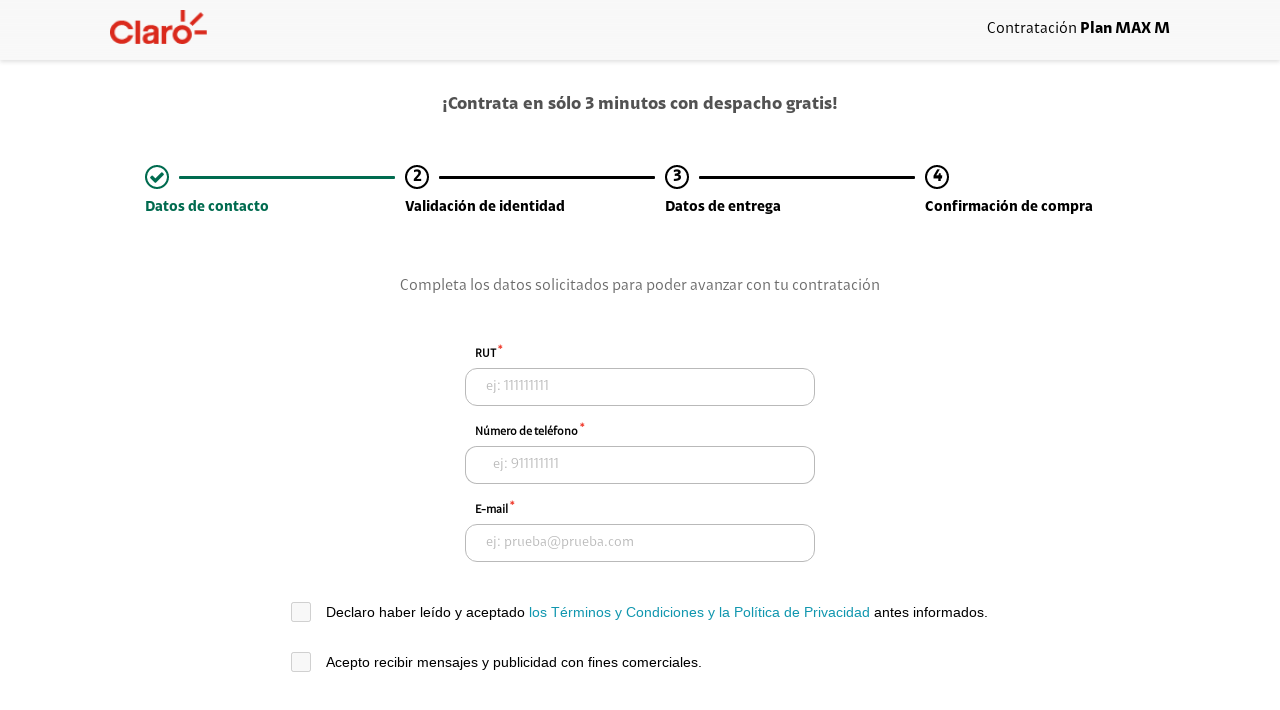

--- FILE ---
content_type: text/html;charset=UTF-8
request_url: https://tienda.clarochile.cl/catalogo/ClaroPostPagoFormView?catalogId=10052&langId=-5&storeId=10151&plan=07_2023-EP-MAX_M
body_size: 64011
content:
<!-- BEGIN ClaroPostPagoForm.jsp -->
<html xmlns:wairole="http://www.w3.org/2005/01/wai-rdf/GUIRoleTaxonomy#" xmlns:waistate="http://www.w3.org/2005/07/aaa" lang="es" xml:lang="es">
	<head><script src="/w-Ang-of-my-laying-at-it-yet-to-dowes-groove-I-c" async></script>
		<!-- BEGIN CommonCSSToInclude.jspf --><!-- Style sheet for MyAccount, Checkout, Error, QuickOrder, AdvanceSearch, Store Locator -->

<link rel="stylesheet" href="https://fonts.googleapis.com/css2?family=Roboto:wght@300;400;500;700">


<link rel="stylesheet" href="/wcsstore/CLARO_SF_AS/css/store.css?v=1.0.62" type="text/css" />

<!-- Third-party libraries -->
<link rel="stylesheet" href="/wcsstore/CLARO_SF_AS/css/vendor.min.css" type="text/css" />

<link rel="stylesheet" href="/wcsstore/CLARO_SF_AS/css/jquery.bxslider.css" type="text/css" />

<link rel="stylesheet" href="/wcsstore/CLARO_SF_AS/css/nouislider.min.css" type="text/css" />

<link rel="stylesheet" href="/wcsstore/CLARO_SF_AS/font-awesome-4.7.0/css/font-awesome.min.css">

<link rel="stylesheet" href="/wcsstore/CLARO_SF_AS/slick/slick.css">



<link rel="stylesheet" href="/wcsstore/CLARO_SF_AS/swiper/swiper-bundle.min.css"/>

<!--[if IE 8]>
<link rel="stylesheet" href="/wcsstore/CLARO_SF_AS/css/stylesIE8.css" type="text/css" />
<![endif]-->

<!-- END CommonCSSToInclude.jspf -->
		<meta http-equiv="Content-Type" content="text/html; charset=utf-8" />
		<title>Contrata tu plan</title>
		<meta http-equiv="X-UA-Compatible" content="IE=edge" />
		<meta name="viewport" content="width=device-width, initial-scale=1" />
		<!-- Include script files --><!-- BEGIN CommonJSToInclude.jspf -->

<script type="text/javascript" src="/webapp/wcs/stores/ruxitagentjs_ICANVfgqrux_10327251022105625.js" data-dtconfig="app=98495f06ec942709|owasp=1|featureHash=ICANVfgqrux|rdnt=1|uxrgce=1|cuc=zwb148el|mel=100000|expw=1|dpvc=1|lastModification=1765185314714|postfix=zwb148el|tp=500,50,0|srbbv=2|agentUri=/webapp/wcs/stores/ruxitagentjs_ICANVfgqrux_10327251022105625.js|reportUrl=/webapp/wcs/stores/rb_bf42355tdd|rid=RID_-584609878|rpid=571050768|domain=clarochile.cl"></script><script> 
	var flowEnabled = {};
</script>


<script type="text/javascript" src="/wcsstore/JQuery/vendor.min.js"></script>



<meta name="CommerceSearch" content="storeId_10151" />
<meta name="viewport" content="width=device-width, initial-scale=1">


<link rel="shorcut icon" href="/wcsstore/CLARO_SF_AS/images/claro/favicon.ico">
<link rel="shorcut icon" href="/wcsstore/CLARO_SF_AS/images/claro/favicon.ico">


<link rel="apple-touch-icon-precomposed" href="/wcsstore/CLARO_SF_AS/images/touch-icon-60px.png" sizes="60x60"/>
<link rel="apple-touch-icon-precomposed" href="/wcsstore/CLARO_SF_AS/images/touch-icon-72px.png" sizes="72x72"/>
<link rel="apple-touch-icon-precomposed" href="/wcsstore/CLARO_SF_AS/images/touch-icon-76px.png" sizes="76x76"/>
<link rel="apple-touch-icon-precomposed" href="/wcsstore/CLARO_SF_AS/images/touch-icon-114px.png" sizes="114x114"/>
<link rel="apple-touch-icon-precomposed" href="/wcsstore/CLARO_SF_AS/images/touch-icon-120px.png" sizes="120x120"/>
<link rel="apple-touch-icon-precomposed" href="/wcsstore/CLARO_SF_AS/images/touch-icon-144px.png" sizes="144x144"/>
<link rel="apple-touch-icon-precomposed" href="/wcsstore/CLARO_SF_AS/images/touch-icon-152px.png" sizes="152x152"/>



<script type="text/javascript">
	// Convert the WCParam object which contains request properties into javascript object
	var WCParamJS = {
		"storeId":'10151',
		"catalogId":'10052',
		"langId":'-5',
		"pageView":'',
		"orderBy":'',
		"orderByContent":'',
		"searchTerm":'',
		"homePageURL" : 'http://mastersearch.cloud.claro.local:3737/catalogo',
		"commandContextCurrency": "CLP",
		"urlPrefixForHTTPS":"https://tienda.clarochile.cl",
		"urlPrefixForHTTP":"http://tienda.clarochile.cl",
		"wcc_integration_origin":""
	};
	var absoluteURL = "https://tienda.clarochile.cl/";
	var absoluteBaseURL = "";
	var imageDirectoryPath = "/wcsstore/CLARO_SF_AS/";
	var styleDirectoryPath = "images/colors/color1/";
	var supportPaymentTypePromotions = false;

	var subsFulfillmentFrequencyAttrName = "fulfillmentFrequency";
	var subsPaymentFrequencyAttrName = "paymentFrequency";
	var subsTimePeriodAttrName = "timePeriod";

	var storeNLS = null;
	var storeUserType = "G";
	var ios = false;
	var android = false;
	var multiSessionEnabled = true;

	// Store the amount of time of inactivity before a re-login is required, this value is retrieved from wc-server.xml, default is 30 mins
	var inactivityTimeout = 900000;

	// Store the amount of time the inactivity warning dialog will be displayed before it closes itself, default is 20 seconds
	var inactivityWarningDialogDisplayTimer = 20000;

	// Store the amount of time to display a inactivity warning dialog before a re-login is required, default is 30 seconds
	var inactivityWarningDialogBuffer = 30000;

	// Store the timing event to display the inactivity dialog
	var inactivityTimeoutTracker = null;

	// Store the timing event to close the inactivity dialog
	var dialogTimeoutTracker = null;

	//browse only mode for Web Call Centre integration
	var browseOnly = false;

	//Summary: Returns the absolute URL to use for prefixing any Ajax URL call.
	//Returns: The absolute URL to use for prefixing any Ajax URL call.
	function getAbsoluteURL() {
		if (absoluteURL != "") {
			var currentURL = document.URL;
			var currentProtocol = "";

			if (currentURL.indexOf("://") != -1) {
				currentProtocol = currentURL.substring(0, currentURL.indexOf("://"));
			}

			var savedProtocol = "";
			if (absoluteURL.indexOf("://") != -1) {
				savedProtocol = absoluteURL.substring(0, absoluteURL.indexOf("://"));
			}

			if (currentProtocol != savedProtocol) {
				absoluteURL = currentProtocol + absoluteURL.substring(absoluteURL.indexOf("://"));
			}
		}

		return absoluteURL;
	}
	function getAbsoluteBaseURL() {
		if (absoluteBaseURL != "") {
			var currentURL = document.URL;
			var currentProtocol = "";

			if (currentURL.indexOf("://") != -1) {
				currentProtocol = currentURL.substring(0, currentURL.indexOf("://"));
			}

			var savedProtocol = "";
			if (absoluteBaseURL.indexOf("://") != -1) {
				savedProtocol = absoluteBaseURL.substring(0, absoluteURL.indexOf("://"));
			}

			if (currentProtocol != savedProtocol) {
				absoluteBaseURL = currentProtocol + absoluteBaseURL.substring(absoluteBaseURL.indexOf("://"));
			}
		}

		return absoluteBaseURL;
	}
	//Summary: Returns the path pointing to the shared image directory.
	//Description: In order to get the image directory path in any javascript file, this function can be used.
	//Returns: The path to reference images.
	function getImageDirectoryPath() {
		return imageDirectoryPath;
	}
	//Summary: Returns the path pointing to the directory containing color-dependant image files.
	//Description: In order to get the directory containing color-dependant image files in any javascript file, this function can be used.
	//Returns: The path to reference color-dependant image files.
	function getStyleDirectoryPath() {
		return styleDirectoryPath;
	}

	
</script>


<script type="text/javascript" src="/wcsstore/CLARO_SF_AS/javascript/store.min.js?v=1.0.62"></script>
<script type="text/javascript" src="/wcsstore/CLARO_SF_AS/javascript/claro-analytic.js?v=1.0.62"></script>
<script type="text/javascript" src="/wcsstore/CLARO_SF_AS/javascript/ext/nouislider.js?v=3"></script>
<script type="text/javascript" src="/wcsstore/CLARO_SF_AS/javascript/jquery.bxslider.min.js?v=3"></script>

<script type="text/javascript" src="/wcsstore/Widgets_801/Common/javascript/widgets.min.js?v=1.0.62"></script>
<script type="text/javascript" src="/wcsstore/CLARO_SF_AS/nls/es_ES/StoreText.js?v=1.0.62"></script>
<script type="text/javascript" src="/wcsstore/CLARO_SF_AS/nls/es_ES/NumberFormattingData.js?v=3"></script>
<script type="text/javascript" src="/wcsstore/CLARO_SF_AS/javascript/slick/slick.min.js?v=3"></script>
<script type="text/javascript" src="/wcsstore/CLARO_SF_AS/javascript/swiper/swiper-bundle.min.js?v=3"></script>
<!-- arojas modal  -->
<link rel="stylesheet" href="/wcsstore/CLARO_SF_AS/css/fancyBox.css?v=3" />
<script type="text/javascript" src="/wcsstore/CLARO_SF_AS/javascript/fancyBox.js?v=3"></script>



<script type="text/javascript">
	if(typeof Globalize !== 'undefined') {
		var locale = "es_ES";
		var GlobalizeLoaded = false;

		Globalize.load( cldrData );
		Globalize.loadMessages( nlsMessages );
		Globalize.locale( locale );
		GlobalizeLoaded = true;
	 }

 initializeInactivityWarning();
 var ie6 = false;
 var ie7 = false;
 if (navigator != null && navigator.userAgent != null) {
	 ie6 = (navigator.userAgent.toLowerCase().indexOf("msie 6.0") > -1);
	 ie7 = (navigator.userAgent.toLowerCase().indexOf("msie 7.0") > -1);
 }
 if (location.href.indexOf('UnsupportedBrowserErrorView') == -1 && (ie6 || ie7)) {
	 document.write('<meta http-equiv="Refresh" content="0;URL=http://tienda.clarochile.cl/UnsupportedBrowserErrorView?catalogId=10001&amp;storeId=10151&amp;langId=-5"/>');
 }
</script>



<script type="text/javascript">
	$(document).ready(function() {
		shoppingActionsJS.setCommonParameters('-5','10151','10052','G','$');

		if (isChrome() || isSafari()) {
			var hiddenFields = $('input[type=\"hidden\"]');
			for (var i = 0; i < hiddenFields.length; i++) {
				hiddenFields[i].autocomplete="off"
			}
		}
        var isAndroid = /(android)/i.test(navigator.userAgent);
        var isIOS = navigator.userAgent.match(/(iPod|iPhone|iPad)/);
        if(isAndroid || isIOS) {
            $("body").attr("data-wc-device","mobile");
		}
	});
</script>

<!-- END CommonJSToInclude.jspf -->
		<script type="text/javascript">
			$(document).ready(function() {
				cancelOrderPlan();
				sessionStorage.removeItem('campaignAmount');
				
 				
				MessageHelper.setMessage("MO_ORDERSUBTOTAL", "Subtotal");
				MessageHelper.setMessage("ORD_DISCOUNT_ADJUSTMENTS", "Descuento");
				MessageHelper.setMessage("ORD_CUPON_DISCOUNT_ADJUSTMENTS", "Cupón Descuento");
				MessageHelper.setMessage("FLOW_STANDART_OUT_MESSAGE_TITLE", "Lo Sentimos");
				MessageHelper.setMessage("_ERR_NOT_OPERATOR_SELECTED", "Debes seleccionar tu compañía actual");
				MessageHelper.setMessage("_ERR_ITEM_INVENTORY_AVALAIBLE", "El equipo que deseas adquirir no cuenta con stock actualmente.");
				MessageHelper.setMessage("_ERR_ITEM_NOT_BUYABLE", "El producto ha sido eliminado o ya no está disponible para la venta.");
				MessageHelper.setMessage("LOYALTY_DISCOUNT", "Descuento Fidelización");
				MessageHelper.setMessage("LB_TOTAL_TEAM_VALUE", "Total valor equipo");
				MessageHelper.setMessage("FLOW_STANDART_OUT_MESSAGE", "No hemos podido cursar en línea tu solicitud, para asistencia de un ejecutivo #aquí#");
				MessageHelper.setMessage("FLOW_STANDART_OUT_HERE", "haz click aquí");
				MessageHelper.setMessage("FLOW_STANDART_OUT_HERE_MESSAGE_INIT", "Haz click ");
				MessageHelper.setMessage("FLOW_STANDART_OUT_URL", "https://www.clarochile.cl/personas/nosotros-te-llamamos/?cliente=no&amp;segmento=movil");
				MessageHelper.setMessage("FLOW_STANDART_OUT_MESSAGE_TITLE", "Lo Sentimos");
				MessageHelper.setMessage("FLOW_STANDART_OUT_URL_PORTAL", "https://www.clarochile.cl/personas/nosotros-te-llamamos/?cliente=no&amp;segmento=movil");
				MessageHelper.setMessage("FLOW_STANDART_OUT_MESSAGE_SESSION_DUPLICATE", "Se ha detectado que cuenta con dos sesiones activas.");
				MessageHelper.setMessage("FES_CHECKPORTABILITY", "No es posible realizar portabilidad");
				
				CheckoutHelperJS.setCommonParameters('-5', '10151', '10052');
			});
		</script>
		<!-- BEGIN CommonGoogleManagerHeadToInclude.jspf.jspf --><!-- Global site tag (gtag.js) - Google Ads: 992470580 --><!-- Google Tag Manager -->
<script>(function(w,d,s,l,i){w[l]=w[l]||[];w[l].push({'gtm.start':
new Date().getTime(),event:'gtm.js'});var f=d.getElementsByTagName(s)[0],
j=d.createElement(s),dl=l!='dataLayer'?'&l='+l:'';j.async=true;j.src=
'https://www.googletagmanager.com/gtm.js?id='+i+dl;f.parentNode.insertBefore(j,f);
})(window,document,'script','dataLayer','GTM-N54BNX3X');</script>
<!-- End Google Tag Manager --><!-- Google Tag Manager -->
<script>(function(w,d,s,l,i){w[l]=w[l]||[];w[l].push({'gtm.start':
new Date().getTime(),event:'gtm.js'});var f=d.getElementsByTagName(s)[0],
j=d.createElement(s),dl=l!='dataLayer'?'&l='+l:'';j.async=true;j.src=
'https://www.googletagmanager.com/gtm.js?id='+i+dl;f.parentNode.insertBefore(j,f);
})(window,document,'script','dataLayer','GTM-T43WVGW');</script>
<!-- End Google Tag Manager --><!-- END CommonGoogleManagerHeadToInclude.jspf.jspf -->
	</head>
	<body class="padding">
		<input type="hidden" id="sessionIdHTTP" value="20260123212838641" />
		<!-- BEGIN CommonGoogleManagerBodyToInclude.jspf --><!-- Global site tag (gtag.js) - Google Ads: 992470580 --><!-- Google Tag Manager (noscript) -->
<noscript><iframe src="https://www.googletagmanager.com/ns.html?id=GTM-N54BNX3X"
height="0" width="0" style="display:none;visibility:hidden"></iframe></noscript>
<!-- End Google Tag Manager (noscript) --><!-- Google Tag Manager (noscript) -->
<noscript><iframe src="https://www.googletagmanager.com/ns.html?id=GTM-T43WVGW"
height="0" width="0" style="display:none;visibility:hidden"></iframe></noscript>
<!-- End Google Tag Manager (noscript) --><!-- END CommonGoogleManagerBodyToInclude.jspf --><!--
				Start of Floodlight Tag: Please do not remove
				Activity name of this tag: LPG_ContrataPlanOnLine_AllPage_2019-09-06_NSTP
				URL of the webpage where the tag is expected to be placed: https://tienda.clarochile.cl/catalogo/ClaroPostPagoFormView?catalogId=10052&langId=-5&storeId=10151&plan=22148507
				This tag must be placed between the <body> and </body> tags, as close as possible to the opening tag.
				Creation Date: 09/11/2019
				-->
				<script type="text/javascript">
					var axel = Math.random() + "";
					var a = axel * 10000000000000;
					document
							.write('<iframe src="https://1370278.fls.doubleclick.net/activityi;src=1370278;type=2019_006;cat=lpg_c002;u9=[URL];dc_lat=;dc_rdid=;tag_for_child_directed_treatment=;tfua=;npa=;ord='
									+ a
									+ '?" width="1" height="1" frameborder="0" style="display:none"></iframe>');
				</script>
				<noscript>
					<iframe
						src="https://1370278.fls.doubleclick.net/activityi;src=1370278;type=2019_006;cat=lpg_c002;u9=[URL];dc_lat=;dc_rdid=;tag_for_child_directed_treatment=;tfua=;npa=;ord=1?"
						width="1" height="1" frameborder="0" style="display: none"></iframe>
				</noscript>
				<!-- End of Floodlight Tag: Please do not remove -->
		
		<div style="display: none; max-width: 780px; padding-right: 25px; padding-left: 25px;" id="modalTerminos">
			<!--  BEGIN EMarketingSpot.jsp --><!-- BEGIN ContentRecommendation.jsp --><!-- JSPs References: HomePage.jsp, BundleDisplay.jsp , CategoryNavigationDisplay.jsp, CompareProductsDisplay.jsp
					  DynamicKitDisplay.jsp, PackageDisplay.jsp, ProductDisplay.jsp, 
					  SearchResultDisplay.jsp, SubCategoryPage.jsp, TopCategoryPage.jsp
					   , Footer.jsp , OrderCancelNotify.jsp , OrderCreateNotify.jsp
					  OrderShipmentNotify.jsp, AccountActivationNotify.jsp, PasswordChangeNotify.jsp,
					  PasswordResetNotify.jsp, WishlistCreateNotify.jsp,  LandingPage.jsp, 	
					  ShippingDetailDisplay.jsp, ShopCartDisplay.jsp, StaticContent, 
					  Static JSPs, Footer_UI.jsp, Header_UI.jsp, ProductDescription_UI.jsp  
					  UserTime--><!-- BEGIN ContentRecommendation_UI.jspf -->
			<div id="contentRecommendationWidget_TERMINOS_REFERENCIA" class="contentRecommendationWidget headerFiltersLorem" >
				
				<div dataci_toolbar="_espot" dataci_espot ="_TERMINOS_REFERENCIA" id="ci_espot__TERMINOS_REFERENCIA">
					<!-- BEGIN Content_UI.jspf -->
<div class="left_espot">
	
					<meta content="text/html; charset=UTF-8" http-equiv="content-type">
<style type="text/css">ol{margin:0;padding:0}table td,table th{padding:0}.c22{border-right-style:solid;padding:5pt 5pt 5pt 5pt;border-bottom-color:#000000;border-top-width:1pt;border-right-width:1pt;border-left-color:#000000;vertical-align:middle;border-right-color:#000000;border-left-width:1pt;border-top-style:solid;border-left-style:solid;border-bottom-width:1pt;width:58.5pt;border-top-color:#000000;border-bottom-style:solid}.c8{border-right-style:solid;padding:5pt 5pt 5pt 5pt;border-bottom-color:#000000;border-top-width:1pt;border-right-width:1pt;border-left-color:#000000;vertical-align:top;border-right-color:#000000;border-left-width:1pt;border-top-style:solid;border-left-style:solid;border-bottom-width:1pt;width:213.8pt;border-top-color:#000000;border-bottom-style:solid}.c17{border-right-style:solid;padding:5pt 5pt 5pt 5pt;border-bottom-color:#000000;border-top-width:1pt;border-right-width:1pt;border-left-color:#000000;vertical-align:middle;border-right-color:#000000;border-left-width:1pt;border-top-style:solid;border-left-style:solid;border-bottom-width:1pt;width:105.8pt;border-top-color:#000000;border-bottom-style:solid}.c11{border-right-style:solid;padding:5pt 5pt 5pt 5pt;border-bottom-color:#000000;border-top-width:1pt;border-right-width:1pt;border-left-color:#000000;vertical-align:top;border-right-color:#000000;border-left-width:1pt;border-top-style:solid;border-left-style:solid;border-bottom-width:1pt;width:213pt;border-top-color:#000000;border-bottom-style:solid}.c0{border-right-style:solid;padding:5pt 5pt 5pt 5pt;border-bottom-color:#000000;border-top-width:1pt;border-right-width:1pt;border-left-color:#000000;vertical-align:middle;border-right-color:#000000;border-left-width:1pt;border-top-style:solid;border-left-style:solid;border-bottom-width:1pt;width:96.8pt;border-top-color:#000000;border-bottom-style:solid}.c14{border-right-style:solid;padding:5pt 5pt 5pt 5pt;border-bottom-color:#000000;border-top-width:1pt;border-right-width:1pt;border-left-color:#000000;vertical-align:middle;border-right-color:#000000;border-left-width:1pt;border-top-style:solid;border-left-style:solid;border-bottom-width:1pt;width:165.8pt;border-top-color:#000000;border-bottom-style:solid}.c16{padding-top:0pt;padding-bottom:0pt;line-height:1.15;orphans:2;widows:2;text-align:left;height:11pt}.c7{margin-left:18pt;padding-top:12pt;padding-bottom:12pt;line-height:1.15;orphans:2;widows:2;text-align:center}.c1{margin-left:36pt;padding-top:12pt;padding-bottom:12pt;line-height:1.15;orphans:2;widows:2;text-align:justify}.c4{margin-left:18pt;padding-top:12pt;padding-bottom:12pt;line-height:1.15;orphans:2;widows:2;text-align:justify}.c18{margin-left:36pt;padding-top:12pt;padding-bottom:12pt;line-height:1.15;orphans:2;widows:2;text-align:left}.c3{color:#000000;font-weight:400;text-decoration:none;vertical-align:baseline;font-size:12pt;font-family:"Times New Roman";font-style:normal}.c10{padding-top:12pt;padding-bottom:12pt;line-height:1.15;orphans:2;widows:2;text-align:justify}.c28{padding-top:12pt;padding-bottom:12pt;line-height:1.15;orphans:2;widows:2;text-align:center}.c23{margin-left:auto;border-spacing:0;border-collapse:collapse;margin-right:auto}.c21{-webkit-text-decoration-skip:none;color:#1155cc;text-decoration:underline;text-decoration-skip-ink:none}.c19{color:#000000;text-decoration:none;vertical-align:baseline;font-style:normal}.c26{-webkit-text-decoration-skip:none;color:#0000ff;text-decoration:underline;text-decoration-skip-ink:none}.c6{font-size:12pt;font-family:"Times New Roman";font-weight:400}.c15{font-size:7pt;font-family:"Times New Roman";font-weight:400}.c29{font-weight:400;font-size:11pt;font-family:"Arial"}.c9{font-size:12pt;font-family:"Times New Roman";font-weight:700}.c27{background-color:#ffffff;max-width:468pt;padding:72pt 72pt 72pt 72pt}.c24{vertical-align:baseline;font-style:normal}.c2{color:inherit;text-decoration:inherit}.c5{text-indent:-18pt}.c13{height:24.2pt}.c25{height:11pt}.c20{height:27pt}.c12{height:37.8pt}.title{padding-top:0pt;color:#000000;font-size:26pt;padding-bottom:3pt;font-family:"Arial";line-height:1.15;page-break-after:avoid;orphans:2;widows:2;text-align:left}.subtitle{padding-top:0pt;color:#666666;font-size:15pt;padding-bottom:16pt;font-family:"Arial";line-height:1.15;page-break-after:avoid;orphans:2;widows:2;text-align:left}li{color:#000000;font-size:11pt;font-family:"Arial"}p{margin:0;color:#000000;font-size:11pt;font-family:"Arial"}h1{padding-top:20pt;color:#000000;font-size:20pt;padding-bottom:6pt;font-family:"Arial";line-height:1.15;page-break-after:avoid;orphans:2;widows:2;text-align:left}h2{padding-top:18pt;color:#000000;font-size:16pt;padding-bottom:6pt;font-family:"Arial";line-height:1.15;page-break-after:avoid;orphans:2;widows:2;text-align:left}h3{padding-top:16pt;color:#434343;font-size:14pt;padding-bottom:4pt;font-family:"Arial";line-height:1.15;page-break-after:avoid;orphans:2;widows:2;text-align:left}h4{padding-top:14pt;color:#666666;font-size:12pt;padding-bottom:4pt;font-family:"Arial";line-height:1.15;page-break-after:avoid;orphans:2;widows:2;text-align:left}h5{padding-top:12pt;color:#666666;font-size:11pt;padding-bottom:4pt;font-family:"Arial";line-height:1.15;page-break-after:avoid;orphans:2;widows:2;text-align:left}h6{padding-top:12pt;color:#666666;font-size:11pt;padding-bottom:4pt;font-family:"Arial";line-height:1.15;page-break-after:avoid;font-style:italic;orphans:2;widows:2;text-align:left}
</style>
<p><button id="exportPDFTermCond">Exportar PDF</button></p>

<p></p>

<p><button id="escuchar" onclick="window.open('https://www2.clarochile.cl/personas/contratos/', '_blank');">Escuchar T&eacute;rminos</button></p>

<p></p>

<p><button id="Política de Privacidad" onclick="window.open('https://www.clarochile.cl/portal/cl/archivos_generales/Politica-de-Privacidad-y-Proteccion-de-Datos(versionabrilde2022%20).pdf', '_blank');">Pol&iacute;tica de Privacidad</button></p>

<p></p>

<div id="terminosCondiciones" style="margin: 20px; text-align: justify;">
<p class="c28"><span class="c19 c9">T&Eacute;RMINOS Y CONDICIONES CONTRACTUALES</span></p>

<p class="c1 c5"><span class="c9">I.</span><span class="c15">&nbsp; &nbsp; &nbsp;</span><span class="c19 c9">Antecedentes:</span></p>

<p class="c1"><span class="c3">Los siguientes T&eacute;rminos y Condiciones regular&aacute;n las compras realizadas por clientes Claro dentro de la Tienda Web.</span></p>

<p class="c1"><span class="c3">Este servicio est&aacute; disponible para personas naturales con domicilio o residencia en Chile que quieran contratar con nosotros alg&uacute;n servicio telef&oacute;nico m&oacute;vil a trav&eacute;s de la plataforma virtual disponibilizada para este tipo de ventas.</span></p>

<p class="c1 c5"><span class="c9">II.</span><span class="c15">&nbsp; &nbsp;</span><span class="c19 c9">Contrato de Suministro de Servicios De Telecomunicaciones (Servicio P&uacute;blico De Voz, Servicio De Acceso A Internet M&oacute;vil, Servicio De Roaming Internacional Y Servicio Telef&oacute;nico De Larga Distancia).</span></p>

<p class="c1 c5"><span class="c6">1.</span><span class="c15">&nbsp;</span><span class="c3">OBJETO DEL CONTRATO: CLARO CHILE S.A., en adelante CLARO, proporcionar&aacute; al SUSCRIPTOR o CLIENTE, individualizado en el Anexo de este contrato, el servicio p&uacute;blico de voz y el servicio de acceso a internet m&oacute;vil, en adelante los &quot;SERVICIOS&quot;, los que incluir&aacute;n las prestaciones comprendidas en el respectivo plan comercial que se contrate, todo de conformidad a las tarifas y condiciones comerciales detalladas y acordadas con el SUSCRIPTOR en dicho Anexo y en el presente instrumento.</span></p>

<p class="c1"><span class="c3">Adem&aacute;s, CLARO facturar&aacute; al SUSCRIPTOR el servicio de Roaming Internacional y el servicio telef&oacute;nico de Larga Distancia Internacional, suministrado por carrier a elecci&oacute;n del cliente, en el caso que &eacute;ste haya optado por disponer de dichos servicios.</span></p>

<p class="c1"><span class="c6">Los SERVICIOS se suministrar&aacute;n en todas aquellas zonas geogr&aacute;ficas en que CLARO tenga cobertura, a trav&eacute;s de medios propios o de terceros. El servicio podr&aacute; ser utilizado mediante equipos que hayan sido previamente contratados a CLARO o sean propios del SUSCRIPTOR, siempre que &eacute;stos &uacute;ltimos sean compatibles con las condiciones t&eacute;cnicas de red requeridas para su correcto funcionamiento, lo que se informar&aacute; al SUSCRIPTOR en forma previa a contratar los SERVICIOS. La informaci&oacute;n sobre las zonas de cobertura de CLARO y sus respectivos mapas se encuentra disponible</span><span class="c6"><a class="c2" href="https://www.google.com/url?q=http://www.clarochile.cl/&amp;sa=D&amp;ust=1579211751873000">&nbsp;</a></span><span class="c6 c21"><a class="c2" href="https://www.google.com/url?q=http://www.clarochile.cl/&amp;sa=D&amp;ust=1579211751873000">en </a></span><span class="c21 c6"><a class="c2" href="https://www.google.com/url?q=https://www.clarochile.cl/personas/servicios/servicios-moviles/consulta-tu-cobertura/&amp;sa=D&amp;ust=1579211751873000">https://www.clarochile.cl/personas/servicios/servicios-moviles/consulta-tu-cobertura/</a></span><span class="c21 c6"><a class="c2" href="https://www.google.com/url?q=http://www.clarochile.cl/&amp;sa=D&amp;ust=1579211751874000">.</a></span></p>

<p class="c1"><span class="c3">Considerando la naturaleza inal&aacute;mbrica de los SERVICIOS, la forma de propagaci&oacute;n de la se&ntilde;al, los fen&oacute;menos de la naturaleza, la ubicaci&oacute;n f&iacute;sica en la que se encuentre el SUSCRIPTOR y la cantidad variable de usuarios que acceden a dichos SERVICIOS en una misma zona, CLARO no est&aacute; en condiciones de garantizar su prestaci&oacute;n de manera uniforme y homog&eacute;nea en el tiempo.</span></p>

<p class="c1 c5"><span class="c6">2.</span><span class="c15">&nbsp; &nbsp;&nbsp;</span><span class="c3">MODIFICACIONES DEL CONTRATO: El SUSCRIPTOR, en caso de que desee optar a un nuevo plan comercial y tarifario dentro de los que se encuentren disponibles para la prestaci&oacute;n del o los SERVICIOS, podr&aacute; requerir a CLARO la modificaci&oacute;n del presente contrato. Para tales efectos, el SUSCRIPTOR deber&aacute; manifestar expresamente su voluntad de modificar el contrato, seleccionando el nuevo plan al que acceder&aacute;, adem&aacute;s de las condiciones comerciales asociadas al mismo. Dicha expresi&oacute;n de voluntad podr&aacute; ser manifestada en cualquier momento y en cualquiera de las siguientes formas: 1) por escrito, en cualquiera de las sucursales de CLARO, y 2) por medios remotos, entendi&eacute;ndose por &eacute;stos: (i) v&iacute;a telef&oacute;nica, a trav&eacute;s del fono 800 171 171; (ii) p&aacute;gina web de CLARO, a trav&eacute;s de MI CLARO; (iii) y cualquier otro medio remoto presente o futuro que permita la manifestaci&oacute;n expresa de voluntad del SUSCRIPTOR, garantizando su identidad, mediante los procedimientos de resguardo pertinentes y disponiendo de los registros o grabaci&oacute;n de dicha manifestaci&oacute;n. La manifestaci&oacute;n de voluntad expresada por cualquiera de estas formas dar&aacute; origen a un Anexo de modificaci&oacute;n del presente contrato, el que, una vez suscrito por CLARO, formar&aacute; parte integrante de este contrato para todos los efectos legales.</span></p>

<p class="c1"><span class="c3">El SUSCRIPTOR podr&aacute; solicitar a CLARO el cambio del n&uacute;mero asignado, personalmente o por medio de un tercero debidamente autorizado con poder notarial, acompa&ntilde;ando adem&aacute;s fotocopia de las c&eacute;dulas de identidades respectivas. El SUSCRIPTOR, podr&aacute; elegir entre tres categor&iacute;as, cuyos valores, dependiendo de sus atributos y facilidades, son: REGULAR ($5.096), PLATA ($12.500), ORO ($20.000).</span></p>

<p class="c1 c5"><span class="c6">3.</span><span class="c15">&nbsp;&nbsp;</span><span class="c3">REAJUSTE DE LAS TARIFAS ASOCIADAS AL SUMINISTRO DE LOS SERVICIOS Y OTROS COBROS: CLARO reajustar&aacute; sus precios y tarifas trimestralmente, conforme a la variaci&oacute;n que experimente el &Iacute;ndice de Precios al Consumidor (IPC) en el per&iacute;odo inmediatamente anterior. El suministro del servicio telef&oacute;nico de Larga Distancia Internacional y del servicio de Roaming Internacional, que no est&eacute;n comprendidos en planes especiales por ejemplo Claro Max, as&iacute; como tambi&eacute;n los nuevos servicios que se pueden implementar, ser&aacute;n facturados con cargos adicionales, dependiendo de las tarifas fijadas por los respectivos concesionarios de dichos servicios y/o el presente contrato, previa aprobaci&oacute;n del CLIENTE en su caso.</span></p>

<p class="c1 c5"><span class="c6">4.</span><span class="c15">&nbsp;</span><span class="c6">FACTURACI&Oacute;N, PAGO, CORTE Y REPOSICI&Oacute;N: Los SERVICIOS ser&aacute;n facturados mensualmente y su pago deber&aacute; hacerse hasta la fecha de vencimiento se&ntilde;alada en el respectivo documento de cobro, en los lugares o medios habilitados para ello, los cuales son informados al SUSCRIPTOR en dicho documento de cobro y en el sitio web</span><span class="c6"><a class="c2" href="https://www.google.com/url?q=http://www.clarochile.cl/&amp;sa=D&amp;ust=1579211751875000">&nbsp;</a></span><span class="c21 c6"><a class="c2" href="https://www.google.com/url?q=http://www.clarochile.cl/&amp;sa=D&amp;ust=1579211751875000">www.clarochile.cl.</a></span><span class="c21 c6">&nbsp;</span><span class="c3">El SUSCRIPTOR podr&aacute; optar a que el documento de cobro solo le sea enviado en soporte electr&oacute;nico y sin costo a la direcci&oacute;n de correo electr&oacute;nico que &eacute;ste indique, de lo que quedar&aacute; expresa constancia en el Anexo de este contrato.</span></p>

<p class="c18" style="text-align: justify;"><span class="c3">En caso de que el SUSCRIPTOR, por cualquier raz&oacute;n, no reciba oportunamente su documento de cobro, &eacute;ste siempre podr&aacute; informarse del monto adeudado por los SERVICIOS que le hayan sido prestados mediante medios alternativos dispuestos por CLARO, tales como su p&aacute;gina web, a trav&eacute;s de MI CLARO; oficinas comerciales; Centros de Distribuci&oacute;n Autorizados de Claro; call center, a trav&eacute;s del tel&eacute;fono 800 171 171, entre otros. Dependiendo de la fecha de contrataci&oacute;n de los SERVICIOS, CLARO determinar&aacute; el ciclo de facturaci&oacute;n que corresponda al plan comercial y tarifario contratado, estando facultado para efectuar cobros proporcionales en aquellos casos en que no se cumpla un ciclo de facturaci&oacute;n completo.</span></p>

<p class="c1"><span class="c3">El cobro de los SERVICIOS se devengar&aacute;, cualquiera sea su uso efectivo, dentro del mes o en el ciclo de facturaci&oacute;n respectivo. El no pago en tiempo y forma de los SERVICIOS comprendidos en el respectivo documento de cobro, faculta a CLARO al corte del suministro de dichos SERVICIOS, una vez transcurridos 5 d&iacute;as h&aacute;biles de cumplida la fecha de vencimiento del plazo establecido para su pago, sin que se haya verificado el mismo, conforme al art&iacute;culo 64 del Reglamento de Servicios de Telecomunicaciones. Adem&aacute;s, en tal caso, CLARO cobrar&aacute; el pago del inter&eacute;s corriente sobre el saldo adeudado. Cada evento de reposici&oacute;n de los SERVICIOS tendr&aacute; un costo de $1290.-, por cada equipo terminal, y se har&aacute; efectiva, como m&aacute;ximo, el d&iacute;a h&aacute;bil siguiente a la fecha en que se pague el documento de cobro impago.</span></p>

<p class="c1"><span class="c3">Si no se produce el pago de los SERVICIOS adeudados dentro de los 90 d&iacute;as corridos siguientes a la fecha de vencimiento del correspondiente documento de cobro, CLARO estar&aacute; facultado para poner t&eacute;rmino al contrato de suministro respectivo, de acuerdo con lo dispuesto en el art&iacute;culo 28 del Reglamento de Servicios de Telecomunicaciones.</span></p>

<p class="c1"><span class="c3">Asimismo, CLARO podr&aacute; efectuar cobros por los gastos de cobranza extrajudicial en que haya incurrido con motivo de los saldos que adeude el SUSCRIPTOR, los que no exceder&aacute;n de los porcentajes que se indican en el art&iacute;culo 37&ordm; de la Ley N&deg; 19.496.</span></p>

<p class="c1"><span class="c6">El SUSCRIPTOR podr&aacute; siempre acceder y verificar el detalle de su consumo y facturaci&oacute;n, ingresando a la Sucursal Virtual de CLARO en</span><span class="c6"><a class="c2" href="https://www.google.com/url?q=http://www.clarochile.cl/&amp;sa=D&amp;ust=1579211751876000">&nbsp;</a></span><span class="c21 c6"><a class="c2" href="https://www.google.com/url?q=http://www.clarochile.cl/&amp;sa=D&amp;ust=1579211751877000">www.clarochile.cl</a></span><span class="c3">, previa validaci&oacute;n de acceso, pudiendo, adem&aacute;s, concurrir a cualquiera de los Centros de Atenci&oacute;n a Clientes de CLARO para tal efecto.</span></p>

<p class="c1"><span class="c3">El uso del Buz&oacute;n de Voz para planes Postpago no tiene un cobro asociado para el cliente. &nbsp;En el caso de planes Cuenta Exacta tendr&aacute; un cargo de $30 pesos (IVA incluido) por escuchar cada mensaje.</span></p>

<p class="c1 c5"><span class="c3">&nbsp;5.&nbsp;CONDICIONES DE LOS PLANES TARIFARIOS: El plan tarifario contratado considera un cargo fijo mensual, tanto por el suministro del servicio p&uacute;blico de voz como por el servicio de acceso a internet m&oacute;vil, seg&uacute;n las caracter&iacute;sticas y condiciones que se detallan en el Anexo de este contrato. Cualquier solicitud de cambio del plan tarifario que requiera el CLIENTE implicar&aacute; la modificaci&oacute;n de este contrato y se concretar&aacute; en forma inmediata o en el pr&oacute;ximo ciclo de facturaci&oacute;n correspondiente, seg&uacute;n lo requiera el cliente, rigi&eacute;ndose, en lo pertinente, por la cl&aacute;usula 2&deg; precedente. Los planes tarifarios que se contraten no incluyen los tr&aacute;ficos de voz y datos que se realicen a trav&eacute;s de las redes mar&iacute;timas o satelitales, ni comprenden llamadas insulares y/o rurales o mediante el servicio de Roaming Internacional, salvo que &eacute;ste haya sido expresamente habilitado por el SUSCRIPTOR y sin perjuicio de las excepciones contenidas en los planes CLARO MAX. Los servicios p&uacute;blicos de voz, de internet m&oacute;vil y mensajer&iacute;a de texto (SMS) incluidos en el plan tarifario respectivo s&oacute;lo aplican para uso dentro del territorio nacional. Los mensajes de texto (SMS) incluidos en el respectivo plan est&aacute;n destinados a ser usados para env&iacute;os entre personas, entendi&eacute;ndose que ello se verifica cuando se produce su env&iacute;o desde un equipo terminal m&oacute;vil hacia otro equipo terminal m&oacute;vil.</span></p>

<p class="c1"><span class="c3">Los planes denominados Cuenta Exacta con cuota limitada de SMS, se cortar&aacute;n autom&aacute;ticamente una vez consumida la cuota de SMS asignada, la que se indicar&aacute;, en tal caso, en el Anexo de este contrato. Dicha cuota de SMS ser&aacute; renovada al siguiente ciclo de facturaci&oacute;n. En el caso de los planes de postpago con cuota limitada de SMS, una vez superada la cuota de mensajes contratados, el cliente podr&aacute; continuar enviando SMS, a un valor de $50.- (IVA incluido) por cada mensaje. Respecto de los planes de personas con SMS libres, el respectivo SUSCRIPTOR y/o el USUARIO podr&aacute; enviarlos libremente y sin l&iacute;mite hasta un m&aacute;ximo de 300 n&uacute;meros de destino distintos, por cada ciclo de facturaci&oacute;n. En caso de que se superen dichos 300 n&uacute;meros de destino, el SUSCRIPTOR y/o el USUARIO podr&aacute;n continuar enviando mensajes a otros n&uacute;meros de destino a un valor de $50.- (IVA incluido) por cada SMS.</span></p>

<p class="c1"><span class="c3">En el caso de los planes de personas con cuota limitada de minutos, &eacute;stos se cortar&aacute;n autom&aacute;ticamente una vez consumida la cuota de minutos asignada, la que se indicar&aacute;, en tal caso, en el Anexo de este contrato. Dicha cuota de minutos ser&aacute; renovada al siguiente ciclo de facturaci&oacute;n. Aun cuando se haya consumido dicha cuota de minutos asignada a su plan, el CLIENTE siempre podr&aacute; realizar una nueva recarga comprando una bolsa de prepago, ingresando desde tu m&oacute;vil a miportal.clarochile.cl. En el caso de los planes de personas con minutos libres, el respectivo SUSCRIPTOR y/o el USUARIO podr&aacute; efectuar llamadas de voz libremente y sin l&iacute;mite hasta un m&aacute;ximo de 100 &oacute; 300 n&uacute;meros de destino distintos por ciclo de facturaci&oacute;n, dependiendo del plan tarifario que se haya contratado. En caso de que se superen dichos 100 &oacute; 300 n&uacute;meros de destino, el SUSCRIPTOR y/o el USUARIO podr&aacute; continuar realizando tr&aacute;fico de voz a otros n&uacute;meros de destino, a un valor de $60.- (IVA incluido) por minuto de tr&aacute;fico.</span></p>

<p class="c1"><span class="c3">Respecto a los planes de empresas con minutos libres, el respectivo SUSCRIPTOR y/o el USUARIO podr&aacute; efectuar llamadas de voz hasta un m&aacute;ximo de 100 &oacute; 300 n&uacute;meros de destino distintos por ciclo de facturaci&oacute;n, dependiendo del plan tarifario que se haya contratado. Planes Empresa tienen un l&iacute;mite de 400 SMS a todo destino. En caso de que se superen las cuotas previamente indicadas, el SUSCRIPTOR y/o el USUARIO podr&aacute; continuar realizando tr&aacute;fico de voz y/o SMS a otros n&uacute;meros de destino, a un valor de $40.- (IVA incluido) por minuto de tr&aacute;fico y $50.- (IVA incluido) por SMS adicional.</span></p>

<p class="c1"><span class="c3">Los planes persona que tengan una cuota limitada de navegaci&oacute;n en internet implican que el servicio de datos o acceso a internet se cortar&aacute; autom&aacute;ticamente una vez alcanzada la cuota de navegaci&oacute;n asignada, la que se indicar&aacute;, en tal caso, en el Anexo de este contrato. Dicha cuota de navegaci&oacute;n en internet ser&aacute; renovada al siguiente ciclo de facturaci&oacute;n. A&uacute;n cuando se haya consumido dicha cuota de navegaci&oacute;n asignada a su plan, el CLIENTE siempre podr&aacute; realizar una nueva recarga o comprar bolsas adicionales, ingresando desde tu m&oacute;vil a miportal.clarochile.cl.</span></p>

<p class="c1"><span class="c3">En el caso de los planes con navegaci&oacute;n en internet libre, considerando que dichos planes han sido dise&ntilde;ados por CLARO conformes a la utilizaci&oacute;n racional que le dar&iacute;a cualquier SUSCRIPTOR y/o USUARIO promedio, que debe garantizarse un uso eficiente de los recursos de red que administra CLARO y evitar que se generen degradaciones de servicio a otros SUSCRIPTORES y/o USUARIOS, una vez excedidos los GB de navegaci&oacute;n, seg&uacute;n el plan que haya contratado el CLIENTE, &eacute;ste podr&aacute; continuar navegando en internet a una velocidad de hasta 256 kbps, la que se mantendr&aacute; hasta el siguiente ciclo de facturaci&oacute;n. No obstante, si el SUSCRIPTOR y/o USUARIO excede de los 100GB de navegaci&oacute;n, la velocidad se reducir&aacute; nuevamente desde los 256 kbps hasta 64 kbps, la que se mantendr&aacute; hasta el siguiente ciclo de facturaci&oacute;n.</span></p>

<p class="c1"><span class="c3">Los planes tarifarios incluyen navegaci&oacute;n libre en las redes sociales informadas en el Plan. La descarga de las aplicaciones y redes sociales, as&iacute; como la descarga y/o reproducci&oacute;n de contenidos de audio y/o video no est&aacute; incluida en la navegaci&oacute;n libre en redes sociales, por lo que dicha descarga y reproducci&oacute;n ser&aacute; descontada de la cuota de navegaci&oacute;n libre asociada al plan tarifario que posea el CLIENTE y/o USUARIO.</span></p>

<p class="c1"><span class="c3">Planes Banda Ancha M&oacute;vil libres Empresa una vez alcanzada la cuota de navegaci&oacute;n contratada, se reducir&aacute; la velocidad a 128 Kbps la que se mantendr&aacute; hasta el siguiente ciclo de facturaci&oacute;n. En el caso de Planes Banda Ancha Cuenta Exacta, Personas y/o Empresas, una vez alcanzada la cuota, se cortar&aacute; la navegaci&oacute;n, restableci&eacute;ndose &eacute;sta al siguiente ciclo de facturaci&oacute;n.</span></p>

<p class="c1"><span class="c3">Todos los planes incluidos en la oferta comercial conjunta pueden ser contratados en forma desagregada por servicio, dependiendo de la preferencia del suscriptor.</span></p>

<p class="c1"><span class="c3">Respecto a los servicios de datos o de acceso a internet m&oacute;vil, CLARO mantendr&aacute; publicada y actualizada, en su sitio web www.clarochile.cl, la informaci&oacute;n relativa a las caracter&iacute;sticas comerciales y t&eacute;cnicas de los servicios de acceso a internet de acuerdo a lo dispuesto en el art&iacute;culo 5&ordm; del Reglamento que regula las caracter&iacute;sticas y condiciones de la neutralidad de red en el servicio de acceso a internet, aprobado por el Decreto N&deg; 368, de 2011, del Ministerio de Transportes y Telecomunicaciones, o la norma que lo sustituya. Dado que a CLARO le corresponde velar por un uso eficiente, continuo y arm&oacute;nico del espectro radioel&eacute;ctrico como de sus recursos de red entre sus usuarios, adoptar&aacute; las acciones y medidas de gesti&oacute;n de tr&aacute;fico y/o t&eacute;cnicas que sean necesarias a fin de garantizar la continuidad y no degradaci&oacute;n de los SERVICIOS, especialmente en horarios, zonas y eventos de congesti&oacute;n de los mismos.</span></p>

<p class="c1 c5"><span class="c3">&nbsp;6. &nbsp;PROHIBICIONES: Atendido que los SERVICIOS est&aacute;n destinados a prestarse a SUSCRIPTORES y/o USUARIOS, a trav&eacute;s de equipos terminales m&oacute;viles, para su utilizaci&oacute;n de buena fe, se proh&iacute;be la utilizaci&oacute;n del servicio de voz, SMS, datos o de acceso a internet m&oacute;vil mediante dispositivos tales como SIMBOX, m&aacute;quinas generadoras de tr&aacute;fico, m&oacute;dems, punto hotspot, o a trav&eacute;s de cualquier otro medio que permita el acceso y/o compartimentar el uso de Internet. Asimismo, se proh&iacute;be utilizar los SERVICIOS a trav&eacute;s de plataformas, mecanismos y/o software o aplicaciones (A2P), como M2M, env&iacute;o de claves, marketing m&oacute;vil, servicios de notificaciones, alarmas, como tambi&eacute;n la reventa de tr&aacute;fico o comercializaci&oacute;n del servicio, y/o cualquier otro uso que pueda generar afectaci&oacute;n o degradaci&oacute;n a la red que perjudique, de cualquier forma, los SERVICIOS brindados por CLARO a otros SUSCRIPTORES y/o USUARIOS. La infracci&oacute;n a esta prohibici&oacute;n constituir&aacute; un incumplimiento grave al presente contrato, pudiendo CLARO adoptar las medidas de gesti&oacute;n de tr&aacute;fico y/o t&eacute;cnicas conducentes a garantizar la continuidad y no degradaci&oacute;n de los SERVICIOS prestados a otros usuarios, a fin de salvaguardar el uso arm&oacute;nico y equitativo de la red.&nbsp;</span></p>

<p class="c1 c5"><span class="c6">7.</span><span class="c15">&nbsp; &nbsp;</span><span class="c3">CONDICIONES DE LOS SERVICIOS DE ROAMING INTERNACIONAL Y DE LARGA DISTANCIA INTERNACIONAL (LDI) QUE APLICAN A PLANES CLARO MAX: En caso de que el CLIENTE opte por contratar un plan Claro Max, y desee dar uso a las bolsas gratuitas de Roaming y LDI incluidas en dichos planes, deber&aacute; previamente activar estos servicios a trav&eacute;s de los canales de atenci&oacute;n a clientes de CLARO. Sin perjuicio de ello, el cliente en cualquier momento, y en forma indistinta, podr&aacute; solicitar el bloqueo y desbloqueo de estos servicios a trav&eacute;s de los mismos canales.</span></p>

<p class="c1"><span class="c3">En el caso del servicio de Roaming Internacional, el cliente podr&aacute; utilizar mensualmente una bolsa gratuita, que incluye voz, SMS y datos, las cuales no ser&aacute;n acumulables y se renovar&aacute;n con cada ciclo de facturaci&oacute;n, siendo solo aplicables para los siguientes pa&iacute;ses de destino: Argentina, Brasil, Colombia, Costa Rica, Ecuador, El Salvador, Guatemala, Honduras, M&eacute;xico, Nicaragua, Panam&aacute;, Paraguay, Per&uacute;, Puerto Rico, Rep&uacute;blica Dominicana, Uruguay y EEUU. Las tarifas del servicio de Roaming Internacional incluidas en estos planes no aplican para el tr&aacute;fico que se realice con conexi&oacute;n a trav&eacute;s de sistemas satelitales o mar&iacute;timos. Los minutos incluidos en estas bolsas gratuitas de Roaming internacional aplican tanto para llamadas realizadas como recibidas. Una vez consumidos los minutos, SMS y/o MB incluidos en el respectivo plan, comenzar&aacute; a tarificarse el tr&aacute;fico adicional a los valores que se indican en la tabla de &ldquo;Servicios de Roaming Internacional&rdquo; indicados en el Anexo de este Contrato. El contenido detallado de las bolsas de Roaming Internacional incluidas en los planes Claro Max depender&aacute; del plan comercial y tarifario contratado por el cliente, y ser&aacute;n las que se indican en la siguiente tabla:</span></p>
&nbsp;

<table class="c23">
	<tbody>
		<tr class="c20">
			<td class="c14" colspan="1" rowspan="1">
			<p class="c7"><span class="c19 c9">PLAN</span></p>
			</td>
			<td class="c0" colspan="1" rowspan="1">
			<p class="c7"><span class="c19 c9">MINUTOS</span></p>
			</td>
			<td class="c22" colspan="1" rowspan="1">
			<p class="c7"><span class="c19 c9">SMS</span></p>
			</td>
			<td class="c17" colspan="1" rowspan="1">
			<p class="c7"><span class="c19 c9">DATOS</span></p>
			</td>
		</tr>
		<tr class="c13">
			<td class="c14" colspan="1" rowspan="1">
			<p class="c4"><span class="c3">MAX Y</span></p>
			</td>
			<td class="c0" colspan="1" rowspan="1">
			<p class="c4"><span class="c3">10</span></p>
			</td>
			<td class="c22" colspan="1" rowspan="1">
			<p class="c4"><span class="c3">10</span></p>
			</td>
			<td class="c17" colspan="1" rowspan="1">
			<p class="c4"><span class="c3">500 MB</span></p>
			</td>
		</tr>
		<tr class="c13">
			<td class="c14" colspan="1" rowspan="1">
			<p class="c4"><span class="c3">MAX M</span></p>
			</td>
			<td class="c0" colspan="1" rowspan="1">
			<p class="c4"><span class="c3">20</span></p>
			</td>
			<td class="c22" colspan="1" rowspan="1">
			<p class="c4"><span class="c3">20</span></p>
			</td>
			<td class="c17" colspan="1" rowspan="1">
			<p class="c4"><span class="c3">1024 MB</span></p>
			</td>
		</tr>
		<tr class="c13">
			<td class="c14" colspan="1" rowspan="1">
			<p class="c4"><span class="c3">MAX X</span></p>
			</td>
			<td class="c0" colspan="1" rowspan="1">
			<p class="c4"><span class="c3">20</span></p>
			</td>
			<td class="c22" colspan="1" rowspan="1">
			<p class="c4"><span class="c3">20</span></p>
			</td>
			<td class="c17" colspan="1" rowspan="1">
			<p class="c4"><span class="c3">1024 MB</span></p>
			</td>
		</tr>
		<tr class="c13">
			<td class="c14" colspan="1" rowspan="1">
			<p class="c4"><span class="c3">MAX L</span></p>
			</td>
			<td class="c0" colspan="1" rowspan="1">
			<p class="c4"><span class="c3">40</span></p>
			</td>
			<td class="c22" colspan="1" rowspan="1">
			<p class="c4"><span class="c3">40</span></p>
			</td>
			<td class="c17" colspan="1" rowspan="1">
			<p class="c4"><span class="c3">2048 MB</span></p>
			</td>
		</tr>
		<tr class="c13">
			<td class="c14" colspan="1" rowspan="1">
			<p class="c4"><span class="c3">MAX XL</span></p>
			</td>
			<td class="c0" colspan="1" rowspan="1">
			<p class="c4"><span class="c3">60</span></p>
			</td>
			<td class="c22" colspan="1" rowspan="1">
			<p class="c4"><span class="c3">60</span></p>
			</td>
			<td class="c17" colspan="1" rowspan="1">
			<p class="c4"><span class="c3">3072 MB</span></p>
			</td>
		</tr>
		<tr class="c13">
			<td class="c14" colspan="1" rowspan="1">
			<p class="c4"><span class="c3">MAX PREMIUM LIBRE</span></p>
			</td>
			<td class="c0" colspan="1" rowspan="1">
			<p class="c4"><span class="c3">80</span></p>
			</td>
			<td class="c22" colspan="1" rowspan="1">
			<p class="c4"><span class="c3">80</span></p>
			</td>
			<td class="c17" colspan="1" rowspan="1">
			<p class="c4"><span class="c3">4096 MB</span></p>
			</td>
		</tr>
		<tr class="c12">
			<td class="c14" colspan="1" rowspan="1">
			<p class="c4"><span class="c3">MAX PREMIUM BLACK LIBRE</span></p>
			</td>
			<td class="c0" colspan="1" rowspan="1">
			<p class="c4"><span class="c3">100</span></p>
			</td>
			<td class="c22" colspan="1" rowspan="1">
			<p class="c4"><span class="c3">100</span></p>
			</td>
			<td class="c17" colspan="1" rowspan="1">
			<p class="c4"><span class="c3">5120 MB</span></p>
			</td>
		</tr>
	</tbody>
</table>

<p class="c1"><br />
<span class="c3">Los planes Claro MAX tambi&eacute;n incluyen una bolsa gratuita con minutos para ser usados en el servicio de Larga Distancia Internacional (LDI), a trav&eacute;s del carrier 171, los cuales no ser&aacute;n acumulables y se renovar&aacute;n con cada ciclo de facturaci&oacute;n, siendo solo aplicables para los siguientes pa&iacute;ses de destino: Argentina, Brasil, Colombia, Costa Rica, Ecuador, El Salvador, Guatemala, Honduras, M&eacute;xico, Nicaragua, Panam&aacute;, Paraguay, Per&uacute;, Puerto Rico, Rep&uacute;blica Dominicana, Uruguay y EEUU. Una vez consumidos los minutos incluidos en la bolsa de LDI, el SUSCRIPTOR y/o el USUARIO podr&aacute; continuar realizando tr&aacute;fico de Larga Distancia Internacional, lo que se tarificar&aacute; a un valor de $120.- (IVA incluido) por minuto adicional de tr&aacute;fico. El detalle de las bolsas de LDI incluidas en los planes Claro Max depender&aacute; del plan comercial y tarifario contratado por el cliente, y ser&aacute;n las que se indican en la siguiente tabla:</span></p>

<table class="c23">
	<tbody>
		<tr class="c13">
			<td class="c8" colspan="1" rowspan="1">
			<p class="c7"><span class="c19 c9">PLAN</span></p>
			</td>
			<td class="c11" colspan="1" rowspan="1">
			<p class="c7"><span class="c19 c9">MINUTOS</span></p>
			</td>
		</tr>
		<tr class="c13">
			<td class="c8" colspan="1" rowspan="1">
			<p class="c4"><span class="c3">MAX Y</span></p>
			</td>
			<td class="c11" colspan="1" rowspan="1">
			<p class="c4"><span class="c3">20</span></p>
			</td>
		</tr>
		<tr class="c13">
			<td class="c8" colspan="1" rowspan="1">
			<p class="c4"><span class="c3">MAX M</span></p>
			</td>
			<td class="c11" colspan="1" rowspan="1">
			<p class="c4"><span class="c3">20</span></p>
			</td>
		</tr>
		<tr class="c13">
			<td class="c8" colspan="1" rowspan="1">
			<p class="c4"><span class="c3">MAX X</span></p>
			</td>
			<td class="c11" colspan="1" rowspan="1">
			<p class="c4"><span class="c3">20</span></p>
			</td>
		</tr>
		<tr class="c13">
			<td class="c8" colspan="1" rowspan="1">
			<p class="c4"><span class="c3">MAX L</span></p>
			</td>
			<td class="c11" colspan="1" rowspan="1">
			<p class="c4"><span class="c3">40</span></p>
			</td>
		</tr>
		<tr class="c13">
			<td class="c8" colspan="1" rowspan="1">
			<p class="c4"><span class="c3">MAX XL</span></p>
			</td>
			<td class="c11" colspan="1" rowspan="1">
			<p class="c4"><span class="c3">60</span></p>
			</td>
		</tr>
		<tr class="c13">
			<td class="c8" colspan="1" rowspan="1">
			<p class="c4"><span class="c3">MAX PREMIUM LIBRE</span></p>
			</td>
			<td class="c11" colspan="1" rowspan="1">
			<p class="c4"><span class="c3">80</span></p>
			</td>
		</tr>
		<tr class="c13">
			<td class="c8" colspan="1" rowspan="1">
			<p class="c4"><span class="c3">MAX PREMIUM BLACK LIBRE</span></p>
			</td>
			<td class="c11" colspan="1" rowspan="1">
			<p class="c4"><span class="c3">100</span></p>
			</td>
		</tr>
	</tbody>
</table>

<p class="c1 c5"><span class="c6">8.</span><span class="c15">&nbsp; &nbsp; </span><span class="c3">CONDICIONES ESPECIALES APLICABLES A CLIENTES ADSCRITOS A LA PROMOCI&Oacute;N &ldquo;PLAN S&Uacute;MAME&rdquo;: Para optar a los beneficios de la promoci&oacute;n &ldquo;Plan S&uacute;mame&rdquo;, en cuya virtud el CLIENTE puede acceder a uno de los diferentes planes de la familia &ldquo;S&uacute;mame&rdquo;, que se encuentren vigentes a la fecha de la contrataci&oacute;n, dicho CLIENTE deber&aacute; haber contratado previamente o contratar en el mismo acto, bajo su RUT, un plan base, equivalente o superior al denominado &ldquo;Plan L&rdquo;, que se encuentre sin deuda y activo. A dicho plan base s&oacute;lo se le podr&aacute;n adscribir hasta un m&aacute;ximo de 3 l&iacute;neas adicionales con &ldquo;Plan S&uacute;mame&rdquo;. Tanto el plan base, como el o los planes S&uacute;mame adicionales, quedar&aacute;n registrados bajo el mismo RUT y se incluir&iacute;an en el mismo documento de cobro. El valor del cargo fijo promocional del &ldquo;Plan S&uacute;mame Adicional&rdquo;, que corresponde al 50% del valor del cargo fijo normal del &ldquo;Plan S&uacute;mame Base&rdquo;, se mantendr&aacute; vigente mientras el plan base que le dio origen se mantenga vigente y activo, manteni&eacute;ndose adem&aacute;s las condiciones promocionales que dieron origen a la citada promoci&oacute;n. Los servicios contratados incluidos en los &ldquo;Planes S&uacute;mame Adicional&rdquo; se encuentran detallados en la tabla &ldquo;Planes y otros&rdquo; del Anexo de este instrumento.</span></p>

<p class="c1"><span class="c3">En caso de que el CLIENTE desee poner t&eacute;rmino al plan base contratado, o realizar un cambio de plan, dentro de aquellos comprendidos en la oferta vigente actual, a uno inferior al denominado &ldquo;Plan L&rdquo;, se le har&aacute;n aplicables las siguientes condiciones: i) si el CLIENTE, al momento del t&eacute;rmino del plan base anterior o del cambio del mismo, solo ten&iacute;a activo un &ldquo;Plan S&uacute;mame Adicional&rdquo;, perder&aacute; el 50% de descuento sobre el cargo fijo normal del plan, correspondi&eacute;ndole pagar el cargo fijo normal, pasando a &ldquo;Plan S&uacute;mame Base&rdquo;; ii) si el CLIENTE tiene dos o m&aacute;s &ldquo;Planes S&uacute;mame Adicional&rdquo; activos, y desease poner t&eacute;rmino al plan base anterior o cambiar el mismo, el de mayor valor perder&aacute; el 50% de descuento sobre el cargo fijo normal, pasando a &ldquo;Plan S&uacute;mame Base&rdquo; y el o los otros podr&aacute;n seguir gozando de los beneficios sujetos al cargo fijo promocional.</span></p>

<p class="c1"><span class="c6">La promoci&oacute;n &ldquo;Plan S&uacute;mame&rdquo; no ser&aacute; compatible ni acumulable con otras promociones anteriores, y no aplica para planes de empresa. Las caracter&iacute;sticas, cobertura y condiciones del servicio y planes tarifarios de los &ldquo;Planes S&uacute;mame&rdquo; vigentes, se encuentran disponibles en la p&aacute;gina web:</span><span class="c6"><a class="c2" href="https://www.google.com/url?q=http://www.clarochile.cl/&amp;sa=D&amp;ust=1579211751895000">&nbsp;</a></span><span class="c21 c6"><a class="c2" href="https://www.google.com/url?q=http://www.clarochile.cl/&amp;sa=D&amp;ust=1579211751895000">www.clarochile.cl</a></span></p>

<p class="c1 c5"><span class="c6">&nbsp;9.</span><span class="c15">&nbsp; </span><span class="c3">&nbsp;MECANISMO DE CONTROL DE GASTO: CLARO, de conformidad a lo dispuesto en el art&iacute;culo 17 del Reglamento de Servicios de Telecomunicaciones y mediante la presente cl&aacute;usula, habilitar&aacute; un mecanismo de control de gasto, consistente en que, si el SUSCRIPTOR se excede del equivalente al doble del valor del cargo fijo del plan que haya contratado, antes de finalizar el respectivo ciclo de facturaci&oacute;n, CLARO estar&aacute; facultado para suspender el suministro de los SERVICIOS, previa comunicaci&oacute;n al CLIENTE, ante lo cual &eacute;ste podr&aacute; pagar o garantizar el pago de dichos consumos a fin de evitar la suspensi&oacute;n o para restablecer el suministro de los mismos. En caso de existir una liquidaci&oacute;n favorable al CLIENTE, parte de dichos pagos o garant&iacute;as ser&aacute;n compensadas en el pr&oacute;ximo documento de cobro con las sumas que el SUSCRIPTOR adeude a CLARO, por cualquier concepto. Lo dispuesto en esta cl&aacute;usula debe entenderse sin perjuicio de los dem&aacute;s derechos que asisten a CLARO en virtud de este contrato y de lo dispuesto en el citado art&iacute;culo 17 del Reglamento de Servicios de Telecomunicaciones.</span></p>

<p class="c1 c5"><span class="c3">&nbsp;10.OTROS SERVICIOS: Salvo expresa indicaci&oacute;n en contrario conforme acuerden las partes, la habilitaci&oacute;n y deshabilitaci&oacute;n de los servicios complementarios y/o adicionales disponibles en CLARO no tendr&aacute; costo para el SUSCRIPTOR. Los servicios de asistencia de operadora para comunicaciones seg&uacute;n destino, de comunicaciones a niveles especiales y de emergencia no tendr&aacute;n costo para el SUSCRIPTOR. El SUSCRIPTOR podr&aacute;, en cualquier momento, habilitar y/o deshabilitar el acceso de todos o cualquiera de los servicios complementarios y/o adicionales, tales como el n&uacute;mero 700, el servicio de Larga Distancia Internacional, el servicio de Roaming Internacional de voz y/o datos o cualquier otro en dicha condici&oacute;n, adopt&aacute;ndose mecanismos que permitan garantizar la identidad del SUSCRIPTOR. Dicha habilitaci&oacute;n o inhabilitaci&oacute;n regir&aacute;, como m&aacute;ximo, a contar del d&iacute;a h&aacute;bil siguiente de formulada la solicitud respectiva.</span></p>

<p class="c1"><span class="c3">El servicio de Roaming Internacional de voz, mensajer&iacute;a y datos ser&aacute; provisto por operadores emplazados en el extranjero, con quienes CLARO mantiene convenios de servicio. Dicho servicio de Roaming Internacional tendr&aacute; un valor adicional al plan contratado, con excepci&oacute;n de aquellos planes CLARO MAX que no conllevan costos adicionales por estos servicios, en virtud de las cuotas incluidas en su respectivo plan. El tr&aacute;fico cursado a trav&eacute;s del servicio de Roaming Internacional ser&aacute; cobrado en pesos chilenos, conforme al valor del d&oacute;lar observado publicado por el Banco Central de Chile correspondiente a los d&iacute;as 28 de cada mes. Este servicio requiere que sea expresamente habilitado de parte del CLIENTE. Asimismo, previamente a la utilizaci&oacute;n de dicho servicio, le ser&aacute; enviado al SUSCRIPTOR un SMS, inform&aacute;ndole el hecho de encontrarse fuera del pa&iacute;s, que ha iniciado la sesi&oacute;n de roaming y las condiciones comerciales del mismo.</span></p>

<p class="c1"><span class="c6">El SUSCRIPTOR podr&aacute; solicitar la habilitaci&oacute;n o el bloqueo de contenidos, aplicaciones o servicios, mediante el antivirus y control parental de Banda Ancha M&oacute;vil dispuesto por CLARO, para lo cual ser&aacute; necesaria la contrataci&oacute;n del servicio, ya sea en el momento de la contrataci&oacute;n de los SERVICIOS, o en una oportunidad posterior a ello, accediendo al sitio web de CLARO, a trav&eacute;s del enlace</span><span class="c6"><a class="c2" href="https://www.google.com/url?q=http://www.clarochile.cl/wps/portal/cl/pc/personas/internet/antivirus_mcafee%2302-beneficios&amp;sa=D&amp;ust=1579211751896000">&nbsp;</a></span><span class="c21 c6"><a class="c2" href="https://www.google.com/url?q=http://www.clarochile.cl/wps/portal/cl/pc/personas/internet/antivirus_mcafee%2302-beneficios&amp;sa=D&amp;ust=1579211751896000">www.clarochile.cl/wps/portal/cl/pc/personas/internet/antivirus_mcafee#02-beneficios</a></span><span class="c6">. Dicha habilitaci&oacute;n o bloqueo tendr&aacute; un valor entre $1.490.- y $4.990.-, dependiendo de las caracter&iacute;sticas y atributos contratados del producto, y de lo cual CLARO dejar&aacute; expresa constancia, seg&uacute;n sus pol&iacute;ticas comerciales, en su sitio web. Mayor informaci&oacute;n respecto de las caracter&iacute;sticas operativas, las condiciones e instrucciones de uso y funcionamiento del mismo as&iacute; como otras prestaciones propias del servicio, se encuentra disponible en la p&aacute;gina web de CLARO, en el enlace &nbsp;</span><span class="c21 c6"><a class="c2" href="https://www.google.com/url?q=http://www.clarochile.cl/wps/portal/cl/pc/personas/internet/antivirus_mcafee%2303-cuanto-cuesta&amp;sa=D&amp;ust=1579211751896000">www.clarochile.cl/wps/portal/cl/pc/personas/internet/antivirus_mcafee#03-cuanto-cuesta</a></span><span class="c3">, que podr&aacute; ser consultado por el SUSCRIPTOR, cuando as&iacute; lo estime necesario.</span></p>

<p class="c1 c5"><span class="c3">&nbsp;11.ASISTENCIA T&Eacute;CNICA, COMERCIAL Y DE RECLAMOS: CLARO entrega asistencia t&eacute;cnica y comercial a trav&eacute;s de su call center, en el tel&eacute;fono 800 171 171. Adem&aacute;s, los SUSCRIPTORES y/o USUARIOS podr&aacute;n acceder al servicio de informaci&oacute;n al CLIENTE, de reparaciones y servicio comercial, llamando a los n&uacute;meros 103, 104 y 107, respectivamente. Para la asistencia de reclamos, el SUSCRIPTOR y/o USUARIO podr&aacute; contactarse al n&uacute;mero 105. Dichas v&iacute;as deben entenderse sin perjuicio de la asistencia t&eacute;cnica, comercial y de reclamos que CLARO puede brindar en las sucursales habilitadas para ello.</span></p>

<p class="c1"><span class="c3">El plazo m&aacute;ximo para presentar reclamos, sobre los cuales CLARO deba pronunciarse, ser&aacute; de 60 d&iacute;as h&aacute;biles contados desde la fecha en que el SUSCRIPTOR haya tomado conocimiento del hecho reclamado. Trat&aacute;ndose de reclamos que impugnen cobros, dicho plazo se contar&aacute; desde la fecha m&aacute;xima de pago establecida en el documento de cobro. CLARO dispondr&aacute; de un plazo de 5 d&iacute;as h&aacute;biles para pronunciarse sobre el mismo. CLARO &nbsp;proporcionar&aacute; &nbsp;al &nbsp;SUSCRIPTOR &nbsp;un n&uacute;mero de registro del reclamo realizado, para su posterior seguimiento. En caso de disconformidad con lo resuelto, el SUSCRIPTOR dispondr&aacute; de un plazo de 30 d&iacute;as h&aacute;biles contados desde la notificaci&oacute;n de la respuesta, para insistir ante la Subsecretar&iacute;a de Telecomunicaciones. Con todo, CLARO se sujetar&aacute; a lo dispuesto en el Decreto N&deg; 194, de 2013, del Ministerio de Transportes y Telecomunicaciones, que aprob&oacute; el Reglamento sobre Tramitaci&oacute;n y Resoluci&oacute;n de Reclamos de Servicios de Telecomunicaciones.</span></p>

<p class="c1"><span class="c3">El SUSCRIPTOR podr&aacute; acceder al servicio de mantenci&oacute;n, reparaci&oacute;n y/o reposici&oacute;n en las sucursales con Servicio T&eacute;cnico habilitado. El servicio y el costo del mismo depender&aacute; de la evaluaci&oacute;n t&eacute;cnica y su ejecuci&oacute;n se realizar&aacute; previa aceptaci&oacute;n por parte del CLIENTE del presupuesto respectivo y de las condiciones del mismo.</span></p>

<p class="c1 c5"><span class="c3">&nbsp;12.TRATAMIENTO DE DATOS PERSONALES: CLARO protege y asegura los datos personales de sus CLIENTES, voluntariamente entregados por &eacute;stos, someti&eacute;ndose a lo dispuesto en la Ley N&deg; 19.628, garantizando que su utilizaci&oacute;n ser&aacute; &uacute;nicamente para los fines propios asociados a la prestaci&oacute;n de los SERVICIOS contratados, y d&aacute;ndose fiel resguardo a los principios de legitimidad, acceso, informaci&oacute;n, calidad de los datos, finalidad, proporcionalidad, transparencia, no discriminaci&oacute;n, limitaci&oacute;n de uso y seguridad en su tratamiento. Para dichos efectos CLARO se atiene a su Pol&iacute;tica de Protecci&oacute;n de Datos publicada en el sitio web www.clarochile.cl. En cualquier momento, el SUSCRIPTOR podr&aacute;, sin costo, &nbsp;solicitar &nbsp;a CLARO, a trav&eacute;s de sus Centros de Atenci&oacute;n al Cliente o call center, o a trav&eacute;s del mail datos.personales@clarochile.cl, la informaci&oacute;n, acceso, rectificaci&oacute;n, cancelaci&oacute;n u oposici&oacute;n sobre el tratamiento de sus datos personales, en conformidad a lo dispuesto en Ley N&deg; 19.628, pudiendo para ello: i) solicitar informaci&oacute;n sobre los datos relativos a su persona, su procedencia y destinatario, el prop&oacute;sito del almacenamiento y la individualizaci&oacute;n de las personas u organismos a los cuales sus datos son transmitidos regularmente; ii) solicitar que se modifiquen sus datos personales cuando ellos no sean correctos o no est&eacute;n actualizados, si fuere procedente; iii) solicitar la eliminaci&oacute;n o cancelaci&oacute;n de los datos entregados cuando as&iacute; lo desee, en tanto fuere procedente. Asimismo, el CLIENTE podr&aacute; solicitar, siempre y en todo momento, la suspensi&oacute;n de la autorizaci&oacute;n de env&iacute;o de informaci&oacute;n publicitaria, promocional, comercial y/o de entretenimiento en los t&eacute;rminos estatuidos en el art&iacute;culo 28 B de la Ley 19.496, o directamente en sus Centros de Atenci&oacute;n al Cliente o call center, mediante mecanismos que permitan garantizar la identidad del SUSCRIPTOR.</span></p>

<p class="c1 c5"><span class="c3">&nbsp;13.DOCUMENTO DE COBRO EN SOPORTE ELECTR&Oacute;NICO: En caso de que el CLIENTE as&iacute; lo haya autorizado expresamente, de acuerdo a lo consignado en el Anexo de este contrato, CLARO, a fin de dar cumplimiento a lo dispuesto en el art&iacute;culo 62 del Reglamento de Servicios de Telecomunicaciones, le remitir&aacute; mensualmente, en soporte electr&oacute;nico, el documento de cobro que contemple los SERVICIOS que le hayan sido suministrados, el que se enviar&aacute; a la direcci&oacute;n de correo electr&oacute;nico indicado por el CLIENTE y/o mediante su publicaci&oacute;n en el sitio especializado en documentos tributarios electr&oacute;nicos de Acepta.com.</span></p>

<p class="c1"><span class="c3">Las boletas ser&aacute;n publicadas en la fecha de emisi&oacute;n correspondiente y se podr&aacute;n obtener en la Sucursal Virtual en el sitio web de CLARO, www.clarochile.cl, ingresando el RUT del CLIENTE y &nbsp;su clave personal e intransferible. En caso de requerirlo para respaldar la informaci&oacute;n contable, el CLIENTE deber&aacute; cumplir las siguientes exigencias: a) imprimir los documentos publicados en forma electr&oacute;nica para cada per&iacute;odo tributario; b) imprimir el documento en el tama&ntilde;o y forma que fue generado; c) utilizar papel blanco tipo original de tama&ntilde;o m&iacute;nimo 21,5 cm x 14 cm (1/2 carta) y tama&ntilde;o m&aacute;ximo 21,5 cm x 33 cm (oficio); d) imprimir en una calidad que asegure la permanencia de la legibilidad del documento durante un per&iacute;odo m&iacute;nimo de seis a&ntilde;os conforme lo establece la legislaci&oacute;n vigente sobre la materia. &nbsp;Esta impresi&oacute;n ser&aacute; hecha usando impresi&oacute;n l&aacute;ser o de inyecci&oacute;n de tinta.</span></p>

<p class="c1 c5"><span class="c6">&nbsp;14.</span><span class="c15">&nbsp;</span><span class="c3">TRASPASO DE DERECHOS: Se proh&iacute;be ceder o traspasar los derechos del presente contrato, sin la aprobaci&oacute;n previa por escrito de CLARO.</span></p>

<p class="c1 c5"><span class="c3">&nbsp;15.SUSPENSI&Oacute;N DEL SUMINISTRO Y T&Eacute;RMINO DEL CONTRATO: El SUSCRIPTOR podr&aacute; solicitar la suspensi&oacute;n transitoria de sus SERVICIOS, hasta por tres meses continuos. Dicha solicitud deber&aacute; realizarse por escrito en las sucursales habilitadas para ello, previo pago de un monto equivalente a $15.000.- mensuales. Este servicio podr&aacute; ser requerido hasta por un m&aacute;ximo de dos veces al a&ntilde;o calendario.</span></p>

<p class="c1"><span class="c3">El SUSCRIPTOR podr&aacute;, en caso de p&eacute;rdida o robo del equipo, solicitar la suspensi&oacute;n del suministro, la inhabilitaci&oacute;n de la simcard, bloqueo y/o desbloqueo del equipo terminal, de acuerdo con lo dispuesto en el Decreto N&deg; 157, de 2011, del Ministerio de Transportes y Telecomunicaciones, que establece el procedimiento que regula el bloqueo de equipos terminales robados, hurtados y extraviados, o la normativa que la reemplace. Para estos efectos, CLARO habilitar&aacute; un servicio telef&oacute;nico de numeraci&oacute;n de tipo 800, que ser&aacute; informado al CLIENTE mediante la cuenta telef&oacute;nica, tarjetas de prepago, oficinas comerciales, distribuidores de equipos, sitios web y otros medios.</span></p>

<p class="c1"><span class="c3">El SUSCRIPTOR podr&aacute; poner t&eacute;rmino del presente contrato en cualquier momento, mediante una comunicaci&oacute;n escrita dirigida a CLARO y presentada en cualquiera de sus oficinas, adopt&aacute;ndose mecanismos que permitan garantizar la identidad del SUSCRIPTOR. Efectuada dicha comunicaci&oacute;n, la facturaci&oacute;n y el suministro del SERVICIO contratado ser&aacute; suspendido en un plazo m&aacute;ximo de un d&iacute;a h&aacute;bil.</span></p>

<p class="c1"><span class="c3">Para el caso de interrupci&oacute;n, suspensi&oacute;n o alteraci&oacute;n de los SERVICIOS, el SUSCRIPTOR tendr&aacute; derecho a los descuentos e indemnizaciones que procedan, de conformidad a lo previsto en el art&iacute;culo 27&deg; de la Ley N&deg; 18.168, General de Telecomunicaciones y en el Reglamento de Servicios de Telecomunicaciones.</span></p>

<p class="c1 c5"><span class="c3">&nbsp;16.DURACI&Oacute;N: El presente contrato tendr&aacute; duraci&oacute;n indefinida y las partes podr&aacute;n ponerle t&eacute;rmino por las causales establecidas en la ley o en la normativa vigente.</span></p>

<p class="c1 c5"><span class="c6">&nbsp;17.</span><span class="c3">JURISDICCI&Oacute;N. Para todos los efectos derivados del presente contrato, las partes se someten a la jurisdicci&oacute;n de los tribunales competentes conforme a las reglas generales y a la Ley N&ordm; 19.496, que establece &ldquo;Normas Sobre Protecci&oacute;n de los Derechos de los Consumidor&rdquo;. &nbsp;</span></p>

<p class="c10"><span class="c19 c9">PORTABILIDAD</span></p>

<p class="c1 c5"><span class="c6">1.</span><span class="c15">&nbsp; &nbsp;</span><span class="c3">Informaci&oacute;n de cobros: Los saldos pendientes no facturados o los saldos pendientes facturados no vencidos de la Proveedora Donante (compa&ntilde;&iacute;a de origen), podr&aacute;n ser cobrados por &eacute;sta. Asimismo, podr&aacute;n existir cobros por dicho concepto por parte de portadores o suministradores de servicios complementarios, que &eacute;stos efectuar&aacute;n directamente al requirente una vez ejecutada la portaci&oacute;n.</span></p>

<p class="c1 c5"><span class="c6">&nbsp;2.</span><span class="c15">&nbsp; &nbsp;&nbsp;</span><span class="c3">Mantenci&oacute;n de otros cobros: El proceso de portabilidad se refiere &uacute;nicamente al servicio p&uacute;blico telef&oacute;nico o del mismo tipo y no a otros servicios, por lo que podr&iacute;an mantenerse las facturaciones y cobros de estos otros servicios, directamente por parte de la Proveedora Donante, en virtud de los contratos que el requirente mantenga con aquella despu&eacute;s de realizado el proceso de portaci&oacute;n.</span></p>

<p class="c1 c5"><span class="c6">3.</span><span class="c15">&nbsp; &nbsp;&nbsp;&nbsp;&nbsp;</span><span class="c3">Desbloqueo y compatibilidad de equipo: El equipo m&oacute;vil correspondiente debe estar desbloqueado para que pueda ser utilizado en las redes de la Proveedora Receptora, de ser el caso.</span></p>

<p class="c1 c5"><span class="c6">4.</span><span class="c15">&nbsp; &nbsp;&nbsp;</span><span class="c3">Respecto a los Saldos de prepago: No podr&aacute;n hacerse valer ante la Proveedora Receptora, los saldos de prepago no consumidos por el requirente al momento de ejecutarse la Ventana de Cambio. La solicitud de portabilidad no tiene costo para el requirente.</span></p>

<p class="c1 c5"><span class="c6">&nbsp;5.</span><span class="c15">&nbsp; &nbsp;&nbsp;</span><span class="c3">Indisponibilidad de servicio: Se informa al requirente, que durante la Ventana de Cambio, el o los n&uacute;meros involucrados en el Proceso de Portabilidad, podr&aacute;n verse afectados por el Blackout.</span></p>

<p class="c1 c5"><span class="c6">&nbsp;6.</span><span class="c15">&nbsp; </span><span class="c3">Condiciones del proceso de reversi&oacute;n de la portabilidad: Para solicitar la reversi&oacute;n del proceso de portabilidad, el requirente deber&aacute; completar el formulario de solicitud de reversa de portabilidad, disponible en nuestros puntos de atenci&oacute;n a clientes Claro o en nuestro sitio web</span><span class="c6"><a class="c2" href="https://www.google.com/url?q=http://www.clarochile.cl&amp;sa=D&amp;ust=1579211751899000">&nbsp;</a></span><span class="c21 c6"><a class="c2" href="https://www.google.com/url?q=http://www.clarochile.cl&amp;sa=D&amp;ust=1579211751899000">www.clarochile.cl</a></span><span class="c6">. Dicho tr&aacute;mite deber&aacute; realizarse a m&aacute;s tardar, a las 22:00 horas del mismo d&iacute;a, que fue presentada la respectiva solicitud de portabilidad.</span></p>

<p class="c1"><span class="c3">Cabe hacer presente que, si el requirente solicita la reversi&oacute;n del proceso de portabilidad, &eacute;sta se ejecutar&aacute;, sin costo alguno para &eacute;ste, y s&oacute;lo respecto de los n&uacute;meros telef&oacute;nicos incluidos en la solicitud de reversa respectiva.</span></p>

<p class="c1 c5"><span class="c6">7.</span><span class="c15">&nbsp; &nbsp;&nbsp;&nbsp;</span><span class="c6">Tratamiento de datos personales: CLARO protege y asegura los datos personales de sus CLIENTES, voluntariamente entregados por &eacute;stos, someti&eacute;ndose a lo dispuesto en la Ley N&deg; 19.628, garantizando que su utilizaci&oacute;n ser&aacute; &uacute;nicamente para los fines propios asociados a la prestaci&oacute;n de los SERVICIOS contratados, y d&aacute;ndose fiel resguardo a los principios de legitimidad, acceso, informaci&oacute;n, calidad de los datos, finalidad, proporcionalidad, transparencia, no discriminaci&oacute;n, limitaci&oacute;n de uso y seguridad en su tratamiento. Para dichos efectos CLARO se atiene a su Pol&iacute;tica de Protecci&oacute;n de Datos publicada en el sitio web</span><span class="c6"><a class="c2" href="https://www.google.com/url?q=http://www.clarochile.cl&amp;sa=D&amp;ust=1579211751899000">&nbsp;</a></span><span class="c21 c6"><a class="c2" href="https://www.google.com/url?q=http://www.clarochile.cl&amp;sa=D&amp;ust=1579211751899000">www.clarochile.cl</a></span><span class="c6">. En cualquier momento, el SUSCRIPTOR podr&aacute;, sin costo, &nbsp;solicitar &nbsp;a CLARO, a trav&eacute;s de sus Centros de Atenci&oacute;n al Cliente o call center, o a trav&eacute;s del mail </span><span class="c6 c26">datos.personales@clarochile.cl</span><span class="c3">, la informaci&oacute;n, acceso, rectificaci&oacute;n, cancelaci&oacute;n u oposici&oacute;n sobre el tratamiento de sus datos personales, en conformidad a lo dispuesto en Ley N&deg; 19.628, pudiendo para ello: i) solicitar informaci&oacute;n sobre los datos relativos a su persona, su procedencia y destinatario, el prop&oacute;sito del almacenamiento y la individualizaci&oacute;n de las personas u organismos a los cuales sus datos son transmitidos regularmente; ii) solicitar que se modifiquen sus datos personales cuando ellos no sean correctos o no est&eacute;n actualizados, si fuere procedente; iii) solicitar la eliminaci&oacute;n o cancelaci&oacute;n de los datos entregados cuando as&iacute; lo desee, en tanto fuere procedente. Asimismo, el CLIENTE podr&aacute; solicitar, siempre y en todo momento, la suspensi&oacute;n de la autorizaci&oacute;n de env&iacute;o de informaci&oacute;n publicitaria, promocional, comercial y/o de entretenimiento en los t&eacute;rminos estatuidos en el art&iacute;culo 28 B de la Ley 19.496, o directamente en sus Centros de Atenci&oacute;n al Cliente o call center, mediante mecanismos que permitan garantizar la identidad del SUSCRIPTOR.</span></p>

<p class="c10"><span class="c9 c19">AUTORIZACI&Oacute;N</span></p>

<p class="c1 c5"><span class="c6">1.</span><span class="c15">&nbsp; &nbsp;&nbsp;</span><span class="c3">A trav&eacute;s del presente instrumento el aceptante autoriza a Claro Chile S.A., Claro Servicios Empresariales S.A., o Claro Comunicaciones S.A., en su caso (Proveedora Receptora), para que solicite a la empresa donante, toda aquella informaci&oacute;n y datos personales, que resulten estrictamente necesarios para realizar las verificaciones que permitan activar el proceso de portabilidad. Esta autorizaci&oacute;n tiene validez por 60 d&iacute;as corridos desde la fecha de su aceptaci&oacute;n o hasta efectuada la portaci&oacute;n solicitada, lo que ocurra primero.</span></p>

<p class="c1 c5"><span class="c6">&nbsp;2.</span><span class="c15">&nbsp; &nbsp;</span><span class="c3">Se informa al suscriptor que la presente solicitud tiene efecto legal indicado en los art&iacute;culos N&deg; 7 y 11 del Reglamento de Portabilidad Num&eacute;rica (Decreto N&deg;379 del 28 de Diciembre del a&ntilde;o 2010, del Ministerio de Transportes y Telecomunicaciones). Art&iacute;culo Cuando un Requirente solicite a la Proveedora Receptora la portaci&oacute;n de uno o m&aacute;s n&uacute;meros, se entender&aacute; que ello constituye tambi&eacute;n la voluntad expresa del Suscriptor de terminar el respectivo contrato de suministro del servicio p&uacute;blico telef&oacute;nico o del mismo tipo con la Proveedora Donante. Con todo, el Requirente seguir&aacute; haciendo uso de los servicios prestados por la Proveedora Donante hasta la efectiva ejecuci&oacute;n del cambio de concesionaria durante la Ventana de Cambio, momento hasta el cual &eacute;sta podr&aacute; facturar por tales servicios.</span></p>

<p class="c10"><span class="c9 c19">DERECHO A RETRACTO</span></p>

<p class="c1 c5"><span class="c6">1.</span><span class="c15"><font size="3">&nbsp;&nbsp;&nbsp;Seg&uacute;n lo indicado por el art&iacute;culo 3&deg; bis de la Ley N&deg;19.496 &quot;Que Establece Normas sobre Protecci&oacute;n de los Derechos de los Consumidores&quot; el Cliente podr&aacute; poner t&eacute;rmino unilateralmente al contrato en el plazo de 10 d&iacute;as contados desde la recepci&oacute;n del producto o desde la contrataci&oacute;n del servicio. El plazo para ejercer el derecho de retracto se contar&aacute; desde la fecha de recepci&oacute;n del bien o desde la celebraci&oacute;n del contrato en el caso de <font size="3">servicios. El Cliente no podr&aacute; ejercer este derecho de retracto cuando el bien, materia del contrato, se haya deteriorado por hecho imputable al consumidor. En caso de ejercer este derecho, Claro devolver&aacute; las sumas abonadas por el producto o servicio antes de cuarenta y cinco d&iacute;as siguientes a la comunicaci&oacute;n del retracto, esta devoluci&oacute;n no incluir&aacute; servicios ya prestados al consumidor a la fecha del retracto.</font></font></span></p>

<p class="c1 c5"><span class="c15"><font size="3"><font size="3"><font size="3">2.&nbsp;&nbsp; Para el ejercicio de este derecho, deber&aacute;n restituirse en buen estado los elementos originales del embalaje, como las etiquetas, certificados de garant&iacute;a, manuales de uso, cajas, elementos de protecci&oacute;n o su valor respectivo. Para ejercer el derecho a retracto el Cliente deber&aacute; presentar la solicitud a trav&eacute;s de los siguientes canales de atenci&oacute;n cliente: - Sucursales de Atenci&oacute;n Clientes - Call Center (800 171 171).</font></font></font></span></p>

<p class="c10"><strong><font face="Times New Roman" size="3">GARANT&Iacute;A LEGAL</font></strong></p>

<p class="c1 c5"><span class="c15"><font size="3"><font size="3"><font size="3"><span class="c15"><font size="3"><font size="3">1.&nbsp; Seg&uacute;n lo establecido en los art&iacute;culos 20&deg; y siguientes de la Ley N&deg;19.496 &quot;Que Establece Normas sobre Protecci&oacute;n de los Derechos de los Consumidores&quot; el Cliente, en los casos que la ley se&ntilde;ala, podr&aacute; optar entre la reparaci&oacute;n gratuita del bien o, previa restituci&oacute;n, su reposici&oacute;n o la devoluci&oacute;n de la cantidad pagada. El ejercicio de este derecho deber&aacute; hacerse efectivo ante Claro dentro de los tres meses siguientes a la fecha en que se haya recibido el producto, siempre que &eacute;ste no se hubiere deteriorado por hecho imputable al consumidor. Si el producto se hubiere vendido con determinada garant&iacute;a, prevalecer&aacute; el plazo por el cual &eacute;sta se extendi&oacute;, si fuere mayor. El consumidor que, en el ejercicio de los derechos que contempla el art&iacute;culo 20, opte por la reparaci&oacute;n, podr&aacute; dirigirse, indistinta o conjuntamente, al vendedor, al fabricante o al importador. Hecha la opci&oacute;n, el requerido no podr&aacute; derivar el reclamo.</font></font></span></font></font></font></span></p>

<p class="c1 c5"><span class="c15"><font size="3"><font size="3"><font size="3"><span class="c15"><font size="3"><font size="3"><span class="c15"><font size="3"><font size="3"><font size="3"><span class="c15"><font size="3"><font size="3">2.&nbsp; Asimismo, seg&uacute;n la normativa del consumidor y lo instruido por el Servicio Nacional del Consumidor (SERNAC) mediante Resoluci&oacute;n Exenta 0340, el c&oacute;mputo del plazo para ejercer los derechos emanados de la garant&iacute;a legal, se suspende desde el d&iacute;a 18 de marzo de 2020, fecha en que se declara el Estado de Excepci&oacute;n Constitucional, hasta la fecha de t&eacute;rmino del mismo. </font></font></span></font></font></font></span><span class="c15"><font size="3"><font size="3"><font size="3"><span class="c15"><font size="3"><font size="3">Para ejercer la garant&iacute;a legal de los productos el Cliente deber&aacute; presentar la solicitud a trav&eacute;s de los siguientes canales de atenci&oacute;n cliente: Sucursales de Atenci&oacute;n Clientes - Call Center (800 171 171).</font></font></span></font></font></font></span></font></font></span></font></font></font></span></p>

<p class="c10"><strong><font face="Times New Roman" size="3">RECLAMOS</font></strong></p>

<p class="c1 c5"><span class="c15"><font size="3"><font size="3"><font size="3"><span class="c15"><font size="3"><font size="3">1.&nbsp; Para realizar reclamos los canales habilitados para dicho efecto son; formulario web disponible en <a href="http://www.clarochile.cl">www.clarochile.cl</a>, llamando al 105 desde su tel&eacute;fono Claro o al 800171171 desde otros tel&eacute;fonos, o a trav&eacute;s de nuestras sucursales de atenci&oacute;n clientes.</font></font></span></font></font></font></span></p>
</div>

<p><button id="export" onclick="window.open('https://tienda.clarochile.cl/wcsstore/CLARO_SF_AS/data/ext/CONTRATO_ARRIENDO_EQUIPOS.pdf', '_blank');">Exportar PDF</button></p>

<div class="WordSection1">
<p align="center" class="MsoNormal" style="margin: 3.15pt 15.35pt 0pt 5pt; text-align: center;"><b style="mso-bidi-font-weight: normal;"><u style="text-underline: black;"><span style="font-family: &quot;Arial&quot;,sans-serif; font-size: 12pt; mso-fareast-font-family: &quot;Arial Narrow&quot;;">CONTRATO DE ARRENDAMIENTO<span style="letter-spacing: 0.85pt;"> </span>DE EQUIPO(S) Y ACCESORIO(S) TELEF&Oacute;NICO(S) CON OPCI&Oacute;N DE COMPRA:</span></u></b><b style="mso-bidi-font-weight: normal;"><span style="font-family: &quot;Arial&quot;,sans-serif; font-size: 12pt; mso-fareast-font-family: &quot;Arial Narrow&quot;;"><o:p></o:p></span></b></p>

<p class="MsoNormal" style="line-height: 10pt; mso-line-height-rule: exactly;"><span style="font-family: &quot;Arial&quot;,sans-serif;"><o:p>&nbsp;</o:p></span></p>

<p class="MsoNormal" style="text-align: justify; line-height: 150%;"><span style="line-height: 150%; font-family: &quot;Arial&quot;,sans-serif; font-size: 12pt;"><o:p>&nbsp;</o:p></span></p>

<p class="MsoListParagraph" style="margin: 0cm 4.3pt 0pt 0cm; text-align: justify; line-height: 150%; text-indent: 0cm; mso-add-space: auto; mso-list: l3 level1 lfo5; tab-stops: 1.0cm;"><!--[if !supportLists]--><b style="mso-bidi-font-weight: normal;"><span style="line-height: 150%; font-family: &quot;Arial&quot;,sans-serif; font-size: 12.5pt; mso-fareast-font-family: Arial;"><span style="mso-list: Ignore;">1.<span style="font: 7pt/normal &quot;Times New Roman&quot;; font-size-adjust: none; font-stretch: normal;">&nbsp;&nbsp;&nbsp;&nbsp;&nbsp;&nbsp;&nbsp; </span></span></span></b><!--[endif]--><b style="mso-bidi-font-weight: normal;"><span style="line-height: 150%; font-family: &quot;Arial&quot;,sans-serif; font-size: 12.5pt; mso-fareast-font-family: &quot;Arial Narrow&quot;;">OBJETO DEL CONTRATO: </span></b><span style="line-height: 150%; font-family: &quot;Arial&quot;,sans-serif; font-size: 12.5pt; mso-fareast-font-family: &quot;Arial Narrow&quot;;">CLARO CHILE S.A., en adelante &lsquo;CLARO&rsquo;, en este acto entrega en arriendo al cliente individualizado en el anexo de este contrato, denominado &ldquo;Detalle y Condiciones Comerciales&rdquo; el/los equipo(s) terminal telef&oacute;nico(s) y/o accesorios, en lo sucesivo el EQUIPO, todos tambi&eacute;n individualizado(s) en el Anexo, por un plazo de 18 (dieciocho) meses contados desde la suscripci&oacute;n del presente instrumento. Dicho Anexo forma parte integrante de este instrumento para todos los efectos legales.<o:p></o:p></span></p>

<p class="MsoNormal" style="margin: 0cm 4.3pt 0pt 5pt; text-align: justify; line-height: 150%;"><span style="line-height: 150%; font-family: &quot;Arial&quot;,sans-serif; font-size: 12.5pt; mso-fareast-font-family: &quot;Arial Narrow&quot;;"><o:p>&nbsp;</o:p></span></p>

<p class="MsoNormal" style="text-align: justify; line-height: 150%; margin-right: 4.3pt;"><span style="line-height: 150%; font-family: &quot;Arial&quot;,sans-serif; font-size: 12.5pt; mso-fareast-font-family: &quot;Arial Narrow&quot;;">En virtud de este CONTRATO, adem&aacute;s de entregar en arrendamiento el EQUIPO al CLIENTE, este tambi&eacute;n dispondr&aacute;, durante el periodo de duraci&oacute;n de este contrato, de la opci&oacute;n de compra del mismo, conforme a lo que se indica en la cl&aacute;usula cuarta de este instrumento, opci&oacute;n que se sujetar&aacute; a las condiciones y t&eacute;rminos que se indican en este CONTRATO.<o:p></o:p></span></p>

<p class="MsoNormal" style="text-align: justify; line-height: 150%; margin-right: 4.3pt;"><span style="line-height: 150%; font-family: &quot;Arial&quot;,sans-serif; font-size: 12.5pt; mso-fareast-font-family: &quot;Arial Narrow&quot;;"><o:p>&nbsp;</o:p></span></p>

<p class="MsoNormal" style="text-align: justify; line-height: 150%; margin-right: 4.3pt;"><span style="line-height: 150%; font-family: &quot;Arial&quot;,sans-serif; font-size: 12.5pt; mso-fareast-font-family: &quot;Arial Narrow&quot;;">El cliente declara recibir a su entera conformidad el equipo, que se trata de un equipo nuevo y funcionando y que no presenta da&ntilde;o externo alguno.<o:p></o:p></span></p>

<p class="MsoNormal" style="text-align: justify; line-height: 150%;"><span style="line-height: 150%; font-family: &quot;Arial&quot;,sans-serif; font-size: 12.5pt;"><o:p>&nbsp;</o:p></span></p>

<p class="MsoListParagraph" style="margin: 0cm 5pt 0pt 0cm; text-align: justify; line-height: 150%; text-indent: 0cm; mso-add-space: auto; mso-list: l3 level1 lfo5; tab-stops: 1.0cm;"><!--[if !supportLists]--><b style="mso-bidi-font-weight: normal;"><span style="line-height: 150%; font-family: &quot;Arial&quot;,sans-serif; font-size: 12.5pt; mso-fareast-font-family: Arial;"><span style="mso-list: Ignore;">2.<span style="font: 7pt/normal &quot;Times New Roman&quot;; font-size-adjust: none; font-stretch: normal;">&nbsp;&nbsp;&nbsp;&nbsp;&nbsp;&nbsp;&nbsp; </span></span></span></b><!--[endif]--><b style="mso-bidi-font-weight: normal;"><span style="line-height: 150%; font-family: &quot;Arial&quot;,sans-serif; font-size: 12.5pt; mso-fareast-font-family: &quot;Arial Narrow&quot;;">CONDICIONES GENERALES DE ENTREGA DEL EQUIPO: &lsquo;</span></b><span style="line-height: 150%; font-family: &quot;Arial&quot;,sans-serif; font-size: 12.5pt; mso-fareast-font-family: &quot;Arial Narrow&quot;;">CLARO&rsquo;, inmediatamente de suscrito este instrumento, hace entrega del EQUIPO al CLIENTE, nuevo, sin uso y en perfecto estado de conservaci&oacute;n y funcionamiento, luego de haberle sido exhibido a este y explicado sus caracter&iacute;sticas de funcionamiento y uso. Lo anterior, debe entenderse sin perjuicio de lo previsto en los art&iacute;culos 20 y 21 de la Ley N&deg; 19.496. <o:p></o:p></span></p>

<p class="MsoNormal" style="margin: 0cm 5pt 0pt; text-align: justify; line-height: 150%;"><span style="line-height: 150%; font-family: &quot;Arial&quot;,sans-serif; font-size: 12.5pt; mso-fareast-font-family: &quot;Arial Narrow&quot;;"><o:p>&nbsp;</o:p></span></p>

<p class="MsoNormal" style="text-align: justify; line-height: 150%; margin-right: 5pt;"><span style="line-height: 150%; font-family: &quot;Arial&quot;,sans-serif; font-size: 12.5pt; mso-fareast-font-family: &quot;Arial Narrow&quot;;">En virtud de lo anterior, el CLIENTE declara recibir el EQUIPO a su entera conformidad, haci&eacute;ndose responsable por su debida custodia y cuidado.<o:p></o:p></span></p>

<p class="MsoNormal" style="text-align: justify; line-height: 150%;"><span style="line-height: 150%; font-family: &quot;Arial&quot;,sans-serif; font-size: 12.5pt;"><o:p>&nbsp;</o:p></span></p>

<p class="MsoListParagraph" style="margin: 0cm 5pt 0pt 0cm; text-align: justify; line-height: 150%; text-indent: 0cm; mso-add-space: auto; mso-list: l3 level1 lfo5; tab-stops: 1.0cm;"><!--[if !supportLists]--><b style="mso-bidi-font-weight: normal;"><span style="line-height: 150%; font-family: &quot;Arial&quot;,sans-serif; font-size: 12.5pt; mso-fareast-font-family: Arial;"><span style="mso-list: Ignore;">3.<span style="font: 7pt/normal &quot;Times New Roman&quot;; font-size-adjust: none; font-stretch: normal;">&nbsp;&nbsp;&nbsp;&nbsp;&nbsp;&nbsp;&nbsp; </span></span></span></b><!--[endif]--><b style="mso-bidi-font-weight: normal;"><span style="line-height: 150%; font-family: &quot;Arial&quot;,sans-serif; font-size: 12.5pt; mso-fareast-font-family: &quot;Arial Narrow&quot;;">CUOTA INICIAL Y RENTAS DE ARRENDAMIENTO: </span></b><span style="line-height: 150%; font-family: &quot;Arial&quot;,sans-serif; font-size: 12.5pt; mso-fareast-font-family: &quot;Arial Narrow&quot;;">En virtud de este CONTRATO, el CLIENTE realizar&aacute; el pago de una cuota inicial, en adelante CUOTA INICIAL, por una &uacute;nica vez y al momento de suscribir este CONTRATO, como tambi&eacute;n deber&aacute; efectuar el pago de cada una de las rentas mensuales de arrendamiento del EQUIPO, por cada mes de uso del mismo y durante todo el periodo de vigencia del presente CONTRATO, esto es, por 18 meses, cuyos montos y modalidades de pago se establecen en el Anexo, ya se&ntilde;alado. <o:p></o:p></span></p>

<p class="MsoNormal" style="margin: 0cm 5pt 0pt; text-align: justify; line-height: 150%;"><span style="line-height: 150%; font-family: &quot;Arial&quot;,sans-serif; font-size: 12.5pt; mso-fareast-font-family: &quot;Arial Narrow&quot;;"><o:p>&nbsp;</o:p></span></p>

<p class="MsoNormal" style="text-align: justify; line-height: 150%; margin-right: 5pt;"><span style="line-height: 150%; font-family: &quot;Arial&quot;,sans-serif; font-size: 12.5pt; mso-fareast-font-family: &quot;Arial Narrow&quot;;">El CLIENTE podr&aacute; pagar la cuota inicial del equipo, mediante el pago de un pie al momento de la suscripci&oacute;n del presente contrato, sumado al pago de hasta veinticuatro parcialidades iguales y sucesivas, los que podr&aacute;n ser cargados a la correspondiente boleta de servicios, seg&uacute;n corresponda al ciclo de facturaci&oacute;n de &eacute;ste. <o:p></o:p></span></p>

<p class="MsoNormal" style="margin: 0cm 5pt 0pt; text-align: justify; line-height: 150%;"><span style="line-height: 150%; font-family: &quot;Arial&quot;,sans-serif; font-size: 12.5pt; mso-fareast-font-family: &quot;Arial Narrow&quot;;"><o:p>&nbsp;</o:p></span></p>

<p class="MsoNormal" style="text-align: justify; line-height: 150%; margin-right: 5pt;"><span style="line-height: 150%; font-family: &quot;Arial&quot;,sans-serif; font-size: 12.5pt; mso-fareast-font-family: &quot;Arial Narrow&quot;;">Para efectos de este CONTRATO, se entiende por renta de arrendamiento el pago que el CLIENTE deber&aacute; realizar a CLARO, por concepto de cada mes en que har&aacute; uso del EQUIPO, durante toda la vigencia del CONTRATO. <o:p></o:p></span></p>

<p class="MsoNormal" style="margin: 0cm 5pt 0pt; text-align: justify; line-height: 150%;"><span style="line-height: 150%; font-family: &quot;Arial&quot;,sans-serif; font-size: 12.5pt; mso-fareast-font-family: &quot;Arial Narrow&quot;;"><o:p>&nbsp;</o:p></span></p>

<p class="MsoNormal" style="text-align: justify; line-height: 150%; margin-right: 5pt;"><span style="line-height: 150%; font-family: &quot;Arial&quot;,sans-serif; font-size: 12.5pt; mso-fareast-font-family: &quot;Arial Narrow&quot;;">El CLIENTE autoriza en este acto a CLARO a cargar en su cuenta mensual y/o cualquier otro documento de cobro de los servicios de telecomunicaciones que le suministre, las rentas mensuales y dem&aacute;s cobros asociados a este CONTRATO.<o:p></o:p></span></p>

<p class="MsoNormal" style="text-align: justify; line-height: 150%; margin-right: 5pt;"><span style="line-height: 150%; font-family: &quot;Arial&quot;,sans-serif; font-size: 12.5pt; mso-fareast-font-family: &quot;Arial Narrow&quot;;"><o:p>&nbsp;</o:p></span></p>

<p class="MsoNormal" style="text-align: justify; line-height: 150%; margin-right: 5pt;"><span style="line-height: 150%; font-family: &quot;Arial&quot;,sans-serif; font-size: 12.5pt; mso-fareast-font-family: &quot;Arial Narrow&quot;;">En virtud de este CONTRATO de arrendamiento de EQUIPO, y mientras el CLIENTE no cumpla con todas las obligaciones que le impone este CONTRATO, en especial con el pago de todas y cada una de las rentas de arrendamiento convenidas, incluidas las cuotas en que se divida el pago inicial y el pie, CLARO mantendr&aacute; el dominio pleno del EQUIPO. Lo anterior, debe entenderse sin perjuicio del derecho del CLIENTE de ejercer la opci&oacute;n de compra a que se refiere la cl&aacute;usula siguiente, cumpliendo los requisitos correspondientes.<o:p></o:p></span></p>

<p class="MsoNormal" style="margin: 0cm 5pt 0pt; text-align: justify; line-height: 150%;"><span style="line-height: 150%; font-family: &quot;Arial&quot;,sans-serif; font-size: 12.5pt; mso-fareast-font-family: &quot;Arial Narrow&quot;;"><o:p>&nbsp;</o:p></span></p>

<p class="MsoListParagraph" style="margin: 0cm 5pt 0pt 0cm; text-align: justify; line-height: 150%; text-indent: 0cm; mso-add-space: auto; mso-list: l3 level1 lfo5; tab-stops: 1.0cm;"><!--[if !supportLists]--><b style="mso-bidi-font-weight: normal;"><span style="line-height: 150%; font-family: &quot;Arial&quot;,sans-serif; font-size: 12.5pt; mso-fareast-font-family: Arial;"><span style="mso-list: Ignore;">4.<span style="font: 7pt/normal &quot;Times New Roman&quot;; font-size-adjust: none; font-stretch: normal;">&nbsp;&nbsp;&nbsp;&nbsp;&nbsp;&nbsp;&nbsp; </span></span></span></b><!--[endif]--><b><span style="line-height: 150%; font-family: &quot;Arial&quot;,sans-serif; font-size: 12.5pt;">OPCI&Oacute;N DE COMPRA DEL EQUIPO: </span></b><span style="line-height: 150%; font-family: &quot;Arial&quot;,sans-serif; font-size: 12.5pt; mso-bidi-font-weight: bold;">El CLIENTE, en cualquier momento durante el periodo de vigencia de este CONTRATO y antes de su expiraci&oacute;n, tendr&aacute; el derecho de optar por la compra del EQUIPO, previo pago del monto que corresponda, seg&uacute;n se se&ntilde;ala en el anexo, el tipo de equipo cuyo arrendamiento detente y el periodo de vigencia del CONTRATO que haya transcurrido a la fecha de ejercer dicha opci&oacute;n, debiendo pagar el equivalente a las cuotas de arriendo restantes que se necesitan para hacer efectiva la opci&oacute;n de compra.</span><span style="line-height: 150%; font-family: &quot;Arial&quot;,sans-serif; font-size: 12.5pt; mso-fareast-font-family: &quot;Arial Narrow&quot;;"><o:p></o:p></span></p>

<p class="MsoNormal" style="text-align: justify; line-height: 150%;"><span style="line-height: 150%; font-family: &quot;Arial&quot;,sans-serif; font-size: 12.5pt;"><o:p>&nbsp;</o:p></span></p>

<p class="MsoListParagraph" style="margin: 0cm 5pt 0pt 0cm; text-align: justify; line-height: 150%; text-indent: 0cm; mso-add-space: auto; mso-list: l3 level1 lfo5; tab-stops: 1.0cm;"><!--[if !supportLists]--><b style="mso-bidi-font-weight: normal;"><span style="line-height: 150%; font-family: &quot;Arial&quot;,sans-serif; font-size: 12.5pt; mso-fareast-font-family: Arial;"><span style="mso-list: Ignore;">5.<span style="font: 7pt/normal &quot;Times New Roman&quot;; font-size-adjust: none; font-stretch: normal;">&nbsp;&nbsp;&nbsp;&nbsp;&nbsp;&nbsp;&nbsp; </span></span></span></b><!--[endif]--><b style="mso-bidi-font-weight: normal;"><span style="line-height: 150%; font-family: &quot;Arial&quot;,sans-serif; font-size: 12.5pt; mso-fareast-font-family: &quot;Arial Narrow&quot;;">DURACI&Oacute;N Y T&Eacute;RMINO DEL CONTRATO: </span></b><span style="line-height: 150%; font-family: &quot;Arial&quot;,sans-serif; font-size: 12.5pt; mso-fareast-font-family: &quot;Arial Narrow&quot;;">Este CONTRATO tendr&aacute; un plazo de duraci&oacute;n de 18 (dieciocho) meses, a contar de su suscripci&oacute;n, sin perjuicio de lo que se indicar&aacute; en los numerales siguientes:<o:p></o:p></span></p>

<p class="MsoNormal" style="text-align: justify; line-height: 150%; margin-right: 5pt;"><span style="line-height: 150%; font-family: &quot;Arial&quot;,sans-serif; font-size: 12.5pt; mso-fareast-font-family: &quot;Arial Narrow&quot;;"><o:p>&nbsp;</o:p></span></p>

<p class="MsoListParagraph" style="margin: 0cm 0cm 12pt 21.3pt; text-align: justify; line-height: 150%; text-indent: 0cm; mso-list: l3 level2 lfo5; tab-stops: 49.65pt 453.5pt;"><!--[if !supportLists]--><b><span style="line-height: 150%; font-family: &quot;Arial&quot;,sans-serif; font-size: 12.5pt; mso-fareast-font-family: Arial;"><span style="mso-list: Ignore;">5.1.<span style="font: 7pt/normal &quot;Times New Roman&quot;; font-size-adjust: none; font-stretch: normal;">&nbsp;&nbsp;&nbsp; </span></span></span></b><!--[endif]--><b><span style="line-height: 150%; font-family: &quot;Arial&quot;,sans-serif; font-size: 12.5pt;">Ejercicio de la opci&oacute;n de Compra del EQUIPO</span></b><span style="line-height: 150%; font-family: &quot;Arial&quot;,sans-serif; font-size: 12.5pt; mso-bidi-font-weight: bold;">: El CLIENTE, en cualquier momento durante el periodo de vigencia de este CONTRATO y antes de su expiraci&oacute;n, tendr&aacute; el derecho de optar por la compra del EQUIPO, previo pago del monto que corresponda, seg&uacute;n se detalla en el anexo, el tipo de equipo cuyo arrendamiento detente y el periodo de vigencia del CONTRATO que haya transcurrido a la fecha de ejercer dicha opci&oacute;n, conforme a lo que se indica en las tablas de precios para ejercer la opci&oacute;n de compra comprendidas en la cl&aacute;usula cuarta precedente de este instrumento. En caso de que el CLIENTE ejerza dicha opci&oacute;n de compra, el presente CONTRATO de arrendamiento terminar&aacute; autom&aacute;ticamente. <o:p></o:p></span></p>

<p class="MsoListParagraph" style="margin: 0cm 0cm 12pt 21.3pt; text-align: justify; line-height: 150%; tab-stops: 46.0pt 453.5pt;"><span style="line-height: 150%; font-family: &quot;Arial&quot;,sans-serif; font-size: 12.5pt;">Para ejercer la opci&oacute;n de compra, el CLIENTE deber&aacute; encontrarse al d&iacute;a en el cumplimiento de todas y cada una de las obligaciones derivadas de este CONTRATO, especialmente en el pago de las rentas de arrendamiento mensuales del EQUIPO y el pago completo de la cuota inicial indicada en la cl&aacute;usula 3&deg; del presente contrato.<o:p></o:p></span></p>

<p class="MsoListParagraph" style="margin: 0cm 0cm 12pt 21.3pt; text-align: justify; line-height: 150%; text-indent: 0cm; mso-list: l3 level2 lfo5; tab-stops: 49.65pt 453.5pt;"><!--[if !supportLists]--><b style="mso-bidi-font-weight: normal;"><span style="line-height: 150%; font-family: &quot;Arial&quot;,sans-serif; font-size: 12.5pt; mso-fareast-font-family: Arial;"><span style="mso-list: Ignore;">5.2.<span style="font: 7pt/normal &quot;Times New Roman&quot;; font-size-adjust: none; font-stretch: normal;">&nbsp;&nbsp;&nbsp; </span></span></span></b><!--[endif]--><b style="mso-bidi-font-weight: normal;"><span style="line-height: 150%; font-family: &quot;Arial&quot;,sans-serif; font-size: 12.5pt;">Efectos de la CUOTA INICIAL y del pago de todas las rentas de arrendamiento mensuales:</span></b><span style="line-height: 150%; font-family: &quot;Arial&quot;,sans-serif; font-size: 12.5pt;"> En caso de haberse cumplido el plazo de duraci&oacute;n estipulado de este CONTRATO y, adem&aacute;s, el CLIENTE se encuentre al d&iacute;a en el pago de todas las obligaciones indicadas en la cl&aacute;usula tercera de este CONTRATO, esto es, que haya pagado &iacute;ntegramente la CUOTA INICIAL y cada una de las rentas de arrendamiento mensuales convenidas, el CLIENTE se har&aacute; due&ntilde;o y propietario pleno del EQUIPO, para todos los efectos legales, terminando este CONTRATO autom&aacute;ticamente. Sin perjuicio de ello, en este caso siempre queda a salvo la facultad del CLIENTE de restituir a CLARO el EQUIPO objeto de este CONTRATO en &oacute;ptimas condiciones (sin <span class="SpellE">trizaduras</span>, abollones, defectos est&eacute;ticos, entre otros de similar naturaleza) en cuyo caso este terminar&aacute; tambi&eacute;n autom&aacute;ticamente.<o:p></o:p></span></p>

<p class="MsoNormal" style="margin: 0cm 0cm 12pt 21.3pt; text-align: justify; line-height: 150%; text-indent: 0cm; mso-list: l3 level2 lfo5; tab-stops: 49.65pt 453.5pt;"><!--[if !supportLists]--><b style="mso-bidi-font-weight: normal;"><span style="line-height: 150%; font-family: &quot;Arial&quot;,sans-serif; font-size: 12.5pt; mso-fareast-font-family: Arial;"><span style="mso-list: Ignore;">5.3.<span style="font: 7pt/normal &quot;Times New Roman&quot;; font-size-adjust: none; font-stretch: normal;">&nbsp;&nbsp;&nbsp; </span></span></span></b><!--[endif]--><b style="mso-bidi-font-weight: normal;"><span style="line-height: 150%; font-family: &quot;Arial&quot;,sans-serif; font-size: 12.5pt;">Terminaci&oacute;n voluntaria anticipada del CONTRATO:</span></b><span style="line-height: 150%; font-family: &quot;Arial&quot;,sans-serif; font-size: 12.5pt;"> En caso de que el CLIENTE se encuentre al d&iacute;a en el pago de las obligaciones indicadas en la cl&aacute;usula tercera de este CONTRATO, cualquiera sea el tiempo que haya transcurrido desde su suscripci&oacute;n, este podr&aacute; voluntariamente ponerle t&eacute;rmino anticipado a este CONTRATO, debiendo, para tal efecto, optar por alguna de las siguientes alternativas, a elecci&oacute;n del CLIENTE: <b style="mso-bidi-font-weight: normal;">a)</b> continuar pagando cada una de las rentas de arrendamiento que se adeuden para completar el periodo de vigencia del CONTRATO, en cuyo caso, y una vez pagadas &iacute;ntegramente todas las rentas convenidas adeudadas, se producir&aacute; el efecto indicado en el numeral 5.2. precedente, esto es, el CLIENTE se har&aacute; due&ntilde;o y propietario pleno del EQUIPO; o <b style="mso-bidi-font-weight: normal;">b)</b> pagar el monto que corresponda, seg&uacute;n se detalle en el anexo, el tipo de equipo cuyo arrendamiento detente y el periodo de vigencia del CONTRATO que haya transcurrido a la fecha de ponerle t&eacute;rmino anticipado al mismo, conforme a lo que se indica en las tablas de precios para ejercer la opci&oacute;n de compra comprendidas en la cl&aacute;usula cuarta de este CONTRATO, en cuyo caso el CLIENTE se har&aacute; due&ntilde;o y propietario pleno del EQUIPO.<o:p></o:p></span></p>

<p class="MsoNormal" style="margin: 0cm 0cm 12pt 18pt; text-align: justify; line-height: 150%; tab-stops: 45.0pt 453.5pt;"><span style="line-height: 150%; font-family: &quot;Arial&quot;,sans-serif; font-size: 12.5pt;">En caso de que el CLIENTE cumpla con cualquiera de las dos alternativas anteriores, este CONTRATO terminar&aacute; autom&aacute;ticamente.<o:p></o:p></span></p>

<p class="MsoNormal" style="margin: 0cm 0cm 12pt 21.3pt; text-align: justify; line-height: 150%; text-indent: 0cm; mso-list: l3 level2 lfo5; tab-stops: 49.65pt 453.5pt;"><!--[if !supportLists]--><b style="mso-bidi-font-weight: normal;"><span style="line-height: 150%; font-family: &quot;Arial&quot;,sans-serif; font-size: 12.5pt; mso-fareast-font-family: Arial;"><span style="mso-list: Ignore;">5.4.<span style="font: 7pt/normal &quot;Times New Roman&quot;; font-size-adjust: none; font-stretch: normal;">&nbsp;&nbsp;&nbsp; </span></span></span></b><!--[endif]--><b style="mso-bidi-font-weight: normal;"><span style="line-height: 150%; font-family: &quot;Arial&quot;,sans-serif; font-size: 12.5pt;">Mora o simple retardo en el pago de la cuota inicial y/o de las rentas de arrendamiento mensuales</span></b><span style="line-height: 150%; font-family: &quot;Arial&quot;,sans-serif; font-size: 12.5pt;">: <a name="_Hlk82648865">En caso de que el CLIENTE, haya incurrido en mora o simple retardo en el pago de 2 o m&aacute;s de las cuotas mensuales en que se haya dividido la CUOTA INICIAL y/o de 2 o m&aacute;s de las rentas mensuales de arrendamiento del EQUIPO, CLARO estar&aacute; facultado, previa comunicaci&oacute;n efectuada al CLIENTE mediante correo electr&oacute;nico, o mensajes de texto (SMS) o correo postal, en los t&eacute;rminos indicados en la cl&aacute;usula 12&deg;, para, indistinta o conjuntamente: <b style="mso-bidi-font-weight: normal;">(i)</b> hacer exigible todas las sumas que el CLIENTE adeude por concepto de cuotas mensuales en que se haya dividido la CUOTA INICIAL y las rentas mensuales de arrendamiento del EQUIPO; <b style="mso-bidi-font-weight: normal;">(ii)</b> hacer exigibles de inmediato todas las restantes cuotas mensuales en que se haya dividido la CUOTA INICIAL y las rentas mensuales de arrendamiento del EQUIPO, como si fueran de plazo vencido, caducando los lapsos de tiempo concedidos por CLARO para su pago en cuotas. Con todo, si el CLIENTE regulariza el pago de todas las cuotas adeudadas y vencidas a la fecha, CLARO podr&aacute; suspender el ejercicio de esta facultad, en caso que haya hecho uso de ella, sin perjuicio de ejercerla nuevamente si se dan los supuestos para ello; <b style="mso-bidi-font-weight: normal;">(iii)</b> disponer el bloqueo temporal del IMEI del EQUIPO arrendado, mientras el CLIENTE no regularice el pago de las cuotas mensuales adeudadas en que se haya dividido la CUOTA INICIAL como las rentas mensuales adeudadas de arrendamiento del EQUIPO, quedando &eacute;ste inhabilitado para operar en la red p&uacute;blica, en los t&eacute;rminos previstos en la Resoluci&oacute;n Exenta N&ordm; 1068, de 2013, de la Subsecretar&iacute;a de Telecomunicaciones, que regula el bloqueo de equipos terminales m&oacute;viles de servicios de telecomunicaciones, en situaciones especiales; y, <b style="mso-bidi-font-weight: normal;">(iv)</b> ejercer cualquier otra acci&oacute;n y/o derecho que le conceda el ordenamiento jur&iacute;dico</a>.<o:p></o:p></span></p>

<p class="MsoNormal" style="margin: 0cm 0cm 12pt 21.3pt; text-align: justify; line-height: 150%; tab-stops: 49.65pt 453.5pt;"><span style="line-height: 150%; font-family: &quot;Arial&quot;,sans-serif; font-size: 12.5pt;">Sin perjuicio de lo antes expuesto, ante la mora o simple retardo en los mencionados pagos se devengar&aacute; el inter&eacute;s corriente desde la fecha en que se hizo exigible el cumplimiento de la obligaci&oacute;n de pago hasta la fecha de pago efectivo.<o:p></o:p></span></p>

<p class="MsoNormal" style="margin: 0cm 0cm 12pt 21.3pt; text-align: justify; line-height: 150%; tab-stops: 49.65pt 453.5pt;"><span style="line-height: 150%; font-family: &quot;Arial&quot;,sans-serif; font-size: 12.5pt;">En el evento que CLARO ejerza conjuntamente las facultades previstas en los numerales <b style="mso-bidi-font-weight: normal;">(i)</b> y <b style="mso-bidi-font-weight: normal;">(ii)</b> precedentes y el CLIENTE pague &iacute;ntegramente todas las cuotas y rentas convenidas, se producir&aacute; el efecto indicado en el numeral 5.2. precedente, esto es, el CLIENTE se har&aacute; due&ntilde;o del EQUIPO.<o:p></o:p></span></p>

<p class="MsoNormal" style="margin: 0cm 0cm 12pt 21.3pt; text-align: justify; line-height: 150%; tab-stops: 49.65pt 453.5pt;"><span style="line-height: 150%; font-family: &quot;Arial&quot;,sans-serif; font-size: 12.5pt;">En los casos que resulte procedente, CLARO podr&aacute; efectuar cobros por concepto de los gastos de cobranza extrajudicial en que efectivamente haya incurrido con motivo de las sumas que le adeude el CLIENTE en relaci&oacute;n con el EQUIPO dado en arrendamiento, gastos que, en caso alguno, exceder&aacute;n de los porcentajes que se indican en el inciso tercero del art&iacute;culo 37&ordm; de la Ley N&deg; 19.496. Asimismo, las actuaciones de cobranza judicial que ejecute CLARO, directamente o a trav&eacute;s de terceros, en relaci&oacute;n con las sumas a que se refiere la presente cl&aacute;usula, dar&aacute;n plena observancia a las condiciones y exigencias previstas en dicho art&iacute;culo 37&deg; y, especialmente, se ajustar&aacute;n a los principios indicados en el inciso d&eacute;cimo de la citada disposici&oacute;n.</span><span style="line-height: 150%; font-family: &quot;Arial&quot;,sans-serif; font-size: 12pt;"><o:p></o:p></span></p>

<p class="MsoNormal" style="margin: 0cm 0cm 12pt 21.3pt; text-align: justify; line-height: 150%; text-indent: 0cm; mso-list: l3 level2 lfo5; tab-stops: 49.65pt 453.5pt;"><!--[if !supportLists]--><b style="mso-bidi-font-weight: normal;"><span style="line-height: 150%; font-family: &quot;Arial&quot;,sans-serif; font-size: 12.5pt; mso-fareast-font-family: Arial;"><span style="mso-list: Ignore;">5.5.<span style="font: 7pt/normal &quot;Times New Roman&quot;; font-size-adjust: none; font-stretch: normal;">&nbsp;&nbsp;&nbsp; </span></span></span></b><!--[endif]--><b style="mso-bidi-font-weight: normal;"><span style="line-height: 150%; font-family: &quot;Arial&quot;,sans-serif; font-size: 12.5pt;">Mandato para suscribir pagar&eacute;s:</span></b><span style="color: red; line-height: 150%; font-family: &quot;Arial&quot;,sans-serif; font-size: 12.5pt;"> </span><span style="line-height: 150%; font-family: &quot;Arial&quot;,sans-serif; font-size: 12.5pt;">Por este acto, el CLIENTE, en adelante tambi&eacute;n el MANDANTE, <a name="_Hlk82645423">con el objeto de facilitar el pago de las sumas de dinero que &eacute;ste pudiera adeudarle a CLARO derivado del ejercicio de una o ambas facultades previstas en los numerales <b style="mso-bidi-font-weight: normal;">(i)</b> y <b style="mso-bidi-font-weight: normal;">(ii)</b> de la cl&aacute;usula precedente, en relaci&oacute;n con el EQUIPO dado en arrendamiento,</a> viene en otorgar un mandato especial a CLARO, para que &eacute;ste, por medio de sus representantes o apoderados, suscriba en nombre y en representaci&oacute;n del MANDANTE, uno o m&aacute;s pagar&eacute;s por los montos que correspondan a las sumas adeudadas por el CLIENTE por dichos conceptos.<o:p></o:p></span></p>

<p class="MsoNormal" style="margin: 0cm 0cm 12pt 21.3pt; text-align: justify; line-height: 150%; tab-stops: 49.65pt 453.5pt;"><span style="line-height: 150%; font-family: &quot;Arial&quot;,sans-serif; font-size: 12.5pt;">En caso de que CLARO ejerza la facultad prevista en el numeral <b style="mso-bidi-font-weight: normal;">(i)</b> de la cl&aacute;usula precedente, el monto total por el cual se otorgar&aacute;n el o los pagar&eacute;s corresponder&aacute;, en su conjunto, a la suma de las cuotas mensuales en que se haya dividido la CUOTA INICIAL y de las rentas mensuales de arrendamiento del EQUIPO que se adeuden a la fecha de su emisi&oacute;n, seg&uacute;n su valor indicado en el Anexo de este CONTRATO. A su vez, en el evento de que CLARO ejerza la facultad prevista en el numeral <b style="mso-bidi-font-weight: normal;">(ii)</b> de la misma cl&aacute;usula anterior, el monto total por el cual se otorgar&aacute;n el o los pagar&eacute;s corresponder&aacute;, en su conjunto, a la suma de las cuotas mensuales no vencidas en que se haya dividido la CUOTA INICIAL y las rentas mensuales de arrendamiento del EQUIPO no vencidas que se pretendan cobrar a la fecha de su emisi&oacute;n, seg&uacute;n su valor indicado en el Anexo de este CONTRATO. Conforme a ello, si CLARO ejerce simult&aacute;neamente ambas facultades, incluir&aacute; en el o los pagar&eacute;s a otorgar el monto total que suponga la suma de ambos conceptos.<o:p></o:p></span></p>

<p class="MsoNormal" style="margin: 0cm 0cm 12pt 21.3pt; text-align: justify; line-height: 150%; tab-stops: 49.65pt 453.5pt;"><span style="line-height: 150%; font-family: &quot;Arial&quot;,sans-serif; font-size: 12.5pt;">En la determinaci&oacute;n del monto a incorporar en el o los pagar&eacute;s se comprender&aacute; el inter&eacute;s corriente devengado desde la fecha en que se hizo exigible el respectivo cumplimiento de la obligaci&oacute;n de pago hasta la fecha de otorgamiento del o los respectivos t&iacute;tulos de cr&eacute;ditos.<o:p></o:p></span></p>

<p class="MsoNormal" style="margin: 0cm 0cm 12pt 21.3pt; text-align: justify; line-height: 150%; tab-stops: 49.65pt 453.5pt;"><span style="line-height: 150%; font-family: &quot;Arial&quot;,sans-serif; font-size: 12.5pt;">Asimismo, CLARO solo podr&aacute; otorgar el o los pagar&eacute;s del que da cuenta este MANDATO hasta el vencimiento del plazo de 26 (veintis&eacute;is) meses contados desde la suscripci&oacute;n de este CONTRATO.<o:p></o:p></span></p>

<p class="MsoNormal" style="margin: 0cm 0cm 12pt 21.3pt; text-align: justify; line-height: 150%; tab-stops: 49.65pt 453.5pt;"><span style="line-height: 150%; font-family: &quot;Arial&quot;,sans-serif; font-size: 12.5pt;">El presente MANDATO es irrevocable por el CLIENTE, mientras &eacute;ste adeude a CLARO cualquier suma por concepto de cuotas mensuales en que se haya dividido la CUOTA INICIAL y/o de rentas mensuales de arrendamiento del EQUIPO y mientras dicha deuda se encuentre vigente. Con posterioridad a ello, el CLIENTE podr&aacute; revocar el MANDATO.<o:p></o:p></span></p>

<p class="MsoNormal" style="margin: 0cm 0cm 12pt 21.3pt; text-align: justify; line-height: 150%; tab-stops: 49.65pt 453.5pt;"><span style="line-height: 150%; font-family: &quot;Arial&quot;,sans-serif; font-size: 12.5pt;">CLARO rendir&aacute; cuenta del mandato al CLIENTE dentro del plazo de 30 d&iacute;as h&aacute;biles contados desde el otorgamiento del &uacute;ltimo pagar&eacute; emitido, y, en cualquier caso, antes de su cobro judicial. Para tal efecto, CLARO enviar&aacute; al CLIENTE una comunicaci&oacute;n mediante correo electr&oacute;nico, o mensajes de texto (SMS) o correo postal, en el que detallar&aacute;, en especial, las sumas por las cuales fueron otorgados y las fechas de vencimiento de cada t&iacute;tulo. El CLIENTE, en el plazo fatal de 5 d&iacute;as h&aacute;biles contados desde la comunicaci&oacute;n enviada, tendr&aacute; el derecho de objetar el monto total incorporado en el o los pagar&eacute;s otorgados, acompa&ntilde;ando, al efecto, los documentos suficientes e id&oacute;neos que sirvan de fundamento a la objeci&oacute;n, en cuyo caso CLARO proceder&aacute; a su revisi&oacute;n.<o:p></o:p></span></p>

<p class="MsoNormal" style="margin: 0cm 0cm 12pt 21.3pt; text-align: justify; line-height: 150%; tab-stops: 49.65pt 453.5pt;"><span style="line-height: 150%; font-family: &quot;Arial&quot;,sans-serif; font-size: 12.5pt;">Con todo, el CLIENTE siempre podr&aacute; enervar la acci&oacute;n de cobranza de CLARO y la ejecuci&oacute;n del MANDATO conferido en esta cl&aacute;usula, pagando &iacute;ntegramente a CLARO las sumas que le adeude en virtud del ejercicio de una o ambas facultades previstas en los numerales <b style="mso-bidi-font-weight: normal;">(i)</b> y <b style="mso-bidi-font-weight: normal;">(ii)</b> de la cl&aacute;usula 5.4. anterior.<o:p></o:p></span></p>

<p class="MsoNormal" style="margin: 0cm 0cm 12pt 21.3pt; text-align: justify; line-height: 150%; tab-stops: 49.65pt 453.5pt;"><span style="line-height: 150%; font-family: &quot;Arial&quot;,sans-serif; font-size: 12.5pt;">Conforme a lo detallado, el presente MANDATO autoriza a CLARO para llenar los espacios correspondientes a la fecha de vencimiento y monto total adeudado, tanto en n&uacute;mero como en letras, en los t&eacute;rminos antedichos, como tambi&eacute;n para completar la fecha y lugar de su respectiva emisi&oacute;n, sin perjuicio de rendir cuenta de ello al CLIENTE, de acuerdo con el p&aacute;rrafo precedente.<o:p></o:p></span></p>

<p class="MsoNormal" style="margin: 0cm 0cm 12pt 21.3pt; text-align: justify; line-height: 150%; tab-stops: 49.65pt 453.5pt;"><span style="line-height: 150%; font-family: &quot;Arial&quot;,sans-serif; font-size: 12.5pt;">La suscripci&oacute;n del o los pagar&eacute;s se har&aacute; ante Notario P&uacute;blico, a fin de constituir t&iacute;tulo ejecutivo en contra del MANDANTE, para lo cual &eacute;ste tambi&eacute;n confiere el presente MANDATO, de lo cual tambi&eacute;n se le rendir&aacute; cuenta.<o:p></o:p></span></p>

<p class="MsoListParagraph" style="margin: 0cm 3.95pt 0pt 0cm; text-align: justify; line-height: 150%; text-indent: 0cm; mso-add-space: auto; mso-list: l3 level1 lfo5; tab-stops: 1.0cm;"><!--[if !supportLists]--><b style="mso-bidi-font-weight: normal;"><span style="line-height: 150%; font-family: &quot;Arial&quot;,sans-serif; font-size: 12.5pt; mso-fareast-font-family: Arial;"><span style="mso-list: Ignore;">6.<span style="font: 7pt/normal &quot;Times New Roman&quot;; font-size-adjust: none; font-stretch: normal;">&nbsp;&nbsp;&nbsp;&nbsp;&nbsp;&nbsp;&nbsp; </span></span></span></b><!--[endif]--><b style="mso-bidi-font-weight: normal;"><span style="line-height: 150%; font-family: &quot;Arial&quot;,sans-serif; font-size: 12.5pt; mso-fareast-font-family: &quot;Arial Narrow&quot;;">REVERSA DE PORTABILIDAD: </span></b><span style="line-height: 150%; font-family: &quot;Arial&quot;,sans-serif; font-size: 12.5pt; mso-fareast-font-family: &quot;Arial Narrow&quot;;">En caso de que el CLIENTE solicite la reversa de un requerimiento de portabilidad m&oacute;vil que haya sido efectuado con entrega de un equipo terminal m&oacute;vil por parte de CLARO, el CLIENTE deber&aacute; devolver el EQUIPO y sus accesorios en el mismo estado en que los recibi&oacute; y en el mismo acto de presentaci&oacute;n de la solicitud de reversa. El CLIENTE podr&aacute; solicitar la reversa del proceso de portabilidad, siempre y cuando lo haga por escrito, antes de la hora de cierre diario de la Tabla de Portabilidad Diaria (TPD) y este requerimiento sea realizado el mismo d&iacute;a en que se solicit&oacute; la portabilidad objeto de la reversa.<o:p></o:p></span></p>

<p class="MsoNormal" style="text-align: justify; line-height: 150%;"><span style="line-height: 150%; font-family: &quot;Arial&quot;,sans-serif; font-size: 12.5pt;"><o:p>&nbsp;</o:p></span></p>

<p class="MsoListParagraph" style="margin: 0cm 3.95pt 0pt 0cm; text-align: justify; line-height: 150%; text-indent: 0cm; mso-add-space: auto; mso-list: l3 level1 lfo5; tab-stops: 1.0cm;"><!--[if !supportLists]--><b style="mso-bidi-font-weight: normal;"><span style="line-height: 150%; font-family: &quot;Arial&quot;,sans-serif; font-size: 12.5pt; mso-fareast-font-family: Arial;"><span style="mso-list: Ignore;">7.<span style="font: 7pt/normal &quot;Times New Roman&quot;; font-size-adjust: none; font-stretch: normal;">&nbsp;&nbsp;&nbsp;&nbsp;&nbsp;&nbsp;&nbsp; </span></span></span></b><!--[endif]--><b style="mso-bidi-font-weight: normal;"><span style="line-height: 150%; font-family: &quot;Arial&quot;,sans-serif; font-size: 12.5pt; mso-fareast-font-family: &quot;Arial Narrow&quot;;">RESPONSABILIDAD: </span></b><span style="line-height: 150%; font-family: &quot;Arial&quot;,sans-serif; font-size: 12.5pt; mso-fareast-font-family: &quot;Arial Narrow&quot;;">El CLIENTE se hace responsable por la debida custodia y cuidado del EQUIPO, los cargos asociados a reparaciones y/o mantenci&oacute;n del mencionado equipo ser&aacute;n de responsabilidad y cargo del cliente, siempre que no fueren imputables a CLARO y sin perjuicio del derecho del CLIENTE a la garant&iacute;a de los mismo. En caso de p&eacute;rdida, robo o hurto del mismo, realizar las gestiones que procedan, conforme a lo dispuesto en el Decreto Supremo N&ordm; 157, de 2011, de la Subsecretar&iacute;a de Telecomunicaciones.<o:p></o:p></span></p>

<p class="MsoNormal" style="text-align: justify; line-height: 150%;"><span style="line-height: 150%; font-family: &quot;Arial&quot;,sans-serif; font-size: 12.5pt;"><o:p>&nbsp;</o:p></span></p>

<p class="MsoListParagraph" style="margin: 0cm 5pt 0pt 0cm; text-align: justify; line-height: 150%; text-indent: 0cm; mso-add-space: auto; mso-list: l3 level1 lfo5; tab-stops: 1.0cm;"><!--[if !supportLists]--><b style="mso-bidi-font-weight: normal;"><span style="line-height: 150%; font-family: &quot;Arial&quot;,sans-serif; font-size: 12.5pt; mso-fareast-font-family: Arial;"><span style="mso-list: Ignore;">8.<span style="font: 7pt/normal &quot;Times New Roman&quot;; font-size-adjust: none; font-stretch: normal;">&nbsp;&nbsp;&nbsp;&nbsp;&nbsp;&nbsp;&nbsp; </span></span></span></b><!--[endif]--><b style="mso-bidi-font-weight: normal;"><span style="line-height: 150%; font-family: &quot;Arial&quot;,sans-serif; font-size: 12.5pt; mso-fareast-font-family: &quot;Arial Narrow&quot;;">TRATAMIENTO DE DATOS PERSONALES: &lsquo;</span></b><span style="line-height: 150%; font-family: &quot;Arial&quot;,sans-serif; font-size: 12.5pt; mso-fareast-font-family: &quot;Arial Narrow&quot;;">CLARO&rsquo; protege y asegura los datos personales de sus CLIENTES, voluntariamente entregados por &eacute;stos, someti&eacute;ndose a lo dispuesto en la Ley N&deg; 19.628, garantizando que su utilizaci&oacute;n ser&aacute; &uacute;nicamente para los fines propios asociados a la prestaci&oacute;n de los SERVICIOS contratados, y d&aacute;ndose fiel resguardo a los principios de legitimidad, acceso, informaci&oacute;n, calidad de los datos, finalidad, proporcionalidad, transparencia, no discriminaci&oacute;n, limitaci&oacute;n de uso y seguridad en su tratamiento. En cualquier momento, el SUSCRIPTOR podr&aacute; solicitar a CLARO, a trav&eacute;s de sus Centros de Atenci&oacute;n al Cliente o <span class="SpellE">call</span> center, la informaci&oacute;n, acceso, rectificaci&oacute;n, cancelaci&oacute;n u oposici&oacute;n sobre el tratamiento de sus datos personales, en conformidad a lo dispuesto en Ley N&deg; 19.628, pudiendo para ello: <b style="mso-bidi-font-weight: normal;">i)</b> solicitar informaci&oacute;n sobre los datos relativos a su persona, su procedencia y destinatario, el prop&oacute;sito del almacenamiento y la individualizaci&oacute;n de las personas u organismos a los cuales sus datos son transmitidos regularmente; <b style="mso-bidi-font-weight: normal;">ii)</b> solicitar que se modifiquen sus datos personales cuando ellos no sean correctos o no est&eacute;n actualizados, si fuere procedente; <b style="mso-bidi-font-weight: normal;">iii)</b> solicitar la eliminaci&oacute;n o cancelaci&oacute;n de los datos entregados cuando as&iacute; lo desee, en tanto fuere procedente. Asimismo, el CLIENTE podr&aacute; solicitar, siempre y en todo momento, la suspensi&oacute;n de la autorizaci&oacute;n de env&iacute;o de informaci&oacute;n publicitaria, promocional, comercial y/o de entretenimiento, directamente en sus Centros de Atenci&oacute;n al Cliente o <span class="SpellE">call</span> center, mediante mecanismos que permitan garantizar la identidad del SUSCRIPTOR.<o:p></o:p></span></p>

<p class="MsoNormal" style="text-align: justify; line-height: 150%;"><span style="line-height: 150%; font-family: &quot;Arial&quot;,sans-serif; font-size: 12.5pt;"><o:p>&nbsp;</o:p></span></p>

<p class="MsoListParagraphCxSpFirst" style="margin: 0cm 3.95pt 0pt 0cm; text-align: justify; line-height: 150%; text-indent: 0cm; mso-add-space: auto; mso-list: l3 level1 lfo5; tab-stops: 1.0cm;"><!--[if !supportLists]--><b style="mso-bidi-font-weight: normal;"><span style="line-height: 150%; font-family: &quot;Arial&quot;,sans-serif; font-size: 12.5pt; mso-fareast-font-family: Arial;"><span style="mso-list: Ignore;">9.<span style="font: 7pt/normal &quot;Times New Roman&quot;; font-size-adjust: none; font-stretch: normal;">&nbsp;&nbsp;&nbsp;&nbsp;&nbsp;&nbsp;&nbsp; </span></span></span></b><!--[endif]--><b style="mso-bidi-font-weight: normal;"><span style="line-height: 150%; font-family: &quot;Arial&quot;,sans-serif; font-size: 12.5pt; mso-fareast-font-family: &quot;Arial Narrow&quot;;">BENEFICIO DE DESCUENTO A RENTAS DE ARRENDAMIENTO: &lsquo;</span></b><span style="line-height: 150%; font-family: &quot;Arial&quot;,sans-serif; font-size: 12.5pt; mso-fareast-font-family: &quot;Arial Narrow&quot;;">CLARO&rsquo;, como un beneficio voluntario, incluido en este CONTRATO por su mera liberalidad y sin perjuicio de lo convenido en la cl&aacute;usula tercera de este instrumento y lo indicado en su Anexo, har&aacute; un descuento al CLIENTE respecto del monto de cada una de las rentas de arrendamiento mensuales a cuyo pago est&aacute; obligado, en la medida que el mismo CLIENTE mantenga vigente el presente CONTRATO. En caso de que el CLIENTE opte por poner t&eacute;rmino anticipado al CONTRATO, dicho beneficio quedar&aacute; sin efecto respecto de las rentas de arrendamiento que se adeuden y regir&aacute; lo dispuesto en el numeral 5.3 de la cl&aacute;usula quinta de este instrumento.<o:p></o:p></span></p>

<p class="MsoListParagraphCxSpLast" style="margin: 0cm 5pt 0pt 0cm; text-align: justify; line-height: 150%; text-indent: 0cm; mso-add-space: auto; mso-list: l3 level1 lfo5; tab-stops: 1.0cm;"><!--[if !supportLists]--><b style="mso-bidi-font-weight: normal;"><span style="line-height: 150%; font-family: &quot;Arial&quot;,sans-serif; font-size: 12.5pt; mso-fareast-font-family: Arial;"><span style="mso-list: Ignore;">10.<span style="font: 7pt/normal &quot;Times New Roman&quot;; font-size-adjust: none; font-stretch: normal;">&nbsp;&nbsp;&nbsp;&nbsp; </span></span></span></b><!--[endif]--><b style="mso-bidi-font-weight: normal;"><span style="line-height: 150%; font-family: &quot;Arial&quot;,sans-serif; font-size: 12.5pt; mso-fareast-font-family: &quot;Arial Narrow&quot;;">CONDICIONES DE USO DE EQUIPO: </span></b><span style="line-height: 150%; font-family: &quot;Arial&quot;,sans-serif; font-size: 12.5pt; mso-fareast-font-family: &quot;Arial Narrow&quot;;">Durante la vigencia del presente CONTRATO, le quedar&aacute; prohibido al CLIENTE revender o subarrendar el EQUIPO, constituir derechos sobre &eacute;l en favor de terceros, o intervenir en su programaci&oacute;n o softwares. Adem&aacute;s, el CLIENTE se obliga a utilizar el EQUIPO de buena fe y a no alterar su uso normal, consistente en efectuar y recibir llamadas y/o acceso a internet y le est&aacute; prohibido la ejecuci&oacute;n de cualquier maniobra o acci&oacute;n destinada a alterar dicho uso.<o:p></o:p></span></p>

<p class="MsoNormal" style="text-align: justify; line-height: 150%;"><span style="line-height: 150%; font-family: &quot;Arial&quot;,sans-serif; font-size: 12.5pt;"><o:p>&nbsp;</o:p></span></p>

<p class="MsoListParagraph" style="margin: 0cm 5pt 0pt 0cm; text-align: justify; line-height: 150%; text-indent: 0cm; mso-add-space: auto; mso-list: l3 level1 lfo5; tab-stops: 1.0cm;"><!--[if !supportLists]--><b style="mso-bidi-font-weight: normal;"><span style="line-height: 150%; font-family: &quot;Arial&quot;,sans-serif; font-size: 12.5pt; mso-fareast-font-family: Arial;"><span style="mso-list: Ignore;">11.<span style="font: 7pt/normal &quot;Times New Roman&quot;; font-size-adjust: none; font-stretch: normal;">&nbsp;&nbsp;&nbsp;&nbsp; </span></span></span></b><!--[endif]--><b style="mso-bidi-font-weight: normal;"><span style="line-height: 150%; font-family: &quot;Arial&quot;,sans-serif; font-size: 12.5pt; mso-fareast-font-family: &quot;Arial Narrow&quot;;">ASISTENCIA T&Eacute;CNICA: </span></b><span style="line-height: 150%; font-family: &quot;Arial&quot;,sans-serif; font-size: 12.5pt; mso-fareast-font-family: &quot;Arial Narrow&quot;;">En caso de requerir asistencia t&eacute;cnica o formular consultas sobre el funcionamiento del EQUIPO, el CLIENTE podr&aacute; contactar a &lsquo;CLARO&rsquo;, llamando al fono 800 171 171 o desde m&oacute;viles CLARO, al 103, o presencialmente, a los Centros de Atenci&oacute;n Clientes &lsquo;CLARO&rsquo; o a trav&eacute;s del sitio web </span><a href="http://www.clarochile.cl"><span style="line-height: 150%; font-family: &quot;Arial&quot;,sans-serif; font-size: 12.5pt; mso-fareast-font-family: &quot;Arial Narrow&quot;;">www.clarochile.cl</span></a><span style="line-height: 150%; font-family: &quot;Arial&quot;,sans-serif; font-size: 12.5pt; mso-fareast-font-family: &quot;Arial Narrow&quot;;">.<o:p></o:p></span></p>

<p class="MsoNormal" style="text-align: justify; line-height: 150%; margin-right: 5pt;"><span style="line-height: 150%; font-family: &quot;Arial&quot;,sans-serif; font-size: 12.5pt; mso-fareast-font-family: &quot;Arial Narrow&quot;;"><o:p>&nbsp;</o:p></span></p>

<p class="MsoNormal" style="text-align: justify; line-height: 150%; margin-right: 5pt;"><span style="line-height: 150%; font-family: &quot;Arial&quot;,sans-serif; font-size: 12.5pt; mso-fareast-font-family: &quot;Arial Narrow&quot;;">El CLIENTE podr&aacute; acceder al servicio de mantenci&oacute;n, reparaci&oacute;n y/o reposici&oacute;n del EQUIPO en las sucursales con Servicio T&eacute;cnico habilitado. El servicio y el costo del mismo depender&aacute; de la evaluaci&oacute;n t&eacute;cnica y su ejecuci&oacute;n se realizar&aacute; previa aceptaci&oacute;n por parte del CLIENTE del presupuesto respectivo y de las condiciones del mismo.<o:p></o:p></span></p>

<p class="MsoNormal" style="text-align: justify; line-height: 150%; margin-right: 5pt;"><span style="line-height: 150%; font-family: &quot;Arial&quot;,sans-serif; font-size: 12.5pt; mso-fareast-font-family: &quot;Arial Narrow&quot;;"><o:p>&nbsp;</o:p></span></p>

<p class="MsoListParagraphCxSpFirst" style="margin: 0cm 5pt 0pt 0cm; text-align: justify; line-height: 150%; text-indent: 0cm; mso-add-space: auto; mso-list: l3 level1 lfo5; tab-stops: 1.0cm;"><!--[if !supportLists]--><b style="mso-bidi-font-weight: normal;"><span style="line-height: 150%; font-family: &quot;Arial&quot;,sans-serif; font-size: 11.5pt; mso-fareast-font-family: Arial;"><span style="mso-list: Ignore;">12.<span style="font: 7pt/normal &quot;Times New Roman&quot;; font-size-adjust: none; font-stretch: normal;">&nbsp;&nbsp;&nbsp;&nbsp;&nbsp; </span></span></span></b><!--[endif]--><b style="mso-bidi-font-weight: normal;"><span style="line-height: 150%; font-family: &quot;Arial&quot;,sans-serif; font-size: 12.5pt;">NOTIFICACIONES, AVISOS Y COMUNICACIONES:</span></b><span style="line-height: 150%; font-family: &quot;Arial&quot;,sans-serif; font-size: 12.5pt;"> Cualquier comunicaci&oacute;n, aviso, notificaci&oacute;n o entrega de documentos</span><span style="line-height: 150%; font-family: &quot;Arial&quot;,sans-serif; font-size: 12pt;"> que sean expedidos por CLARO al CLIENTE, les ser&aacute;n enviados:</span><span style="line-height: 150%; font-family: &quot;Arial&quot;,sans-serif; font-size: 11.5pt; mso-fareast-font-family: &quot;Arial Narrow&quot;;"><o:p></o:p></span></p>

<p class="MsoListParagraphCxSpLast" style="margin: 0cm 5pt 0pt 7.1pt; text-align: justify; line-height: 150%; mso-add-space: auto;"><span style="line-height: 150%; font-family: &quot;Arial&quot;,sans-serif; font-size: 12.5pt; mso-fareast-font-family: &quot;Arial Narrow&quot;;"><o:p>&nbsp;</o:p></span></p>

<p class="MsoNormal" style="margin: 0cm 0cm 12pt 21.3pt; text-align: justify; line-height: 150%; text-indent: 0cm; mso-list: l3 level2 lfo5; tab-stops: 2.0cm;"><!--[if !supportLists]--><b style="mso-bidi-font-weight: normal;"><span style="line-height: 150%; font-family: &quot;Arial&quot;,sans-serif; font-size: 12.5pt; mso-fareast-font-family: Arial;"><span style="mso-list: Ignore;">12.1.<span style="font: 7pt/normal &quot;Times New Roman&quot;; font-size-adjust: none; font-stretch: normal;">&nbsp;&nbsp;&nbsp; </span></span></span></b><!--[endif]--><span style="line-height: 150%; font-family: &quot;Arial&quot;,sans-serif; font-size: 12.5pt; mso-fareast-font-family: &quot;Arial Narrow&quot;;">Mediante medios electr&oacute;nicos, al correo electr&oacute;nico del CLIENTE que tenga registrado CLARO o que le haya sido informado por este, o a trav&eacute;s de mensajes de texto (SMS) al n&uacute;mero de tel&eacute;fono o la l&iacute;nea que pertenezca al CLIENTE; o,<o:p></o:p></span></p>

<p class="MsoNormal" style="margin: 0cm 0cm 12pt 21.3pt; text-align: justify; line-height: 150%; text-indent: 0cm; mso-list: l3 level2 lfo5; tab-stops: 2.0cm;"><!--[if !supportLists]--><b style="mso-bidi-font-weight: normal;"><span style="line-height: 150%; font-family: &quot;Arial&quot;,sans-serif; font-size: 12.5pt; mso-fareast-font-family: Arial;"><span style="mso-list: Ignore;">12.2.<span style="font: 7pt/normal &quot;Times New Roman&quot;; font-size-adjust: none; font-stretch: normal;">&nbsp;&nbsp;&nbsp; </span></span></span></b><!--[endif]--><span style="line-height: 150%; font-family: &quot;Arial&quot;,sans-serif; font-size: 12.5pt;">Al domicilio postal del CLIENTE que tenga registrado &lsquo;CLARO&rsquo;, a trav&eacute;s de los medios que se utilizan para tales efectos (servicio postal, mensajer&iacute;a, correo certificado, entre otros).<o:p></o:p></span></p>

<p class="MsoNormal" style="margin: 0cm 0cm 12pt; text-align: justify; line-height: 150%; text-indent: 0cm; mso-list: l3 level1 lfo5; tab-stops: 1.0cm;"><!--[if !supportLists]--><b style="mso-bidi-font-weight: normal;"><span style="line-height: 150%; font-family: &quot;Arial&quot;,sans-serif; font-size: 12.5pt; mso-fareast-font-family: Arial;"><span style="mso-list: Ignore;">13.<span style="font: 7pt/normal &quot;Times New Roman&quot;; font-size-adjust: none; font-stretch: normal;">&nbsp;&nbsp;&nbsp;&nbsp; </span></span></span></b><!--[endif]--><b style="mso-bidi-font-weight: normal;"><span style="line-height: 150%; font-family: &quot;Arial&quot;,sans-serif; font-size: 12.5pt;">JURISDICCI&Oacute;N:</span></b><span style="line-height: 150%; font-family: &quot;Arial&quot;,sans-serif; font-size: 12.5pt;"> Para todos los efectos derivados del presente CONTRATO, las partes se someten a la jurisdicci&oacute;n de los tribunales competentes conforme a las reglas generales y a la Ley N&ordm; 19.496<o:p></o:p></span></p>
</div>

<p></p>

<p></p>

<div class="WordSection2">
<p class="MsoListParagraph" style="text-align: justify; line-height: 150%; text-indent: 0cm; margin-left: 0cm; mso-add-space: auto; mso-list: l3 level1 lfo5; tab-stops: 0cm 1.0cm;"><!--[if !supportLists]--><b style="mso-bidi-font-weight: normal;"><span style="line-height: 150%; font-family: &quot;Arial&quot;,sans-serif; font-size: 11.5pt; mso-fareast-font-family: Arial;"><span style="mso-list: Ignore;">14.<span style="font: 7pt/normal &quot;Times New Roman&quot;; font-size-adjust: none; font-stretch: normal;">&nbsp;&nbsp;&nbsp;&nbsp;&nbsp; </span></span></span></b><!--[endif]--><b style="mso-bidi-font-weight: normal;"><span style="line-height: 150%; font-family: &quot;Arial&quot;,sans-serif; font-size: 11.5pt; mso-fareast-font-family: &quot;Arial Narrow&quot;;">EJEMPLARES:</span></b><span style="line-height: 150%; letter-spacing: 1.95pt; font-family: &quot;Arial&quot;,sans-serif; font-size: 11.5pt; mso-fareast-font-family: &quot;Arial Narrow&quot;;"> </span><span style="line-height: 150%; font-family: &quot;Arial&quot;,sans-serif; font-size: 11.5pt; mso-fareast-font-family: &quot;Arial Narrow&quot;;">El presente CONTRATO se extiende en dos ejemplares, poni&eacute;ndose uno de ellos, en copia &iacute;ntegra y fiel, a disposici&oacute;n y en poder del CLIENTE en soporte f&iacute;sico en este mismo acto.<o:p></o:p></span></p>

<p class="MsoNormal" style="text-align: justify; line-height: 150%; tab-stops: 1.0cm;"><span style="line-height: 150%; font-family: &quot;Arial&quot;,sans-serif; font-size: 11.5pt; mso-fareast-font-family: &quot;Arial Narrow&quot;;"><o:p>&nbsp;</o:p></span></p>

<p class="MsoNormal" style="text-align: justify; line-height: 150%; tab-stops: 1.0cm;"><span style="line-height: 150%; font-family: &quot;Arial&quot;,sans-serif; font-size: 11.5pt; mso-fareast-font-family: &quot;Arial Narrow&quot;;">En comprobante y previa lectura, firman los comparecientes.<o:p></o:p></span></p>

<p class="MsoNormal" style="line-height: 10pt; mso-line-height-rule: exactly;"><span style="font-family: &quot;Arial&quot;,sans-serif;"><o:p>&nbsp;</o:p></span></p>

<p class="MsoNormal" style="line-height: 10pt; mso-line-height-rule: exactly;"><span style="font-family: &quot;Arial&quot;,sans-serif;"><o:p>&nbsp;</o:p></span></p>

<p class="MsoNormal"><span style="font-family: &quot;Arial&quot;,sans-serif; font-size: 8pt; mso-fareast-font-family: &quot;Arial Narrow&quot;;"><o:p>&nbsp;</o:p></span></p>

<table border="0" cellpadding="0" cellspacing="0" class="MsoTableGrid" style="border: currentColor; border-image: none; border-collapse: collapse; mso-yfti-tbllook: 1184; mso-padding-alt: 0cm 5.4pt 0cm 5.4pt; mso-border-insideh: none; mso-border-insidev: none;">
	<tbody>
		<tr style="mso-yfti-irow: 0; mso-yfti-firstrow: yes;">
			<td style="border-width: medium medium 1pt; border-style: none none solid; border-color: currentColor currentColor windowtext; padding: 0cm 5.4pt; border-image: none; width: 282.8pt;" width="377">
			<p align="center" class="MsoNormal" style="text-align: center;"><span style="font-family: &quot;Arial&quot;,sans-serif; font-size: 7pt; mso-bidi-font-size: 10.0pt;"><o:p>&nbsp;</o:p></span></p>

			<p align="center" class="MsoNormal" style="text-align: center;"><span style="font-family: &quot;Arial&quot;,sans-serif;"><o:p>&nbsp;</o:p></span></p>
			</td>
			<td style="padding: 0cm 5.4pt; width: 282.8pt;" width="377">
			<p align="center" class="MsoNormal" style="text-align: center;"><span lang="EN-US" style="color: black; font-family: &quot;Arial&quot;,sans-serif; font-size: 4.5pt; mso-ansi-language: EN-US; mso-fareast-language: ES-CL;"><o:p>&nbsp;</o:p></span></p>
			</td>
		</tr>
		<tr style="mso-yfti-irow: 1; mso-yfti-lastrow: yes;">
			<td style="padding: 0cm 5.4pt; border: currentColor; border-image: none; width: 282.8pt; mso-border-top-alt: solid windowtext 1.0pt;" width="377">
			<p align="center" class="MsoNormal" style="text-align: center;"><span style="font-family: &quot;Arial&quot;,sans-serif; font-size: 8pt; mso-fareast-font-family: &quot;Arial Narrow&quot;;">Firma<span style="letter-spacing: 1pt;"> </span>Cliente<span style="letter-spacing: 1.45pt;"> </span>o<span style="letter-spacing: 0.35pt;"> </span>Representantes<span style="letter-spacing: -0.1pt;"> </span>Legales</span><span style="font-family: &quot;Arial&quot;,sans-serif;"><o:p></o:p></span></p>
			</td>
			<td style="padding: 0cm 5.4pt; width: 282.8pt;" width="377">
			<p align="center" class="MsoNormal" style="text-align: center;"><span lang="EN-US" style="font-family: &quot;Arial&quot;,sans-serif; font-size: 8pt; mso-fareast-font-family: &quot;Arial Narrow&quot;; mso-ansi-language: EN-US;"><o:p>&nbsp;</o:p></span></p>
			</td>
		</tr>
	</tbody>
</table>

<p class="MsoNormal"><span style="font-family: &quot;Arial&quot;,sans-serif;"><o:p>&nbsp;</o:p></span></p>

<p class="MsoNormal"><span style="font-family: &quot;Arial&quot;,sans-serif;"><o:p>&nbsp;</o:p></span></p>

<p class="MsoNormal"><span style="font-family: &quot;Arial&quot;,sans-serif;"><o:p>&nbsp;</o:p></span></p>

<p class="MsoNormal"><span style="font-family: &quot;Arial&quot;,sans-serif;"><o:p>&nbsp;</o:p></span></p>

<p class="MsoNormal"><span style="font-family: &quot;Arial&quot;,sans-serif;"><o:p>&nbsp;</o:p></span></p>

<p class="MsoNormal"><span style="font-family: &quot;Arial&quot;,sans-serif;"><o:p>&nbsp;</o:p></span></p>

<p class="MsoNormal"><span style="font-family: &quot;Arial&quot;,sans-serif;"><o:p>&nbsp;</o:p></span></p>

<p class="MsoNormal"><span style="font-family: &quot;Arial&quot;,sans-serif;"><o:p>&nbsp;</o:p></span></p>

<p class="MsoNormal"><span style="font-family: &quot;Arial&quot;,sans-serif;"><o:p>&nbsp;</o:p></span></p>

<p class="MsoNormal"><span style="font-family: &quot;Arial&quot;,sans-serif;"><o:p>&nbsp;</o:p></span></p>

<p class="MsoNormal"><span style="font-family: &quot;Arial&quot;,sans-serif;"><o:p>&nbsp;</o:p></span></p>

<p class="MsoNormal"><span style="font-family: &quot;Arial&quot;,sans-serif;"><o:p>&nbsp;</o:p></span></p>

<p class="MsoNormal"><span style="font-family: &quot;Arial&quot;,sans-serif;"><o:p>&nbsp;</o:p></span></p>

<p class="MsoNormal"><span style="font-family: &quot;Arial&quot;,sans-serif;"><o:p>&nbsp;</o:p></span></p>

<p class="MsoNormal"><span style="font-family: &quot;Arial&quot;,sans-serif;"><o:p>&nbsp;</o:p></span></p>

<p class="MsoNormal"><span style="font-family: &quot;Arial&quot;,sans-serif;"><o:p>&nbsp;</o:p></span></p>

<p class="MsoNormal"><span style="font-family: &quot;Arial&quot;,sans-serif;"><o:p>&nbsp;</o:p></span></p>

<p class="MsoNormal"><span style="font-family: &quot;Arial&quot;,sans-serif;"><o:p>&nbsp;</o:p></span></p>

<p class="MsoNormal"><span style="font-family: &quot;Arial&quot;,sans-serif;"><o:p>&nbsp;</o:p></span></p>

<p class="MsoNormal"><span style="font-family: &quot;Arial&quot;,sans-serif;"><o:p>&nbsp;</o:p></span></p>

<p class="MsoNormal"><span style="font-family: &quot;Arial&quot;,sans-serif;"><o:p>&nbsp;</o:p></span></p>

<p class="MsoNormal"><span style="font-family: &quot;Arial&quot;,sans-serif;"><o:p>&nbsp;</o:p></span></p>

<p align="center" class="MsoNormal" style="text-align: center;"><b style="mso-bidi-font-weight: normal;"><u><span style="font-family: &quot;Arial&quot;,sans-serif; font-size: 11.5pt; mso-fareast-font-family: &quot;Arial Narrow&quot;;">ANEXO TABLA<span style="letter-spacing: 1.8pt;"> </span>PRECIOS PARA<span style="letter-spacing: 1pt;"> </span>EJERCER<span style="letter-spacing: 0.45pt;"> </span>LA<span style="letter-spacing: 0.9pt;"> </span>OPCI&Oacute;N DE COMPRA</span></u></b><u><span style="font-family: &quot;Arial&quot;,sans-serif;"><o:p></o:p></span></u></p>

<p class="MsoNormal"><span style="font-family: &quot;Arial&quot;,sans-serif;"><o:p>&nbsp;</o:p></span></p>

<p class="MsoNormal" style="margin: 1.4pt -85.9pt 0pt 8pt; text-indent: -6pt;"><u style="text-underline: black;"><span style="font-family: &quot;Arial&quot;,sans-serif; mso-fareast-font-family: &quot;Arial Narrow&quot;;">TABLA<span style="letter-spacing: 1.55pt;"> </span>OPCI&Oacute;N DE COMPRAS<span style="letter-spacing: 0.4pt;"> </span>PERSONAS<o:p></o:p></span></u></p>

<p class="MsoNormal" style="margin: 1.4pt -85.9pt 0pt 8pt; text-indent: -6pt;"><span style="font-family: &quot;Arial&quot;,sans-serif; mso-fareast-font-family: &quot;Arial Narrow&quot;;"><o:p>&nbsp;</o:p></span></p>

<p class="MsoNormal" style="line-height: 5pt; margin-top: 0.15pt; mso-line-height-rule: exactly;"><span style="font-family: &quot;Arial&quot;,sans-serif; font-size: 5.5pt;"><o:p>&nbsp;</o:p></span></p>

<p class="MsoNormal"><span style="font-family: &quot;Arial&quot;,sans-serif; mso-fareast-font-family: &quot;Arial Narrow&quot;;">Tabla<span style="letter-spacing: 0.65pt;"> </span>Equipos<span style="letter-spacing: 0.3pt;"> </span>Tipo<span style="letter-spacing: 1pt;"> </span>1<span style="mso-spacerun: yes;"> </span><span style="mso-spacerun: yes;"> </span><span style="mso-spacerun: yes;"> </span>Tabla<span style="letter-spacing: 0.65pt;"> </span>Equipos<span style="letter-spacing: 0.3pt;"> </span>Tipo<span style="letter-spacing: 1pt;"> </span>2 (<span class="SpellE"><span class="GramE">Iphone</span></span><span class="GramE">)<span style="font-size: 8pt;"><span style="mso-spacerun: yes;"> </span></span></span></span><span style="font-family: &quot;Arial&quot;,sans-serif; font-size: 8pt; mso-fareast-font-family: &quot;Arial Narrow&quot;;"><span style="mso-spacerun: yes;"> </span></span><span style="font-family: &quot;Arial&quot;,sans-serif; mso-fareast-font-family: &quot;Arial Narrow&quot;;">Tabla<span style="letter-spacing: 0.65pt;"> </span>Equipos<span style="letter-spacing: 0.3pt;"> </span>Tipo<span style="letter-spacing: 1pt;"> </span>3 (Alto<span style="letter-spacing: 1.35pt;"> </span>Valor)</span><span style="font-family: &quot;Arial&quot;,sans-serif; font-size: 8pt; mso-fareast-font-family: &quot;Arial Narrow&quot;;"><o:p></o:p></span></p>

<table align="left" border="1" cellpadding="0" cellspacing="0" class="MsoNormalTable" style="border: currentColor; border-image: none; margin-right: 4.8pt; margin-left: 4.8pt; border-collapse: collapse; mso-yfti-tbllook: 480; mso-padding-alt: 0cm 0cm 0cm 0cm; mso-border-insideh: .5pt solid windowtext; mso-border-insidev: .5pt solid windowtext; mso-border-alt: solid windowtext .5pt; mso-table-lspace: 7.05pt; mso-table-rspace: 7.05pt; mso-table-anchor-vertical: paragraph; mso-table-anchor-horizontal: margin; mso-table-left: left; mso-table-top: 3.05pt;">
	<tbody>
		<tr style="height: 29.55pt; mso-yfti-irow: 0; mso-yfti-firstrow: yes;">
			<td style="background: red; padding: 0cm; border: 1pt solid windowtext; border-image: none; width: 44pt; height: 29.55pt; mso-border-alt: solid windowtext .5pt;" width="59">
			<p align="center" class="MsoNormal" style="text-align: center; mso-layout-grid-align: none; mso-element: frame; mso-element-frame-hspace: 7.05pt; mso-element-wrap: around; mso-element-anchor-vertical: paragraph; mso-element-anchor-horizontal: margin; mso-element-top: 3.05pt; mso-height-rule: exactly;"><span style="color: white; font-family: &quot;Arial&quot;,sans-serif; font-size: 8pt; mso-fareast-font-family: Calibri; mso-fareast-theme-font: minor-latin;">Tipo<o:p></o:p></span></p>

			<p align="center" class="MsoNormal" style="text-align: center; mso-layout-grid-align: none; mso-element: frame; mso-element-frame-hspace: 7.05pt; mso-element-wrap: around; mso-element-anchor-vertical: paragraph; mso-element-anchor-horizontal: margin; mso-element-top: 3.05pt; mso-height-rule: exactly;"><span style="color: white; font-family: &quot;Arial&quot;,sans-serif; font-size: 8pt; mso-fareast-font-family: Calibri; mso-fareast-theme-font: minor-latin;">Oferta<o:p></o:p></span></p>

			<p align="center" class="MsoNormal" style="text-align: center; margin-top: 0.75pt; mso-element: frame; mso-element-frame-hspace: 7.05pt; mso-element-wrap: around; mso-element-anchor-vertical: paragraph; mso-element-anchor-horizontal: margin; mso-element-top: 3.05pt; mso-height-rule: exactly;"><span style="color: white; font-family: &quot;Arial&quot;,sans-serif; font-size: 8pt; mso-fareast-font-family: Calibri; mso-fareast-theme-font: minor-latin;">(TO)</span><span style="font-family: &quot;Arial&quot;,sans-serif; font-size: 8pt; mso-fareast-font-family: &quot;Arial Narrow&quot;;"><o:p></o:p></span></p>
			</td>
			<td style="background: red; border-width: 1pt 1pt 1pt medium; border-style: solid solid solid none; border-color: windowtext windowtext windowtext currentColor; padding: 0cm; border-image: none; width: 40pt; height: 29.55pt; mso-border-alt: solid windowtext .5pt; mso-border-left-alt: solid windowtext .5pt;" width="53">
			<p align="center" class="MsoNormal" style="text-align: center; mso-layout-grid-align: none; mso-element: frame; mso-element-frame-hspace: 7.05pt; mso-element-wrap: around; mso-element-anchor-vertical: paragraph; mso-element-anchor-horizontal: margin; mso-element-top: 3.05pt; mso-height-rule: exactly;"><span style="color: white; font-family: &quot;Arial&quot;,sans-serif; font-size: 8pt; mso-fareast-font-family: Calibri; mso-fareast-theme-font: minor-latin;">0 a 6<o:p></o:p></span></p>

			<p align="center" class="MsoNormal" style="text-align: center; margin-top: 0.75pt; mso-element: frame; mso-element-frame-hspace: 7.05pt; mso-element-wrap: around; mso-element-anchor-vertical: paragraph; mso-element-anchor-horizontal: margin; mso-element-top: 3.05pt; mso-height-rule: exactly;"><span style="color: white; font-family: &quot;Arial&quot;,sans-serif; font-size: 8pt; mso-fareast-font-family: Calibri; mso-fareast-theme-font: minor-latin;">Meses</span><span style="font-family: &quot;Arial&quot;,sans-serif; font-size: 8pt; mso-fareast-font-family: &quot;Arial Narrow&quot;;"><o:p></o:p></span></p>
			</td>
			<td style="background: red; border-width: 1pt 1pt 1pt medium; border-style: solid solid solid none; border-color: windowtext windowtext windowtext currentColor; padding: 0cm; border-image: none; width: 40pt; height: 29.55pt; mso-border-alt: solid windowtext .5pt; mso-border-left-alt: solid windowtext .5pt;" width="53">
			<p align="center" class="MsoNormal" style="text-align: center; mso-layout-grid-align: none; mso-element: frame; mso-element-frame-hspace: 7.05pt; mso-element-wrap: around; mso-element-anchor-vertical: paragraph; mso-element-anchor-horizontal: margin; mso-element-top: 3.05pt; mso-height-rule: exactly;"><span style="color: white; font-family: &quot;Arial&quot;,sans-serif; font-size: 8pt; mso-fareast-font-family: Calibri; mso-fareast-theme-font: minor-latin;">7 a 12<o:p></o:p></span></p>

			<p align="center" class="MsoNormal" style="text-align: center; margin-top: 0.75pt; mso-element: frame; mso-element-frame-hspace: 7.05pt; mso-element-wrap: around; mso-element-anchor-vertical: paragraph; mso-element-anchor-horizontal: margin; mso-element-top: 3.05pt; mso-height-rule: exactly;"><span style="color: white; font-family: &quot;Arial&quot;,sans-serif; font-size: 8pt; mso-fareast-font-family: Calibri; mso-fareast-theme-font: minor-latin;">Meses</span><span style="font-family: &quot;Arial&quot;,sans-serif; font-size: 8pt; mso-fareast-font-family: &quot;Arial Narrow&quot;;"><o:p></o:p></span></p>
			</td>
			<td style="background: red; border-width: 1pt 1pt 1pt medium; border-style: solid solid solid none; border-color: windowtext windowtext windowtext currentColor; padding: 0cm; border-image: none; width: 40pt; height: 29.55pt; mso-border-alt: solid windowtext .5pt; mso-border-left-alt: solid windowtext .5pt;" width="53">
			<p align="center" class="MsoNormal" style="text-align: center; mso-layout-grid-align: none; mso-element: frame; mso-element-frame-hspace: 7.05pt; mso-element-wrap: around; mso-element-anchor-vertical: paragraph; mso-element-anchor-horizontal: margin; mso-element-top: 3.05pt; mso-height-rule: exactly;"><span style="color: white; font-family: &quot;Arial&quot;,sans-serif; font-size: 8pt; mso-fareast-font-family: Calibri; mso-fareast-theme-font: minor-latin;">13 a 18<o:p></o:p></span></p>

			<p align="center" class="MsoNormal" style="text-align: center; margin-top: 0.75pt; mso-element: frame; mso-element-frame-hspace: 7.05pt; mso-element-wrap: around; mso-element-anchor-vertical: paragraph; mso-element-anchor-horizontal: margin; mso-element-top: 3.05pt; mso-height-rule: exactly;"><span style="color: white; font-family: &quot;Arial&quot;,sans-serif; font-size: 8pt; mso-fareast-font-family: Calibri; mso-fareast-theme-font: minor-latin;">Meses</span><span style="font-family: &quot;Arial&quot;,sans-serif; font-size: 8pt; mso-fareast-font-family: &quot;Arial Narrow&quot;;"><o:p></o:p></span></p>
			</td>
		</tr>
		<tr style="height: 11pt; mso-yfti-irow: 1;">
			<td style="border-width: medium 1pt 1pt; border-style: none solid solid; border-color: currentColor windowtext windowtext; padding: 0cm; border-image: none; width: 44pt; height: 11pt; mso-border-top-alt: solid windowtext .5pt; mso-border-alt: solid windowtext .5pt;" valign="top" width="59">
			<p class="MsoNormal" style="margin-top: 0.75pt; mso-element: frame; mso-element-frame-hspace: 7.05pt; mso-element-wrap: around; mso-element-anchor-vertical: paragraph; mso-element-anchor-horizontal: margin; mso-element-top: 3.05pt; mso-height-rule: exactly;"><span style="font-family: &quot;Arial&quot;,sans-serif; font-size: 8pt; mso-fareast-font-family: &quot;Arial Narrow&quot;;">0<o:p></o:p></span></p>
			</td>
			<td style="border-width: medium 1pt 1pt medium; border-style: none solid solid none; border-color: currentColor windowtext windowtext currentColor; padding: 0cm; width: 40pt; height: 11pt; mso-border-top-alt: solid windowtext .5pt; mso-border-alt: solid windowtext .5pt; mso-border-left-alt: solid windowtext .5pt;" valign="top" width="53">
			<p class="MsoNormal" style="margin-top: 0.75pt; mso-element: frame; mso-element-frame-hspace: 7.05pt; mso-element-wrap: around; mso-element-anchor-vertical: paragraph; mso-element-anchor-horizontal: margin; mso-element-top: 3.05pt; mso-height-rule: exactly;"><span style="font-family: &quot;Arial&quot;,sans-serif; font-size: 8pt; mso-fareast-font-family: &quot;Arial Narrow&quot;;">$28.500<o:p></o:p></span></p>
			</td>
			<td style="border-width: medium 1pt 1pt medium; border-style: none solid solid none; border-color: currentColor windowtext windowtext currentColor; padding: 0cm; width: 40pt; height: 11pt; mso-border-top-alt: solid windowtext .5pt; mso-border-alt: solid windowtext .5pt; mso-border-left-alt: solid windowtext .5pt;" valign="top" width="53">
			<p class="MsoNormal" style="margin-top: 0.75pt; mso-element: frame; mso-element-frame-hspace: 7.05pt; mso-element-wrap: around; mso-element-anchor-vertical: paragraph; mso-element-anchor-horizontal: margin; mso-element-top: 3.05pt; mso-height-rule: exactly;"><span style="font-family: &quot;Arial&quot;,sans-serif; font-size: 8pt; mso-fareast-font-family: &quot;Arial Narrow&quot;;">$19.000<o:p></o:p></span></p>
			</td>
			<td style="border-width: medium 1pt 1pt medium; border-style: none solid solid none; border-color: currentColor windowtext windowtext currentColor; padding: 0cm; width: 40pt; height: 11pt; mso-border-top-alt: solid windowtext .5pt; mso-border-alt: solid windowtext .5pt; mso-border-left-alt: solid windowtext .5pt;" valign="top" width="53">
			<p class="MsoNormal" style="margin-top: 0.75pt; mso-element: frame; mso-element-frame-hspace: 7.05pt; mso-element-wrap: around; mso-element-anchor-vertical: paragraph; mso-element-anchor-horizontal: margin; mso-element-top: 3.05pt; mso-height-rule: exactly;"><span style="font-family: &quot;Arial&quot;,sans-serif; font-size: 8pt; mso-fareast-font-family: &quot;Arial Narrow&quot;;">$11.400<o:p></o:p></span></p>
			</td>
		</tr>
		<tr style="height: 11pt; mso-yfti-irow: 2;">
			<td style="border-width: medium 1pt 1pt; border-style: none solid solid; border-color: currentColor windowtext windowtext; padding: 0cm; border-image: none; width: 44pt; height: 11pt; mso-border-top-alt: solid windowtext .5pt; mso-border-alt: solid windowtext .5pt;" valign="top" width="59">
			<p class="MsoNormal" style="margin-top: 0.75pt; mso-element: frame; mso-element-frame-hspace: 7.05pt; mso-element-wrap: around; mso-element-anchor-vertical: paragraph; mso-element-anchor-horizontal: margin; mso-element-top: 3.05pt; mso-height-rule: exactly;"><span style="font-family: &quot;Arial&quot;,sans-serif; font-size: 8pt; mso-fareast-font-family: &quot;Arial Narrow&quot;;">1<o:p></o:p></span></p>
			</td>
			<td style="border-width: medium 1pt 1pt medium; border-style: none solid solid none; border-color: currentColor windowtext windowtext currentColor; padding: 0cm; width: 40pt; height: 11pt; mso-border-top-alt: solid windowtext .5pt; mso-border-alt: solid windowtext .5pt; mso-border-left-alt: solid windowtext .5pt;" valign="top" width="53">
			<p class="MsoNormal" style="margin-top: 0.75pt; mso-element: frame; mso-element-frame-hspace: 7.05pt; mso-element-wrap: around; mso-element-anchor-vertical: paragraph; mso-element-anchor-horizontal: margin; mso-element-top: 3.05pt; mso-height-rule: exactly;"><span style="font-family: &quot;Arial&quot;,sans-serif; font-size: 8pt; mso-fareast-font-family: &quot;Arial Narrow&quot;;">$43.500<o:p></o:p></span></p>
			</td>
			<td style="border-width: medium 1pt 1pt medium; border-style: none solid solid none; border-color: currentColor windowtext windowtext currentColor; padding: 0cm; width: 40pt; height: 11pt; mso-border-top-alt: solid windowtext .5pt; mso-border-alt: solid windowtext .5pt; mso-border-left-alt: solid windowtext .5pt;" valign="top" width="53">
			<p class="MsoNormal" style="margin-top: 0.75pt; mso-element: frame; mso-element-frame-hspace: 7.05pt; mso-element-wrap: around; mso-element-anchor-vertical: paragraph; mso-element-anchor-horizontal: margin; mso-element-top: 3.05pt; mso-height-rule: exactly;"><span style="font-family: &quot;Arial&quot;,sans-serif; font-size: 8pt; mso-fareast-font-family: &quot;Arial Narrow&quot;;">$29.000<o:p></o:p></span></p>
			</td>
			<td style="border-width: medium 1pt 1pt medium; border-style: none solid solid none; border-color: currentColor windowtext windowtext currentColor; padding: 0cm; width: 40pt; height: 11pt; mso-border-top-alt: solid windowtext .5pt; mso-border-alt: solid windowtext .5pt; mso-border-left-alt: solid windowtext .5pt;" valign="top" width="53">
			<p class="MsoNormal" style="margin-top: 0.75pt; mso-element: frame; mso-element-frame-hspace: 7.05pt; mso-element-wrap: around; mso-element-anchor-vertical: paragraph; mso-element-anchor-horizontal: margin; mso-element-top: 3.05pt; mso-height-rule: exactly;"><span style="font-family: &quot;Arial&quot;,sans-serif; font-size: 8pt; mso-fareast-font-family: &quot;Arial Narrow&quot;;">$17.400<o:p></o:p></span></p>
			</td>
		</tr>
		<tr style="height: 11pt; mso-yfti-irow: 3;">
			<td style="border-width: medium 1pt 1pt; border-style: none solid solid; border-color: currentColor windowtext windowtext; padding: 0cm; border-image: none; width: 44pt; height: 11pt; mso-border-top-alt: solid windowtext .5pt; mso-border-alt: solid windowtext .5pt;" valign="top" width="59">
			<p class="MsoNormal" style="margin-top: 0.75pt; mso-element: frame; mso-element-frame-hspace: 7.05pt; mso-element-wrap: around; mso-element-anchor-vertical: paragraph; mso-element-anchor-horizontal: margin; mso-element-top: 3.05pt; mso-height-rule: exactly;"><span style="font-family: &quot;Arial&quot;,sans-serif; font-size: 8pt; mso-fareast-font-family: &quot;Arial Narrow&quot;;">2, 3<o:p></o:p></span></p>
			</td>
			<td style="border-width: medium 1pt 1pt medium; border-style: none solid solid none; border-color: currentColor windowtext windowtext currentColor; padding: 0cm; width: 40pt; height: 11pt; mso-border-top-alt: solid windowtext .5pt; mso-border-alt: solid windowtext .5pt; mso-border-left-alt: solid windowtext .5pt;" valign="top" width="53">
			<p class="MsoNormal" style="margin-top: 0.75pt; mso-element: frame; mso-element-frame-hspace: 7.05pt; mso-element-wrap: around; mso-element-anchor-vertical: paragraph; mso-element-anchor-horizontal: margin; mso-element-top: 3.05pt; mso-height-rule: exactly;"><span style="font-family: &quot;Arial&quot;,sans-serif; font-size: 8pt; mso-fareast-font-family: &quot;Arial Narrow&quot;;">$58.500<o:p></o:p></span></p>
			</td>
			<td style="border-width: medium 1pt 1pt medium; border-style: none solid solid none; border-color: currentColor windowtext windowtext currentColor; padding: 0cm; width: 40pt; height: 11pt; mso-border-top-alt: solid windowtext .5pt; mso-border-alt: solid windowtext .5pt; mso-border-left-alt: solid windowtext .5pt;" valign="top" width="53">
			<p class="MsoNormal" style="margin-top: 0.75pt; mso-element: frame; mso-element-frame-hspace: 7.05pt; mso-element-wrap: around; mso-element-anchor-vertical: paragraph; mso-element-anchor-horizontal: margin; mso-element-top: 3.05pt; mso-height-rule: exactly;"><span style="font-family: &quot;Arial&quot;,sans-serif; font-size: 8pt; mso-fareast-font-family: &quot;Arial Narrow&quot;;">$39.000<o:p></o:p></span></p>
			</td>
			<td style="border-width: medium 1pt 1pt medium; border-style: none solid solid none; border-color: currentColor windowtext windowtext currentColor; padding: 0cm; width: 40pt; height: 11pt; mso-border-top-alt: solid windowtext .5pt; mso-border-alt: solid windowtext .5pt; mso-border-left-alt: solid windowtext .5pt;" valign="top" width="53">
			<p class="MsoNormal" style="margin-top: 0.75pt; mso-element: frame; mso-element-frame-hspace: 7.05pt; mso-element-wrap: around; mso-element-anchor-vertical: paragraph; mso-element-anchor-horizontal: margin; mso-element-top: 3.05pt; mso-height-rule: exactly;"><span style="font-family: &quot;Arial&quot;,sans-serif; font-size: 8pt; mso-fareast-font-family: &quot;Arial Narrow&quot;;">$23.400<o:p></o:p></span></p>
			</td>
		</tr>
		<tr style="height: 11pt; mso-yfti-irow: 4;">
			<td style="border-width: medium 1pt 1pt; border-style: none solid solid; border-color: currentColor windowtext windowtext; padding: 0cm; border-image: none; width: 44pt; height: 11pt; mso-border-top-alt: solid windowtext .5pt; mso-border-alt: solid windowtext .5pt;" valign="top" width="59">
			<p class="MsoNormal" style="margin-top: 0.75pt; mso-element: frame; mso-element-frame-hspace: 7.05pt; mso-element-wrap: around; mso-element-anchor-vertical: paragraph; mso-element-anchor-horizontal: margin; mso-element-top: 3.05pt; mso-height-rule: exactly;"><span style="font-family: &quot;Arial&quot;,sans-serif; font-size: 8pt; mso-fareast-font-family: &quot;Arial Narrow&quot;;">4<o:p></o:p></span></p>
			</td>
			<td style="border-width: medium 1pt 1pt medium; border-style: none solid solid none; border-color: currentColor windowtext windowtext currentColor; padding: 0cm; width: 40pt; height: 11pt; mso-border-top-alt: solid windowtext .5pt; mso-border-alt: solid windowtext .5pt; mso-border-left-alt: solid windowtext .5pt;" valign="top" width="53">
			<p class="MsoNormal" style="margin-top: 0.75pt; mso-element: frame; mso-element-frame-hspace: 7.05pt; mso-element-wrap: around; mso-element-anchor-vertical: paragraph; mso-element-anchor-horizontal: margin; mso-element-top: 3.05pt; mso-height-rule: exactly;"><span style="font-family: &quot;Arial&quot;,sans-serif; font-size: 8pt; mso-fareast-font-family: &quot;Arial Narrow&quot;;">$73.500<o:p></o:p></span></p>
			</td>
			<td style="border-width: medium 1pt 1pt medium; border-style: none solid solid none; border-color: currentColor windowtext windowtext currentColor; padding: 0cm; width: 40pt; height: 11pt; mso-border-top-alt: solid windowtext .5pt; mso-border-alt: solid windowtext .5pt; mso-border-left-alt: solid windowtext .5pt;" valign="top" width="53">
			<p class="MsoNormal" style="margin-top: 0.75pt; mso-element: frame; mso-element-frame-hspace: 7.05pt; mso-element-wrap: around; mso-element-anchor-vertical: paragraph; mso-element-anchor-horizontal: margin; mso-element-top: 3.05pt; mso-height-rule: exactly;"><span style="font-family: &quot;Arial&quot;,sans-serif; font-size: 8pt; mso-fareast-font-family: &quot;Arial Narrow&quot;;">$49.000<o:p></o:p></span></p>
			</td>
			<td style="border-width: medium 1pt 1pt medium; border-style: none solid solid none; border-color: currentColor windowtext windowtext currentColor; padding: 0cm; width: 40pt; height: 11pt; mso-border-top-alt: solid windowtext .5pt; mso-border-alt: solid windowtext .5pt; mso-border-left-alt: solid windowtext .5pt;" valign="top" width="53">
			<p class="MsoNormal" style="margin-top: 0.75pt; mso-element: frame; mso-element-frame-hspace: 7.05pt; mso-element-wrap: around; mso-element-anchor-vertical: paragraph; mso-element-anchor-horizontal: margin; mso-element-top: 3.05pt; mso-height-rule: exactly;"><span style="font-family: &quot;Arial&quot;,sans-serif; font-size: 8pt; mso-fareast-font-family: &quot;Arial Narrow&quot;;">$29.400<o:p></o:p></span></p>
			</td>
		</tr>
		<tr style="height: 11pt; mso-yfti-irow: 5;">
			<td style="border-width: medium 1pt 1pt; border-style: none solid solid; border-color: currentColor windowtext windowtext; padding: 0cm; border-image: none; width: 44pt; height: 11pt; mso-border-top-alt: solid windowtext .5pt; mso-border-alt: solid windowtext .5pt;" valign="top" width="59">
			<p class="MsoNormal" style="margin-top: 0.75pt; mso-element: frame; mso-element-frame-hspace: 7.05pt; mso-element-wrap: around; mso-element-anchor-vertical: paragraph; mso-element-anchor-horizontal: margin; mso-element-top: 3.05pt; mso-height-rule: exactly;"><span style="font-family: &quot;Arial&quot;,sans-serif; font-size: 8pt; mso-fareast-font-family: &quot;Arial Narrow&quot;;">5<o:p></o:p></span></p>
			</td>
			<td style="border-width: medium 1pt 1pt medium; border-style: none solid solid none; border-color: currentColor windowtext windowtext currentColor; padding: 0cm; width: 40pt; height: 11pt; mso-border-top-alt: solid windowtext .5pt; mso-border-alt: solid windowtext .5pt; mso-border-left-alt: solid windowtext .5pt;" valign="top" width="53">
			<p class="MsoNormal" style="margin-top: 0.75pt; mso-element: frame; mso-element-frame-hspace: 7.05pt; mso-element-wrap: around; mso-element-anchor-vertical: paragraph; mso-element-anchor-horizontal: margin; mso-element-top: 3.05pt; mso-height-rule: exactly;"><span style="font-family: &quot;Arial&quot;,sans-serif; font-size: 8pt; mso-fareast-font-family: &quot;Arial Narrow&quot;;">$103.500<o:p></o:p></span></p>
			</td>
			<td style="border-width: medium 1pt 1pt medium; border-style: none solid solid none; border-color: currentColor windowtext windowtext currentColor; padding: 0cm; width: 40pt; height: 11pt; mso-border-top-alt: solid windowtext .5pt; mso-border-alt: solid windowtext .5pt; mso-border-left-alt: solid windowtext .5pt;" valign="top" width="53">
			<p class="MsoNormal" style="margin-top: 0.75pt; mso-element: frame; mso-element-frame-hspace: 7.05pt; mso-element-wrap: around; mso-element-anchor-vertical: paragraph; mso-element-anchor-horizontal: margin; mso-element-top: 3.05pt; mso-height-rule: exactly;"><span style="font-family: &quot;Arial&quot;,sans-serif; font-size: 8pt; mso-fareast-font-family: &quot;Arial Narrow&quot;;">$69.000<o:p></o:p></span></p>
			</td>
			<td style="border-width: medium 1pt 1pt medium; border-style: none solid solid none; border-color: currentColor windowtext windowtext currentColor; padding: 0cm; width: 40pt; height: 11pt; mso-border-top-alt: solid windowtext .5pt; mso-border-alt: solid windowtext .5pt; mso-border-left-alt: solid windowtext .5pt;" valign="top" width="53">
			<p class="MsoNormal" style="margin-top: 0.75pt; mso-element: frame; mso-element-frame-hspace: 7.05pt; mso-element-wrap: around; mso-element-anchor-vertical: paragraph; mso-element-anchor-horizontal: margin; mso-element-top: 3.05pt; mso-height-rule: exactly;"><span style="font-family: &quot;Arial&quot;,sans-serif; font-size: 8pt; mso-fareast-font-family: &quot;Arial Narrow&quot;;">$41.400<o:p></o:p></span></p>
			</td>
		</tr>
		<tr style="height: 11pt; mso-yfti-irow: 6;">
			<td style="border-width: medium 1pt 1pt; border-style: none solid solid; border-color: currentColor windowtext windowtext; padding: 0cm; border-image: none; width: 44pt; height: 11pt; mso-border-top-alt: solid windowtext .5pt; mso-border-alt: solid windowtext .5pt;" valign="top" width="59">
			<p class="MsoNormal" style="margin-top: 0.75pt; mso-element: frame; mso-element-frame-hspace: 7.05pt; mso-element-wrap: around; mso-element-anchor-vertical: paragraph; mso-element-anchor-horizontal: margin; mso-element-top: 3.05pt; mso-height-rule: exactly;"><span style="font-family: &quot;Arial&quot;,sans-serif; font-size: 8pt; mso-fareast-font-family: &quot;Arial Narrow&quot;;">6<o:p></o:p></span></p>
			</td>
			<td style="border-width: medium 1pt 1pt medium; border-style: none solid solid none; border-color: currentColor windowtext windowtext currentColor; padding: 0cm; width: 40pt; height: 11pt; mso-border-top-alt: solid windowtext .5pt; mso-border-alt: solid windowtext .5pt; mso-border-left-alt: solid windowtext .5pt;" valign="top" width="53">
			<p class="MsoNormal" style="margin-top: 0.75pt; mso-element: frame; mso-element-frame-hspace: 7.05pt; mso-element-wrap: around; mso-element-anchor-vertical: paragraph; mso-element-anchor-horizontal: margin; mso-element-top: 3.05pt; mso-height-rule: exactly;"><span style="font-family: &quot;Arial&quot;,sans-serif; font-size: 8pt; mso-fareast-font-family: &quot;Arial Narrow&quot;;">$163.500<o:p></o:p></span></p>
			</td>
			<td style="border-width: medium 1pt 1pt medium; border-style: none solid solid none; border-color: currentColor windowtext windowtext currentColor; padding: 0cm; width: 40pt; height: 11pt; mso-border-top-alt: solid windowtext .5pt; mso-border-alt: solid windowtext .5pt; mso-border-left-alt: solid windowtext .5pt;" valign="top" width="53">
			<p class="MsoNormal" style="margin-top: 0.75pt; mso-element: frame; mso-element-frame-hspace: 7.05pt; mso-element-wrap: around; mso-element-anchor-vertical: paragraph; mso-element-anchor-horizontal: margin; mso-element-top: 3.05pt; mso-height-rule: exactly;"><span style="font-family: &quot;Arial&quot;,sans-serif; font-size: 8pt; mso-fareast-font-family: &quot;Arial Narrow&quot;;">$109.000<o:p></o:p></span></p>
			</td>
			<td style="border-width: medium 1pt 1pt medium; border-style: none solid solid none; border-color: currentColor windowtext windowtext currentColor; padding: 0cm; width: 40pt; height: 11pt; mso-border-top-alt: solid windowtext .5pt; mso-border-alt: solid windowtext .5pt; mso-border-left-alt: solid windowtext .5pt;" valign="top" width="53">
			<p class="MsoNormal" style="margin-top: 0.75pt; mso-element: frame; mso-element-frame-hspace: 7.05pt; mso-element-wrap: around; mso-element-anchor-vertical: paragraph; mso-element-anchor-horizontal: margin; mso-element-top: 3.05pt; mso-height-rule: exactly;"><span style="font-family: &quot;Arial&quot;,sans-serif; font-size: 8pt; mso-fareast-font-family: &quot;Arial Narrow&quot;;">$65.400<o:p></o:p></span></p>
			</td>
		</tr>
		<tr style="height: 11pt; mso-yfti-irow: 7;">
			<td style="border-width: medium 1pt 1pt; border-style: none solid solid; border-color: currentColor windowtext windowtext; padding: 0cm; border-image: none; width: 44pt; height: 11pt; mso-border-top-alt: solid windowtext .5pt; mso-border-alt: solid windowtext .5pt;" valign="top" width="59">
			<p class="MsoNormal" style="margin-top: 0.75pt; mso-element: frame; mso-element-frame-hspace: 7.05pt; mso-element-wrap: around; mso-element-anchor-vertical: paragraph; mso-element-anchor-horizontal: margin; mso-element-top: 3.05pt; mso-height-rule: exactly;"><span style="font-family: &quot;Arial&quot;,sans-serif; font-size: 8pt; mso-fareast-font-family: &quot;Arial Narrow&quot;;">7<o:p></o:p></span></p>
			</td>
			<td style="border-width: medium 1pt 1pt medium; border-style: none solid solid none; border-color: currentColor windowtext windowtext currentColor; padding: 0cm; width: 40pt; height: 11pt; mso-border-top-alt: solid windowtext .5pt; mso-border-alt: solid windowtext .5pt; mso-border-left-alt: solid windowtext .5pt;" valign="top" width="53">
			<p class="MsoNormal" style="margin-top: 0.75pt; mso-element: frame; mso-element-frame-hspace: 7.05pt; mso-element-wrap: around; mso-element-anchor-vertical: paragraph; mso-element-anchor-horizontal: margin; mso-element-top: 3.05pt; mso-height-rule: exactly;"><span style="font-family: &quot;Arial&quot;,sans-serif; font-size: 8pt; mso-fareast-font-family: &quot;Arial Narrow&quot;;">$208.500<o:p></o:p></span></p>
			</td>
			<td style="border-width: medium 1pt 1pt medium; border-style: none solid solid none; border-color: currentColor windowtext windowtext currentColor; padding: 0cm; width: 40pt; height: 11pt; mso-border-top-alt: solid windowtext .5pt; mso-border-alt: solid windowtext .5pt; mso-border-left-alt: solid windowtext .5pt;" valign="top" width="53">
			<p class="MsoNormal" style="margin-top: 0.75pt; mso-element: frame; mso-element-frame-hspace: 7.05pt; mso-element-wrap: around; mso-element-anchor-vertical: paragraph; mso-element-anchor-horizontal: margin; mso-element-top: 3.05pt; mso-height-rule: exactly;"><span style="font-family: &quot;Arial&quot;,sans-serif; font-size: 8pt; mso-fareast-font-family: &quot;Arial Narrow&quot;;">$139.000<o:p></o:p></span></p>
			</td>
			<td style="border-width: medium 1pt 1pt medium; border-style: none solid solid none; border-color: currentColor windowtext windowtext currentColor; padding: 0cm; width: 40pt; height: 11pt; mso-border-top-alt: solid windowtext .5pt; mso-border-alt: solid windowtext .5pt; mso-border-left-alt: solid windowtext .5pt;" valign="top" width="53">
			<p class="MsoNormal" style="margin-top: 0.75pt; mso-element: frame; mso-element-frame-hspace: 7.05pt; mso-element-wrap: around; mso-element-anchor-vertical: paragraph; mso-element-anchor-horizontal: margin; mso-element-top: 3.05pt; mso-height-rule: exactly;"><span style="font-family: &quot;Arial&quot;,sans-serif; font-size: 8pt; mso-fareast-font-family: &quot;Arial Narrow&quot;;">$83.400<o:p></o:p></span></p>
			</td>
		</tr>
		<tr style="height: 11pt; mso-yfti-irow: 8; mso-yfti-lastrow: yes;">
			<td style="border-width: medium 1pt 1pt; border-style: none solid solid; border-color: currentColor windowtext windowtext; padding: 0cm; border-image: none; width: 44pt; height: 11pt; mso-border-top-alt: solid windowtext .5pt; mso-border-alt: solid windowtext .5pt;" valign="top" width="59">
			<p class="MsoNormal" style="margin: 0.75pt 0cm 0pt 1.3pt; mso-element: frame; mso-element-frame-hspace: 7.05pt; mso-element-wrap: around; mso-element-anchor-vertical: paragraph; mso-element-anchor-horizontal: margin; mso-element-top: 3.05pt; mso-height-rule: exactly;"><span style="font-family: &quot;Arial&quot;,sans-serif; font-size: 8pt; mso-fareast-font-family: &quot;Arial Narrow&quot;;">8, 9, 10<o:p></o:p></span></p>
			</td>
			<td style="border-width: medium 1pt 1pt medium; border-style: none solid solid none; border-color: currentColor windowtext windowtext currentColor; padding: 0cm; width: 40pt; height: 11pt; mso-border-top-alt: solid windowtext .5pt; mso-border-alt: solid windowtext .5pt; mso-border-left-alt: solid windowtext .5pt;" valign="top" width="53">
			<p class="MsoNormal" style="margin-top: 0.75pt; mso-element: frame; mso-element-frame-hspace: 7.05pt; mso-element-wrap: around; mso-element-anchor-vertical: paragraph; mso-element-anchor-horizontal: margin; mso-element-top: 3.05pt; mso-height-rule: exactly;"><span style="font-family: &quot;Arial&quot;,sans-serif; font-size: 8pt; mso-fareast-font-family: &quot;Arial Narrow&quot;;">$253.500<o:p></o:p></span></p>
			</td>
			<td style="border-width: medium 1pt 1pt medium; border-style: none solid solid none; border-color: currentColor windowtext windowtext currentColor; padding: 0cm; width: 40pt; height: 11pt; mso-border-top-alt: solid windowtext .5pt; mso-border-alt: solid windowtext .5pt; mso-border-left-alt: solid windowtext .5pt;" valign="top" width="53">
			<p class="MsoNormal" style="margin-top: 0.75pt; mso-element: frame; mso-element-frame-hspace: 7.05pt; mso-element-wrap: around; mso-element-anchor-vertical: paragraph; mso-element-anchor-horizontal: margin; mso-element-top: 3.05pt; mso-height-rule: exactly;"><span style="font-family: &quot;Arial&quot;,sans-serif; font-size: 8pt; mso-fareast-font-family: &quot;Arial Narrow&quot;;">$169.000<o:p></o:p></span></p>
			</td>
			<td style="border-width: medium 1pt 1pt medium; border-style: none solid solid none; border-color: currentColor windowtext windowtext currentColor; padding: 0cm; width: 40pt; height: 11pt; mso-border-top-alt: solid windowtext .5pt; mso-border-alt: solid windowtext .5pt; mso-border-left-alt: solid windowtext .5pt;" valign="top" width="53">
			<p class="MsoNormal" style="margin-top: 0.75pt; mso-element: frame; mso-element-frame-hspace: 7.05pt; mso-element-wrap: around; mso-element-anchor-vertical: paragraph; mso-element-anchor-horizontal: margin; mso-element-top: 3.05pt; mso-height-rule: exactly;"><span style="font-family: &quot;Arial&quot;,sans-serif; font-size: 8pt; mso-fareast-font-family: &quot;Arial Narrow&quot;;">$101.400<o:p></o:p></span></p>
			</td>
		</tr>
	</tbody>
</table>

<table align="left" border="1" cellpadding="0" cellspacing="0" class="MsoNormalTable" style="border: currentColor; border-image: none; width: 164pt; margin-right: 4.8pt; margin-left: 4.8pt; border-collapse: collapse; mso-yfti-tbllook: 480; mso-padding-alt: 0cm 0cm 0cm 0cm; mso-border-insideh: .5pt solid windowtext; mso-border-insidev: .5pt solid windowtext; mso-border-alt: solid windowtext .5pt; mso-table-lspace: 7.05pt; mso-table-rspace: 7.05pt; mso-table-anchor-vertical: paragraph; mso-table-anchor-horizontal: margin; mso-table-left: left; mso-table-top: 4.25pt; mso-table-overlap: never;" width="219">
	<tbody>
		<tr style="height: 29.2pt; mso-yfti-irow: 0; mso-yfti-firstrow: yes;">
			<td style="background: red; padding: 0cm; border: 1pt solid windowtext; border-image: none; width: 44pt; height: 29.2pt; mso-border-alt: solid windowtext .5pt;" width="59">
			<p align="center" class="MsoNormal" style="text-align: center; mso-layout-grid-align: none; mso-element: frame; mso-element-frame-hspace: 7.05pt; mso-element-wrap: around; mso-element-anchor-vertical: paragraph; mso-element-anchor-horizontal: margin; mso-element-top: 4.25pt; mso-height-rule: exactly;"><span style="color: white; font-family: &quot;Arial&quot;,sans-serif; font-size: 8pt; mso-fareast-font-family: Calibri; mso-fareast-theme-font: minor-latin;">Tipo<o:p></o:p></span></p>

			<p align="center" class="MsoNormal" style="text-align: center; mso-layout-grid-align: none; mso-element: frame; mso-element-frame-hspace: 7.05pt; mso-element-wrap: around; mso-element-anchor-vertical: paragraph; mso-element-anchor-horizontal: margin; mso-element-top: 4.25pt; mso-height-rule: exactly;"><span style="color: white; font-family: &quot;Arial&quot;,sans-serif; font-size: 8pt; mso-fareast-font-family: Calibri; mso-fareast-theme-font: minor-latin;">Oferta<o:p></o:p></span></p>

			<p align="center" class="MsoNormal" style="text-align: center; margin-top: 0.75pt; mso-element: frame; mso-element-frame-hspace: 7.05pt; mso-element-wrap: around; mso-element-anchor-vertical: paragraph; mso-element-anchor-horizontal: margin; mso-element-top: 4.25pt; mso-height-rule: exactly;"><span style="color: white; font-family: &quot;Arial&quot;,sans-serif; font-size: 8pt; mso-fareast-font-family: Calibri; mso-fareast-theme-font: minor-latin;">(TO)</span><span style="font-family: &quot;Arial&quot;,sans-serif; font-size: 8pt; mso-fareast-font-family: &quot;Arial Narrow&quot;;"><o:p></o:p></span></p>
			</td>
			<td style="background: red; border-width: 1pt 1pt 1pt medium; border-style: solid solid solid none; border-color: windowtext windowtext windowtext currentColor; padding: 0cm; border-image: none; width: 40pt; height: 29.2pt; mso-border-alt: solid windowtext .5pt; mso-border-left-alt: solid windowtext .5pt;" width="53">
			<p align="center" class="MsoNormal" style="text-align: center; mso-layout-grid-align: none; mso-element: frame; mso-element-frame-hspace: 7.05pt; mso-element-wrap: around; mso-element-anchor-vertical: paragraph; mso-element-anchor-horizontal: margin; mso-element-top: 4.25pt; mso-height-rule: exactly;"><span style="color: white; font-family: &quot;Arial&quot;,sans-serif; font-size: 8pt; mso-fareast-font-family: Calibri; mso-fareast-theme-font: minor-latin;">0 a 6<o:p></o:p></span></p>

			<p align="center" class="MsoNormal" style="text-align: center; margin-top: 0.75pt; mso-element: frame; mso-element-frame-hspace: 7.05pt; mso-element-wrap: around; mso-element-anchor-vertical: paragraph; mso-element-anchor-horizontal: margin; mso-element-top: 4.25pt; mso-height-rule: exactly;"><span style="color: white; font-family: &quot;Arial&quot;,sans-serif; font-size: 8pt; mso-fareast-font-family: Calibri; mso-fareast-theme-font: minor-latin;">Meses</span><span style="font-family: &quot;Arial&quot;,sans-serif; font-size: 8pt; mso-fareast-font-family: &quot;Arial Narrow&quot;;"><o:p></o:p></span></p>
			</td>
			<td style="background: red; border-width: 1pt 1pt 1pt medium; border-style: solid solid solid none; border-color: windowtext windowtext windowtext currentColor; padding: 0cm; border-image: none; width: 40pt; height: 29.2pt; mso-border-alt: solid windowtext .5pt; mso-border-left-alt: solid windowtext .5pt;" width="53">
			<p align="center" class="MsoNormal" style="text-align: center; mso-layout-grid-align: none; mso-element: frame; mso-element-frame-hspace: 7.05pt; mso-element-wrap: around; mso-element-anchor-vertical: paragraph; mso-element-anchor-horizontal: margin; mso-element-top: 4.25pt; mso-height-rule: exactly;"><span style="color: white; font-family: &quot;Arial&quot;,sans-serif; font-size: 8pt; mso-fareast-font-family: Calibri; mso-fareast-theme-font: minor-latin;">7 a 12<o:p></o:p></span></p>

			<p align="center" class="MsoNormal" style="text-align: center; margin-top: 0.75pt; mso-element: frame; mso-element-frame-hspace: 7.05pt; mso-element-wrap: around; mso-element-anchor-vertical: paragraph; mso-element-anchor-horizontal: margin; mso-element-top: 4.25pt; mso-height-rule: exactly;"><span style="color: white; font-family: &quot;Arial&quot;,sans-serif; font-size: 8pt; mso-fareast-font-family: Calibri; mso-fareast-theme-font: minor-latin;">Meses</span><span style="font-family: &quot;Arial&quot;,sans-serif; font-size: 8pt; mso-fareast-font-family: &quot;Arial Narrow&quot;;"><o:p></o:p></span></p>
			</td>
			<td style="background: red; border-width: 1pt 1pt 1pt medium; border-style: solid solid solid none; border-color: windowtext windowtext windowtext currentColor; padding: 0cm; border-image: none; width: 40pt; height: 29.2pt; mso-border-alt: solid windowtext .5pt; mso-border-left-alt: solid windowtext .5pt;" width="53">
			<p align="center" class="MsoNormal" style="text-align: center; mso-layout-grid-align: none; mso-element: frame; mso-element-frame-hspace: 7.05pt; mso-element-wrap: around; mso-element-anchor-vertical: paragraph; mso-element-anchor-horizontal: margin; mso-element-top: 4.25pt; mso-height-rule: exactly;"><span style="color: white; font-family: &quot;Arial&quot;,sans-serif; font-size: 8pt; mso-fareast-font-family: Calibri; mso-fareast-theme-font: minor-latin;">13 a 18<o:p></o:p></span></p>

			<p align="center" class="MsoNormal" style="text-align: center; margin-top: 0.75pt; mso-element: frame; mso-element-frame-hspace: 7.05pt; mso-element-wrap: around; mso-element-anchor-vertical: paragraph; mso-element-anchor-horizontal: margin; mso-element-top: 4.25pt; mso-height-rule: exactly;"><span style="color: white; font-family: &quot;Arial&quot;,sans-serif; font-size: 8pt; mso-fareast-font-family: Calibri; mso-fareast-theme-font: minor-latin;">Meses</span><span style="font-family: &quot;Arial&quot;,sans-serif; font-size: 8pt; mso-fareast-font-family: &quot;Arial Narrow&quot;;"><o:p></o:p></span></p>
			</td>
		</tr>
		<tr style="height: 11pt; mso-yfti-irow: 1;">
			<td style="border-width: medium 1pt 1pt; border-style: none solid solid; border-color: currentColor windowtext windowtext; padding: 0cm; border-image: none; width: 44pt; height: 11pt; mso-border-top-alt: solid windowtext .5pt; mso-border-alt: solid windowtext .5pt;" valign="top" width="59">
			<p class="MsoNormal" style="margin: 0.75pt 0cm 0pt 6.9pt; text-indent: -6.9pt; mso-element: frame; mso-element-frame-hspace: 7.05pt; mso-element-wrap: around; mso-element-anchor-vertical: paragraph; mso-element-anchor-horizontal: margin; mso-element-top: 4.25pt; mso-height-rule: exactly;"><span style="font-family: &quot;Arial&quot;,sans-serif; font-size: 8pt; mso-fareast-font-family: &quot;Arial Narrow&quot;;">0<o:p></o:p></span></p>
			</td>
			<td style="border-width: medium 1pt 1pt medium; border-style: none solid solid none; border-color: currentColor windowtext windowtext currentColor; padding: 0cm; width: 40pt; height: 11pt; mso-border-top-alt: solid windowtext .5pt; mso-border-alt: solid windowtext .5pt; mso-border-left-alt: solid windowtext .5pt;" valign="top" width="53">
			<p class="MsoNormal" style="margin-top: 0.75pt; mso-element: frame; mso-element-frame-hspace: 7.05pt; mso-element-wrap: around; mso-element-anchor-vertical: paragraph; mso-element-anchor-horizontal: margin; mso-element-top: 4.25pt; mso-height-rule: exactly;"><span style="font-family: &quot;Arial&quot;,sans-serif; font-size: 8pt; mso-fareast-font-family: &quot;Arial Narrow&quot;;">$28.500<o:p></o:p></span></p>
			</td>
			<td style="border-width: medium 1pt 1pt medium; border-style: none solid solid none; border-color: currentColor windowtext windowtext currentColor; padding: 0cm; width: 40pt; height: 11pt; mso-border-top-alt: solid windowtext .5pt; mso-border-alt: solid windowtext .5pt; mso-border-left-alt: solid windowtext .5pt;" valign="top" width="53">
			<p class="MsoNormal" style="margin-top: 0.75pt; mso-element: frame; mso-element-frame-hspace: 7.05pt; mso-element-wrap: around; mso-element-anchor-vertical: paragraph; mso-element-anchor-horizontal: margin; mso-element-top: 4.25pt; mso-height-rule: exactly;"><span style="font-family: &quot;Arial&quot;,sans-serif; font-size: 8pt; mso-fareast-font-family: &quot;Arial Narrow&quot;;">$19.000<o:p></o:p></span></p>
			</td>
			<td style="border-width: medium 1pt 1pt medium; border-style: none solid solid none; border-color: currentColor windowtext windowtext currentColor; padding: 0cm; width: 40pt; height: 11pt; mso-border-top-alt: solid windowtext .5pt; mso-border-alt: solid windowtext .5pt; mso-border-left-alt: solid windowtext .5pt;" valign="top" width="53">
			<p class="MsoNormal" style="margin-top: 0.75pt; mso-element: frame; mso-element-frame-hspace: 7.05pt; mso-element-wrap: around; mso-element-anchor-vertical: paragraph; mso-element-anchor-horizontal: margin; mso-element-top: 4.25pt; mso-height-rule: exactly;"><span style="font-family: &quot;Arial&quot;,sans-serif; font-size: 8pt; mso-fareast-font-family: &quot;Arial Narrow&quot;;">$11.400<o:p></o:p></span></p>
			</td>
		</tr>
		<tr style="height: 11pt; mso-yfti-irow: 2;">
			<td style="border-width: medium 1pt 1pt; border-style: none solid solid; border-color: currentColor windowtext windowtext; padding: 0cm; border-image: none; width: 44pt; height: 11pt; mso-border-top-alt: solid windowtext .5pt; mso-border-alt: solid windowtext .5pt;" valign="top" width="59">
			<p class="MsoNormal" style="margin: 0.75pt 0cm 0pt 0.5pt; text-indent: -0.5pt; mso-element: frame; mso-element-frame-hspace: 7.05pt; mso-element-wrap: around; mso-element-anchor-vertical: paragraph; mso-element-anchor-horizontal: margin; mso-element-top: 4.25pt; mso-height-rule: exactly;"><span style="font-family: &quot;Arial&quot;,sans-serif; font-size: 8pt; mso-fareast-font-family: &quot;Arial Narrow&quot;;">1<o:p></o:p></span></p>
			</td>
			<td style="border-width: medium 1pt 1pt medium; border-style: none solid solid none; border-color: currentColor windowtext windowtext currentColor; padding: 0cm; width: 40pt; height: 11pt; mso-border-top-alt: solid windowtext .5pt; mso-border-alt: solid windowtext .5pt; mso-border-left-alt: solid windowtext .5pt;" valign="top" width="53">
			<p class="MsoNormal" style="margin-top: 0.75pt; mso-element: frame; mso-element-frame-hspace: 7.05pt; mso-element-wrap: around; mso-element-anchor-vertical: paragraph; mso-element-anchor-horizontal: margin; mso-element-top: 4.25pt; mso-height-rule: exactly;"><span style="font-family: &quot;Arial&quot;,sans-serif; font-size: 8pt; mso-fareast-font-family: &quot;Arial Narrow&quot;;">$43.500<o:p></o:p></span></p>
			</td>
			<td style="border-width: medium 1pt 1pt medium; border-style: none solid solid none; border-color: currentColor windowtext windowtext currentColor; padding: 0cm; width: 40pt; height: 11pt; mso-border-top-alt: solid windowtext .5pt; mso-border-alt: solid windowtext .5pt; mso-border-left-alt: solid windowtext .5pt;" valign="top" width="53">
			<p class="MsoNormal" style="margin-top: 0.75pt; mso-element: frame; mso-element-frame-hspace: 7.05pt; mso-element-wrap: around; mso-element-anchor-vertical: paragraph; mso-element-anchor-horizontal: margin; mso-element-top: 4.25pt; mso-height-rule: exactly;"><span style="font-family: &quot;Arial&quot;,sans-serif; font-size: 8pt; mso-fareast-font-family: &quot;Arial Narrow&quot;;">$29.000<o:p></o:p></span></p>
			</td>
			<td style="border-width: medium 1pt 1pt medium; border-style: none solid solid none; border-color: currentColor windowtext windowtext currentColor; padding: 0cm; width: 40pt; height: 11pt; mso-border-top-alt: solid windowtext .5pt; mso-border-alt: solid windowtext .5pt; mso-border-left-alt: solid windowtext .5pt;" valign="top" width="53">
			<p class="MsoNormal" style="margin-top: 0.75pt; mso-element: frame; mso-element-frame-hspace: 7.05pt; mso-element-wrap: around; mso-element-anchor-vertical: paragraph; mso-element-anchor-horizontal: margin; mso-element-top: 4.25pt; mso-height-rule: exactly;"><span style="font-family: &quot;Arial&quot;,sans-serif; font-size: 8pt; mso-fareast-font-family: &quot;Arial Narrow&quot;;">$17.400<o:p></o:p></span></p>
			</td>
		</tr>
		<tr style="height: 11pt; mso-yfti-irow: 3;">
			<td style="border-width: medium 1pt 1pt; border-style: none solid solid; border-color: currentColor windowtext windowtext; padding: 0cm; border-image: none; width: 44pt; height: 11pt; mso-border-top-alt: solid windowtext .5pt; mso-border-alt: solid windowtext .5pt;" valign="top" width="59">
			<p class="MsoNormal" style="margin: 0.75pt 0cm 0pt 0.5pt; text-indent: -0.5pt; mso-element: frame; mso-element-frame-hspace: 7.05pt; mso-element-wrap: around; mso-element-anchor-vertical: paragraph; mso-element-anchor-horizontal: margin; mso-element-top: 4.25pt; mso-height-rule: exactly;"><span style="font-family: &quot;Arial&quot;,sans-serif; font-size: 8pt; mso-fareast-font-family: &quot;Arial Narrow&quot;;">2, 3<o:p></o:p></span></p>
			</td>
			<td style="border-width: medium 1pt 1pt medium; border-style: none solid solid none; border-color: currentColor windowtext windowtext currentColor; padding: 0cm; width: 40pt; height: 11pt; mso-border-top-alt: solid windowtext .5pt; mso-border-alt: solid windowtext .5pt; mso-border-left-alt: solid windowtext .5pt;" valign="top" width="53">
			<p class="MsoNormal" style="margin-top: 0.75pt; mso-element: frame; mso-element-frame-hspace: 7.05pt; mso-element-wrap: around; mso-element-anchor-vertical: paragraph; mso-element-anchor-horizontal: margin; mso-element-top: 4.25pt; mso-height-rule: exactly;"><span style="font-family: &quot;Arial&quot;,sans-serif; font-size: 8pt; mso-fareast-font-family: &quot;Arial Narrow&quot;;">$58.500<o:p></o:p></span></p>
			</td>
			<td style="border-width: medium 1pt 1pt medium; border-style: none solid solid none; border-color: currentColor windowtext windowtext currentColor; padding: 0cm; width: 40pt; height: 11pt; mso-border-top-alt: solid windowtext .5pt; mso-border-alt: solid windowtext .5pt; mso-border-left-alt: solid windowtext .5pt;" valign="top" width="53">
			<p class="MsoNormal" style="margin-top: 0.75pt; mso-element: frame; mso-element-frame-hspace: 7.05pt; mso-element-wrap: around; mso-element-anchor-vertical: paragraph; mso-element-anchor-horizontal: margin; mso-element-top: 4.25pt; mso-height-rule: exactly;"><span style="font-family: &quot;Arial&quot;,sans-serif; font-size: 8pt; mso-fareast-font-family: &quot;Arial Narrow&quot;;">$39.000<o:p></o:p></span></p>
			</td>
			<td style="border-width: medium 1pt 1pt medium; border-style: none solid solid none; border-color: currentColor windowtext windowtext currentColor; padding: 0cm; width: 40pt; height: 11pt; mso-border-top-alt: solid windowtext .5pt; mso-border-alt: solid windowtext .5pt; mso-border-left-alt: solid windowtext .5pt;" valign="top" width="53">
			<p class="MsoNormal" style="margin-top: 0.75pt; mso-element: frame; mso-element-frame-hspace: 7.05pt; mso-element-wrap: around; mso-element-anchor-vertical: paragraph; mso-element-anchor-horizontal: margin; mso-element-top: 4.25pt; mso-height-rule: exactly;"><span style="font-family: &quot;Arial&quot;,sans-serif; font-size: 8pt; mso-fareast-font-family: &quot;Arial Narrow&quot;;">$23.400<o:p></o:p></span></p>
			</td>
		</tr>
		<tr style="height: 11pt; mso-yfti-irow: 4;">
			<td style="border-width: medium 1pt 1pt; border-style: none solid solid; border-color: currentColor windowtext windowtext; padding: 0cm; border-image: none; width: 44pt; height: 11pt; mso-border-top-alt: solid windowtext .5pt; mso-border-alt: solid windowtext .5pt;" valign="top" width="59">
			<p class="MsoNormal" style="margin: 0.75pt 0cm 0pt 0.5pt; text-indent: -0.5pt; mso-element: frame; mso-element-frame-hspace: 7.05pt; mso-element-wrap: around; mso-element-anchor-vertical: paragraph; mso-element-anchor-horizontal: margin; mso-element-top: 4.25pt; mso-height-rule: exactly;"><span style="font-family: &quot;Arial&quot;,sans-serif; font-size: 8pt; mso-fareast-font-family: &quot;Arial Narrow&quot;;">4<o:p></o:p></span></p>
			</td>
			<td style="border-width: medium 1pt 1pt medium; border-style: none solid solid none; border-color: currentColor windowtext windowtext currentColor; padding: 0cm; width: 40pt; height: 11pt; mso-border-top-alt: solid windowtext .5pt; mso-border-alt: solid windowtext .5pt; mso-border-left-alt: solid windowtext .5pt;" valign="top" width="53">
			<p class="MsoNormal" style="margin-top: 0.75pt; mso-element: frame; mso-element-frame-hspace: 7.05pt; mso-element-wrap: around; mso-element-anchor-vertical: paragraph; mso-element-anchor-horizontal: margin; mso-element-top: 4.25pt; mso-height-rule: exactly;"><span style="font-family: &quot;Arial&quot;,sans-serif; font-size: 8pt; mso-fareast-font-family: &quot;Arial Narrow&quot;;">$133.500<o:p></o:p></span></p>
			</td>
			<td style="border-width: medium 1pt 1pt medium; border-style: none solid solid none; border-color: currentColor windowtext windowtext currentColor; padding: 0cm; width: 40pt; height: 11pt; mso-border-top-alt: solid windowtext .5pt; mso-border-alt: solid windowtext .5pt; mso-border-left-alt: solid windowtext .5pt;" valign="top" width="53">
			<p class="MsoNormal" style="margin-top: 0.75pt; mso-element: frame; mso-element-frame-hspace: 7.05pt; mso-element-wrap: around; mso-element-anchor-vertical: paragraph; mso-element-anchor-horizontal: margin; mso-element-top: 4.25pt; mso-height-rule: exactly;"><span style="font-family: &quot;Arial&quot;,sans-serif; font-size: 8pt; mso-fareast-font-family: &quot;Arial Narrow&quot;;">$89.000<o:p></o:p></span></p>
			</td>
			<td style="border-width: medium 1pt 1pt medium; border-style: none solid solid none; border-color: currentColor windowtext windowtext currentColor; padding: 0cm; width: 40pt; height: 11pt; mso-border-top-alt: solid windowtext .5pt; mso-border-alt: solid windowtext .5pt; mso-border-left-alt: solid windowtext .5pt;" valign="top" width="53">
			<p class="MsoNormal" style="margin-top: 0.75pt; mso-element: frame; mso-element-frame-hspace: 7.05pt; mso-element-wrap: around; mso-element-anchor-vertical: paragraph; mso-element-anchor-horizontal: margin; mso-element-top: 4.25pt; mso-height-rule: exactly;"><span style="font-family: &quot;Arial&quot;,sans-serif; font-size: 8pt; mso-fareast-font-family: &quot;Arial Narrow&quot;;">$53.400<o:p></o:p></span></p>
			</td>
		</tr>
		<tr style="height: 11pt; mso-yfti-irow: 5;">
			<td style="border-width: medium 1pt 1pt; border-style: none solid solid; border-color: currentColor windowtext windowtext; padding: 0cm; border-image: none; width: 44pt; height: 11pt; mso-border-top-alt: solid windowtext .5pt; mso-border-alt: solid windowtext .5pt;" valign="top" width="59">
			<p class="MsoNormal" style="margin: 0.75pt 0cm 0pt 0.5pt; text-indent: -0.5pt; mso-element: frame; mso-element-frame-hspace: 7.05pt; mso-element-wrap: around; mso-element-anchor-vertical: paragraph; mso-element-anchor-horizontal: margin; mso-element-top: 4.25pt; mso-height-rule: exactly;"><span style="font-family: &quot;Arial&quot;,sans-serif; font-size: 8pt; mso-fareast-font-family: &quot;Arial Narrow&quot;;">5<o:p></o:p></span></p>
			</td>
			<td style="border-width: medium 1pt 1pt medium; border-style: none solid solid none; border-color: currentColor windowtext windowtext currentColor; padding: 0cm; width: 40pt; height: 11pt; mso-border-top-alt: solid windowtext .5pt; mso-border-alt: solid windowtext .5pt; mso-border-left-alt: solid windowtext .5pt;" valign="top" width="53">
			<p class="MsoNormal" style="margin-top: 0.75pt; mso-element: frame; mso-element-frame-hspace: 7.05pt; mso-element-wrap: around; mso-element-anchor-vertical: paragraph; mso-element-anchor-horizontal: margin; mso-element-top: 4.25pt; mso-height-rule: exactly;"><span style="font-family: &quot;Arial&quot;,sans-serif; font-size: 8pt; mso-fareast-font-family: &quot;Arial Narrow&quot;;">$163.500<o:p></o:p></span></p>
			</td>
			<td style="border-width: medium 1pt 1pt medium; border-style: none solid solid none; border-color: currentColor windowtext windowtext currentColor; padding: 0cm; width: 40pt; height: 11pt; mso-border-top-alt: solid windowtext .5pt; mso-border-alt: solid windowtext .5pt; mso-border-left-alt: solid windowtext .5pt;" valign="top" width="53">
			<p class="MsoNormal" style="margin-top: 0.75pt; mso-element: frame; mso-element-frame-hspace: 7.05pt; mso-element-wrap: around; mso-element-anchor-vertical: paragraph; mso-element-anchor-horizontal: margin; mso-element-top: 4.25pt; mso-height-rule: exactly;"><span style="font-family: &quot;Arial&quot;,sans-serif; font-size: 8pt; mso-fareast-font-family: &quot;Arial Narrow&quot;;">$109.000<o:p></o:p></span></p>
			</td>
			<td style="border-width: medium 1pt 1pt medium; border-style: none solid solid none; border-color: currentColor windowtext windowtext currentColor; padding: 0cm; width: 40pt; height: 11pt; mso-border-top-alt: solid windowtext .5pt; mso-border-alt: solid windowtext .5pt; mso-border-left-alt: solid windowtext .5pt;" valign="top" width="53">
			<p class="MsoNormal" style="margin-top: 0.75pt; mso-element: frame; mso-element-frame-hspace: 7.05pt; mso-element-wrap: around; mso-element-anchor-vertical: paragraph; mso-element-anchor-horizontal: margin; mso-element-top: 4.25pt; mso-height-rule: exactly;"><span style="font-family: &quot;Arial&quot;,sans-serif; font-size: 8pt; mso-fareast-font-family: &quot;Arial Narrow&quot;;">$65.400<o:p></o:p></span></p>
			</td>
		</tr>
		<tr style="height: 11pt; mso-yfti-irow: 6;">
			<td style="border-width: medium 1pt 1pt; border-style: none solid solid; border-color: currentColor windowtext windowtext; padding: 0cm; border-image: none; width: 44pt; height: 11pt; mso-border-top-alt: solid windowtext .5pt; mso-border-alt: solid windowtext .5pt;" valign="top" width="59">
			<p class="MsoNormal" style="margin: 0.75pt 0cm 0pt 0.5pt; text-indent: -0.5pt; mso-element: frame; mso-element-frame-hspace: 7.05pt; mso-element-wrap: around; mso-element-anchor-vertical: paragraph; mso-element-anchor-horizontal: margin; mso-element-top: 4.25pt; mso-height-rule: exactly;"><span style="font-family: &quot;Arial&quot;,sans-serif; font-size: 8pt; mso-fareast-font-family: &quot;Arial Narrow&quot;;">6<o:p></o:p></span></p>
			</td>
			<td style="border-width: medium 1pt 1pt medium; border-style: none solid solid none; border-color: currentColor windowtext windowtext currentColor; padding: 0cm; width: 40pt; height: 11pt; mso-border-top-alt: solid windowtext .5pt; mso-border-alt: solid windowtext .5pt; mso-border-left-alt: solid windowtext .5pt;" valign="top" width="53">
			<p class="MsoNormal" style="margin-top: 0.75pt; mso-element: frame; mso-element-frame-hspace: 7.05pt; mso-element-wrap: around; mso-element-anchor-vertical: paragraph; mso-element-anchor-horizontal: margin; mso-element-top: 4.25pt; mso-height-rule: exactly;"><span style="font-family: &quot;Arial&quot;,sans-serif; font-size: 8pt; mso-fareast-font-family: &quot;Arial Narrow&quot;;">$193.500<o:p></o:p></span></p>
			</td>
			<td style="border-width: medium 1pt 1pt medium; border-style: none solid solid none; border-color: currentColor windowtext windowtext currentColor; padding: 0cm; width: 40pt; height: 11pt; mso-border-top-alt: solid windowtext .5pt; mso-border-alt: solid windowtext .5pt; mso-border-left-alt: solid windowtext .5pt;" valign="top" width="53">
			<p class="MsoNormal" style="margin-top: 0.75pt; mso-element: frame; mso-element-frame-hspace: 7.05pt; mso-element-wrap: around; mso-element-anchor-vertical: paragraph; mso-element-anchor-horizontal: margin; mso-element-top: 4.25pt; mso-height-rule: exactly;"><span style="font-family: &quot;Arial&quot;,sans-serif; font-size: 8pt; mso-fareast-font-family: &quot;Arial Narrow&quot;;">$129.000<o:p></o:p></span></p>
			</td>
			<td style="border-width: medium 1pt 1pt medium; border-style: none solid solid none; border-color: currentColor windowtext windowtext currentColor; padding: 0cm; width: 40pt; height: 11pt; mso-border-top-alt: solid windowtext .5pt; mso-border-alt: solid windowtext .5pt; mso-border-left-alt: solid windowtext .5pt;" valign="top" width="53">
			<p class="MsoNormal" style="margin-top: 0.75pt; mso-element: frame; mso-element-frame-hspace: 7.05pt; mso-element-wrap: around; mso-element-anchor-vertical: paragraph; mso-element-anchor-horizontal: margin; mso-element-top: 4.25pt; mso-height-rule: exactly;"><span style="font-family: &quot;Arial&quot;,sans-serif; font-size: 8pt; mso-fareast-font-family: &quot;Arial Narrow&quot;;">$77.400<o:p></o:p></span></p>
			</td>
		</tr>
		<tr style="height: 11pt; mso-yfti-irow: 7; mso-yfti-lastrow: yes;">
			<td style="border-width: medium 1pt 1pt; border-style: none solid solid; border-color: currentColor windowtext windowtext; padding: 0cm; border-image: none; width: 44pt; height: 11pt; mso-border-top-alt: solid windowtext .5pt; mso-border-alt: solid windowtext .5pt;" valign="top" width="59">
			<p class="MsoNormal" style="margin: 0.75pt 0cm 0pt 0.5pt; text-indent: -0.5pt; mso-element: frame; mso-element-frame-hspace: 7.05pt; mso-element-wrap: around; mso-element-anchor-vertical: paragraph; mso-element-anchor-horizontal: margin; mso-element-top: 4.25pt; mso-height-rule: exactly;"><span style="font-family: &quot;Arial&quot;,sans-serif; font-size: 8pt; mso-fareast-font-family: &quot;Arial Narrow&quot;;">7, 8, 9, 10<o:p></o:p></span></p>
			</td>
			<td style="border-width: medium 1pt 1pt medium; border-style: none solid solid none; border-color: currentColor windowtext windowtext currentColor; padding: 0cm; width: 40pt; height: 11pt; mso-border-top-alt: solid windowtext .5pt; mso-border-alt: solid windowtext .5pt; mso-border-left-alt: solid windowtext .5pt;" valign="top" width="53">
			<p class="MsoNormal" style="margin-top: 0.75pt; mso-element: frame; mso-element-frame-hspace: 7.05pt; mso-element-wrap: around; mso-element-anchor-vertical: paragraph; mso-element-anchor-horizontal: margin; mso-element-top: 4.25pt; mso-height-rule: exactly;"><span style="font-family: &quot;Arial&quot;,sans-serif; font-size: 8pt; mso-fareast-font-family: &quot;Arial Narrow&quot;;">$238.500<o:p></o:p></span></p>
			</td>
			<td style="border-width: medium 1pt 1pt medium; border-style: none solid solid none; border-color: currentColor windowtext windowtext currentColor; padding: 0cm; width: 40pt; height: 11pt; mso-border-top-alt: solid windowtext .5pt; mso-border-alt: solid windowtext .5pt; mso-border-left-alt: solid windowtext .5pt;" valign="top" width="53">
			<p class="MsoNormal" style="margin-top: 0.75pt; mso-element: frame; mso-element-frame-hspace: 7.05pt; mso-element-wrap: around; mso-element-anchor-vertical: paragraph; mso-element-anchor-horizontal: margin; mso-element-top: 4.25pt; mso-height-rule: exactly;"><span style="font-family: &quot;Arial&quot;,sans-serif; font-size: 8pt; mso-fareast-font-family: &quot;Arial Narrow&quot;;">$159.000<o:p></o:p></span></p>
			</td>
			<td style="border-width: medium 1pt 1pt medium; border-style: none solid solid none; border-color: currentColor windowtext windowtext currentColor; padding: 0cm; width: 40pt; height: 11pt; mso-border-top-alt: solid windowtext .5pt; mso-border-alt: solid windowtext .5pt; mso-border-left-alt: solid windowtext .5pt;" valign="top" width="53">
			<p class="MsoNormal" style="margin-top: 0.75pt; mso-element: frame; mso-element-frame-hspace: 7.05pt; mso-element-wrap: around; mso-element-anchor-vertical: paragraph; mso-element-anchor-horizontal: margin; mso-element-top: 4.25pt; mso-height-rule: exactly;"><span style="font-family: &quot;Arial&quot;,sans-serif; font-size: 8pt; mso-fareast-font-family: &quot;Arial Narrow&quot;;">$95.400<o:p></o:p></span></p>
			</td>
		</tr>
	</tbody>
</table>

<p class="MsoNormal" style="line-height: 8pt; margin-left: 35.45pt; mso-line-height-rule: exactly;"><span style="font-family: &quot;Arial&quot;,sans-serif;"><o:p>&nbsp;</o:p></span></p>

<table align="left" border="1" cellpadding="0" cellspacing="0" class="MsoNormalTable" style="border: currentColor; border-image: none; margin-right: 4.8pt; margin-left: 4.8pt; border-collapse: collapse; mso-yfti-tbllook: 480; mso-padding-alt: 0cm 0cm 0cm 0cm; mso-border-insideh: .5pt solid windowtext; mso-border-insidev: .5pt solid windowtext; mso-border-alt: solid windowtext .5pt; mso-table-lspace: 7.05pt; mso-table-rspace: 7.05pt; mso-table-anchor-vertical: paragraph; mso-table-anchor-horizontal: margin; mso-table-left: left; mso-table-top: -2.75pt; mso-table-overlap: never;">
	<tbody>
		<tr style="height: 29.55pt; mso-yfti-irow: 0; mso-yfti-firstrow: yes;">
			<td style="background: red; padding: 0cm; border: 1pt solid windowtext; border-image: none; width: 44pt; height: 29.55pt; mso-border-alt: solid windowtext .5pt;" width="59">
			<p align="center" class="MsoNormal" style="text-align: center; mso-layout-grid-align: none; mso-element: frame; mso-element-frame-hspace: 7.05pt; mso-element-wrap: around; mso-element-anchor-vertical: paragraph; mso-element-anchor-horizontal: margin; mso-element-top: -2.75pt; mso-height-rule: exactly;"><span style="color: white; font-family: &quot;Arial&quot;,sans-serif; font-size: 8pt; mso-fareast-font-family: Calibri; mso-fareast-theme-font: minor-latin;">Tipo<o:p></o:p></span></p>

			<p align="center" class="MsoNormal" style="text-align: center; mso-layout-grid-align: none; mso-element: frame; mso-element-frame-hspace: 7.05pt; mso-element-wrap: around; mso-element-anchor-vertical: paragraph; mso-element-anchor-horizontal: margin; mso-element-top: -2.75pt; mso-height-rule: exactly;"><span style="color: white; font-family: &quot;Arial&quot;,sans-serif; font-size: 8pt; mso-fareast-font-family: Calibri; mso-fareast-theme-font: minor-latin;">Oferta<o:p></o:p></span></p>

			<p align="center" class="MsoNormal" style="text-align: center; margin-top: 0.75pt; mso-element: frame; mso-element-frame-hspace: 7.05pt; mso-element-wrap: around; mso-element-anchor-vertical: paragraph; mso-element-anchor-horizontal: margin; mso-element-top: -2.75pt; mso-height-rule: exactly;"><span style="color: white; font-family: &quot;Arial&quot;,sans-serif; font-size: 8pt; mso-fareast-font-family: Calibri; mso-fareast-theme-font: minor-latin;">(TO)</span><span style="font-family: &quot;Arial&quot;,sans-serif; font-size: 8pt; mso-fareast-font-family: &quot;Arial Narrow&quot;;"><o:p></o:p></span></p>
			</td>
			<td style="background: red; border-width: 1pt 1pt 1pt medium; border-style: solid solid solid none; border-color: windowtext windowtext windowtext currentColor; padding: 0cm; border-image: none; width: 40pt; height: 29.55pt; mso-border-alt: solid windowtext .5pt; mso-border-left-alt: solid windowtext .5pt;" width="53">
			<p align="center" class="MsoNormal" style="text-align: center; mso-layout-grid-align: none; mso-element: frame; mso-element-frame-hspace: 7.05pt; mso-element-wrap: around; mso-element-anchor-vertical: paragraph; mso-element-anchor-horizontal: margin; mso-element-top: -2.75pt; mso-height-rule: exactly;"><span style="color: white; font-family: &quot;Arial&quot;,sans-serif; font-size: 8pt; mso-fareast-font-family: Calibri; mso-fareast-theme-font: minor-latin;">0 a 6<o:p></o:p></span></p>

			<p align="center" class="MsoNormal" style="text-align: center; margin-top: 0.75pt; mso-element: frame; mso-element-frame-hspace: 7.05pt; mso-element-wrap: around; mso-element-anchor-vertical: paragraph; mso-element-anchor-horizontal: margin; mso-element-top: -2.75pt; mso-height-rule: exactly;"><span style="color: white; font-family: &quot;Arial&quot;,sans-serif; font-size: 8pt; mso-fareast-font-family: Calibri; mso-fareast-theme-font: minor-latin;">Meses</span><span style="font-family: &quot;Arial&quot;,sans-serif; font-size: 8pt; mso-fareast-font-family: &quot;Arial Narrow&quot;;"><o:p></o:p></span></p>
			</td>
			<td style="background: red; border-width: 1pt 1pt 1pt medium; border-style: solid solid solid none; border-color: windowtext windowtext windowtext currentColor; padding: 0cm; border-image: none; width: 40pt; height: 29.55pt; mso-border-alt: solid windowtext .5pt; mso-border-left-alt: solid windowtext .5pt;" width="53">
			<p align="center" class="MsoNormal" style="text-align: center; mso-layout-grid-align: none; mso-element: frame; mso-element-frame-hspace: 7.05pt; mso-element-wrap: around; mso-element-anchor-vertical: paragraph; mso-element-anchor-horizontal: margin; mso-element-top: -2.75pt; mso-height-rule: exactly;"><span style="color: white; font-family: &quot;Arial&quot;,sans-serif; font-size: 8pt; mso-fareast-font-family: Calibri; mso-fareast-theme-font: minor-latin;">7 a 12<o:p></o:p></span></p>

			<p align="center" class="MsoNormal" style="text-align: center; margin-top: 0.75pt; mso-element: frame; mso-element-frame-hspace: 7.05pt; mso-element-wrap: around; mso-element-anchor-vertical: paragraph; mso-element-anchor-horizontal: margin; mso-element-top: -2.75pt; mso-height-rule: exactly;"><span style="color: white; font-family: &quot;Arial&quot;,sans-serif; font-size: 8pt; mso-fareast-font-family: Calibri; mso-fareast-theme-font: minor-latin;">Meses</span><span style="font-family: &quot;Arial&quot;,sans-serif; font-size: 8pt; mso-fareast-font-family: &quot;Arial Narrow&quot;;"><o:p></o:p></span></p>
			</td>
			<td style="background: red; border-width: 1pt 1pt 1pt medium; border-style: solid solid solid none; border-color: windowtext windowtext windowtext currentColor; padding: 0cm; border-image: none; width: 40pt; height: 29.55pt; mso-border-alt: solid windowtext .5pt; mso-border-left-alt: solid windowtext .5pt;" width="53">
			<p align="center" class="MsoNormal" style="text-align: center; mso-layout-grid-align: none; mso-element: frame; mso-element-frame-hspace: 7.05pt; mso-element-wrap: around; mso-element-anchor-vertical: paragraph; mso-element-anchor-horizontal: margin; mso-element-top: -2.75pt; mso-height-rule: exactly;"><span style="color: white; font-family: &quot;Arial&quot;,sans-serif; font-size: 8pt; mso-fareast-font-family: Calibri; mso-fareast-theme-font: minor-latin;">13 a 18<o:p></o:p></span></p>

			<p align="center" class="MsoNormal" style="text-align: center; margin-top: 0.75pt; mso-element: frame; mso-element-frame-hspace: 7.05pt; mso-element-wrap: around; mso-element-anchor-vertical: paragraph; mso-element-anchor-horizontal: margin; mso-element-top: -2.75pt; mso-height-rule: exactly;"><span style="color: white; font-family: &quot;Arial&quot;,sans-serif; font-size: 8pt; mso-fareast-font-family: Calibri; mso-fareast-theme-font: minor-latin;">Meses</span><span style="font-family: &quot;Arial&quot;,sans-serif; font-size: 8pt; mso-fareast-font-family: &quot;Arial Narrow&quot;;"><o:p></o:p></span></p>
			</td>
		</tr>
		<tr style="height: 11pt; mso-yfti-irow: 1;">
			<td style="border-width: medium 1pt 1pt; border-style: none solid solid; border-color: currentColor windowtext windowtext; padding: 0cm; border-image: none; width: 44pt; height: 11pt; mso-border-top-alt: solid windowtext .5pt; mso-border-alt: solid windowtext .5pt;" valign="top" width="59">
			<p class="MsoNormal" style="margin-top: 0.75pt; mso-element: frame; mso-element-frame-hspace: 7.05pt; mso-element-wrap: around; mso-element-anchor-vertical: paragraph; mso-element-anchor-horizontal: margin; mso-element-top: -2.75pt; mso-height-rule: exactly;"><span style="font-family: &quot;Arial&quot;,sans-serif; font-size: 8pt; mso-fareast-font-family: &quot;Arial Narrow&quot;;">0<o:p></o:p></span></p>
			</td>
			<td style="border-width: medium 1pt 1pt medium; border-style: none solid solid none; border-color: currentColor windowtext windowtext currentColor; padding: 0cm; width: 40pt; height: 11pt; mso-border-top-alt: solid windowtext .5pt; mso-border-alt: solid windowtext .5pt; mso-border-left-alt: solid windowtext .5pt;" valign="top" width="53">
			<p class="MsoNormal" style="margin-top: 0.75pt; mso-element: frame; mso-element-frame-hspace: 7.05pt; mso-element-wrap: around; mso-element-anchor-vertical: paragraph; mso-element-anchor-horizontal: margin; mso-element-top: -2.75pt; mso-height-rule: exactly;"><span style="font-family: &quot;Arial&quot;,sans-serif; font-size: 8pt; mso-fareast-font-family: &quot;Arial Narrow&quot;;">$28.500<o:p></o:p></span></p>
			</td>
			<td style="border-width: medium 1pt 1pt medium; border-style: none solid solid none; border-color: currentColor windowtext windowtext currentColor; padding: 0cm; width: 40pt; height: 11pt; mso-border-top-alt: solid windowtext .5pt; mso-border-alt: solid windowtext .5pt; mso-border-left-alt: solid windowtext .5pt;" valign="top" width="53">
			<p class="MsoNormal" style="margin-top: 0.75pt; mso-element: frame; mso-element-frame-hspace: 7.05pt; mso-element-wrap: around; mso-element-anchor-vertical: paragraph; mso-element-anchor-horizontal: margin; mso-element-top: -2.75pt; mso-height-rule: exactly;"><span style="font-family: &quot;Arial&quot;,sans-serif; font-size: 8pt; mso-fareast-font-family: &quot;Arial Narrow&quot;;">$19.000<o:p></o:p></span></p>
			</td>
			<td style="border-width: medium 1pt 1pt medium; border-style: none solid solid none; border-color: currentColor windowtext windowtext currentColor; padding: 0cm; width: 40pt; height: 11pt; mso-border-top-alt: solid windowtext .5pt; mso-border-alt: solid windowtext .5pt; mso-border-left-alt: solid windowtext .5pt;" valign="top" width="53">
			<p class="MsoNormal" style="margin-top: 0.75pt; mso-element: frame; mso-element-frame-hspace: 7.05pt; mso-element-wrap: around; mso-element-anchor-vertical: paragraph; mso-element-anchor-horizontal: margin; mso-element-top: -2.75pt; mso-height-rule: exactly;"><span style="font-family: &quot;Arial&quot;,sans-serif; font-size: 8pt; mso-fareast-font-family: &quot;Arial Narrow&quot;;">$11.400<o:p></o:p></span></p>
			</td>
		</tr>
		<tr style="height: 11pt; mso-yfti-irow: 2;">
			<td style="border-width: medium 1pt 1pt; border-style: none solid solid; border-color: currentColor windowtext windowtext; padding: 0cm; border-image: none; width: 44pt; height: 11pt; mso-border-top-alt: solid windowtext .5pt; mso-border-alt: solid windowtext .5pt;" valign="top" width="59">
			<p class="MsoNormal" style="margin-top: 0.75pt; mso-element: frame; mso-element-frame-hspace: 7.05pt; mso-element-wrap: around; mso-element-anchor-vertical: paragraph; mso-element-anchor-horizontal: margin; mso-element-top: -2.75pt; mso-height-rule: exactly;"><span style="font-family: &quot;Arial&quot;,sans-serif; font-size: 8pt; mso-fareast-font-family: &quot;Arial Narrow&quot;;">1<o:p></o:p></span></p>
			</td>
			<td style="border-width: medium 1pt 1pt medium; border-style: none solid solid none; border-color: currentColor windowtext windowtext currentColor; padding: 0cm; width: 40pt; height: 11pt; mso-border-top-alt: solid windowtext .5pt; mso-border-alt: solid windowtext .5pt; mso-border-left-alt: solid windowtext .5pt;" valign="top" width="53">
			<p class="MsoNormal" style="margin-top: 0.75pt; mso-element: frame; mso-element-frame-hspace: 7.05pt; mso-element-wrap: around; mso-element-anchor-vertical: paragraph; mso-element-anchor-horizontal: margin; mso-element-top: -2.75pt; mso-height-rule: exactly;"><span style="font-family: &quot;Arial&quot;,sans-serif; font-size: 8pt; mso-fareast-font-family: &quot;Arial Narrow&quot;;">$43.500<o:p></o:p></span></p>
			</td>
			<td style="border-width: medium 1pt 1pt medium; border-style: none solid solid none; border-color: currentColor windowtext windowtext currentColor; padding: 0cm; width: 40pt; height: 11pt; mso-border-top-alt: solid windowtext .5pt; mso-border-alt: solid windowtext .5pt; mso-border-left-alt: solid windowtext .5pt;" valign="top" width="53">
			<p class="MsoNormal" style="margin-top: 0.75pt; mso-element: frame; mso-element-frame-hspace: 7.05pt; mso-element-wrap: around; mso-element-anchor-vertical: paragraph; mso-element-anchor-horizontal: margin; mso-element-top: -2.75pt; mso-height-rule: exactly;"><span style="font-family: &quot;Arial&quot;,sans-serif; font-size: 8pt; mso-fareast-font-family: &quot;Arial Narrow&quot;;">$29.000<o:p></o:p></span></p>
			</td>
			<td style="border-width: medium 1pt 1pt medium; border-style: none solid solid none; border-color: currentColor windowtext windowtext currentColor; padding: 0cm; width: 40pt; height: 11pt; mso-border-top-alt: solid windowtext .5pt; mso-border-alt: solid windowtext .5pt; mso-border-left-alt: solid windowtext .5pt;" valign="top" width="53">
			<p class="MsoNormal" style="margin-top: 0.75pt; mso-element: frame; mso-element-frame-hspace: 7.05pt; mso-element-wrap: around; mso-element-anchor-vertical: paragraph; mso-element-anchor-horizontal: margin; mso-element-top: -2.75pt; mso-height-rule: exactly;"><span style="font-family: &quot;Arial&quot;,sans-serif; font-size: 8pt; mso-fareast-font-family: &quot;Arial Narrow&quot;;">$17.400<o:p></o:p></span></p>
			</td>
		</tr>
		<tr style="height: 11pt; mso-yfti-irow: 3;">
			<td style="border-width: medium 1pt 1pt; border-style: none solid solid; border-color: currentColor windowtext windowtext; padding: 0cm; border-image: none; width: 44pt; height: 11pt; mso-border-top-alt: solid windowtext .5pt; mso-border-alt: solid windowtext .5pt;" valign="top" width="59">
			<p class="MsoNormal" style="margin-top: 0.75pt; mso-element: frame; mso-element-frame-hspace: 7.05pt; mso-element-wrap: around; mso-element-anchor-vertical: paragraph; mso-element-anchor-horizontal: margin; mso-element-top: -2.75pt; mso-height-rule: exactly;"><span style="font-family: &quot;Arial&quot;,sans-serif; font-size: 8pt; mso-fareast-font-family: &quot;Arial Narrow&quot;;">2, 3<o:p></o:p></span></p>
			</td>
			<td style="border-width: medium 1pt 1pt medium; border-style: none solid solid none; border-color: currentColor windowtext windowtext currentColor; padding: 0cm; width: 40pt; height: 11pt; mso-border-top-alt: solid windowtext .5pt; mso-border-alt: solid windowtext .5pt; mso-border-left-alt: solid windowtext .5pt;" valign="top" width="53">
			<p class="MsoNormal" style="margin-top: 0.75pt; mso-element: frame; mso-element-frame-hspace: 7.05pt; mso-element-wrap: around; mso-element-anchor-vertical: paragraph; mso-element-anchor-horizontal: margin; mso-element-top: -2.75pt; mso-height-rule: exactly;"><span style="font-family: &quot;Arial&quot;,sans-serif; font-size: 8pt; mso-fareast-font-family: &quot;Arial Narrow&quot;;">$58.500<o:p></o:p></span></p>
			</td>
			<td style="border-width: medium 1pt 1pt medium; border-style: none solid solid none; border-color: currentColor windowtext windowtext currentColor; padding: 0cm; width: 40pt; height: 11pt; mso-border-top-alt: solid windowtext .5pt; mso-border-alt: solid windowtext .5pt; mso-border-left-alt: solid windowtext .5pt;" valign="top" width="53">
			<p class="MsoNormal" style="margin-top: 0.75pt; mso-element: frame; mso-element-frame-hspace: 7.05pt; mso-element-wrap: around; mso-element-anchor-vertical: paragraph; mso-element-anchor-horizontal: margin; mso-element-top: -2.75pt; mso-height-rule: exactly;"><span style="font-family: &quot;Arial&quot;,sans-serif; font-size: 8pt; mso-fareast-font-family: &quot;Arial Narrow&quot;;">$39.000<o:p></o:p></span></p>
			</td>
			<td style="border-width: medium 1pt 1pt medium; border-style: none solid solid none; border-color: currentColor windowtext windowtext currentColor; padding: 0cm; width: 40pt; height: 11pt; mso-border-top-alt: solid windowtext .5pt; mso-border-alt: solid windowtext .5pt; mso-border-left-alt: solid windowtext .5pt;" valign="top" width="53">
			<p class="MsoNormal" style="margin-top: 0.75pt; mso-element: frame; mso-element-frame-hspace: 7.05pt; mso-element-wrap: around; mso-element-anchor-vertical: paragraph; mso-element-anchor-horizontal: margin; mso-element-top: -2.75pt; mso-height-rule: exactly;"><span style="font-family: &quot;Arial&quot;,sans-serif; font-size: 8pt; mso-fareast-font-family: &quot;Arial Narrow&quot;;">$23.400<o:p></o:p></span></p>
			</td>
		</tr>
		<tr style="height: 11pt; mso-yfti-irow: 4;">
			<td style="border-width: medium 1pt 1pt; border-style: none solid solid; border-color: currentColor windowtext windowtext; padding: 0cm; border-image: none; width: 44pt; height: 11pt; mso-border-top-alt: solid windowtext .5pt; mso-border-alt: solid windowtext .5pt;" valign="top" width="59">
			<p class="MsoNormal" style="margin-top: 0.75pt; mso-element: frame; mso-element-frame-hspace: 7.05pt; mso-element-wrap: around; mso-element-anchor-vertical: paragraph; mso-element-anchor-horizontal: margin; mso-element-top: -2.75pt; mso-height-rule: exactly;"><span style="font-family: &quot;Arial&quot;,sans-serif; font-size: 8pt; mso-fareast-font-family: &quot;Arial Narrow&quot;;">4<o:p></o:p></span></p>
			</td>
			<td style="border-width: medium 1pt 1pt medium; border-style: none solid solid none; border-color: currentColor windowtext windowtext currentColor; padding: 0cm; width: 40pt; height: 11pt; mso-border-top-alt: solid windowtext .5pt; mso-border-alt: solid windowtext .5pt; mso-border-left-alt: solid windowtext .5pt;" valign="top" width="53">
			<p class="MsoNormal" style="margin-top: 0.75pt; mso-element: frame; mso-element-frame-hspace: 7.05pt; mso-element-wrap: around; mso-element-anchor-vertical: paragraph; mso-element-anchor-horizontal: margin; mso-element-top: -2.75pt; mso-height-rule: exactly;"><span style="font-family: &quot;Arial&quot;,sans-serif; font-size: 8pt; mso-fareast-font-family: &quot;Arial Narrow&quot;;">$73.500<o:p></o:p></span></p>
			</td>
			<td style="border-width: medium 1pt 1pt medium; border-style: none solid solid none; border-color: currentColor windowtext windowtext currentColor; padding: 0cm; width: 40pt; height: 11pt; mso-border-top-alt: solid windowtext .5pt; mso-border-alt: solid windowtext .5pt; mso-border-left-alt: solid windowtext .5pt;" valign="top" width="53">
			<p class="MsoNormal" style="margin-top: 0.75pt; mso-element: frame; mso-element-frame-hspace: 7.05pt; mso-element-wrap: around; mso-element-anchor-vertical: paragraph; mso-element-anchor-horizontal: margin; mso-element-top: -2.75pt; mso-height-rule: exactly;"><span style="font-family: &quot;Arial&quot;,sans-serif; font-size: 8pt; mso-fareast-font-family: &quot;Arial Narrow&quot;;">$49.000<o:p></o:p></span></p>
			</td>
			<td style="border-width: medium 1pt 1pt medium; border-style: none solid solid none; border-color: currentColor windowtext windowtext currentColor; padding: 0cm; width: 40pt; height: 11pt; mso-border-top-alt: solid windowtext .5pt; mso-border-alt: solid windowtext .5pt; mso-border-left-alt: solid windowtext .5pt;" valign="top" width="53">
			<p class="MsoNormal" style="margin-top: 0.75pt; mso-element: frame; mso-element-frame-hspace: 7.05pt; mso-element-wrap: around; mso-element-anchor-vertical: paragraph; mso-element-anchor-horizontal: margin; mso-element-top: -2.75pt; mso-height-rule: exactly;"><span style="font-family: &quot;Arial&quot;,sans-serif; font-size: 8pt; mso-fareast-font-family: &quot;Arial Narrow&quot;;">$29.400<o:p></o:p></span></p>
			</td>
		</tr>
		<tr style="height: 11pt; mso-yfti-irow: 5;">
			<td style="border-width: medium 1pt 1pt; border-style: none solid solid; border-color: currentColor windowtext windowtext; padding: 0cm; border-image: none; width: 44pt; height: 11pt; mso-border-top-alt: solid windowtext .5pt; mso-border-alt: solid windowtext .5pt;" valign="top" width="59">
			<p class="MsoNormal" style="margin-top: 0.75pt; mso-element: frame; mso-element-frame-hspace: 7.05pt; mso-element-wrap: around; mso-element-anchor-vertical: paragraph; mso-element-anchor-horizontal: margin; mso-element-top: -2.75pt; mso-height-rule: exactly;"><span style="font-family: &quot;Arial&quot;,sans-serif; font-size: 8pt; mso-fareast-font-family: &quot;Arial Narrow&quot;;">5, 6<o:p></o:p></span></p>
			</td>
			<td style="border-width: medium 1pt 1pt medium; border-style: none solid solid none; border-color: currentColor windowtext windowtext currentColor; padding: 0cm; width: 40pt; height: 11pt; mso-border-top-alt: solid windowtext .5pt; mso-border-alt: solid windowtext .5pt; mso-border-left-alt: solid windowtext .5pt;" valign="top" width="53">
			<p class="MsoNormal" style="margin-top: 0.75pt; mso-element: frame; mso-element-frame-hspace: 7.05pt; mso-element-wrap: around; mso-element-anchor-vertical: paragraph; mso-element-anchor-horizontal: margin; mso-element-top: -2.75pt; mso-height-rule: exactly;"><span style="font-family: &quot;Arial&quot;,sans-serif; font-size: 8pt; mso-fareast-font-family: &quot;Arial Narrow&quot;;">$88.500<o:p></o:p></span></p>
			</td>
			<td style="border-width: medium 1pt 1pt medium; border-style: none solid solid none; border-color: currentColor windowtext windowtext currentColor; padding: 0cm; width: 40pt; height: 11pt; mso-border-top-alt: solid windowtext .5pt; mso-border-alt: solid windowtext .5pt; mso-border-left-alt: solid windowtext .5pt;" valign="top" width="53">
			<p class="MsoNormal" style="margin-top: 0.75pt; mso-element: frame; mso-element-frame-hspace: 7.05pt; mso-element-wrap: around; mso-element-anchor-vertical: paragraph; mso-element-anchor-horizontal: margin; mso-element-top: -2.75pt; mso-height-rule: exactly;"><span style="font-family: &quot;Arial&quot;,sans-serif; font-size: 8pt; mso-fareast-font-family: &quot;Arial Narrow&quot;;">$59.000<o:p></o:p></span></p>
			</td>
			<td style="border-width: medium 1pt 1pt medium; border-style: none solid solid none; border-color: currentColor windowtext windowtext currentColor; padding: 0cm; width: 40pt; height: 11pt; mso-border-top-alt: solid windowtext .5pt; mso-border-alt: solid windowtext .5pt; mso-border-left-alt: solid windowtext .5pt;" valign="top" width="53">
			<p class="MsoNormal" style="margin-top: 0.75pt; mso-element: frame; mso-element-frame-hspace: 7.05pt; mso-element-wrap: around; mso-element-anchor-vertical: paragraph; mso-element-anchor-horizontal: margin; mso-element-top: -2.75pt; mso-height-rule: exactly;"><span style="font-family: &quot;Arial&quot;,sans-serif; font-size: 8pt; mso-fareast-font-family: &quot;Arial Narrow&quot;;">$35.400<o:p></o:p></span></p>
			</td>
		</tr>
		<tr style="height: 11pt; mso-yfti-irow: 6; mso-yfti-lastrow: yes;">
			<td style="border-width: medium 1pt 1pt; border-style: none solid solid; border-color: currentColor windowtext windowtext; padding: 0cm; border-image: none; width: 44pt; height: 11pt; mso-border-top-alt: solid windowtext .5pt; mso-border-alt: solid windowtext .5pt;" valign="top" width="59">
			<p class="MsoNormal" style="margin-top: 0.75pt; mso-element: frame; mso-element-frame-hspace: 7.05pt; mso-element-wrap: around; mso-element-anchor-vertical: paragraph; mso-element-anchor-horizontal: margin; mso-element-top: -2.75pt; mso-height-rule: exactly;"><span style="font-family: &quot;Arial&quot;,sans-serif; font-size: 8pt; mso-fareast-font-family: &quot;Arial Narrow&quot;;">7, 8, 9, 10<o:p></o:p></span></p>
			</td>
			<td style="border-width: medium 1pt 1pt medium; border-style: none solid solid none; border-color: currentColor windowtext windowtext currentColor; padding: 0cm; width: 40pt; height: 11pt; mso-border-top-alt: solid windowtext .5pt; mso-border-alt: solid windowtext .5pt; mso-border-left-alt: solid windowtext .5pt;" valign="top" width="53">
			<p class="MsoNormal" style="margin-top: 0.75pt; mso-element: frame; mso-element-frame-hspace: 7.05pt; mso-element-wrap: around; mso-element-anchor-vertical: paragraph; mso-element-anchor-horizontal: margin; mso-element-top: -2.75pt; mso-height-rule: exactly;"><span style="font-family: &quot;Arial&quot;,sans-serif; font-size: 8pt; mso-fareast-font-family: &quot;Arial Narrow&quot;;">$103.500<o:p></o:p></span></p>
			</td>
			<td style="border-width: medium 1pt 1pt medium; border-style: none solid solid none; border-color: currentColor windowtext windowtext currentColor; padding: 0cm; width: 40pt; height: 11pt; mso-border-top-alt: solid windowtext .5pt; mso-border-alt: solid windowtext .5pt; mso-border-left-alt: solid windowtext .5pt;" valign="top" width="53">
			<p class="MsoNormal" style="margin-top: 0.75pt; mso-element: frame; mso-element-frame-hspace: 7.05pt; mso-element-wrap: around; mso-element-anchor-vertical: paragraph; mso-element-anchor-horizontal: margin; mso-element-top: -2.75pt; mso-height-rule: exactly;"><span style="font-family: &quot;Arial&quot;,sans-serif; font-size: 8pt; mso-fareast-font-family: &quot;Arial Narrow&quot;;">$69.000<o:p></o:p></span></p>
			</td>
			<td style="border-width: medium 1pt 1pt medium; border-style: none solid solid none; border-color: currentColor windowtext windowtext currentColor; padding: 0cm; width: 40pt; height: 11pt; mso-border-top-alt: solid windowtext .5pt; mso-border-alt: solid windowtext .5pt; mso-border-left-alt: solid windowtext .5pt;" valign="top" width="53">
			<p class="MsoNormal" style="margin-top: 0.75pt; mso-element: frame; mso-element-frame-hspace: 7.05pt; mso-element-wrap: around; mso-element-anchor-vertical: paragraph; mso-element-anchor-horizontal: margin; mso-element-top: -2.75pt; mso-height-rule: exactly;"><span style="font-family: &quot;Arial&quot;,sans-serif; font-size: 8pt; mso-fareast-font-family: &quot;Arial Narrow&quot;;">$41.400<o:p></o:p></span></p>
			</td>
		</tr>
	</tbody>
</table>

<p class="MsoNormal" style="margin-right: -26.9pt;"><span style="font-family: &quot;Arial&quot;,sans-serif; font-size: 8pt; mso-fareast-font-family: &quot;Arial Narrow&quot;;"><o:p>&nbsp;</o:p></span></p>

<p class="MsoNormal" style="line-height: 8pt; mso-line-height-rule: exactly;"><span style="font-family: &quot;Arial&quot;,sans-serif; font-size: 8.5pt;"><o:p>&nbsp;</o:p></span></p>

<p class="MsoNormal" style="line-height: 10pt; mso-line-height-rule: exactly;"><span style="font-family: &quot;Arial&quot;,sans-serif;"><o:p>&nbsp;</o:p></span></p>

<p class="MsoNormal"><span style="font-family: &quot;Arial&quot;,sans-serif; font-size: 8pt; mso-fareast-font-family: &quot;Arial Narrow&quot;;"><o:p>&nbsp;</o:p></span></p>

<p class="MsoNormal" style="line-height: 3pt; margin-top: 0.05pt; mso-line-height-rule: exactly;"><span style="font-family: &quot;Arial&quot;,sans-serif; font-size: 3pt;"><o:p>&nbsp;</o:p></span></p>

<p class="MsoNormal" style="line-height: 12pt; margin-top: 0.75pt; mso-line-height-rule: exactly;"><br clear="all" style="mso-special-character: line-break;" />
<span style="font-family: &quot;Arial&quot;,sans-serif; font-size: 12pt;"><o:p></o:p></span></p>

<table align="left" border="1" cellpadding="0" cellspacing="0" class="MsoNormalTable" style="border: currentColor; border-image: none; margin-right: 4.8pt; margin-left: 4.8pt; border-collapse: collapse; mso-yfti-tbllook: 480; mso-padding-alt: 0cm 0cm 0cm 0cm; mso-border-insideh: .5pt solid windowtext; mso-border-insidev: .5pt solid windowtext; mso-border-alt: solid windowtext .5pt; mso-table-lspace: 7.05pt; mso-table-rspace: 7.05pt; mso-table-anchor-vertical: paragraph; mso-table-anchor-horizontal: margin; mso-table-left: left; mso-table-top: 9.1pt;">
	<tbody>
		<tr style="height: 28.9pt; mso-yfti-irow: 0; mso-yfti-firstrow: yes;">
			<td style="background: red; padding: 0cm; border: 1pt solid windowtext; border-image: none; width: 44pt; height: 28.9pt; mso-border-alt: solid windowtext .5pt;" width="59">
			<p align="center" class="MsoNormal" style="text-align: center; mso-layout-grid-align: none; mso-element: frame; mso-element-frame-hspace: 7.05pt; mso-element-wrap: around; mso-element-anchor-vertical: paragraph; mso-element-anchor-horizontal: margin; mso-element-top: 9.1pt; mso-height-rule: exactly;"><span style="color: white; font-family: &quot;Arial&quot;,sans-serif; font-size: 8pt; mso-fareast-font-family: Calibri; mso-fareast-theme-font: minor-latin;">Tipo<o:p></o:p></span></p>

			<p align="center" class="MsoNormal" style="text-align: center; mso-layout-grid-align: none; mso-element: frame; mso-element-frame-hspace: 7.05pt; mso-element-wrap: around; mso-element-anchor-vertical: paragraph; mso-element-anchor-horizontal: margin; mso-element-top: 9.1pt; mso-height-rule: exactly;"><span style="color: white; font-family: &quot;Arial&quot;,sans-serif; font-size: 8pt; mso-fareast-font-family: Calibri; mso-fareast-theme-font: minor-latin;">Oferta<o:p></o:p></span></p>

			<p align="center" class="MsoNormal" style="text-align: center; margin-top: 0.75pt; mso-element: frame; mso-element-frame-hspace: 7.05pt; mso-element-wrap: around; mso-element-anchor-vertical: paragraph; mso-element-anchor-horizontal: margin; mso-element-top: 9.1pt; mso-height-rule: exactly;"><span style="color: white; font-family: &quot;Arial&quot;,sans-serif; font-size: 8pt; mso-fareast-font-family: Calibri; mso-fareast-theme-font: minor-latin;">(TO)</span><span style="font-family: &quot;Arial&quot;,sans-serif; font-size: 8pt; mso-fareast-font-family: &quot;Arial Narrow&quot;;"><o:p></o:p></span></p>
			</td>
			<td style="background: red; border-width: 1pt 1pt 1pt medium; border-style: solid solid solid none; border-color: windowtext windowtext windowtext currentColor; padding: 0cm; border-image: none; width: 40pt; height: 28.9pt; mso-border-alt: solid windowtext .5pt; mso-border-left-alt: solid windowtext .5pt;" width="53">
			<p align="center" class="MsoNormal" style="text-align: center; mso-layout-grid-align: none; mso-element: frame; mso-element-frame-hspace: 7.05pt; mso-element-wrap: around; mso-element-anchor-vertical: paragraph; mso-element-anchor-horizontal: margin; mso-element-top: 9.1pt; mso-height-rule: exactly;"><span style="color: white; font-family: &quot;Arial&quot;,sans-serif; font-size: 8pt; mso-fareast-font-family: Calibri; mso-fareast-theme-font: minor-latin;">0 a 6<o:p></o:p></span></p>

			<p align="center" class="MsoNormal" style="text-align: center; margin-top: 0.75pt; mso-element: frame; mso-element-frame-hspace: 7.05pt; mso-element-wrap: around; mso-element-anchor-vertical: paragraph; mso-element-anchor-horizontal: margin; mso-element-top: 9.1pt; mso-height-rule: exactly;"><span style="color: white; font-family: &quot;Arial&quot;,sans-serif; font-size: 8pt; mso-fareast-font-family: Calibri; mso-fareast-theme-font: minor-latin;">Meses</span><span style="font-family: &quot;Arial&quot;,sans-serif; font-size: 8pt; mso-fareast-font-family: &quot;Arial Narrow&quot;;"><o:p></o:p></span></p>
			</td>
			<td style="background: red; border-width: 1pt 1pt 1pt medium; border-style: solid solid solid none; border-color: windowtext windowtext windowtext currentColor; padding: 0cm; border-image: none; width: 40pt; height: 28.9pt; mso-border-alt: solid windowtext .5pt; mso-border-left-alt: solid windowtext .5pt;" width="53">
			<p align="center" class="MsoNormal" style="text-align: center; mso-layout-grid-align: none; mso-element: frame; mso-element-frame-hspace: 7.05pt; mso-element-wrap: around; mso-element-anchor-vertical: paragraph; mso-element-anchor-horizontal: margin; mso-element-top: 9.1pt; mso-height-rule: exactly;"><span style="color: white; font-family: &quot;Arial&quot;,sans-serif; font-size: 8pt; mso-fareast-font-family: Calibri; mso-fareast-theme-font: minor-latin;">7 a 12<o:p></o:p></span></p>

			<p align="center" class="MsoNormal" style="text-align: center; margin-top: 0.75pt; mso-element: frame; mso-element-frame-hspace: 7.05pt; mso-element-wrap: around; mso-element-anchor-vertical: paragraph; mso-element-anchor-horizontal: margin; mso-element-top: 9.1pt; mso-height-rule: exactly;"><span style="color: white; font-family: &quot;Arial&quot;,sans-serif; font-size: 8pt; mso-fareast-font-family: Calibri; mso-fareast-theme-font: minor-latin;">Meses</span><span style="font-family: &quot;Arial&quot;,sans-serif; font-size: 8pt; mso-fareast-font-family: &quot;Arial Narrow&quot;;"><o:p></o:p></span></p>
			</td>
			<td style="background: red; border-width: 1pt 1pt 1pt medium; border-style: solid solid solid none; border-color: windowtext windowtext windowtext currentColor; padding: 0cm; border-image: none; width: 40pt; height: 28.9pt; mso-border-alt: solid windowtext .5pt; mso-border-left-alt: solid windowtext .5pt;" width="53">
			<p align="center" class="MsoNormal" style="text-align: center; mso-layout-grid-align: none; mso-element: frame; mso-element-frame-hspace: 7.05pt; mso-element-wrap: around; mso-element-anchor-vertical: paragraph; mso-element-anchor-horizontal: margin; mso-element-top: 9.1pt; mso-height-rule: exactly;"><span style="color: white; font-family: &quot;Arial&quot;,sans-serif; font-size: 8pt; mso-fareast-font-family: Calibri; mso-fareast-theme-font: minor-latin;">13 a 18<o:p></o:p></span></p>

			<p align="center" class="MsoNormal" style="text-align: center; margin-top: 0.75pt; mso-element: frame; mso-element-frame-hspace: 7.05pt; mso-element-wrap: around; mso-element-anchor-vertical: paragraph; mso-element-anchor-horizontal: margin; mso-element-top: 9.1pt; mso-height-rule: exactly;"><span style="color: white; font-family: &quot;Arial&quot;,sans-serif; font-size: 8pt; mso-fareast-font-family: Calibri; mso-fareast-theme-font: minor-latin;">Meses</span><span style="font-family: &quot;Arial&quot;,sans-serif; font-size: 8pt; mso-fareast-font-family: &quot;Arial Narrow&quot;;"><o:p></o:p></span></p>
			</td>
		</tr>
		<tr style="height: 11pt; mso-yfti-irow: 1;">
			<td style="border-width: medium 1pt 1pt; border-style: none solid solid; border-color: currentColor windowtext windowtext; padding: 0cm; border-image: none; width: 44pt; height: 11pt; mso-border-top-alt: solid windowtext .5pt; mso-border-alt: solid windowtext .5pt;" valign="top" width="59">
			<p class="MsoNormal" style="margin-top: 0.75pt; mso-element: frame; mso-element-frame-hspace: 7.05pt; mso-element-wrap: around; mso-element-anchor-vertical: paragraph; mso-element-anchor-horizontal: margin; mso-element-top: 9.1pt; mso-height-rule: exactly;"><span style="font-family: &quot;Arial&quot;,sans-serif; font-size: 8pt; mso-fareast-font-family: &quot;Arial Narrow&quot;;">11, 12<o:p></o:p></span></p>
			</td>
			<td style="border-width: medium 1pt 1pt medium; border-style: none solid solid none; border-color: currentColor windowtext windowtext currentColor; padding: 0cm; width: 40pt; height: 11pt; mso-border-top-alt: solid windowtext .5pt; mso-border-alt: solid windowtext .5pt; mso-border-left-alt: solid windowtext .5pt;" valign="top" width="53">
			<p class="MsoNormal" style="margin-top: 0.75pt; mso-element: frame; mso-element-frame-hspace: 7.05pt; mso-element-wrap: around; mso-element-anchor-vertical: paragraph; mso-element-anchor-horizontal: margin; mso-element-top: 9.1pt; mso-height-rule: exactly;"><span style="font-family: &quot;Arial&quot;,sans-serif; font-size: 8pt; mso-fareast-font-family: &quot;Arial Narrow&quot;;">$28.500<o:p></o:p></span></p>
			</td>
			<td style="border-width: medium 1pt 1pt medium; border-style: none solid solid none; border-color: currentColor windowtext windowtext currentColor; padding: 0cm; width: 40pt; height: 11pt; mso-border-top-alt: solid windowtext .5pt; mso-border-alt: solid windowtext .5pt; mso-border-left-alt: solid windowtext .5pt;" valign="top" width="53">
			<p class="MsoNormal" style="margin-top: 0.75pt; mso-element: frame; mso-element-frame-hspace: 7.05pt; mso-element-wrap: around; mso-element-anchor-vertical: paragraph; mso-element-anchor-horizontal: margin; mso-element-top: 9.1pt; mso-height-rule: exactly;"><span style="font-family: &quot;Arial&quot;,sans-serif; font-size: 8pt; mso-fareast-font-family: &quot;Arial Narrow&quot;;">$19.000<o:p></o:p></span></p>
			</td>
			<td style="border-width: medium 1pt 1pt medium; border-style: none solid solid none; border-color: currentColor windowtext windowtext currentColor; padding: 0cm; width: 40pt; height: 11pt; mso-border-top-alt: solid windowtext .5pt; mso-border-alt: solid windowtext .5pt; mso-border-left-alt: solid windowtext .5pt;" valign="top" width="53">
			<p class="MsoNormal" style="margin-top: 0.75pt; mso-element: frame; mso-element-frame-hspace: 7.05pt; mso-element-wrap: around; mso-element-anchor-vertical: paragraph; mso-element-anchor-horizontal: margin; mso-element-top: 9.1pt; mso-height-rule: exactly;"><span style="font-family: &quot;Arial&quot;,sans-serif; font-size: 8pt; mso-fareast-font-family: &quot;Arial Narrow&quot;;">$11.400<o:p></o:p></span></p>
			</td>
		</tr>
		<tr style="height: 11pt; mso-yfti-irow: 2;">
			<td style="border-width: medium 1pt 1pt; border-style: none solid solid; border-color: currentColor windowtext windowtext; padding: 0cm; border-image: none; width: 44pt; height: 11pt; mso-border-top-alt: solid windowtext .5pt; mso-border-alt: solid windowtext .5pt;" valign="top" width="59">
			<p class="MsoNormal" style="margin-top: 0.75pt; mso-element: frame; mso-element-frame-hspace: 7.05pt; mso-element-wrap: around; mso-element-anchor-vertical: paragraph; mso-element-anchor-horizontal: margin; mso-element-top: 9.1pt; mso-height-rule: exactly;"><span style="font-family: &quot;Arial&quot;,sans-serif; font-size: 8pt; mso-fareast-font-family: &quot;Arial Narrow&quot;;">13, 14<o:p></o:p></span></p>
			</td>
			<td style="border-width: medium 1pt 1pt medium; border-style: none solid solid none; border-color: currentColor windowtext windowtext currentColor; padding: 0cm; width: 40pt; height: 11pt; mso-border-top-alt: solid windowtext .5pt; mso-border-alt: solid windowtext .5pt; mso-border-left-alt: solid windowtext .5pt;" valign="top" width="53">
			<p class="MsoNormal" style="margin-top: 0.75pt; mso-element: frame; mso-element-frame-hspace: 7.05pt; mso-element-wrap: around; mso-element-anchor-vertical: paragraph; mso-element-anchor-horizontal: margin; mso-element-top: 9.1pt; mso-height-rule: exactly;"><span style="font-family: &quot;Arial&quot;,sans-serif; font-size: 8pt; mso-fareast-font-family: &quot;Arial Narrow&quot;;">$43.500<o:p></o:p></span></p>
			</td>
			<td style="border-width: medium 1pt 1pt medium; border-style: none solid solid none; border-color: currentColor windowtext windowtext currentColor; padding: 0cm; width: 40pt; height: 11pt; mso-border-top-alt: solid windowtext .5pt; mso-border-alt: solid windowtext .5pt; mso-border-left-alt: solid windowtext .5pt;" valign="top" width="53">
			<p class="MsoNormal" style="margin-top: 0.75pt; mso-element: frame; mso-element-frame-hspace: 7.05pt; mso-element-wrap: around; mso-element-anchor-vertical: paragraph; mso-element-anchor-horizontal: margin; mso-element-top: 9.1pt; mso-height-rule: exactly;"><span style="font-family: &quot;Arial&quot;,sans-serif; font-size: 8pt; mso-fareast-font-family: &quot;Arial Narrow&quot;;">$29.000<o:p></o:p></span></p>
			</td>
			<td style="border-width: medium 1pt 1pt medium; border-style: none solid solid none; border-color: currentColor windowtext windowtext currentColor; padding: 0cm; width: 40pt; height: 11pt; mso-border-top-alt: solid windowtext .5pt; mso-border-alt: solid windowtext .5pt; mso-border-left-alt: solid windowtext .5pt;" valign="top" width="53">
			<p class="MsoNormal" style="margin-top: 0.75pt; mso-element: frame; mso-element-frame-hspace: 7.05pt; mso-element-wrap: around; mso-element-anchor-vertical: paragraph; mso-element-anchor-horizontal: margin; mso-element-top: 9.1pt; mso-height-rule: exactly;"><span style="font-family: &quot;Arial&quot;,sans-serif; font-size: 8pt; mso-fareast-font-family: &quot;Arial Narrow&quot;;">$17.400<o:p></o:p></span></p>
			</td>
		</tr>
		<tr style="height: 11pt; mso-yfti-irow: 3; mso-yfti-lastrow: yes;">
			<td style="border-width: medium 1pt 1pt; border-style: none solid solid; border-color: currentColor windowtext windowtext; padding: 0cm; border-image: none; width: 44pt; height: 11pt; mso-border-top-alt: solid windowtext .5pt; mso-border-alt: solid windowtext .5pt;" valign="top" width="59">
			<p class="MsoNormal" style="margin-top: 0.75pt; mso-element: frame; mso-element-frame-hspace: 7.05pt; mso-element-wrap: around; mso-element-anchor-vertical: paragraph; mso-element-anchor-horizontal: margin; mso-element-top: 9.1pt; mso-height-rule: exactly;"><span style="font-family: &quot;Arial&quot;,sans-serif; font-size: 8pt; mso-fareast-font-family: &quot;Arial Narrow&quot;;">15, 16, 17<o:p></o:p></span></p>
			</td>
			<td style="border-width: medium 1pt 1pt medium; border-style: none solid solid none; border-color: currentColor windowtext windowtext currentColor; padding: 0cm; width: 40pt; height: 11pt; mso-border-top-alt: solid windowtext .5pt; mso-border-alt: solid windowtext .5pt; mso-border-left-alt: solid windowtext .5pt;" valign="top" width="53">
			<p class="MsoNormal" style="margin-top: 0.75pt; mso-element: frame; mso-element-frame-hspace: 7.05pt; mso-element-wrap: around; mso-element-anchor-vertical: paragraph; mso-element-anchor-horizontal: margin; mso-element-top: 9.1pt; mso-height-rule: exactly;"><span style="font-family: &quot;Arial&quot;,sans-serif; font-size: 8pt; mso-fareast-font-family: &quot;Arial Narrow&quot;;">$58.500<o:p></o:p></span></p>
			</td>
			<td style="border-width: medium 1pt 1pt medium; border-style: none solid solid none; border-color: currentColor windowtext windowtext currentColor; padding: 0cm; width: 40pt; height: 11pt; mso-border-top-alt: solid windowtext .5pt; mso-border-alt: solid windowtext .5pt; mso-border-left-alt: solid windowtext .5pt;" valign="top" width="53">
			<p class="MsoNormal" style="margin-top: 0.75pt; mso-element: frame; mso-element-frame-hspace: 7.05pt; mso-element-wrap: around; mso-element-anchor-vertical: paragraph; mso-element-anchor-horizontal: margin; mso-element-top: 9.1pt; mso-height-rule: exactly;"><span style="font-family: &quot;Arial&quot;,sans-serif; font-size: 8pt; mso-fareast-font-family: &quot;Arial Narrow&quot;;">$39.000<o:p></o:p></span></p>
			</td>
			<td style="border-width: medium 1pt 1pt medium; border-style: none solid solid none; border-color: currentColor windowtext windowtext currentColor; padding: 0cm; width: 40pt; height: 11pt; mso-border-top-alt: solid windowtext .5pt; mso-border-alt: solid windowtext .5pt; mso-border-left-alt: solid windowtext .5pt;" valign="top" width="53">
			<p class="MsoNormal" style="margin-top: 0.75pt; mso-element: frame; mso-element-frame-hspace: 7.05pt; mso-element-wrap: around; mso-element-anchor-vertical: paragraph; mso-element-anchor-horizontal: margin; mso-element-top: 9.1pt; mso-height-rule: exactly;"><span style="font-family: &quot;Arial&quot;,sans-serif; font-size: 8pt; mso-fareast-font-family: &quot;Arial Narrow&quot;;">$23.400<o:p></o:p></span></p>
			</td>
		</tr>
	</tbody>
</table>

<table align="left" border="1" cellpadding="0" cellspacing="0" class="MsoNormalTable" style="border: currentColor; border-image: none; margin-right: 4.8pt; margin-left: 4.8pt; border-collapse: collapse; mso-yfti-tbllook: 480; mso-padding-alt: 0cm 0cm 0cm 0cm; mso-border-insideh: .5pt solid windowtext; mso-border-insidev: .5pt solid windowtext; mso-border-alt: solid windowtext .5pt; mso-table-lspace: 7.05pt; mso-table-rspace: 7.05pt; mso-table-anchor-vertical: paragraph; mso-table-anchor-horizontal: margin; mso-table-left: left; mso-table-top: 7.95pt;">
	<tbody>
		<tr style="height: 29.2pt; mso-yfti-irow: 0; mso-yfti-firstrow: yes;">
			<td style="background: red; padding: 0cm; border: 1pt solid windowtext; border-image: none; width: 44pt; height: 29.2pt; mso-border-alt: solid windowtext .5pt;" width="59">
			<p align="center" class="MsoNormal" style="text-align: center; mso-layout-grid-align: none; mso-element: frame; mso-element-frame-hspace: 7.05pt; mso-element-wrap: around; mso-element-anchor-vertical: paragraph; mso-element-anchor-horizontal: margin; mso-element-top: 7.95pt; mso-height-rule: exactly;"><span style="color: white; font-family: &quot;Arial&quot;,sans-serif; font-size: 8pt; mso-fareast-font-family: Calibri; mso-fareast-theme-font: minor-latin;">Tipo<o:p></o:p></span></p>

			<p align="center" class="MsoNormal" style="text-align: center; mso-layout-grid-align: none; mso-element: frame; mso-element-frame-hspace: 7.05pt; mso-element-wrap: around; mso-element-anchor-vertical: paragraph; mso-element-anchor-horizontal: margin; mso-element-top: 7.95pt; mso-height-rule: exactly;"><span style="color: white; font-family: &quot;Arial&quot;,sans-serif; font-size: 8pt; mso-fareast-font-family: Calibri; mso-fareast-theme-font: minor-latin;">Oferta<o:p></o:p></span></p>

			<p align="center" class="MsoNormal" style="text-align: center; margin-top: 0.75pt; mso-element: frame; mso-element-frame-hspace: 7.05pt; mso-element-wrap: around; mso-element-anchor-vertical: paragraph; mso-element-anchor-horizontal: margin; mso-element-top: 7.95pt; mso-height-rule: exactly;"><span style="color: white; font-family: &quot;Arial&quot;,sans-serif; font-size: 8pt; mso-fareast-font-family: Calibri; mso-fareast-theme-font: minor-latin;">(TO)</span><span style="font-family: &quot;Arial&quot;,sans-serif; font-size: 8pt; mso-fareast-font-family: &quot;Arial Narrow&quot;;"><o:p></o:p></span></p>
			</td>
			<td style="background: red; border-width: 1pt 1pt 1pt medium; border-style: solid solid solid none; border-color: windowtext windowtext windowtext currentColor; padding: 0cm; border-image: none; width: 40pt; height: 29.2pt; mso-border-alt: solid windowtext .5pt; mso-border-left-alt: solid windowtext .5pt;" width="53">
			<p align="center" class="MsoNormal" style="text-align: center; mso-layout-grid-align: none; mso-element: frame; mso-element-frame-hspace: 7.05pt; mso-element-wrap: around; mso-element-anchor-vertical: paragraph; mso-element-anchor-horizontal: margin; mso-element-top: 7.95pt; mso-height-rule: exactly;"><span style="color: white; font-family: &quot;Arial&quot;,sans-serif; font-size: 8pt; mso-fareast-font-family: Calibri; mso-fareast-theme-font: minor-latin;">0 a 6<o:p></o:p></span></p>

			<p align="center" class="MsoNormal" style="text-align: center; margin-top: 0.75pt; mso-element: frame; mso-element-frame-hspace: 7.05pt; mso-element-wrap: around; mso-element-anchor-vertical: paragraph; mso-element-anchor-horizontal: margin; mso-element-top: 7.95pt; mso-height-rule: exactly;"><span style="color: white; font-family: &quot;Arial&quot;,sans-serif; font-size: 8pt; mso-fareast-font-family: Calibri; mso-fareast-theme-font: minor-latin;">Meses</span><span style="font-family: &quot;Arial&quot;,sans-serif; font-size: 8pt; mso-fareast-font-family: &quot;Arial Narrow&quot;;"><o:p></o:p></span></p>
			</td>
			<td style="background: red; border-width: 1pt 1pt 1pt medium; border-style: solid solid solid none; border-color: windowtext windowtext windowtext currentColor; padding: 0cm; border-image: none; width: 40pt; height: 29.2pt; mso-border-alt: solid windowtext .5pt; mso-border-left-alt: solid windowtext .5pt;" width="53">
			<p align="center" class="MsoNormal" style="text-align: center; mso-layout-grid-align: none; mso-element: frame; mso-element-frame-hspace: 7.05pt; mso-element-wrap: around; mso-element-anchor-vertical: paragraph; mso-element-anchor-horizontal: margin; mso-element-top: 7.95pt; mso-height-rule: exactly;"><span style="color: white; font-family: &quot;Arial&quot;,sans-serif; font-size: 8pt; mso-fareast-font-family: Calibri; mso-fareast-theme-font: minor-latin;">7 a 12<o:p></o:p></span></p>

			<p align="center" class="MsoNormal" style="text-align: center; margin-top: 0.75pt; mso-element: frame; mso-element-frame-hspace: 7.05pt; mso-element-wrap: around; mso-element-anchor-vertical: paragraph; mso-element-anchor-horizontal: margin; mso-element-top: 7.95pt; mso-height-rule: exactly;"><span style="color: white; font-family: &quot;Arial&quot;,sans-serif; font-size: 8pt; mso-fareast-font-family: Calibri; mso-fareast-theme-font: minor-latin;">Meses</span><span style="font-family: &quot;Arial&quot;,sans-serif; font-size: 8pt; mso-fareast-font-family: &quot;Arial Narrow&quot;;"><o:p></o:p></span></p>
			</td>
			<td style="background: red; border-width: 1pt 1pt 1pt medium; border-style: solid solid solid none; border-color: windowtext windowtext windowtext currentColor; padding: 0cm; border-image: none; width: 40pt; height: 29.2pt; mso-border-alt: solid windowtext .5pt; mso-border-left-alt: solid windowtext .5pt;" width="53">
			<p align="center" class="MsoNormal" style="text-align: center; mso-layout-grid-align: none; mso-element: frame; mso-element-frame-hspace: 7.05pt; mso-element-wrap: around; mso-element-anchor-vertical: paragraph; mso-element-anchor-horizontal: margin; mso-element-top: 7.95pt; mso-height-rule: exactly;"><span style="color: white; font-family: &quot;Arial&quot;,sans-serif; font-size: 8pt; mso-fareast-font-family: Calibri; mso-fareast-theme-font: minor-latin;">13 a 18<o:p></o:p></span></p>

			<p align="center" class="MsoNormal" style="text-align: center; margin-top: 0.75pt; mso-element: frame; mso-element-frame-hspace: 7.05pt; mso-element-wrap: around; mso-element-anchor-vertical: paragraph; mso-element-anchor-horizontal: margin; mso-element-top: 7.95pt; mso-height-rule: exactly;"><span style="color: white; font-family: &quot;Arial&quot;,sans-serif; font-size: 8pt; mso-fareast-font-family: Calibri; mso-fareast-theme-font: minor-latin;">Meses</span><span style="font-family: &quot;Arial&quot;,sans-serif; font-size: 8pt; mso-fareast-font-family: &quot;Arial Narrow&quot;;"><o:p></o:p></span></p>
			</td>
		</tr>
		<tr style="height: 11pt; mso-yfti-irow: 1;">
			<td style="border-width: medium 1pt 1pt; border-style: none solid solid; border-color: currentColor windowtext windowtext; padding: 0cm; border-image: none; width: 44pt; height: 11pt; mso-border-top-alt: solid windowtext .5pt; mso-border-alt: solid windowtext .5pt;" valign="top" width="59">
			<p class="MsoNormal" style="margin-top: 0.75pt; mso-element: frame; mso-element-frame-hspace: 7.05pt; mso-element-wrap: around; mso-element-anchor-vertical: paragraph; mso-element-anchor-horizontal: margin; mso-element-top: 7.95pt; mso-height-rule: exactly;"><span style="font-family: &quot;Arial&quot;,sans-serif; font-size: 8pt; mso-fareast-font-family: &quot;Arial Narrow&quot;;">11, 12<o:p></o:p></span></p>
			</td>
			<td style="border-width: medium 1pt 1pt medium; border-style: none solid solid none; border-color: currentColor windowtext windowtext currentColor; padding: 0cm; width: 40pt; height: 11pt; mso-border-top-alt: solid windowtext .5pt; mso-border-alt: solid windowtext .5pt; mso-border-left-alt: solid windowtext .5pt;" valign="top" width="53">
			<p class="MsoNormal" style="margin-top: 0.75pt; mso-element: frame; mso-element-frame-hspace: 7.05pt; mso-element-wrap: around; mso-element-anchor-vertical: paragraph; mso-element-anchor-horizontal: margin; mso-element-top: 7.95pt; mso-height-rule: exactly;"><span style="font-family: &quot;Arial&quot;,sans-serif; font-size: 8pt; mso-fareast-font-family: &quot;Arial Narrow&quot;;">$28.500<o:p></o:p></span></p>
			</td>
			<td style="border-width: medium 1pt 1pt medium; border-style: none solid solid none; border-color: currentColor windowtext windowtext currentColor; padding: 0cm; width: 40pt; height: 11pt; mso-border-top-alt: solid windowtext .5pt; mso-border-alt: solid windowtext .5pt; mso-border-left-alt: solid windowtext .5pt;" valign="top" width="53">
			<p class="MsoNormal" style="margin-top: 0.75pt; mso-element: frame; mso-element-frame-hspace: 7.05pt; mso-element-wrap: around; mso-element-anchor-vertical: paragraph; mso-element-anchor-horizontal: margin; mso-element-top: 7.95pt; mso-height-rule: exactly;"><span style="font-family: &quot;Arial&quot;,sans-serif; font-size: 8pt; mso-fareast-font-family: &quot;Arial Narrow&quot;;">$19.000<o:p></o:p></span></p>
			</td>
			<td style="border-width: medium 1pt 1pt medium; border-style: none solid solid none; border-color: currentColor windowtext windowtext currentColor; padding: 0cm; width: 40pt; height: 11pt; mso-border-top-alt: solid windowtext .5pt; mso-border-alt: solid windowtext .5pt; mso-border-left-alt: solid windowtext .5pt;" valign="top" width="53">
			<p class="MsoNormal" style="margin-top: 0.75pt; mso-element: frame; mso-element-frame-hspace: 7.05pt; mso-element-wrap: around; mso-element-anchor-vertical: paragraph; mso-element-anchor-horizontal: margin; mso-element-top: 7.95pt; mso-height-rule: exactly;"><span style="font-family: &quot;Arial&quot;,sans-serif; font-size: 8pt; mso-fareast-font-family: &quot;Arial Narrow&quot;;">$11.400<o:p></o:p></span></p>
			</td>
		</tr>
		<tr style="height: 11pt; mso-yfti-irow: 2;">
			<td style="border-width: medium 1pt 1pt; border-style: none solid solid; border-color: currentColor windowtext windowtext; padding: 0cm; border-image: none; width: 44pt; height: 11pt; mso-border-top-alt: solid windowtext .5pt; mso-border-alt: solid windowtext .5pt;" valign="top" width="59">
			<p class="MsoNormal" style="margin-top: 0.75pt; mso-element: frame; mso-element-frame-hspace: 7.05pt; mso-element-wrap: around; mso-element-anchor-vertical: paragraph; mso-element-anchor-horizontal: margin; mso-element-top: 7.95pt; mso-height-rule: exactly;"><span style="font-family: &quot;Arial&quot;,sans-serif; font-size: 8pt; mso-fareast-font-family: &quot;Arial Narrow&quot;;">13, 14<o:p></o:p></span></p>
			</td>
			<td style="border-width: medium 1pt 1pt medium; border-style: none solid solid none; border-color: currentColor windowtext windowtext currentColor; padding: 0cm; width: 40pt; height: 11pt; mso-border-top-alt: solid windowtext .5pt; mso-border-alt: solid windowtext .5pt; mso-border-left-alt: solid windowtext .5pt;" valign="top" width="53">
			<p class="MsoNormal" style="margin-top: 0.75pt; mso-element: frame; mso-element-frame-hspace: 7.05pt; mso-element-wrap: around; mso-element-anchor-vertical: paragraph; mso-element-anchor-horizontal: margin; mso-element-top: 7.95pt; mso-height-rule: exactly;"><span style="font-family: &quot;Arial&quot;,sans-serif; font-size: 8pt; mso-fareast-font-family: &quot;Arial Narrow&quot;;">$43.500<o:p></o:p></span></p>
			</td>
			<td style="border-width: medium 1pt 1pt medium; border-style: none solid solid none; border-color: currentColor windowtext windowtext currentColor; padding: 0cm; width: 40pt; height: 11pt; mso-border-top-alt: solid windowtext .5pt; mso-border-alt: solid windowtext .5pt; mso-border-left-alt: solid windowtext .5pt;" valign="top" width="53">
			<p class="MsoNormal" style="margin-top: 0.75pt; mso-element: frame; mso-element-frame-hspace: 7.05pt; mso-element-wrap: around; mso-element-anchor-vertical: paragraph; mso-element-anchor-horizontal: margin; mso-element-top: 7.95pt; mso-height-rule: exactly;"><span style="font-family: &quot;Arial&quot;,sans-serif; font-size: 8pt; mso-fareast-font-family: &quot;Arial Narrow&quot;;">$29.000<o:p></o:p></span></p>
			</td>
			<td style="border-width: medium 1pt 1pt medium; border-style: none solid solid none; border-color: currentColor windowtext windowtext currentColor; padding: 0cm; width: 40pt; height: 11pt; mso-border-top-alt: solid windowtext .5pt; mso-border-alt: solid windowtext .5pt; mso-border-left-alt: solid windowtext .5pt;" valign="top" width="53">
			<p class="MsoNormal" style="margin-top: 0.75pt; mso-element: frame; mso-element-frame-hspace: 7.05pt; mso-element-wrap: around; mso-element-anchor-vertical: paragraph; mso-element-anchor-horizontal: margin; mso-element-top: 7.95pt; mso-height-rule: exactly;"><span style="font-family: &quot;Arial&quot;,sans-serif; font-size: 8pt; mso-fareast-font-family: &quot;Arial Narrow&quot;;">$17.400<o:p></o:p></span></p>
			</td>
		</tr>
		<tr style="height: 11pt; mso-yfti-irow: 3; mso-yfti-lastrow: yes;">
			<td style="border-width: medium 1pt 1pt; border-style: none solid solid; border-color: currentColor windowtext windowtext; padding: 0cm; border-image: none; width: 44pt; height: 11pt; mso-border-top-alt: solid windowtext .5pt; mso-border-alt: solid windowtext .5pt;" valign="top" width="59">
			<p class="MsoNormal" style="margin: 0.75pt -5.35pt 0pt 0cm; mso-element: frame; mso-element-frame-hspace: 7.05pt; mso-element-wrap: around; mso-element-anchor-vertical: paragraph; mso-element-anchor-horizontal: margin; mso-element-top: 7.95pt; mso-height-rule: exactly;"><span style="font-family: &quot;Arial&quot;,sans-serif; font-size: 8pt; mso-fareast-font-family: &quot;Arial Narrow&quot;;">15, 16, 17<span style="mso-spacerun: yes;"> </span><span style="letter-spacing: 1pt;"><span style="mso-spacerun: yes;"> </span></span>$<o:p></o:p></span></p>
			</td>
			<td style="border-width: medium 1pt 1pt medium; border-style: none solid solid none; border-color: currentColor windowtext windowtext currentColor; padding: 0cm; width: 40pt; height: 11pt; mso-border-top-alt: solid windowtext .5pt; mso-border-alt: solid windowtext .5pt; mso-border-left-alt: solid windowtext .5pt;" valign="top" width="53">
			<p class="MsoNormal" style="margin-top: 0.75pt; mso-element: frame; mso-element-frame-hspace: 7.05pt; mso-element-wrap: around; mso-element-anchor-vertical: paragraph; mso-element-anchor-horizontal: margin; mso-element-top: 7.95pt; mso-height-rule: exactly;"><span style="font-family: &quot;Arial&quot;,sans-serif; font-size: 8pt; mso-fareast-font-family: &quot;Arial Narrow&quot;;">$58.500<o:p></o:p></span></p>
			</td>
			<td style="border-width: medium 1pt 1pt medium; border-style: none solid solid none; border-color: currentColor windowtext windowtext currentColor; padding: 0cm; width: 40pt; height: 11pt; mso-border-top-alt: solid windowtext .5pt; mso-border-alt: solid windowtext .5pt; mso-border-left-alt: solid windowtext .5pt;" valign="top" width="53">
			<p class="MsoNormal" style="margin-top: 0.75pt; mso-element: frame; mso-element-frame-hspace: 7.05pt; mso-element-wrap: around; mso-element-anchor-vertical: paragraph; mso-element-anchor-horizontal: margin; mso-element-top: 7.95pt; mso-height-rule: exactly;"><span style="font-family: &quot;Arial&quot;,sans-serif; font-size: 8pt; mso-fareast-font-family: &quot;Arial Narrow&quot;;">$39.000<o:p></o:p></span></p>
			</td>
			<td style="border-width: medium 1pt 1pt medium; border-style: none solid solid none; border-color: currentColor windowtext windowtext currentColor; padding: 0cm; width: 40pt; height: 11pt; mso-border-top-alt: solid windowtext .5pt; mso-border-alt: solid windowtext .5pt; mso-border-left-alt: solid windowtext .5pt;" valign="top" width="53">
			<p class="MsoNormal" style="margin-top: 0.75pt; mso-element: frame; mso-element-frame-hspace: 7.05pt; mso-element-wrap: around; mso-element-anchor-vertical: paragraph; mso-element-anchor-horizontal: margin; mso-element-top: 7.95pt; mso-height-rule: exactly;"><span style="font-family: &quot;Arial&quot;,sans-serif; font-size: 8pt; mso-fareast-font-family: &quot;Arial Narrow&quot;;">$23.400<o:p></o:p></span></p>
			</td>
		</tr>
	</tbody>
</table>

<table align="left" border="1" cellpadding="0" cellspacing="0" class="MsoNormalTable" style="border: currentColor; border-image: none; width: 162.55pt; margin-right: 4.8pt; margin-left: 4.8pt; border-collapse: collapse; mso-yfti-tbllook: 480; mso-padding-alt: 0cm 0cm 0cm 0cm; mso-border-insideh: .5pt solid windowtext; mso-border-insidev: .5pt solid windowtext; mso-border-alt: solid windowtext .5pt; mso-table-lspace: 7.05pt; mso-table-rspace: 7.05pt; mso-table-anchor-vertical: paragraph; mso-table-anchor-horizontal: margin; mso-table-left: left; mso-table-top: 8.6pt; mso-table-overlap: never;" width="217">
	<tbody>
		<tr style="height: 29.25pt; mso-yfti-irow: 0; mso-yfti-firstrow: yes;">
			<td style="background: red; padding: 0cm; border: 1pt solid windowtext; border-image: none; width: 43.85pt; height: 29.25pt; mso-border-alt: solid windowtext .5pt;" width="58">
			<p align="center" class="MsoNormal" style="text-align: center; mso-layout-grid-align: none; mso-element: frame; mso-element-frame-hspace: 7.05pt; mso-element-wrap: around; mso-element-anchor-vertical: paragraph; mso-element-anchor-horizontal: margin; mso-element-top: 8.6pt; mso-height-rule: exactly;"><span style="color: white; font-family: &quot;Arial&quot;,sans-serif; font-size: 8pt; mso-fareast-font-family: Calibri; mso-fareast-theme-font: minor-latin;">Tipo<o:p></o:p></span></p>

			<p align="center" class="MsoNormal" style="text-align: center; mso-layout-grid-align: none; mso-element: frame; mso-element-frame-hspace: 7.05pt; mso-element-wrap: around; mso-element-anchor-vertical: paragraph; mso-element-anchor-horizontal: margin; mso-element-top: 8.6pt; mso-height-rule: exactly;"><span style="color: white; font-family: &quot;Arial&quot;,sans-serif; font-size: 8pt; mso-fareast-font-family: Calibri; mso-fareast-theme-font: minor-latin;">Oferta<o:p></o:p></span></p>

			<p align="center" class="MsoNormal" style="text-align: center; margin-top: 0.75pt; mso-element: frame; mso-element-frame-hspace: 7.05pt; mso-element-wrap: around; mso-element-anchor-vertical: paragraph; mso-element-anchor-horizontal: margin; mso-element-top: 8.6pt; mso-height-rule: exactly;"><span style="color: white; font-family: &quot;Arial&quot;,sans-serif; font-size: 8pt; mso-fareast-font-family: Calibri; mso-fareast-theme-font: minor-latin;">(TO)</span><span style="font-family: &quot;Arial&quot;,sans-serif; font-size: 8pt; mso-fareast-font-family: &quot;Arial Narrow&quot;;"><o:p></o:p></span></p>
			</td>
			<td style="background: red; border-width: 1pt 1pt 1pt medium; border-style: solid solid solid none; border-color: windowtext windowtext windowtext currentColor; padding: 0cm; border-image: none; width: 40pt; height: 29.25pt; mso-border-alt: solid windowtext .5pt; mso-border-left-alt: solid windowtext .5pt;" width="53">
			<p align="center" class="MsoNormal" style="text-align: center; mso-layout-grid-align: none; mso-element: frame; mso-element-frame-hspace: 7.05pt; mso-element-wrap: around; mso-element-anchor-vertical: paragraph; mso-element-anchor-horizontal: margin; mso-element-top: 8.6pt; mso-height-rule: exactly;"><span style="color: white; font-family: &quot;Arial&quot;,sans-serif; font-size: 8pt; mso-fareast-font-family: Calibri; mso-fareast-theme-font: minor-latin;">0 a 6<o:p></o:p></span></p>

			<p align="center" class="MsoNormal" style="text-align: center; margin-top: 0.75pt; mso-element: frame; mso-element-frame-hspace: 7.05pt; mso-element-wrap: around; mso-element-anchor-vertical: paragraph; mso-element-anchor-horizontal: margin; mso-element-top: 8.6pt; mso-height-rule: exactly;"><span style="color: white; font-family: &quot;Arial&quot;,sans-serif; font-size: 8pt; mso-fareast-font-family: Calibri; mso-fareast-theme-font: minor-latin;">Meses</span><span style="font-family: &quot;Arial&quot;,sans-serif; font-size: 8pt; mso-fareast-font-family: &quot;Arial Narrow&quot;;"><o:p></o:p></span></p>
			</td>
			<td style="background: red; border-width: 1pt 1pt 1pt medium; border-style: solid solid solid none; border-color: windowtext windowtext windowtext currentColor; padding: 0cm; border-image: none; width: 39.9pt; height: 29.25pt; mso-border-alt: solid windowtext .5pt; mso-border-left-alt: solid windowtext .5pt;" width="53">
			<p align="center" class="MsoNormal" style="text-align: center; mso-layout-grid-align: none; mso-element: frame; mso-element-frame-hspace: 7.05pt; mso-element-wrap: around; mso-element-anchor-vertical: paragraph; mso-element-anchor-horizontal: margin; mso-element-top: 8.6pt; mso-height-rule: exactly;"><span style="color: white; font-family: &quot;Arial&quot;,sans-serif; font-size: 8pt; mso-fareast-font-family: Calibri; mso-fareast-theme-font: minor-latin;">7 a 12<o:p></o:p></span></p>

			<p align="center" class="MsoNormal" style="text-align: center; margin-top: 0.75pt; mso-element: frame; mso-element-frame-hspace: 7.05pt; mso-element-wrap: around; mso-element-anchor-vertical: paragraph; mso-element-anchor-horizontal: margin; mso-element-top: 8.6pt; mso-height-rule: exactly;"><span style="color: white; font-family: &quot;Arial&quot;,sans-serif; font-size: 8pt; mso-fareast-font-family: Calibri; mso-fareast-theme-font: minor-latin;">Meses</span><span style="font-family: &quot;Arial&quot;,sans-serif; font-size: 8pt; mso-fareast-font-family: &quot;Arial Narrow&quot;;"><o:p></o:p></span></p>
			</td>
			<td style="background: red; border-width: 1pt 1pt 1pt medium; border-style: solid solid solid none; border-color: windowtext windowtext windowtext currentColor; padding: 0cm; border-image: none; width: 38.8pt; height: 29.25pt; mso-border-alt: solid windowtext .5pt; mso-border-left-alt: solid windowtext .5pt;" width="52">
			<p align="center" class="MsoNormal" style="text-align: center; mso-layout-grid-align: none; mso-element: frame; mso-element-frame-hspace: 7.05pt; mso-element-wrap: around; mso-element-anchor-vertical: paragraph; mso-element-anchor-horizontal: margin; mso-element-top: 8.6pt; mso-height-rule: exactly;"><span style="color: white; font-family: &quot;Arial&quot;,sans-serif; font-size: 8pt; mso-fareast-font-family: Calibri; mso-fareast-theme-font: minor-latin;">13 a 18<o:p></o:p></span></p>

			<p align="center" class="MsoNormal" style="text-align: center; margin-top: 0.75pt; mso-element: frame; mso-element-frame-hspace: 7.05pt; mso-element-wrap: around; mso-element-anchor-vertical: paragraph; mso-element-anchor-horizontal: margin; mso-element-top: 8.6pt; mso-height-rule: exactly;"><span style="color: white; font-family: &quot;Arial&quot;,sans-serif; font-size: 8pt; mso-fareast-font-family: Calibri; mso-fareast-theme-font: minor-latin;">Meses</span><span style="font-family: &quot;Arial&quot;,sans-serif; font-size: 8pt; mso-fareast-font-family: &quot;Arial Narrow&quot;;"><o:p></o:p></span></p>
			</td>
		</tr>
		<tr style="height: 11pt; mso-yfti-irow: 1;">
			<td style="border-width: medium 1pt 1pt; border-style: none solid solid; border-color: currentColor windowtext windowtext; padding: 0cm; border-image: none; width: 43.85pt; height: 11pt; mso-border-top-alt: solid windowtext .5pt; mso-border-alt: solid windowtext .5pt;" valign="top" width="58">
			<p class="MsoNormal" style="margin-top: 0.75pt; mso-element: frame; mso-element-frame-hspace: 7.05pt; mso-element-wrap: around; mso-element-anchor-vertical: paragraph; mso-element-anchor-horizontal: margin; mso-element-top: 8.6pt; mso-height-rule: exactly;"><span style="font-family: &quot;Arial&quot;,sans-serif; font-size: 8pt; mso-fareast-font-family: &quot;Arial Narrow&quot;;">11, 12<o:p></o:p></span></p>
			</td>
			<td style="border-width: medium 1pt 1pt medium; border-style: none solid solid none; border-color: currentColor windowtext windowtext currentColor; padding: 0cm; width: 40pt; height: 11pt; mso-border-top-alt: solid windowtext .5pt; mso-border-alt: solid windowtext .5pt; mso-border-left-alt: solid windowtext .5pt;" valign="top" width="53">
			<p class="MsoNormal" style="margin-top: 0.75pt; mso-element: frame; mso-element-frame-hspace: 7.05pt; mso-element-wrap: around; mso-element-anchor-vertical: paragraph; mso-element-anchor-horizontal: margin; mso-element-top: 8.6pt; mso-height-rule: exactly;"><span style="font-family: &quot;Arial&quot;,sans-serif; font-size: 8pt; mso-fareast-font-family: &quot;Arial Narrow&quot;;">$28.500<o:p></o:p></span></p>
			</td>
			<td style="border-width: medium 1pt 1pt medium; border-style: none solid solid none; border-color: currentColor windowtext windowtext currentColor; padding: 0cm; width: 39.9pt; height: 11pt; mso-border-top-alt: solid windowtext .5pt; mso-border-alt: solid windowtext .5pt; mso-border-left-alt: solid windowtext .5pt;" valign="top" width="53">
			<p class="MsoNormal" style="margin-top: 0.75pt; mso-element: frame; mso-element-frame-hspace: 7.05pt; mso-element-wrap: around; mso-element-anchor-vertical: paragraph; mso-element-anchor-horizontal: margin; mso-element-top: 8.6pt; mso-height-rule: exactly;"><span style="font-family: &quot;Arial&quot;,sans-serif; font-size: 8pt; mso-fareast-font-family: &quot;Arial Narrow&quot;;">$19.000<o:p></o:p></span></p>
			</td>
			<td style="border-width: medium 1pt 1pt medium; border-style: none solid solid none; border-color: currentColor windowtext windowtext currentColor; padding: 0cm; width: 38.8pt; height: 11pt; mso-border-top-alt: solid windowtext .5pt; mso-border-alt: solid windowtext .5pt; mso-border-left-alt: solid windowtext .5pt;" valign="top" width="52">
			<p class="MsoNormal" style="margin-top: 0.75pt; tab-stops: 9.65pt; mso-element: frame; mso-element-frame-hspace: 7.05pt; mso-element-wrap: around; mso-element-anchor-vertical: paragraph; mso-element-anchor-horizontal: margin; mso-element-top: 8.6pt; mso-height-rule: exactly;"><span style="font-family: &quot;Arial&quot;,sans-serif; font-size: 8pt; mso-fareast-font-family: &quot;Arial Narrow&quot;;">$11.400<o:p></o:p></span></p>
			</td>
		</tr>
		<tr style="height: 11pt; mso-yfti-irow: 2;">
			<td style="border-width: medium 1pt 1pt; border-style: none solid solid; border-color: currentColor windowtext windowtext; padding: 0cm; border-image: none; width: 43.85pt; height: 11pt; mso-border-top-alt: solid windowtext .5pt; mso-border-alt: solid windowtext .5pt;" valign="top" width="58">
			<p class="MsoNormal" style="margin-top: 0.75pt; mso-element: frame; mso-element-frame-hspace: 7.05pt; mso-element-wrap: around; mso-element-anchor-vertical: paragraph; mso-element-anchor-horizontal: margin; mso-element-top: 8.6pt; mso-height-rule: exactly;"><span style="font-family: &quot;Arial&quot;,sans-serif; font-size: 8pt; mso-fareast-font-family: &quot;Arial Narrow&quot;;">13, 14<o:p></o:p></span></p>
			</td>
			<td style="border-width: medium 1pt 1pt medium; border-style: none solid solid none; border-color: currentColor windowtext windowtext currentColor; padding: 0cm; width: 40pt; height: 11pt; mso-border-top-alt: solid windowtext .5pt; mso-border-alt: solid windowtext .5pt; mso-border-left-alt: solid windowtext .5pt;" valign="top" width="53">
			<p class="MsoNormal" style="margin-top: 0.75pt; mso-element: frame; mso-element-frame-hspace: 7.05pt; mso-element-wrap: around; mso-element-anchor-vertical: paragraph; mso-element-anchor-horizontal: margin; mso-element-top: 8.6pt; mso-height-rule: exactly;"><span style="font-family: &quot;Arial&quot;,sans-serif; font-size: 8pt; mso-fareast-font-family: &quot;Arial Narrow&quot;;">$43.500<o:p></o:p></span></p>
			</td>
			<td style="border-width: medium 1pt 1pt medium; border-style: none solid solid none; border-color: currentColor windowtext windowtext currentColor; padding: 0cm; width: 39.9pt; height: 11pt; mso-border-top-alt: solid windowtext .5pt; mso-border-alt: solid windowtext .5pt; mso-border-left-alt: solid windowtext .5pt;" valign="top" width="53">
			<p class="MsoNormal" style="margin-top: 0.75pt; mso-element: frame; mso-element-frame-hspace: 7.05pt; mso-element-wrap: around; mso-element-anchor-vertical: paragraph; mso-element-anchor-horizontal: margin; mso-element-top: 8.6pt; mso-height-rule: exactly;"><span style="font-family: &quot;Arial&quot;,sans-serif; font-size: 8pt; mso-fareast-font-family: &quot;Arial Narrow&quot;;">$29.000<o:p></o:p></span></p>
			</td>
			<td style="border-width: medium 1pt 1pt medium; border-style: none solid solid none; border-color: currentColor windowtext windowtext currentColor; padding: 0cm; width: 38.8pt; height: 11pt; mso-border-top-alt: solid windowtext .5pt; mso-border-alt: solid windowtext .5pt; mso-border-left-alt: solid windowtext .5pt;" valign="top" width="52">
			<p class="MsoNormal" style="margin-top: 0.75pt; mso-element: frame; mso-element-frame-hspace: 7.05pt; mso-element-wrap: around; mso-element-anchor-vertical: paragraph; mso-element-anchor-horizontal: margin; mso-element-top: 8.6pt; mso-height-rule: exactly;"><span style="font-family: &quot;Arial&quot;,sans-serif; font-size: 8pt; mso-fareast-font-family: &quot;Arial Narrow&quot;;">$17.400<o:p></o:p></span></p>
			</td>
		</tr>
		<tr style="height: 11pt; mso-yfti-irow: 3; mso-yfti-lastrow: yes;">
			<td style="border-width: medium 1pt 1pt; border-style: none solid solid; border-color: currentColor windowtext windowtext; padding: 0cm; border-image: none; width: 43.85pt; height: 11pt; mso-border-top-alt: solid windowtext .5pt; mso-border-alt: solid windowtext .5pt;" valign="top" width="58">
			<p class="MsoNormal" style="margin-top: 0.75pt; mso-element: frame; mso-element-frame-hspace: 7.05pt; mso-element-wrap: around; mso-element-anchor-vertical: paragraph; mso-element-anchor-horizontal: margin; mso-element-top: 8.6pt; mso-height-rule: exactly;"><span style="font-family: &quot;Arial&quot;,sans-serif; font-size: 8pt; mso-fareast-font-family: &quot;Arial Narrow&quot;;">15, 16, 17<o:p></o:p></span></p>
			</td>
			<td style="border-width: medium 1pt 1pt medium; border-style: none solid solid none; border-color: currentColor windowtext windowtext currentColor; padding: 0cm; width: 40pt; height: 11pt; mso-border-top-alt: solid windowtext .5pt; mso-border-alt: solid windowtext .5pt; mso-border-left-alt: solid windowtext .5pt;" valign="top" width="53">
			<p class="MsoNormal" style="margin-top: 0.75pt; mso-element: frame; mso-element-frame-hspace: 7.05pt; mso-element-wrap: around; mso-element-anchor-vertical: paragraph; mso-element-anchor-horizontal: margin; mso-element-top: 8.6pt; mso-height-rule: exactly;"><span style="font-family: &quot;Arial&quot;,sans-serif; font-size: 8pt; mso-fareast-font-family: &quot;Arial Narrow&quot;;">$58.500<o:p></o:p></span></p>
			</td>
			<td style="border-width: medium 1pt 1pt medium; border-style: none solid solid none; border-color: currentColor windowtext windowtext currentColor; padding: 0cm; width: 39.9pt; height: 11pt; mso-border-top-alt: solid windowtext .5pt; mso-border-alt: solid windowtext .5pt; mso-border-left-alt: solid windowtext .5pt;" valign="top" width="53">
			<p class="MsoNormal" style="margin-top: 0.75pt; mso-element: frame; mso-element-frame-hspace: 7.05pt; mso-element-wrap: around; mso-element-anchor-vertical: paragraph; mso-element-anchor-horizontal: margin; mso-element-top: 8.6pt; mso-height-rule: exactly;"><span style="font-family: &quot;Arial&quot;,sans-serif; font-size: 8pt; mso-fareast-font-family: &quot;Arial Narrow&quot;;">$39.000<o:p></o:p></span></p>
			</td>
			<td style="border-width: medium 1pt 1pt medium; border-style: none solid solid none; border-color: currentColor windowtext windowtext currentColor; padding: 0cm; width: 38.8pt; height: 11pt; mso-border-top-alt: solid windowtext .5pt; mso-border-alt: solid windowtext .5pt; mso-border-left-alt: solid windowtext .5pt;" valign="top" width="52">
			<p class="MsoNormal" style="margin-top: 0.75pt; mso-element: frame; mso-element-frame-hspace: 7.05pt; mso-element-wrap: around; mso-element-anchor-vertical: paragraph; mso-element-anchor-horizontal: margin; mso-element-top: 8.6pt; mso-height-rule: exactly;"><span style="font-family: &quot;Arial&quot;,sans-serif; font-size: 8pt; mso-fareast-font-family: &quot;Arial Narrow&quot;;">$23.400<o:p></o:p></span></p>
			</td>
		</tr>
	</tbody>
</table>

<p class="MsoNormal" style="line-height: 12pt; margin-top: 0.75pt; mso-line-height-rule: exactly;"><span style="font-family: &quot;Arial&quot;,sans-serif; font-size: 12pt;"><o:p>&nbsp;</o:p></span></p>

<p class="MsoNormal" style="line-height: 12pt; margin-top: 0.75pt; mso-line-height-rule: exactly;"><span style="font-family: &quot;Arial&quot;,sans-serif; font-size: 12pt;"><o:p>&nbsp;</o:p></span></p>

<p class="MsoNormal" style="line-height: 12pt; margin-top: 0.75pt; mso-line-height-rule: exactly;"><span style="font-family: &quot;Arial&quot;,sans-serif; font-size: 12pt;"><o:p>&nbsp;</o:p></span></p>

<p class="MsoNormal" style="line-height: 12pt; margin-top: 0.75pt; mso-line-height-rule: exactly;"><span style="font-family: &quot;Arial&quot;,sans-serif; font-size: 12pt;"><o:p>&nbsp;</o:p></span></p>

<p class="MsoNormal" style="line-height: 12pt; margin-top: 0.75pt; mso-line-height-rule: exactly;"><span style="font-family: &quot;Arial&quot;,sans-serif; font-size: 12pt;"><o:p>&nbsp;</o:p></span></p>

<p class="MsoNormal" style="line-height: 12pt; mso-line-height-rule: exactly;"><span style="font-family: &quot;Arial&quot;,sans-serif; font-size: 8pt;"><o:p>&nbsp;</o:p></span></p>

<p class="MsoNormal" style="line-height: 12pt; margin-top: 0.75pt; mso-line-height-rule: exactly;"><span style="font-family: &quot;Arial&quot;,sans-serif; font-size: 12pt;"><o:p>&nbsp;</o:p></span></p>

<p class="MsoNormal" style="line-height: 12pt; margin-top: 0.75pt; mso-line-height-rule: exactly;"><span style="font-family: &quot;Arial&quot;,sans-serif; font-size: 12pt;"><o:p>&nbsp;</o:p></span></p>

<p class="MsoNormal" style="line-height: 150%; margin-top: 1.4pt;"><u style="text-underline: black;"><span style="font-family: &quot;Arial&quot;,sans-serif; mso-fareast-font-family: &quot;Arial Narrow&quot;;">TABLA<span style="letter-spacing: 1.55pt;"> </span>OPCI&Oacute;N DE COMPRA<span style="letter-spacing: 0.35pt;"> </span>EMPRESAS Y PYME</span></u><span style="font-family: &quot;Arial&quot;,sans-serif; mso-fareast-font-family: &quot;Arial Narrow&quot;;"><o:p></o:p></span></p>

<p class="MsoNormal" style="line-height: 2pt; margin-top: 0.4pt; mso-line-height-rule: exactly;"><span style="font-family: &quot;Arial&quot;,sans-serif; font-size: 2.5pt;"><o:p>&nbsp;</o:p></span></p>

<table border="1" cellpadding="0" cellspacing="0" class="MsoNormalTable" style="border: currentColor; border-image: none; margin-left: -0.5pt; border-collapse: collapse; mso-yfti-tbllook: 480; mso-padding-alt: 0cm 0cm 0cm 0cm; mso-border-insideh: .5pt solid windowtext; mso-border-insidev: .5pt solid windowtext; mso-border-alt: solid windowtext .5pt;">
	<tbody>
		<tr style="height: 24.35pt; mso-yfti-irow: 0; mso-yfti-firstrow: yes;">
			<td style="background: red; padding: 0cm; border: 1pt solid windowtext; border-image: none; width: 116pt; height: 24.35pt; mso-border-alt: solid windowtext .5pt;" width="155">
			<p align="center" class="MsoNormal" style="text-align: center; mso-layout-grid-align: none;"><span style="color: white; font-family: &quot;Arial&quot;,sans-serif; font-size: 8pt; mso-fareast-font-family: Calibri; mso-fareast-theme-font: minor-latin;">Tipo Oferta por l&iacute;nea<o:p></o:p></span></p>

			<p align="center" class="MsoNormal" style="text-align: center; margin-top: 0.75pt;"><span style="color: white; font-family: &quot;Arial&quot;,sans-serif; font-size: 8pt; mso-fareast-font-family: Calibri; mso-fareast-theme-font: minor-latin;">(TO)</span><span style="font-family: &quot;Arial&quot;,sans-serif; font-size: 8pt; mso-fareast-font-family: &quot;Arial Narrow&quot;;"><o:p></o:p></span></p>
			</td>
			<td style="background: red; border-width: 1pt 1pt 1pt medium; border-style: solid solid solid none; border-color: windowtext windowtext windowtext currentColor; padding: 0cm; border-image: none; width: 62pt; height: 24.35pt; mso-border-alt: solid windowtext .5pt; mso-border-left-alt: solid windowtext .5pt;" width="83">
			<p align="center" class="MsoNormal" style="text-align: center; mso-layout-grid-align: none;"><span style="color: white; font-family: &quot;Arial&quot;,sans-serif; font-size: 8pt; mso-fareast-font-family: Calibri; mso-fareast-theme-font: minor-latin;">0 a 6<o:p></o:p></span></p>

			<p align="center" class="MsoNormal" style="text-align: center; margin-top: 0.75pt;"><span style="color: white; font-family: &quot;Arial&quot;,sans-serif; font-size: 8pt; mso-fareast-font-family: Calibri; mso-fareast-theme-font: minor-latin;">Meses</span><span style="font-family: &quot;Arial&quot;,sans-serif; font-size: 8pt; mso-fareast-font-family: &quot;Arial Narrow&quot;;"><o:p></o:p></span></p>
			</td>
			<td style="background: red; border-width: 1pt 1pt 1pt medium; border-style: solid solid solid none; border-color: windowtext windowtext windowtext currentColor; padding: 0cm; border-image: none; width: 60pt; height: 24.35pt; mso-border-alt: solid windowtext .5pt; mso-border-left-alt: solid windowtext .5pt;" width="80">
			<p align="center" class="MsoNormal" style="text-align: center; mso-layout-grid-align: none;"><span style="color: white; font-family: &quot;Arial&quot;,sans-serif; font-size: 8pt; mso-fareast-font-family: Calibri; mso-fareast-theme-font: minor-latin;">7 a 12<o:p></o:p></span></p>

			<p align="center" class="MsoNormal" style="text-align: center; margin-top: 0.75pt;"><span style="color: white; font-family: &quot;Arial&quot;,sans-serif; font-size: 8pt; mso-fareast-font-family: Calibri; mso-fareast-theme-font: minor-latin;">Meses</span><span style="font-family: &quot;Arial&quot;,sans-serif; font-size: 8pt; mso-fareast-font-family: &quot;Arial Narrow&quot;;"><o:p></o:p></span></p>
			</td>
			<td style="background: red; border-width: 1pt 1pt 1pt medium; border-style: solid solid solid none; border-color: windowtext windowtext windowtext currentColor; padding: 0cm; border-image: none; width: 70pt; height: 24.35pt; mso-border-alt: solid windowtext .5pt; mso-border-left-alt: solid windowtext .5pt;" width="93">
			<p align="center" class="MsoNormal" style="text-align: center; mso-layout-grid-align: none;"><span style="color: white; font-family: &quot;Arial&quot;,sans-serif; font-size: 8pt; mso-fareast-font-family: Calibri; mso-fareast-theme-font: minor-latin;">13 a 18<o:p></o:p></span></p>

			<p align="center" class="MsoNormal" style="text-align: center; margin-top: 0.75pt;"><span style="color: white; font-family: &quot;Arial&quot;,sans-serif; font-size: 8pt; mso-fareast-font-family: Calibri; mso-fareast-theme-font: minor-latin;">Meses</span><span style="font-family: &quot;Arial&quot;,sans-serif; font-size: 8pt; mso-fareast-font-family: &quot;Arial Narrow&quot;;"><o:p></o:p></span></p>
			</td>
		</tr>
		<tr style="height: 11pt; mso-yfti-irow: 1;">
			<td style="border-width: medium 1pt 1pt; border-style: none solid solid; border-color: currentColor windowtext windowtext; padding: 0cm; border-image: none; width: 116pt; height: 11pt; mso-border-top-alt: solid windowtext .5pt; mso-border-alt: solid windowtext .5pt;" valign="top" width="155">
			<p class="MsoNormal" style="margin-top: 0.75pt;"><span style="font-family: &quot;Arial&quot;,sans-serif; font-size: 8pt; mso-fareast-font-family: &quot;Arial Narrow&quot;;">50<o:p></o:p></span></p>
			</td>
			<td style="border-width: medium 1pt 1pt medium; border-style: none solid solid none; border-color: currentColor windowtext windowtext currentColor; padding: 0cm; width: 62pt; height: 11pt; mso-border-top-alt: solid windowtext .5pt; mso-border-alt: solid windowtext .5pt; mso-border-left-alt: solid windowtext .5pt;" valign="top" width="83">
			<p class="MsoNormal" style="margin-top: 0.75pt;"><span style="font-family: &quot;Arial&quot;,sans-serif; font-size: 8pt; mso-fareast-font-family: &quot;Arial Narrow&quot;;">$58.500<o:p></o:p></span></p>
			</td>
			<td style="border-width: medium 1pt 1pt medium; border-style: none solid solid none; border-color: currentColor windowtext windowtext currentColor; padding: 0cm; width: 60pt; height: 11pt; mso-border-top-alt: solid windowtext .5pt; mso-border-alt: solid windowtext .5pt; mso-border-left-alt: solid windowtext .5pt;" valign="top" width="80">
			<p class="MsoNormal" style="margin-top: 0.75pt;"><span style="font-family: &quot;Arial&quot;,sans-serif; font-size: 8pt; mso-fareast-font-family: &quot;Arial Narrow&quot;;">$39.000<o:p></o:p></span></p>
			</td>
			<td style="border-width: medium 1pt 1pt medium; border-style: none solid solid none; border-color: currentColor windowtext windowtext currentColor; padding: 0cm; width: 70pt; height: 11pt; mso-border-top-alt: solid windowtext .5pt; mso-border-alt: solid windowtext .5pt; mso-border-left-alt: solid windowtext .5pt;" valign="top" width="93">
			<p class="MsoNormal" style="margin-top: 0.75pt;"><span style="font-family: &quot;Arial&quot;,sans-serif; font-size: 8pt; mso-fareast-font-family: &quot;Arial Narrow&quot;;">$23.400<o:p></o:p></span></p>
			</td>
		</tr>
		<tr style="height: 11pt; mso-yfti-irow: 2;">
			<td style="border-width: medium 1pt 1pt; border-style: none solid solid; border-color: currentColor windowtext windowtext; padding: 0cm; border-image: none; width: 116pt; height: 11pt; mso-border-top-alt: solid windowtext .5pt; mso-border-alt: solid windowtext .5pt;" valign="top" width="155">
			<p class="MsoNormal" style="margin-top: 0.75pt;"><span style="font-family: &quot;Arial&quot;,sans-serif; font-size: 8pt; mso-fareast-font-family: &quot;Arial Narrow&quot;;">51<o:p></o:p></span></p>
			</td>
			<td style="border-width: medium 1pt 1pt medium; border-style: none solid solid none; border-color: currentColor windowtext windowtext currentColor; padding: 0cm; width: 62pt; height: 11pt; mso-border-top-alt: solid windowtext .5pt; mso-border-alt: solid windowtext .5pt; mso-border-left-alt: solid windowtext .5pt;" valign="top" width="83">
			<p class="MsoNormal" style="margin-top: 0.75pt;"><span style="font-family: &quot;Arial&quot;,sans-serif; font-size: 8pt; mso-fareast-font-family: &quot;Arial Narrow&quot;;">$73.500<o:p></o:p></span></p>
			</td>
			<td style="border-width: medium 1pt 1pt medium; border-style: none solid solid none; border-color: currentColor windowtext windowtext currentColor; padding: 0cm; width: 60pt; height: 11pt; mso-border-top-alt: solid windowtext .5pt; mso-border-alt: solid windowtext .5pt; mso-border-left-alt: solid windowtext .5pt;" valign="top" width="80">
			<p class="MsoNormal" style="margin-top: 0.75pt;"><span style="font-family: &quot;Arial&quot;,sans-serif; font-size: 8pt; mso-fareast-font-family: &quot;Arial Narrow&quot;;">$49.000<o:p></o:p></span></p>
			</td>
			<td style="border-width: medium 1pt 1pt medium; border-style: none solid solid none; border-color: currentColor windowtext windowtext currentColor; padding: 0cm; width: 70pt; height: 11pt; mso-border-top-alt: solid windowtext .5pt; mso-border-alt: solid windowtext .5pt; mso-border-left-alt: solid windowtext .5pt;" valign="top" width="93">
			<p class="MsoNormal" style="margin-top: 0.75pt;"><span style="font-family: &quot;Arial&quot;,sans-serif; font-size: 8pt; mso-fareast-font-family: &quot;Arial Narrow&quot;;">$29.400<o:p></o:p></span></p>
			</td>
		</tr>
		<tr style="height: 11pt; mso-yfti-irow: 3;">
			<td style="border-width: medium 1pt 1pt; border-style: none solid solid; border-color: currentColor windowtext windowtext; padding: 0cm; border-image: none; width: 116pt; height: 11pt; mso-border-top-alt: solid windowtext .5pt; mso-border-alt: solid windowtext .5pt;" valign="top" width="155">
			<p class="MsoNormal" style="margin-top: 0.75pt;"><span style="font-family: &quot;Arial&quot;,sans-serif; font-size: 8pt; mso-fareast-font-family: &quot;Arial Narrow&quot;;">52, 53<o:p></o:p></span></p>
			</td>
			<td style="border-width: medium 1pt 1pt medium; border-style: none solid solid none; border-color: currentColor windowtext windowtext currentColor; padding: 0cm; width: 62pt; height: 11pt; mso-border-top-alt: solid windowtext .5pt; mso-border-alt: solid windowtext .5pt; mso-border-left-alt: solid windowtext .5pt;" valign="top" width="83">
			<p class="MsoNormal" style="margin-top: 0.75pt;"><span style="font-family: &quot;Arial&quot;,sans-serif; font-size: 8pt; mso-fareast-font-family: &quot;Arial Narrow&quot;;">$88.500<o:p></o:p></span></p>
			</td>
			<td style="border-width: medium 1pt 1pt medium; border-style: none solid solid none; border-color: currentColor windowtext windowtext currentColor; padding: 0cm; width: 60pt; height: 11pt; mso-border-top-alt: solid windowtext .5pt; mso-border-alt: solid windowtext .5pt; mso-border-left-alt: solid windowtext .5pt;" valign="top" width="80">
			<p class="MsoNormal" style="margin-top: 0.75pt;"><span style="font-family: &quot;Arial&quot;,sans-serif; font-size: 8pt; mso-fareast-font-family: &quot;Arial Narrow&quot;;">$59.000<o:p></o:p></span></p>
			</td>
			<td style="border-width: medium 1pt 1pt medium; border-style: none solid solid none; border-color: currentColor windowtext windowtext currentColor; padding: 0cm; width: 70pt; height: 11pt; mso-border-top-alt: solid windowtext .5pt; mso-border-alt: solid windowtext .5pt; mso-border-left-alt: solid windowtext .5pt;" valign="top" width="93">
			<p class="MsoNormal" style="margin-top: 0.75pt;"><span style="font-family: &quot;Arial&quot;,sans-serif; font-size: 8pt; mso-fareast-font-family: &quot;Arial Narrow&quot;;">$35.400<o:p></o:p></span></p>
			</td>
		</tr>
		<tr style="height: 11pt; mso-yfti-irow: 4;">
			<td style="border-width: medium 1pt 1pt; border-style: none solid solid; border-color: currentColor windowtext windowtext; padding: 0cm; border-image: none; width: 116pt; height: 11pt; mso-border-top-alt: solid windowtext .5pt; mso-border-alt: solid windowtext .5pt;" valign="top" width="155">
			<p class="MsoNormal" style="margin-top: 0.75pt;"><span style="font-family: &quot;Arial&quot;,sans-serif; font-size: 8pt; mso-fareast-font-family: &quot;Arial Narrow&quot;;">54, 55, 56, 57, 58, 59, 60<o:p></o:p></span></p>
			</td>
			<td style="border-width: medium 1pt 1pt medium; border-style: none solid solid none; border-color: currentColor windowtext windowtext currentColor; padding: 0cm; width: 62pt; height: 11pt; mso-border-top-alt: solid windowtext .5pt; mso-border-alt: solid windowtext .5pt; mso-border-left-alt: solid windowtext .5pt;" valign="top" width="83">
			<p class="MsoNormal" style="margin-top: 0.75pt;"><span style="font-family: &quot;Arial&quot;,sans-serif; font-size: 8pt; mso-fareast-font-family: &quot;Arial Narrow&quot;;">$103.500<o:p></o:p></span></p>
			</td>
			<td style="border-width: medium 1pt 1pt medium; border-style: none solid solid none; border-color: currentColor windowtext windowtext currentColor; padding: 0cm; width: 60pt; height: 11pt; mso-border-top-alt: solid windowtext .5pt; mso-border-alt: solid windowtext .5pt; mso-border-left-alt: solid windowtext .5pt;" valign="top" width="80">
			<p class="MsoNormal" style="margin-top: 0.75pt;"><span style="font-family: &quot;Arial&quot;,sans-serif; font-size: 8pt; mso-fareast-font-family: &quot;Arial Narrow&quot;;">$69.000<o:p></o:p></span></p>
			</td>
			<td style="border-width: medium 1pt 1pt medium; border-style: none solid solid none; border-color: currentColor windowtext windowtext currentColor; padding: 0cm; width: 70pt; height: 11pt; mso-border-top-alt: solid windowtext .5pt; mso-border-alt: solid windowtext .5pt; mso-border-left-alt: solid windowtext .5pt;" valign="top" width="93">
			<p class="MsoNormal" style="margin-top: 0.75pt;"><span style="font-family: &quot;Arial&quot;,sans-serif; font-size: 8pt; mso-fareast-font-family: &quot;Arial Narrow&quot;;">$41.400<o:p></o:p></span></p>
			</td>
		</tr>
		<tr style="height: 11pt; mso-yfti-irow: 5;">
			<td style="border-width: medium 1pt 1pt; border-style: none solid solid; border-color: currentColor windowtext windowtext; padding: 0cm; border-image: none; width: 116pt; height: 11pt; mso-border-top-alt: solid windowtext .5pt; mso-border-alt: solid windowtext .5pt;" valign="top" width="155">
			<p class="MsoNormal" style="margin-top: 0.75pt;"><span style="font-family: &quot;Arial&quot;,sans-serif; font-size: 8pt; mso-fareast-font-family: &quot;Arial Narrow&quot;;">61, 62<o:p></o:p></span></p>
			</td>
			<td style="border-width: medium 1pt 1pt medium; border-style: none solid solid none; border-color: currentColor windowtext windowtext currentColor; padding: 0cm; width: 62pt; height: 11pt; mso-border-top-alt: solid windowtext .5pt; mso-border-alt: solid windowtext .5pt; mso-border-left-alt: solid windowtext .5pt;" valign="top" width="83">
			<p class="MsoNormal" style="margin-top: 0.75pt;"><span style="font-family: &quot;Arial&quot;,sans-serif; font-size: 8pt; mso-fareast-font-family: &quot;Arial Narrow&quot;;">$58.500<o:p></o:p></span></p>
			</td>
			<td style="border-width: medium 1pt 1pt medium; border-style: none solid solid none; border-color: currentColor windowtext windowtext currentColor; padding: 0cm; width: 60pt; height: 11pt; mso-border-top-alt: solid windowtext .5pt; mso-border-alt: solid windowtext .5pt; mso-border-left-alt: solid windowtext .5pt;" valign="top" width="80">
			<p class="MsoNormal" style="margin-top: 0.75pt;"><span style="font-family: &quot;Arial&quot;,sans-serif; font-size: 8pt; mso-fareast-font-family: &quot;Arial Narrow&quot;;">$39.000<o:p></o:p></span></p>
			</td>
			<td style="border-width: medium 1pt 1pt medium; border-style: none solid solid none; border-color: currentColor windowtext windowtext currentColor; padding: 0cm; width: 70pt; height: 11pt; mso-border-top-alt: solid windowtext .5pt; mso-border-alt: solid windowtext .5pt; mso-border-left-alt: solid windowtext .5pt;" valign="top" width="93">
			<p class="MsoNormal" style="margin-top: 0.75pt;"><span style="font-family: &quot;Arial&quot;,sans-serif; font-size: 8pt; mso-fareast-font-family: &quot;Arial Narrow&quot;;">$23.400<o:p></o:p></span></p>
			</td>
		</tr>
		<tr style="height: 11pt; mso-yfti-irow: 6;">
			<td style="border-width: medium 1pt 1pt; border-style: none solid solid; border-color: currentColor windowtext windowtext; padding: 0cm; border-image: none; width: 116pt; height: 11pt; mso-border-top-alt: solid windowtext .5pt; mso-border-alt: solid windowtext .5pt;" valign="top" width="155">
			<p class="MsoNormal" style="margin-top: 0.75pt;"><span style="font-family: &quot;Arial&quot;,sans-serif; font-size: 8pt; mso-fareast-font-family: &quot;Arial Narrow&quot;;">63, 64<o:p></o:p></span></p>
			</td>
			<td style="border-width: medium 1pt 1pt medium; border-style: none solid solid none; border-color: currentColor windowtext windowtext currentColor; padding: 0cm; width: 62pt; height: 11pt; mso-border-top-alt: solid windowtext .5pt; mso-border-alt: solid windowtext .5pt; mso-border-left-alt: solid windowtext .5pt;" valign="top" width="83">
			<p class="MsoNormal" style="margin-top: 0.75pt;"><span style="font-family: &quot;Arial&quot;,sans-serif; font-size: 8pt; mso-fareast-font-family: &quot;Arial Narrow&quot;;">$73.500<o:p></o:p></span></p>
			</td>
			<td style="border-width: medium 1pt 1pt medium; border-style: none solid solid none; border-color: currentColor windowtext windowtext currentColor; padding: 0cm; width: 60pt; height: 11pt; mso-border-top-alt: solid windowtext .5pt; mso-border-alt: solid windowtext .5pt; mso-border-left-alt: solid windowtext .5pt;" valign="top" width="80">
			<p class="MsoNormal" style="margin-top: 0.75pt;"><span style="font-family: &quot;Arial&quot;,sans-serif; font-size: 8pt; mso-fareast-font-family: &quot;Arial Narrow&quot;;">$59.000<o:p></o:p></span></p>
			</td>
			<td style="border-width: medium 1pt 1pt medium; border-style: none solid solid none; border-color: currentColor windowtext windowtext currentColor; padding: 0cm; width: 70pt; height: 11pt; mso-border-top-alt: solid windowtext .5pt; mso-border-alt: solid windowtext .5pt; mso-border-left-alt: solid windowtext .5pt;" valign="top" width="93">
			<p class="MsoNormal" style="margin-top: 0.75pt;"><span style="font-family: &quot;Arial&quot;,sans-serif; font-size: 8pt; mso-fareast-font-family: &quot;Arial Narrow&quot;;">$35.400<o:p></o:p></span></p>
			</td>
		</tr>
		<tr style="height: 11pt; mso-yfti-irow: 7; mso-yfti-lastrow: yes;">
			<td style="border-width: medium 1pt 1pt; border-style: none solid solid; border-color: currentColor windowtext windowtext; padding: 0cm; border-image: none; width: 116pt; height: 11pt; mso-border-top-alt: solid windowtext .5pt; mso-border-alt: solid windowtext .5pt;" valign="top" width="155">
			<p class="MsoNormal" style="margin-top: 0.75pt;"><span style="font-family: &quot;Arial&quot;,sans-serif; font-size: 8pt; mso-fareast-font-family: &quot;Arial Narrow&quot;;">65, 66, 67<o:p></o:p></span></p>
			</td>
			<td style="border-width: medium 1pt 1pt medium; border-style: none solid solid none; border-color: currentColor windowtext windowtext currentColor; padding: 0cm; width: 62pt; height: 11pt; mso-border-top-alt: solid windowtext .5pt; mso-border-alt: solid windowtext .5pt; mso-border-left-alt: solid windowtext .5pt;" valign="top" width="83">
			<p class="MsoNormal" style="margin-top: 0.75pt;"><span style="font-family: &quot;Arial&quot;,sans-serif; font-size: 8pt; mso-fareast-font-family: &quot;Arial Narrow&quot;;">$88.500<o:p></o:p></span></p>
			</td>
			<td style="border-width: medium 1pt 1pt medium; border-style: none solid solid none; border-color: currentColor windowtext windowtext currentColor; padding: 0cm; width: 60pt; height: 11pt; mso-border-top-alt: solid windowtext .5pt; mso-border-alt: solid windowtext .5pt; mso-border-left-alt: solid windowtext .5pt;" valign="top" width="80">
			<p class="MsoNormal" style="margin-top: 0.75pt;"><span style="font-family: &quot;Arial&quot;,sans-serif; font-size: 8pt; mso-fareast-font-family: &quot;Arial Narrow&quot;;">$69.000<o:p></o:p></span></p>
			</td>
			<td style="border-width: medium 1pt 1pt medium; border-style: none solid solid none; border-color: currentColor windowtext windowtext currentColor; padding: 0cm; width: 70pt; height: 11pt; mso-border-top-alt: solid windowtext .5pt; mso-border-alt: solid windowtext .5pt; mso-border-left-alt: solid windowtext .5pt;" valign="top" width="93">
			<p class="MsoNormal" style="margin-top: 0.75pt;"><span style="font-family: &quot;Arial&quot;,sans-serif; font-size: 8pt; mso-fareast-font-family: &quot;Arial Narrow&quot;;">$41.400<o:p></o:p></span></p>
			</td>
		</tr>
	</tbody>
</table>

<p class="MsoNormal" style="line-height: 6pt; margin-top: 0.25pt; mso-line-height-rule: exactly;"><span style="font-family: &quot;Arial&quot;,sans-serif; font-size: 6pt;"><o:p>&nbsp;</o:p></span></p>

<p class="MsoNormal" style="line-height: 10pt; mso-line-height-rule: exactly;"><span style="font-family: &quot;Arial&quot;,sans-serif;"><o:p>&nbsp;</o:p></span></p>

<p class="MsoNormal"><span style="font-family: &quot;Arial&quot;,sans-serif;"><o:p>&nbsp;</o:p></span></p>
</div>

<p></p>

<p></p>

<p style="text-align: justify;">Versi&oacute;n: 1.4 (Abril de 2022)</p>

<p style="text-align: justify;">Pol&iacute;tica de Privacidad y Protecci&oacute;n de Datos de Claro Los principios que inspiran nuestra pol&iacute;tica de privacidad y seg&uacute;n los cuales se realiza el tratamiento de datos personales de nuestros clientes y/o usuario son los siguientes:</p>

<p style="text-align: justify;"></p>

<p style="text-align: justify;">1. Principio de licitud del tratamiento: Los datos personales s&oacute;lo pueden tratarse con sujeci&oacute;n a la ley.</p>

<p style="text-align: justify;"><br />
2. Principio de finalidad: Los datos personales deben son recolectados con fines espec&iacute;ficos, expl&iacute;citos y l&iacute;citos. El tratamiento de los datos personales se limitar&aacute; al cumplimiento de estos fines.</p>

<p style="text-align: justify;"></p>

<p style="text-align: justify;">3. Principio de proporcionalidad:Los datos personales que se tratan se limitan a aquellos que resulten necesarios en relaci&oacute;n con los fines del tratamiento.</p>

<p style="text-align: justify;"></p>

<p style="text-align: justify;">4. Principio de calidad: Los datos personales deben ser exactos, completos y actuales, en relaci&oacute;n con los fines del tratamiento.</p>

<p style="text-align: justify;"></p>

<p style="text-align: justify;">5. Principio de responsabilidad: Claro, al momento de realizar el tratamiento de los datos personales de sus clientes, es legalmente responsables del cumplimiento de los principios, obligaciones y deberes de conformidad a la ley.</p>

<p style="text-align: justify;"></p>

<p style="text-align: justify;">6. Principio de seguridad: Claro, en el tratamiento de los datos personales de sus clientes garantiza est&aacute;ndares adecuados de seguridad, protegi&eacute;ndolos contra el tratamiento no autorizado, p&eacute;rdida, filtraci&oacute;n, da&ntilde;o o destrucci&oacute;n y, aplicando para ello, las medidas t&eacute;cnicas u organizativas apropiadas.</p>

<p style="text-align: justify;"></p>

<p style="text-align: justify;">7. Principio de minimizaci&oacute;n de datos: La empresa se compromete a recoger solo los datos que sean estrictamente necesarios para&nbsp;<br />
la finalidad de su tratamiento, evitando recolectar datos innecesarios, excesivos o inespec&iacute;ficos. Esta obligaci&oacute;n se aplicar&aacute; a la cantidad de datos personales recogidos, a la extensi&oacute;n de su tratamiento, a su plazo de conservaci&oacute;n y a su accesibilidad.</p>

<p style="text-align: justify;"></p>

<p style="text-align: justify;">8. Principio de transparencia e informaci&oacute;n: Las pol&iacute;ticas y las pr&aacute;cticas sobre el tratamiento de los datos personales estar&aacute;n permanentemente accesibles y a disposici&oacute;n de cualquier interesado de manera precisa, clara, inequ&iacute;voca y gratuita.</p>

<p style="text-align: justify;"></p>

<p style="text-align: justify;">9. Principio de confidencialidad: Claro como responsable de datos personales de sus clientes, y quienes tengan acceso a ellos guardar&aacute;n secreto o confidencialidad acerca de los mismos. En este sentido, Claro establece controles y medidas adecuadas para preservar el secreto o confidencialidad, medida que subsiste a&uacute;n despu&eacute;s de concluida la relaci&oacute;n con el titular. CLARO a trav&eacute;s de este acto comunica a todos sus clientes y/o usuarios, la siguiente Pol&iacute;tica de Privacidad, que establece la forma de tratamiento y cuidado que se otorgar&aacute; a sus datos personales. En conformidad a lo expuesto, CLARO asume los siguientes compromisos y responsabilidades:</p>

<p style="text-align: justify;"></p>

<p style="text-align: justify;">1) CLARO s&oacute;lo efectuar&aacute; tratamiento de datos personales respecto de aqu&eacute;llos que han sido entregados voluntariamente por los clientes y/o usuarios a trav&eacute;s del sitio web www.clarochile.cl, o de cualquier otro medio de acuerdo a sus pol&iacute;ticas de privacidad, tales como, los Contratos de Prestaci&oacute;n de Servicios y/o informaci&oacute;n que se entregue voluntariamente a trav&eacute;s de la App Mi Claro.</p>

<p style="text-align: justify;"></p>

<p style="text-align: justify;">2) Los datos personales que voluntariamente han entregado sus clientes y/o usuarios deben ser correctos, exactos y completos debiendo estar actualizados de acuerdo a los fines para los cuales se hayan recopilado y por el tiempo que dichos fines supongan. En el mismo sentido CLARO se obliga a custodiar y mantener la confidencialidad de estos datos, y tambi&eacute;n a mantenerlos actualizados a solicitud del titular o en caso de que tome conocimiento sobre alg&uacute;n error en los mismos.</p>

<p style="text-align: justify;"></p>

<p style="text-align: justify;">3) CLARO podr&aacute; tratar los datos de sus clientes y/o usuarios a&nbsp;con el &uacute;nico fin de proveerles de los productos y servicios requeridos, mejorar nuestros servicios y plataformas, personalizar su experiencia en el uso de nuestro sitio y servicios, entregar informaci&oacute;n sobre nuevos productos, servicios, ofertas y programas de beneficios, o simplemente para fines estad&iacute;sticos. CLARO procurar&aacute; que los datos recolectados sean &uacute;nicamente aquellos necesarios para el cumplimiento de dichos fines y pondr&aacute; a disposici&oacute;n de sus clientes y/o usuarios las herramientas que permitan asegurar exactitud y pertinencia de los datos. Todo lo anterior, sin perjuicio del derecho que poseen los Usuarios y/o Clientes respecto a suspender la comunicaci&oacute;n publicitaria, consagrado en el art&iacute;culo 28B de la ley 19.496 &ldquo;Sobre Protecci&oacute;n de los Derechos de los Consumidores.</p>

<p style="text-align: justify;"></p>

<p style="text-align: justify;">4) Dentro de los datos susceptibles de ser tratados por CLARO, se encuentra la informaci&oacute;n asociada a la cuenta de usuario, informaci&oacute;n respecto al dispositivo mediante el cual se hace uso del sitio, informaci&oacute;n sobre la direcci&oacute;n IP del usuario, y aquella recopilada a trav&eacute;s del uso de cookies, u otras herramientas anal&iacute;ticas, entre otra.</p>

<p style="text-align: justify;"></p>

<p style="text-align: justify;">5) CLARO establece las debidas pol&iacute;ticas de seguridad y controles, tales como Plataformas de protecci&oacute;n como cortafuegos (firewall), Plataforma de antivirus, antispam y anti-malware, filtro de contenido, IPS, entre otros; todos destinados a velar por la confidencialidad de los datos personales de todos los clientes y/o usuarios que se registren como tales, ya sea en el sitio web<br />
www.clarochile.cl o mediante otras secciones y canales establecidos y habilitados para dichos efectos.</p>

<p style="text-align: justify;"></p>

<p style="text-align: justify;">6) CLARO mantiene estricta reserva y confidencialidad respecto de los datos personales de sus clientes y/o usuarios.<br />
Sin embargo, cabe hacer presente que, en virtud del mandato legal respectivo y en ocasi&oacute;n de un proceso judicial en curso, las Autoridades y/o Instituciones Gubernamentales a cargo de esta gesti&oacute;n, podr&aacute;n solicitar a CLARO, informaci&oacute;n de car&aacute;cter personal de sus Clientes y/o Usuarios sin consentimiento o autorizaci&oacute;n de estos &uacute;ltimos, la que ser&aacute; entregada &uacute;nicamente cu&aacute;ndo la ley as&iacute; lo establece y cuando la autoridad cumpla con todos los requisitos legales en su solicitud. Sin perjuicio de lo anterior, CLARO, podr&aacute; objetar y pedir aclaraci&oacute;n del alcance del requerimiento a la autoridad solicitante, con el objeto de resguardar y proteger la privacidad de los datos personales de sus Clientes y/o Usuarios.</p>

<p style="text-align: justify;"></p>

<p style="text-align: justify;">7) El usuario y/o cliente autoriza a CLARO y sus empresas relacionadas, filiales o matrices de conformidad a la Ley N 19.628, al<br />
tratamiento de sus datos personales con finalidades estad&iacute;sticas y de marketing propios de la empresa y/o servicio, as&iacute; como comunicar ofertas y promociones&nbsp;&uacute;nicamente de &eacute;sta, y solo con el objeto de entregar informaci&oacute;n y/o beneficios de CLARO. Los referidos datos personales, podr&aacute;n en casos concretos y espec&iacute;ficos ser comunicados a terceros proveedores de CLARO, para cumplir con las finalidades reci&eacute;n mencionadas, los cuales deber&aacute;n siempre guardar la debida reserva y confidencialidad de &eacute;stos, en conformidad a las pol&iacute;ticas de la compa&ntilde;&iacute;a, y debiendo actuar en conformidad a la normativa nacional.</p>

<p style="text-align: justify;"></p>

<p style="text-align: justify;">8) Los clientes y/o usuarios solo podr&aacute;n comunicar datos personales de terceros de acuerdo con lo dispuesto en la Ley 19.628, sobre protecci&oacute;n de la vida privada. CLARO no tiene por finalidad por finalidad recopilar o recolectar datos personales de menores de edad y ser&aacute; responsabilidad de los padres, tutores o representantes la autorizaci&oacute;n que los menores de edad que se encuentren bajo su cuidado proporcionen. Sin perjuicio de lo expuesto, CLARO nunca almacenara los datos entregados voluntariamente por sus clientes y usuarios por periodos superiores a los establecidos en la Ley.</p>

<p style="text-align: justify;"></p>

<p style="text-align: justify;">9) CLARO informa que seg&uacute;n lo establecido por la Ley N 19.628, el cliente y/o usuario en todo momento y de forma gratuita podr&aacute; solicitar el acceso, rectificaci&oacute;n, cancelaci&oacute;n y oposici&oacute;n respecto de sus datos personales, entendi&eacute;ndose por tales:</p>

<p style="text-align: justify;"></p>

<p style="text-align: justify;">i) Acceso: Tienes derecho a ser informado acerca de la inclusi&oacute;n de tus datos en un banco de datos, y a toda informaci&oacute;n relativa a ella, como su procedencia y destinatario, el prop&oacute;sito del almacenamiento y la individualizaci&oacute;n de las personas&nbsp;u organismos a los cuales tus datos son o ser&aacute;n transmitidos regularmente.&nbsp;</p>

<p style="text-align: justify;">ii) Rectificaci&oacute;n: En caso de que tus datos personales sean err&oacute;neos, inexactos, equ&iacute;vocos o incompletos, y as&iacute; se acredite, tienes&nbsp; derecho a que se modifiquen.<br />
iii) Cancelaci&oacute;n: Sin perjuicio de las excepciones legales, podr&aacute;s, adem&aacute;s, exigir que se eliminen tus datos personales, en caso de que su almacenamiento carezca de fundamento legal o cuando estuvieren caducos.</p>

<p style="text-align: justify;">iv) Oposici&oacute;n: Podr&aacute;s oponerte al tratamiento de tus datos, o pedir que &eacute;ste cese cuando se haya iniciado sin tu consentimiento, salvo excepciones legales. En particular, puedes oponerte a la utilizaci&oacute;n de tus datos personales con fines de publicidad, investigaci&oacute;n de mercado o encuestas de opini&oacute;n.</p>

<p style="text-align: justify;"></p>

<p style="text-align: justify;">10) Asimismo, el cliente y/o usuario podr&aacute; solicitar la eliminaci&oacute;n de los registros o base de datos de envi&oacute; de publicidad. Para ejercer estos derechos el cliente puede dirigirse a los Centros de Atenci&oacute;n al Cliente o comunicarse al call center, o a trav&eacute;s de correo electr&oacute;nico a datos.personales@clarochile.cl adjuntando copia de su c&eacute;dula de identidad para verificaci&oacute;n de identidad del requirente y dejando un n&uacute;mero telef&oacute;nico de contacto. Sin perjuicio de lo anterior CLARO, se reserva el derecho de solicitar antecedentes de respaldo con el objeto de verificar la identidad del solicitante.</p>

<p style="text-align: justify;"></p>

<p style="text-align: justify;">11) CLARO podr&aacute; modificar la presente pol&iacute;tica con el objetivo de adaptarlas de conformidad al marco normativo vigente o para aclarar su interpretaci&oacute;n. Esto &uacute;ltimo ser&aacute; debidamente informado a los clientes y/o usuarios, a trav&eacute;s de la correspondiente actualizaci&oacute;n de la pol&iacute;tica. Sin perjuicio de lo anterior, las versiones anteriores de la presente pol&iacute;tica se encontrar&aacute;n disponibles en nuestra p&aacute;gina web.</p>

<p style="text-align: justify;"></p>

<p style="text-align: justify;">12) Todos los derechos de propiedad intelectual e industrial de la p&aacute;gina web www.clarochile.cl, su c&oacute;digo fuente, dise&ntilde;o, estructura de navegaci&oacute;n, y los dem&aacute;s elementos en &eacute;l contenidos, son propiedad de CLARO, al igual que su uso y explotaci&oacute;n. Si tienes dudas, consultas o recomendaciones respecto nuestra pol&iacute;tica de protecci&oacute;n de datos personales, puedes escribirnos al correo electr&oacute;nico datos.personales@clarochile.cl.&lt;/p&gt;</p>

<p style="text-align: justify;"></p>

<p style="text-align: justify;"><strong>Autorizaci&oacute;n de contacto</strong></p>

<p style="text-align: justify;">Autorizo a ser contactado a trav&eacute;s de la informaci&oacute;n entregada en un flujo de contrataci&oacute;n incompleto para ser asistido ya sea por herramientas de mensajer&iacute;a instant&aacute;nea (tales como sms, ussd, whatsapp, u otra) o telef&oacute;nicamente y de esta forma tener la opci&oacute;n de finalizar la contrataci&oacute;n.</p>

<p style="text-align: justify;"></p>

<p style="text-align: justify;"></p>

<p></p>

<p></p>

<p></p>

<p align="center" style="text-align:center;"><strong><span style="font-family:Verdana, Geneva, sans-serif"><span style="font-size:11.0pt;">T&Eacute;RMINOS Y CONDICIONES CONTRACTUALES B2B</span></span></strong></p>

<p align="center" style="text-align:center;"></p>

<p style="text-align:justify;"></p>

<p style="text-align:justify;"><strong><span style="font-family:Verdana, Geneva, sans-serif"><span style="font-size:11.0pt;">I. Antecedentes: </span></span></strong></p>

<p style="text-align:justify;"></p>

<p style="text-align:justify;"><span style="font-family:Verdana, Geneva, sans-serif"><span style="font-size:11.0pt;">Los siguientes T&eacute;rminos y Condiciones regular&aacute;n las compras realizadas por clientes Claro dentro de la Tienda Web. </span></span></p>

<p style="text-align:justify;"></p>

<p style="text-align:justify;"><span style="font-family:Verdana, Geneva, sans-serif"><span style="font-size:11.0pt;">Este servicio est&aacute; disponible para clientes empresas con domicilio o residencia en Chile que quieran contratar con nosotros alg&uacute;n servicio telef&oacute;nico m&oacute;vil a trav&eacute;s de la plataforma virtual disponibilizada para este tipo de ventas. </span></span></p>

<p style="text-align:justify;"></p>

<p style="text-align:justify;"><strong><span style="font-family:Verdana, Geneva, sans-serif"><span style="font-size:11.0pt;">II. Contrato de Suministro de Servicios De Telecomunicaciones (Servicio P&uacute;blico De Voz, Servicio De Acceso A Internet M&oacute;vil y Servicio De Roaming Internacional) y Servicio Telef&oacute;nico de Larga Distancia</span></span></strong></p>

<p style="text-align:justify;"></p>

<p style="text-align:justify;"><strong><span style="font-family:Verdana, Geneva, sans-serif"><span style="font-size:11.0pt;">1. OBJETO DEL CONTRATO:</span></span></strong><span style="font-family:Verdana, Geneva, sans-serif"><span style="font-size:11.0pt;"> CLARO CHILE SpA., en adelante CLARO, proporcionar&aacute; al SUSCRIPTOR o CLIENTE, individualizado en el Anexo de este contrato, el servicio p&uacute;blico de voz y el servicio de acceso a internet m&oacute;vil, en adelante los &quot;SERVICIOS&quot;, los que incluir&aacute;n las prestaciones comprendidas en el respectivo plan comercial que se contrate, todo de conformidad a las tarifas y condiciones comerciales detalladas y acordadas con el SUSCRIPTOR en dicho Anexo y en el presente instrumento. </span></span></p>

<p style="text-align:justify;"></p>

<p style="text-align:justify;"><span style="font-family:Verdana, Geneva, sans-serif"><span style="font-size:11.0pt;">Adem&aacute;s, CLARO facturar&aacute; al SUSCRIPTOR el servicio de Roaming Internacional y el servicio telef&oacute;nico de Larga Distancia Internacional, suministrado por carrier a elecci&oacute;n del cliente, en el caso que &eacute;ste haya optado por disponer de dichos servicios. </span></span></p>

<p style="text-align:justify;"></p>

<p style="text-align:justify;"><span style="font-family:Verdana, Geneva, sans-serif"><span style="font-size:11.0pt;">Los SERVICIOS se suministrar&aacute;n en todas aquellas zonas geogr&aacute;ficas en que CLARO tenga cobertura, a trav&eacute;s de medios propios o de terceros. El servicio podr&aacute; ser utilizado mediante equipos que hayan sido previamente contratados a CLARO o sean propios del SUSCRIPTOR, siempre que &eacute;stos &uacute;ltimos sean compatibles con las condiciones t&eacute;cnicas de red requeridas para su correcto funcionamiento, lo que se informar&aacute; al SUSCRIPTOR en forma previa a contratar los SERVICIOS. La informaci&oacute;n sobre las zonas de cobertura de CLARO y sus respectivos mapas se encuentra disponible</span></span><span style="color:windowtext;"><span style="font-family:Verdana, Geneva, sans-serif"><span style="font-size:11.0pt;"> en </span></span></span><span style="color:#1152CC;"><span style="font-family:Verdana, Geneva, sans-serif"><span style="font-size:11.0pt;"><a href="https://www.clarochile.cl/personas/servicios/servicios-moviles/consulta-tu-cobertura/">https://www.clarochile.cl/personas/servicios/servicios-moviles/consulta-tu-cobertura/</a></span></span></span><span style="color:windowtext;"><span style="font-family:Verdana, Geneva, sans-serif"><span style="font-size:11.0pt;">.</span></span></span></p>

<p style="text-align:justify;"></p>

<p style="text-align:justify;"><span style="font-family:Verdana, Geneva, sans-serif"><span style="font-size:11.0pt;">Considerando la naturaleza inal&aacute;mbrica de los SERVICIOS, la forma de propagaci&oacute;n de la se&ntilde;al, los fen&oacute;menos de la naturaleza, la ubicaci&oacute;n f&iacute;sica en la que se encuentre el SUSCRIPTOR y la cantidad variable de usuarios que acceden a dichos SERVICIOS en una misma zona, CLARO no est&aacute; en condiciones de garantizar su prestaci&oacute;n de manera uniforme y homog&eacute;nea en el tiempo. </span></span></p>

<p style="text-align:justify;"></p>

<p style="text-align:justify;"><strong><span style="font-family:Verdana, Geneva, sans-serif"><span style="font-size:11.0pt;">2. MODIFICACIONES DEL CONTRATO:</span></span></strong><span style="font-family:Verdana, Geneva, sans-serif"><span style="font-size:11.0pt;"> El SUSCRIPTOR, en caso de que desee optar a un nuevo plan comercial y tarifario dentro de los que se encuentren disponibles para la prestaci&oacute;n del o los SERVICIOS, podr&aacute; requerir a CLARO la modificaci&oacute;n del presente contrato. Para tales efectos, el SUSCRIPTOR deber&aacute; manifestar expresamente su voluntad de modificar el contrato, seleccionando el nuevo plan al que acceder&aacute;, adem&aacute;s de las condiciones comerciales asociadas al mismo. Dicha expresi&oacute;n de voluntad podr&aacute; ser manifestada en cualquier momento y en cualquiera de las siguientes formas: <strong>1)</strong> por escrito, en cualquiera de las sucursales de CLARO, y <strong>2)</strong> por medios remotos, entendi&eacute;ndose por &eacute;stos: <strong>(i)</strong> v&iacute;a telef&oacute;nica, a trav&eacute;s del fono 800 000 197; <strong>(ii)</strong> p&aacute;gina web de CLARO, a trav&eacute;s de MI CLARO; <strong>(iii)</strong> y cualquier otro medio remoto presente o futuro que permita la manifestaci&oacute;n expresa de voluntad del SUSCRIPTOR, garantizando su identidad, mediante los procedimientos de resguardo pertinentes y disponiendo de los registros o grabaci&oacute;n de dicha manifestaci&oacute;n. La manifestaci&oacute;n de voluntad expresada por cualquiera de estas formas dar&aacute; origen a un Anexo de modificaci&oacute;n del presente contrato, el que, una vez suscrito por CLARO, formar&aacute; parte integrante de este contrato para todos los efectos legales. </span></span></p>

<p style="text-align:justify;"></p>

<p style="text-align:justify;"><strong><span style="font-family:Verdana, Geneva, sans-serif"><span style="font-size:11.0pt;">3. REAJUSTE DE LAS TARIFAS ASOCIADAS AL SUMINISTRO DE LOS SERVICIOS Y OTROS COBROS:</span></span></strong><span style="font-family:Verdana, Geneva, sans-serif"><span style="font-size:11.0pt;"> CLARO reajustar&aacute; sus precios y tarifas trimestralmente, conforme a la variaci&oacute;n que experimente el &Iacute;ndice de Precios al Consumidor (IPC) en el per&iacute;odo inmediatamente anterior. El suministro del servicio telef&oacute;nico de Larga Distancia Internacional y del servicio de Roaming Internacional, que no est&eacute;n comprendidos en planes especiales, as&iacute; como tambi&eacute;n los nuevos servicios que se pueden implementar, ser&aacute;n facturados con cargos adicionales, dependiendo de las tarifas fijadas por los respectivos concesionarios de dichos servicios y/o el presente contrato, previa aprobaci&oacute;n del CLIENTE en su caso. </span></span></p>

<p style="text-align:justify;"></p>

<p style="text-align:justify;"><strong><span style="font-family:Verdana, Geneva, sans-serif"><span style="font-size:11.0pt;">4. FACTURACI&Oacute;N, PAGO, CORTE Y REPOSICI&Oacute;N:</span></span></strong><span style="font-family:Verdana, Geneva, sans-serif"><span style="font-size:11.0pt;"> Los SERVICIOS ser&aacute;n facturados mensualmente y su pago deber&aacute; hacerse hasta la fecha de vencimiento se&ntilde;alada en el respectivo documento de cobro, en los lugares o medios habilitados para ello, los cuales son informados al SUSCRIPTOR en dicho documento de cobro y en el sitio web </span></span><span style="color:#1152CC;"><span style="font-family:Verdana, Geneva, sans-serif"><span style="font-size:11.0pt;"><a href="http://www.clarochile.cl/negocios">www.clarochile.cl/negocios</a></span></span></span><span style="color:windowtext;"><span style="font-family:Verdana, Geneva, sans-serif"><span style="font-size:11.0pt;">.</span></span></span> <span style="font-family:Verdana, Geneva, sans-serif"><span style="font-size:11.0pt;">El SUSCRIPTOR podr&aacute; optar a que el documento de cobro solo le sea enviado en soporte electr&oacute;nico y sin costo a la direcci&oacute;n de correo electr&oacute;nico que &eacute;ste indique, de lo que quedar&aacute; expresa constancia en el Anexo de este contrato. </span></span></p>

<p style="text-align:justify;"></p>

<p style="text-align:justify;"><span style="font-family:Verdana, Geneva, sans-serif"><span style="font-size:11.0pt;">En caso de que el SUSCRIPTOR, por cualquier raz&oacute;n, no reciba oportunamente su documento de cobro, &eacute;ste siempre podr&aacute; informarse del monto adeudado por los SERVICIOS que le hayan sido prestados mediante medios alternativos dispuestos por CLARO, tales como su p&aacute;gina web, a trav&eacute;s de MI CLARO; oficinas comerciales; Centros de Distribuci&oacute;n Autorizados de Claro; call center, a trav&eacute;s del tel&eacute;fono 800 000 197, entre otros. Dependiendo de la fecha de contrataci&oacute;n de los SERVICIOS, CLARO determinar&aacute; el ciclo de facturaci&oacute;n que corresponda al plan comercial y tarifario contratado, estando facultado para efectuar cobros proporcionales en aquellos casos en que no se cumpla un ciclo de facturaci&oacute;n completo. </span></span></p>

<p style="text-align:justify;"></p>

<p style="text-align:justify;"><span style="font-family:Verdana, Geneva, sans-serif"><span style="font-size:11.0pt;">El cobro de los SERVICIOS se devengar&aacute;, cualquiera sea su uso efectivo, dentro del mes o en el ciclo de facturaci&oacute;n respectivo. El no pago en tiempo y forma de los SERVICIOS comprendidos en el respectivo documento de cobro, faculta a CLARO al corte del suministro de dichos SERVICIOS, una vez transcurridos 5 d&iacute;as h&aacute;biles de cumplida la fecha de vencimiento del plazo establecido para su pago, sin que se haya verificado el mismo, conforme al art&iacute;culo 64 del Reglamento de Servicios de Telecomunicaciones. Adem&aacute;s, en tal caso, CLARO cobrar&aacute; el pago del inter&eacute;s corriente sobre el saldo adeudado. Cada evento de reposici&oacute;n de los SERVICIOS tendr&aacute; un costo de $1290.-, por cada equipo terminal, y se har&aacute; efectiva, como m&aacute;ximo, el d&iacute;a h&aacute;bil siguiente a la fecha en que se pague el documento de cobro impago. </span></span></p>

<p style="text-align:justify;"></p>

<p style="text-align:justify;"><span style="font-family:Verdana, Geneva, sans-serif"><span style="font-size:11.0pt;">Si no se produce el pago de los SERVICIOS adeudados dentro de los 90 d&iacute;as corridos siguientes a la fecha de vencimiento del correspondiente documento de cobro, CLARO estar&aacute; facultado para poner t&eacute;rmino al contrato de suministro respectivo, de acuerdo con lo dispuesto en el art&iacute;culo 28 del Reglamento de Servicios de Telecomunicaciones. </span></span></p>

<p style="text-align:justify;"></p>

<p style="text-align:justify;"><span style="font-family:Verdana, Geneva, sans-serif"><span style="font-size:11.0pt;">Asimismo, CLARO podr&aacute; efectuar cobros por los gastos de cobranza extrajudicial en que haya incurrido con motivo de los saldos que adeude el SUSCRIPTOR, los que no exceder&aacute;n de los porcentajes que se indican en el art&iacute;culo 37&ordm; de la Ley N&deg; 19.496. </span></span></p>

<p style="text-align:justify;"></p>

<p style="text-align:justify;"><span style="font-family:Verdana, Geneva, sans-serif"><span style="font-size:11.0pt;">El SUSCRIPTOR podr&aacute; siempre acceder y verificar el detalle de su consumo y facturaci&oacute;n, ingresando a la Sucursal Virtual de CLARO en </span></span><span style="color:#1152CC;"><span style="font-family:Verdana, Geneva, sans-serif"><span style="font-size:11.0pt;"><a href="http://www.clarochile.cl">www.clarochile.cl</a></span></span></span><span style="font-family:Verdana, Geneva, sans-serif"><span style="font-size:11.0pt;">, previa validaci&oacute;n de acceso, pudiendo, adem&aacute;s, concurrir a cualquiera de los Centros de Atenci&oacute;n a Clientes de CLARO para tal efecto. El uso del Buz&oacute;n de Voz para planes Postpago no tiene un cobro asociado para el cliente. En el caso de planes Cuenta Exacta tendr&aacute; un cargo de $30 pesos (IVA incluido) por escuchar cada mensaje. </span></span></p>

<p style="text-align:justify;"></p>

<p style="text-align:justify;"><strong><span style="font-family:Verdana, Geneva, sans-serif"><span style="font-size:11.0pt;">5. CONDICIONES DE LOS PLANES TARIFARIOS:</span></span></strong><span style="font-family:Verdana, Geneva, sans-serif"><span style="font-size:11.0pt;"> El plan tarifario contratado considera un cargo fijo mensual, tanto por el suministro del servicio p&uacute;blico de voz como por el servicio de acceso a internet m&oacute;vil, seg&uacute;n las caracter&iacute;sticas y condiciones que se detallan en el Anexo de este contrato. Cualquier solicitud de cambio del plan tarifario que requiera el CLIENTE implicar&aacute; la modificaci&oacute;n de este contrato y se concretar&aacute; en forma inmediata o en el pr&oacute;ximo ciclo de facturaci&oacute;n correspondiente, seg&uacute;n lo requiera el cliente, rigi&eacute;ndose, en lo pertinente, por la cl&aacute;usula 2&deg; precedente. Los planes tarifarios que se contraten no incluyen los tr&aacute;ficos de voz y datos que se realicen a trav&eacute;s de las redes mar&iacute;timas o satelitales, ni comprenden llamadas insulares y/o rurales o mediante el servicio de Roaming Internacional, salvo que &eacute;ste haya sido expresamente habilitado por el SUSCRIPTOR. Los servicios p&uacute;blicos de voz, de internet m&oacute;vil y mensajer&iacute;a de texto (SMS) incluidos en el plan tarifario respectivo s&oacute;lo aplican para uso dentro del territorio nacional. Los mensajes de texto (SMS) incluidos en el respectivo plan est&aacute;n destinados a ser usados para env&iacute;os entre personas, entendi&eacute;ndose que ello se verifica cuando se produce su env&iacute;o desde un equipo terminal m&oacute;vil hacia otro equipo terminal m&oacute;vil. </span></span></p>

<p style="text-align:justify;"></p>

<p style="text-align:justify;"><span style="font-family:Verdana, Geneva, sans-serif"><span style="font-size:11.0pt;">Respecto a los planes de empresas con minutos libres, el respectivo SUSCRIPTOR y/o el USUARIO podr&aacute; efectuar llamadas de voz hasta un m&aacute;ximo de 100 &oacute; 300 n&uacute;meros de destino distintos por ciclo de facturaci&oacute;n, dependiendo del plan tarifario que se haya contratado. Planes Empresa tienen un l&iacute;mite de 500 SMS a todo destino. En caso de que se superen las cuotas previamente indicadas, el SUSCRIPTOR y/o el USUARIO podr&aacute; continuar realizando tr&aacute;fico de voz y/o SMS a otros n&uacute;meros de destino, a un valor de $40.- (IVA incluido) por minuto de tr&aacute;fico y $50.- (IVA incluido) por SMS adicional. </span></span></p>

<p style="text-align:justify;"></p>

<p style="text-align:justify;"><span style="font-family:Verdana, Geneva, sans-serif"><span style="font-size:11.0pt;">Los planes que tengan una cuota limitada de navegaci&oacute;n en internet implican que el servicio de datos o acceso a internet se cortar&aacute; autom&aacute;ticamente una vez alcanzada la cuota de navegaci&oacute;n asignada, la que se indicar&aacute;, en tal caso, en el Anexo de este contrato. Dicha cuota de navegaci&oacute;n en internet ser&aacute; renovada al siguiente ciclo de facturaci&oacute;n. Aun cuando se haya consumido dicha cuota de navegaci&oacute;n asignada a su plan, el CLIENTE siempre podr&aacute; realizar una nueva recarga o comprar bolsas adicionales, ingresando desde tu m&oacute;vil a miportal.clarochile.cl. </span></span></p>

<p style="text-align:justify;"></p>

<p style="text-align:justify;"><span style="font-family:Verdana, Geneva, sans-serif"><span style="font-size:11.0pt;">En el caso de los planes con navegaci&oacute;n en internet libre, considerando que dichos planes han sido dise&ntilde;ados por CLARO conformes a la utilizaci&oacute;n racional que le dar&iacute;a cualquier SUSCRIPTOR y/o USUARIO promedio, que debe garantizarse un uso eficiente de los recursos de red que administra CLARO y evitar que se generen degradaciones de servicio a otros SUSCRIPTORES y/o USUARIOS, una vez excedidos los GB de navegaci&oacute;n, seg&uacute;n el plan que haya contratado el CLIENTE, &eacute;ste podr&aacute; continuar navegando en internet a una velocidad de hasta 64 kbps, la que se mantendr&aacute; hasta el siguiente ciclo de facturaci&oacute;n.. </span></span></p>

<p style="text-align:justify;"></p>

<p style="text-align:justify;"><span style="font-family:Verdana, Geneva, sans-serif"><span style="font-size:11.0pt;">Los planes tarifarios incluyen navegaci&oacute;n libre en las redes sociales informadas en el Plan. La descarga de las aplicaciones y redes sociales, as&iacute; como la descarga y/o reproducci&oacute;n de contenidos de audio y/o video no est&aacute; incluida en la navegaci&oacute;n libre en redes sociales, por lo que dicha descarga y reproducci&oacute;n ser&aacute; descontada de la cuota de navegaci&oacute;n libre asociada al plan tarifario que posea el CLIENTE y/o USUARIO. </span></span></p>

<p style="text-align:justify;"></p>

<p style="text-align:justify;"><span style="font-family:Verdana, Geneva, sans-serif"><span style="font-size:11.0pt;">Planes Banda Ancha M&oacute;vil libres Empresa una vez alcanzada la cuota de navegaci&oacute;n contratada, se reducir&aacute; la velocidad a 128 Kbps la que se mantendr&aacute; hasta el siguiente ciclo de facturaci&oacute;n. En el caso de Planes Banda Ancha Cuenta Exacta, Personas y/o Empresas, una vez alcanzada la cuota, se cortar&aacute; la navegaci&oacute;n, restableci&eacute;ndose &eacute;sta al siguiente ciclo de facturaci&oacute;n. </span></span></p>

<p style="text-align:justify;"></p>

<p style="text-align:justify;"><span style="font-family:Verdana, Geneva, sans-serif"><span style="font-size:11.0pt;">Todos los planes incluidos en la oferta comercial conjunta pueden ser contratados en forma desagregada por servicio, dependiendo de la preferencia del suscriptor. </span></span></p>

<p style="text-align:justify;"></p>

<p style="text-align:justify;"><span style="font-family:Verdana, Geneva, sans-serif"><span style="font-size:11.0pt;">Respecto a los servicios de datos o de acceso a internet m&oacute;vil, CLARO mantendr&aacute; publicada y actualizada, en su sitio web <a href="http://www.clarochile.cl">www.clarochile.cl</a>, la informaci&oacute;n relativa a las caracter&iacute;sticas comerciales y t&eacute;cnicas de los servicios de acceso a internet de acuerdo a lo dispuesto en el art&iacute;culo 5&ordm; del Reglamento que regula las caracter&iacute;sticas y condiciones de la neutralidad de red en el servicio de acceso a internet, aprobado por el Decreto N&deg; 368, de 2011, del Ministerio de Transportes y Telecomunicaciones, o la norma que lo sustituya. Dado que a CLARO le corresponde velar por un uso eficiente, continuo y arm&oacute;nico del espectro radioel&eacute;ctrico como de sus recursos de red entre sus usuarios, adoptar&aacute; las acciones y medidas de gesti&oacute;n de tr&aacute;fico y/o t&eacute;cnicas que sean necesarias a fin de garantizar la continuidad y no degradaci&oacute;n de los SERVICIOS, especialmente en horarios, zonas y eventos de congesti&oacute;n de los mismos. </span></span></p>

<p style="text-align:justify;"></p>

<p style="text-align:justify;"><strong><span style="font-family:Verdana, Geneva, sans-serif"><span style="font-size:11.0pt;">6. PROHIBICIONES: </span></span></strong><span style="font-family:Verdana, Geneva, sans-serif"><span style="font-size:11.0pt;">Atendido que los SERVICIOS est&aacute;n destinados a prestarse a SUSCRIPTORES y/o USUARIOS, a trav&eacute;s de equipos terminales m&oacute;viles, para su utilizaci&oacute;n de buena fe, se proh&iacute;be la utilizaci&oacute;n del servicio de voz, SMS, datos o de acceso a internet m&oacute;vil mediante dispositivos tales como SIMBOX, m&aacute;quinas generadoras de tr&aacute;fico, m&oacute;dems, punto hotspot, o a trav&eacute;s de cualquier otro medio que permita el acceso y/o compartimentar el uso de Internet. Asimismo, se proh&iacute;be utilizar los SERVICIOS a trav&eacute;s de plataformas, mecanismos y/o software o aplicaciones (A2P), como M2M, env&iacute;o de claves, marketing m&oacute;vil, servicios de notificaciones, alarmas, como tambi&eacute;n la reventa de tr&aacute;fico o comercializaci&oacute;n del servicio, y/o cualquier otro uso que pueda generar afectaci&oacute;n o degradaci&oacute;n a la red que perjudique, de cualquier forma, los SERVICIOS brindados por CLARO a otros SUSCRIPTORES y/o USUARIOS. La infracci&oacute;n a esta prohibici&oacute;n constituir&aacute; un incumplimiento grave al presente contrato, pudiendo CLARO adoptar las medidas de gesti&oacute;n de tr&aacute;fico y/o t&eacute;cnicas conducentes a garantizar la continuidad y no degradaci&oacute;n de los SERVICIOS prestados a otros usuarios, a fin de salvaguardar el uso arm&oacute;nico y equitativo de la red. </span></span></p>

<p style="text-align:justify;"></p>

<p style="text-align:justify;"><strong><span style="font-family:Verdana, Geneva, sans-serif"><span style="font-size:11.0pt;">7. CONDICIONES DE LOS SERVICIOS DE ROAMING INTERNACIONAL:</span></span></strong><span style="font-family:Verdana, Geneva, sans-serif"><span style="font-size:11.0pt;"> En caso de que el CLIENTE opte por contratar un plan Claro Empresas, y desee dar uso a las bolsas gratuitas de Roaming, deber&aacute; previamente activar estos servicios a trav&eacute;s de los canales de atenci&oacute;n a clientes de CLARO. Sin perjuicio de ello, el cliente en cualquier momento, y en forma indistinta, podr&aacute; solicitar el bloqueo y desbloqueo de estos servicios a trav&eacute;s de los mismos canales. </span></span></p>

<p style="text-align:justify;"></p>

<p style="text-align:justify;"><span style="font-family:Verdana, Geneva, sans-serif">En el caso del servicio de Roaming Internacional, el cliente podr&aacute; utilizar mensualmente una bolsa gratuita, que incluye voz, SMS y datos, las cuales no ser&aacute;n acumulables y se renovar&aacute;n con cada ciclo de facturaci&oacute;n, siendo solo aplicables para los siguientes pa&iacute;ses de destino: Argentina, Brasil, Colombia, Costa Rica, Ecuador, El Salvador, Guatemala, Honduras, M&eacute;xico, Nicaragua, Panam&aacute;, Paraguay, Per&uacute;, Puerto Rico, Rep&uacute;blica Dominicana, Uruguay, EEUU, Alemania, Francia, Italia, Espa&ntilde;a y Reino Unido. Las tarifas del servicio de Roaming Internacional incluidas en estos planes no aplican para el tr&aacute;fico que se realice con conexi&oacute;n a trav&eacute;s de sistemas satelitales o mar&iacute;timos. Los minutos incluidos en estas bolsas gratuitas de Roaming internacional aplican tanto para llamadas realizadas como recibidas. Una vez consumidos los minutos, SMS y/o MB incluidos en el respectivo plan, comenzar&aacute; a tarificarse el tr&aacute;fico adicional a los valores que se indican en la tabla de &ldquo;Servicios de Roaming Internacional&rdquo; indicados en el Anexo de este Contrato. El contenido detallado de las bolsas de Roaming Internacional depender&aacute; del plan comercial y tarifario contratado por el cliente, y ser&aacute;n las que se indican en la siguiente tabla:</span></p>

<table border="0" cellpadding="0" cellspacing="0" style="width:361px;border-collapse:collapse;" width="0">
	<tbody>
		<tr style="height:32px;">
			<td nowrap="nowrap" style="width:115px;border:solid windowtext 1.0pt;background:red;padding:0cm 3.5pt 0cm 3.5pt;height:32px;vertical-align:bottom;">
			<p style="margin-bottom:0cm;margin-bottom:.0001pt;line-height:normal;"><span style="color:black;">PLAN</span></p>
			</td>
			<td nowrap="nowrap" style="width:91px;border:solid windowtext 1.0pt;border-left:none;background:red;padding:0cm 3.5pt 0cm 3.5pt;height:32px;vertical-align:bottom;">
			<p style="margin-bottom:0cm;margin-bottom:.0001pt;line-height:normal;"><span style="color:black;">MINUTOS</span></p>
			</td>
			<td nowrap="nowrap" style="width:78px;border:solid windowtext 1.0pt;border-left:none;background:red;padding:0cm 3.5pt 0cm 3.5pt;height:32px;vertical-align:bottom;">
			<p style="margin-bottom:0cm;margin-bottom:.0001pt;line-height:normal;"><span style="color:black;">SMS</span></p>
			</td>
			<td nowrap="nowrap" style="width:78px;border:solid windowtext 1.0pt;border-left:none;background:red;padding:0cm 3.5pt 0cm 3.5pt;height:32px;vertical-align:bottom;">
			<p style="margin-bottom:0cm;margin-bottom:.0001pt;line-height:normal;"><span style="color:black;">DATOS</span></p>
			</td>
		</tr>
		<tr style="height:32px;">
			<td nowrap="nowrap" style="width:115px;border:solid windowtext 1.0pt;border-top:none;padding:0cm 3.5pt 0cm 3.5pt;height:32px;vertical-align:bottom;">
			<p style="margin-bottom:0cm;margin-bottom:.0001pt;line-height:normal;"><span style="color:black;">M&oacute;vil 200 GB</span></p>
			</td>
			<td nowrap="nowrap" style="width:91px;border-top:none;border-left:none;border-bottom:solid windowtext 1.0pt;border-right:solid windowtext 1.0pt;padding:0cm 3.5pt 0cm 3.5pt;height:32px;vertical-align:bottom;">
			<p style="margin-bottom:0cm;margin-bottom:.0001pt;line-height:normal;"><span style="color:black;">40</span></p>
			</td>
			<td nowrap="nowrap" style="width:78px;border-top:none;border-left:none;border-bottom:solid windowtext 1.0pt;border-right:solid windowtext 1.0pt;padding:0cm 3.5pt 0cm 3.5pt;height:32px;vertical-align:bottom;">
			<p style="margin-bottom:0cm;margin-bottom:.0001pt;line-height:normal;"><span style="color:black;">40</span></p>
			</td>
			<td nowrap="nowrap" style="width:78px;border-top:none;border-left:none;border-bottom:solid windowtext 1.0pt;border-right:solid windowtext 1.0pt;padding:0cm 3.5pt 0cm 3.5pt;height:32px;vertical-align:bottom;">
			<p style="margin-bottom:0cm;margin-bottom:.0001pt;line-height:normal;"><span style="color:black;">1 GB</span></p>
			</td>
		</tr>
		<tr style="height:32px;">
			<td nowrap="nowrap" style="width:115px;border:solid windowtext 1.0pt;border-top:none;padding:0cm 3.5pt 0cm 3.5pt;height:32px;vertical-align:bottom;">
			<p style="margin-bottom:0cm;margin-bottom:.0001pt;line-height:normal;"><span style="color:black;">M&oacute;vil 400 GB</span></p>
			</td>
			<td nowrap="nowrap" style="width:91px;border-top:none;border-left:none;border-bottom:solid windowtext 1.0pt;border-right:solid windowtext 1.0pt;padding:0cm 3.5pt 0cm 3.5pt;height:32px;vertical-align:bottom;">
			<p style="margin-bottom:0cm;margin-bottom:.0001pt;line-height:normal;"><span style="color:black;">80</span></p>
			</td>
			<td nowrap="nowrap" style="width:78px;border-top:none;border-left:none;border-bottom:solid windowtext 1.0pt;border-right:solid windowtext 1.0pt;padding:0cm 3.5pt 0cm 3.5pt;height:32px;vertical-align:bottom;">
			<p style="margin-bottom:0cm;margin-bottom:.0001pt;line-height:normal;"><span style="color:black;">80</span></p>
			</td>
			<td nowrap="nowrap" style="width:78px;border-top:none;border-left:none;border-bottom:solid windowtext 1.0pt;border-right:solid windowtext 1.0pt;padding:0cm 3.5pt 0cm 3.5pt;height:32px;vertical-align:bottom;">
			<p style="margin-bottom:0cm;margin-bottom:.0001pt;line-height:normal;"><span style="color:black;">3 GB</span></p>
			</td>
		</tr>
	</tbody>
</table>

<p></p>

<p style="text-align:justify;"><strong><span style="font-family:Verdana, Geneva, sans-serif"><span style="font-size:11.0pt;">8. MECANISMO DE CONTROL DE GASTO:</span></span></strong><span style="font-family:Verdana, Geneva, sans-serif"><span style="font-size:11.0pt;"> CLARO, de conformidad a lo dispuesto en el art&iacute;culo 17 del Reglamento de Servicios de Telecomunicaciones y mediante la presente cl&aacute;usula, habilitar&aacute; un mecanismo de control de gasto, consistente en que, si el SUSCRIPTOR se excede del equivalente al doble del valor del cargo fijo del plan que haya contratado, antes de finalizar el respectivo ciclo de facturaci&oacute;n, CLARO estar&aacute; facultado para suspender el suministro de los SERVICIOS, previa comunicaci&oacute;n al CLIENTE, ante lo cual &eacute;ste podr&aacute; pagar o garantizar el pago de dichos consumos a fin de evitar la suspensi&oacute;n o para restablecer el suministro de los mismos. En caso de existir una liquidaci&oacute;n favorable al CLIENTE, parte de dichos pagos o garant&iacute;as ser&aacute;n compensadas en el pr&oacute;ximo documento de cobro con las sumas que el SUSCRIPTOR adeude a CLARO, por cualquier concepto. Lo dispuesto en esta cl&aacute;usula debe entenderse sin perjuicio de los dem&aacute;s derechos que asisten a CLARO en virtud de este contrato y de lo dispuesto en el citado art&iacute;culo 17 del Reglamento de Servicios de Telecomunicaciones. </span></span></p>

<p style="text-align:justify;"></p>

<p style="text-align:justify;"><strong><span style="font-family:Verdana, Geneva, sans-serif"><span style="font-size:11.0pt;">9. OTROS SERVICIOS:</span></span></strong><span style="font-family:Verdana, Geneva, sans-serif"><span style="font-size:11.0pt;"> Salvo expresa indicaci&oacute;n en contrario conforme acuerden las partes, la habilitaci&oacute;n y deshabilitaci&oacute;n de los servicios complementarios y/o adicionales disponibles en CLARO no tendr&aacute; costo para el SUSCRIPTOR. Los servicios de asistencia de operadora para comunicaciones seg&uacute;n destino, de comunicaciones a niveles especiales y de emergencia no tendr&aacute;n costo para el SUSCRIPTOR. El SUSCRIPTOR podr&aacute;, en cualquier momento, habilitar y/o deshabilitar el acceso de todos o cualquiera de los servicios complementarios y/o adicionales, tales como el n&uacute;mero 700, el servicio de Larga Distancia Internacional, el servicio de Roaming Internacional de voz y/o datos o cualquier otro en dicha condici&oacute;n, adopt&aacute;ndose mecanismos que permitan garantizar la identidad del SUSCRIPTOR. Dicha habilitaci&oacute;n o inhabilitaci&oacute;n regir&aacute;, como m&aacute;ximo, a contar del d&iacute;a h&aacute;bil siguiente de formulada la solicitud respectiva. </span></span></p>

<p style="text-align:justify;"></p>

<p style="text-align:justify;"><span style="font-family:Verdana, Geneva, sans-serif"><span style="font-size:11.0pt;">El servicio de Roaming Internacional de voz, mensajer&iacute;a y datos ser&aacute; provisto por operadores emplazados en el extranjero, con quienes CLARO mantiene convenios de servicio. Dicho servicio de Roaming Internacional tendr&aacute; un valor adicional al plan contratado, con excepci&oacute;n de aquellos planes CLARO Empresas que no conllevan costos adicionales por estos servicios, en virtud de las cuotas incluidas en su respectivo plan. El tr&aacute;fico cursado a trav&eacute;s del servicio de Roaming Internacional ser&aacute; cobrado en pesos chilenos, conforme al valor del d&oacute;lar observado publicado por el Banco Central de Chile correspondiente a los d&iacute;as 28 de cada mes. Este servicio requiere que sea expresamente habilitado de parte del CLIENTE. Asimismo, previamente a la utilizaci&oacute;n de dicho servicio, le ser&aacute; enviado al SUSCRIPTOR un SMS, inform&aacute;ndole el hecho de encontrarse fuera del pa&iacute;s, que ha iniciado la sesi&oacute;n de roaming y las condiciones comerciales del mismo. </span></span></p>

<p style="text-align:justify;"></p>

<p style="text-align:justify;"><span style="font-family:Verdana, Geneva, sans-serif"><span style="font-size:11.0pt;">El SUSCRIPTOR podr&aacute; solicitar la habilitaci&oacute;n o el bloqueo de contenidos, aplicaciones o servicios, mediante el antivirus y control parental de Banda Ancha M&oacute;vil dispuesto por CLARO, para lo cual ser&aacute; necesaria la contrataci&oacute;n del servicio, ya sea en el momento de la contrataci&oacute;n de los SERVICIOS, o en una oportunidad posterior a ello, accediendo al sitio web de CLARO, a trav&eacute;s del enlace </span></span><a href="http://www.clarochile.cl/wps/portal/cl/pc/personas/internet/antivirus_mcafee#02-beneficios">www.clarochile.cl/wps/portal/cl/pc/personas/internet/antivirus_mcafee#02-beneficios</a></p>

<p style="text-align:justify;"></p>

<p style="text-align:justify;"><span style="font-family:Verdana, Geneva, sans-serif"><span style="font-size:11.0pt;">Dicha habilitaci&oacute;n o bloqueo tendr&aacute; un valor entre $1.490.- y $4.990.-, dependiendo de las caracter&iacute;sticas y atributos contratados del producto, y de lo cual CLARO dejar&aacute; expresa constancia, seg&uacute;n sus pol&iacute;ticas comerciales, en su sitio web. Mayor informaci&oacute;n respecto de las caracter&iacute;sticas operativas, las condiciones e instrucciones de uso y funcionamiento del mismo as&iacute; como otras prestaciones propias del servicio, se encuentra disponible en la p&aacute;gina web de CLARO, en el enlace </span></span><a href="http://www.clarochile.cl/wps/portal/cl/pc/personas/internet/antivirus_mcafee#03-cuanto-cuesta">www.clarochile.cl/wps/portal/cl/pc/personas/internet/antivirus_mcafee#03-cuanto-cuesta</a> <span style="font-family:Verdana, Geneva, sans-serif"><span style="font-size:11.0pt;">, que podr&aacute; ser consultado por el SUSCRIPTOR, cuando as&iacute; lo estime necesario. </span></span></p>

<p style="text-align:justify;"></p>

<p style="text-align:justify;"><span style="font-family:Verdana, Geneva, sans-serif"><span style="font-size:11.0pt;">1<strong>0. ASISTENCIA T&Eacute;CNICA, COMERCIAL Y DE RECLAMOS:</strong> CLARO entrega asistencia t&eacute;cnica y comercial a trav&eacute;s de su call center, en el tel&eacute;fono 800 000 179. Adem&aacute;s, los SUSCRIPTORES y/o USUARIOS podr&aacute;n acceder al servicio de informaci&oacute;n al CLIENTE, de reparaciones y servicio comercial, llamando a los n&uacute;meros 103, 104 y 107, respectivamente. Para la asistencia de reclamos, el SUSCRIPTOR y/o USUARIO podr&aacute; contactarse al n&uacute;mero 105. Dichas v&iacute;as deben entenderse sin perjuicio de la asistencia t&eacute;cnica, comercial y de reclamos que CLARO puede brindar en las sucursales habilitadas para ello. </span></span></p>

<p style="text-align:justify;"></p>

<p style="text-align:justify;"><span style="font-family:Verdana, Geneva, sans-serif"><span style="font-size:11.0pt;">El plazo m&aacute;ximo para presentar reclamos, sobre los cuales CLARO deba pronunciarse, ser&aacute; de 60 d&iacute;as h&aacute;biles contados desde la fecha en que el SUSCRIPTOR haya tomado conocimiento del hecho reclamado. Trat&aacute;ndose de reclamos que impugnen cobros, dicho plazo se contar&aacute; desde la fecha m&aacute;xima de pago establecida en el documento de cobro. CLARO dispondr&aacute; de un plazo de 5 d&iacute;as h&aacute;biles para pronunciarse sobre el mismo. CLARO proporcionar&aacute; al SUSCRIPTOR un n&uacute;mero de registro del reclamo realizado, para su posterior seguimiento. En caso de disconformidad con lo resuelto, el SUSCRIPTOR dispondr&aacute; de un plazo de 30 d&iacute;as h&aacute;biles contados desde la notificaci&oacute;n de la respuesta, para insistir ante la Subsecretar&iacute;a de Telecomunicaciones. Con todo, CLARO se sujetar&aacute; a lo dispuesto en el Decreto N&deg; 194, de 2013, del Ministerio de Transportes y Telecomunicaciones, que aprob&oacute; el Reglamento sobre Tramitaci&oacute;n y Resoluci&oacute;n de Reclamos de Servicios de Telecomunicaciones. </span></span></p>

<p style="text-align:justify;"></p>

<p style="text-align:justify;"><span style="font-family:Verdana, Geneva, sans-serif"><span style="font-size:11.0pt;">El SUSCRIPTOR podr&aacute; acceder al servicio de mantenci&oacute;n, reparaci&oacute;n y/o reposici&oacute;n en las sucursales con Servicio T&eacute;cnico habilitado. El servicio y el costo del mismo depender&aacute; de la evaluaci&oacute;n t&eacute;cnica y su ejecuci&oacute;n se realizar&aacute; previa aceptaci&oacute;n por parte del CLIENTE del presupuesto respectivo y de las condiciones del mismo. </span></span></p>

<p style="text-align:justify;"></p>

<p style="text-align:justify;"><strong><span style="font-family:Verdana, Geneva, sans-serif"><span style="font-size:11.0pt;">11. TRATAMIENTO DE DATOS PERSONALES:</span></span></strong><span style="font-family:Verdana, Geneva, sans-serif"><span style="font-size:11.0pt;"> CLARO protege y asegura los datos personales de sus CLIENTES, voluntariamente entregados por &eacute;stos, someti&eacute;ndose a lo dispuesto en la Ley N&deg; 19.628, garantizando que su utilizaci&oacute;n ser&aacute; &uacute;nicamente para los fines propios asociados a la prestaci&oacute;n de los SERVICIOS contratados, y d&aacute;ndose fiel resguardo a los principios de legitimidad, acceso, informaci&oacute;n, calidad de los datos, finalidad, proporcionalidad, transparencia, no discriminaci&oacute;n, limitaci&oacute;n de uso y seguridad en su tratamiento. Para dichos efectos CLARO se atiene a su Pol&iacute;tica de Protecci&oacute;n de Datos publicada en el sitio web <a href="http://www.clarochile.cl">www.clarochile.cl</a>. En cualquier momento, el SUSCRIPTOR podr&aacute;, sin costo, solicitar a CLARO, a trav&eacute;s de sus Centros de Atenci&oacute;n al Cliente o call center, o a trav&eacute;s del mail datos.personales@clarochile.cl, la informaci&oacute;n, acceso, rectificaci&oacute;n, cancelaci&oacute;n u oposici&oacute;n sobre el tratamiento de sus datos personales, en conformidad a lo dispuesto en Ley N&deg; 19.628, pudiendo para ello: i) solicitar informaci&oacute;n sobre los datos relativos a su persona, su procedencia y destinatario, el prop&oacute;sito del almacenamiento y la individualizaci&oacute;n de las personas u organismos a los cuales sus datos son transmitidos regularmente; ii) solicitar que se modifiquen sus datos personales cuando ellos no sean correctos o no est&eacute;n actualizados, si fuere procedente; iii) solicitar la eliminaci&oacute;n o cancelaci&oacute;n de los datos entregados cuando as&iacute; lo desee, en tanto fuere procedente. Asimismo, el CLIENTE podr&aacute; solicitar, siempre y en todo momento, la suspensi&oacute;n de la autorizaci&oacute;n de env&iacute;o de informaci&oacute;n publicitaria, promocional, comercial y/o de entretenimiento en los t&eacute;rminos estatuidos en el art&iacute;culo 28 B de la Ley 19.496, o directamente en sus Centros de Atenci&oacute;n al Cliente o call center, mediante mecanismos que permitan garantizar la identidad del SUSCRIPTOR. </span></span></p>

<p style="text-align:justify;"></p>

<p style="text-align:justify;"><strong><span style="font-family:Verdana, Geneva, sans-serif"><span style="font-size:11.0pt;">12. DOCUMENTO DE COBRO EN SOPORTE ELECTR&Oacute;NICO: </span></span></strong><span style="font-family:Verdana, Geneva, sans-serif"><span style="font-size:11.0pt;">En caso de que el CLIENTE as&iacute; lo haya autorizado expresamente, de acuerdo a lo consignado en el Anexo de este contrato, CLARO, a fin de dar cumplimiento a lo dispuesto en el art&iacute;culo 62 del Reglamento de Servicios de Telecomunicaciones, le remitir&aacute; mensualmente, en soporte electr&oacute;nico, el documento de cobro que contemple los SERVICIOS que le hayan sido suministrados, el que se enviar&aacute; a la direcci&oacute;n de correo electr&oacute;nico indicado por el CLIENTE y/o mediante su publicaci&oacute;n en el sitio especializado en documentos tributarios electr&oacute;nicos de Acepta.com. </span></span></p>

<p style="text-align:justify;"></p>

<p style="text-align:justify;"><span style="font-family:Verdana, Geneva, sans-serif"><span style="font-size:11.0pt;">Las facturas ser&aacute;n publicadas en la fecha de emisi&oacute;n correspondiente y se podr&aacute;n obtener en la Sucursal Virtual en el sitio web de CLARO, <a href="http://www.clarochile.cl">www.clarochile.cl</a>, ingresando el RUT del CLIENTE y su clave personal e intransferible. En caso de requerirlo para respaldar la informaci&oacute;n contable, el CLIENTE deber&aacute; cumplir las siguientes exigencias: a) imprimir los documentos publicados en forma electr&oacute;nica para cada per&iacute;odo tributario; b) imprimir el documento en el tama&ntilde;o y forma que fue generado; c) utilizar papel blanco tipo original de tama&ntilde;o m&iacute;nimo 21,5 cm x 14 cm (1/2 carta) y tama&ntilde;o m&aacute;ximo 21,5 cm x 33 cm (oficio); d) imprimir en una calidad que asegure la permanencia de la legibilidad del documento durante un per&iacute;odo m&iacute;nimo de seis a&ntilde;os conforme lo establece la legislaci&oacute;n vigente sobre la materia. Esta impresi&oacute;n ser&aacute; hecha usando impresi&oacute;n l&aacute;ser o de inyecci&oacute;n de tinta. </span></span></p>

<p style="text-align:justify;"></p>

<p style="text-align:justify;"><strong><span style="font-family:Verdana, Geneva, sans-serif"><span style="font-size:11.0pt;">13. TRASPASO DE DERECHOS:</span></span></strong><span style="font-family:Verdana, Geneva, sans-serif"><span style="font-size:11.0pt;"> Se proh&iacute;be ceder o traspasar los derechos del presente contrato, sin la aprobaci&oacute;n previa por escrito de CLARO. </span></span></p>

<p style="text-align:justify;"></p>

<p style="text-align:justify;"><strong><span style="font-family:Verdana, Geneva, sans-serif"><span style="font-size:11.0pt;">14. SUSPENSI&Oacute;N DEL SUMINISTRO Y T&Eacute;RMINO DEL CONTRATO:</span></span></strong><span style="font-family:Verdana, Geneva, sans-serif"><span style="font-size:11.0pt;"> El SUSCRIPTOR podr&aacute; solicitar la suspensi&oacute;n transitoria de sus SERVICIOS, hasta por tres meses continuos. Dicha solicitud deber&aacute; realizarse por escrito en las sucursales habilitadas para ello, previo pago de un monto equivalente a $15.000.- mensuales. Este servicio podr&aacute; ser requerido hasta por un m&aacute;ximo de dos veces al a&ntilde;o calendario. </span></span></p>

<p style="text-align:justify;"></p>

<p style="text-align:justify;"><span style="font-family:Verdana, Geneva, sans-serif"><span style="font-size:11.0pt;">El SUSCRIPTOR podr&aacute;, en caso de p&eacute;rdida o robo del equipo, solicitar la suspensi&oacute;n del suministro, la inhabilitaci&oacute;n de la simcard, bloqueo y/o desbloqueo del equipo terminal, de acuerdo con lo dispuesto en el Decreto N&deg; 157, de 2011, del Ministerio de Transportes y Telecomunicaciones, que establece el procedimiento que regula el bloqueo de equipos terminales robados, hurtados y extraviados, o la normativa que la reemplace. Para estos efectos, CLARO habilitar&aacute; un servicio telef&oacute;nico de numeraci&oacute;n de tipo 800, que ser&aacute; informado al CLIENTE mediante la cuenta telef&oacute;nica, tarjetas de prepago, oficinas comerciales, distribuidores de equipos, sitios web y otros medios. </span></span></p>

<p style="text-align:justify;"></p>

<p style="text-align:justify;"><span style="font-family:Verdana, Geneva, sans-serif"><span style="font-size:11.0pt;">El SUSCRIPTOR podr&aacute; poner t&eacute;rmino del presente contrato en cualquier momento, mediante una comunicaci&oacute;n escrita dirigida a CLARO y presentada en cualquiera de sus oficinas, adopt&aacute;ndose mecanismos que permitan garantizar la identidad del SUSCRIPTOR. Efectuada dicha comunicaci&oacute;n, la facturaci&oacute;n y el suministro del SERVICIO contratado ser&aacute; suspendido en un plazo m&aacute;ximo de un d&iacute;a h&aacute;bil. </span></span></p>

<p style="text-align:justify;"></p>

<p style="text-align:justify;"><span style="font-family:Verdana, Geneva, sans-serif"><span style="font-size:11.0pt;">Para el caso de interrupci&oacute;n, suspensi&oacute;n o alteraci&oacute;n de los SERVICIOS, el SUSCRIPTOR tendr&aacute; derecho a los descuentos e indemnizaciones que procedan, de conformidad a lo previsto en el art&iacute;culo 27&deg; de la Ley N&deg; 18.168, General de Telecomunicaciones y en el Reglamento de Servicios de Telecomunicaciones. </span></span></p>

<p style="text-align:justify;"></p>

<p style="text-align:justify;"><strong><span style="font-family:Verdana, Geneva, sans-serif"><span style="font-size:11.0pt;">15. DURACI&Oacute;N:</span></span></strong><span style="font-family:Verdana, Geneva, sans-serif"><span style="font-size:11.0pt;"> El presente contrato tendr&aacute; duraci&oacute;n indefinida y las partes podr&aacute;n ponerle t&eacute;rmino por las causales establecidas en la ley o en la normativa vigente. </span></span></p>

<p style="text-align:justify;"></p>

<p style="text-align:justify;"><strong><span style="font-family:Verdana, Geneva, sans-serif"><span style="font-size:11.0pt;">16. JURISDICCI&Oacute;N:</span></span></strong><span style="font-family:Verdana, Geneva, sans-serif"><span style="font-size:11.0pt;"> Para todos los efectos derivados del presente contrato, las partes se someten a la jurisdicci&oacute;n de los tribunales competentes conforme a las reglas generales y a la Ley N&ordm; 19.496, que establece &ldquo;Normas Sobre Protecci&oacute;n de los Derechos de los Consumidor&rdquo;. </span></span></p>

<p style="text-align:justify;"></p>

<p style="text-align:justify;"><strong><span style="font-family:Verdana, Geneva, sans-serif"><span style="font-size:11.0pt;">PORTABILIDAD </span></span></strong></p>

<p style="text-align:justify;"></p>

<p style="text-align:justify;"><span style="font-family:Verdana, Geneva, sans-serif"><span style="font-size:11.0pt;">1. Informaci&oacute;n de cobros: Los saldos pendientes no facturados o los saldos pendientes facturados no vencidos de la Proveedora Donante (compa&ntilde;&iacute;a de origen), podr&aacute;n ser cobrados por &eacute;sta. Asimismo, podr&aacute;n existir cobros por dicho concepto por parte de portadores o suministradores de servicios complementarios, que &eacute;stos efectuar&aacute;n directamente al requirente una vez ejecutada la portaci&oacute;n. </span></span></p>

<p style="text-align:justify;"></p>

<p style="text-align:justify;"><span style="font-family:Verdana, Geneva, sans-serif"><span style="font-size:11.0pt;">2. Mantenci&oacute;n de otros cobros: El proceso de portabilidad se refiere &uacute;nicamente al servicio p&uacute;blico telef&oacute;nico o del mismo tipo y no a otros servicios, por lo que podr&iacute;an mantenerse las facturaciones y cobros de estos otros servicios, directamente por parte de la Proveedora Donante, en virtud de los contratos que el requirente mantenga con aquella despu&eacute;s de realizado el proceso de portaci&oacute;n. </span></span></p>

<p style="text-align:justify;"></p>

<p style="text-align:justify;"><span style="font-family:Verdana, Geneva, sans-serif"><span style="font-size:11.0pt;">3. Desbloqueo y compatibilidad de equipo: El equipo m&oacute;vil correspondiente debe estar desbloqueado para que pueda ser utilizado en las redes de la Proveedora Receptora, de ser el caso. </span></span></p>

<p style="text-align:justify;"></p>

<p style="text-align:justify;"><span style="font-family:Verdana, Geneva, sans-serif"><span style="font-size:11.0pt;">4. Respecto a los Saldos de prepago: No podr&aacute;n hacerse valer ante la Proveedora Receptora, los saldos de prepago no consumidos por el requirente al momento de ejecutarse la Ventana de Cambio. La solicitud de portabilidad no tiene costo para el requirente. </span></span></p>

<p style="text-align:justify;"></p>

<p style="text-align:justify;"><span style="font-family:Verdana, Geneva, sans-serif"><span style="font-size:11.0pt;">5. Indisponibilidad de servicio: Se informa al requirente, que, durante la Ventana de Cambio, el o los n&uacute;meros involucrados en el Proceso de Portabilidad, podr&aacute;n verse afectados por el Blackout. </span></span></p>

<p style="text-align:justify;"></p>

<p style="text-align:justify;"><span style="font-family:Verdana, Geneva, sans-serif"><span style="font-size:11.0pt;">6. Condiciones del proceso de reversi&oacute;n de la portabilidad: Para solicitar la reversi&oacute;n del proceso de portabilidad, el requirente deber&aacute; completar el formulario de solicitud de reversa de portabilidad, disponible en nuestros puntos de atenci&oacute;n a clientes Claro o en nuestro sitio web </span></span><span style="color:blue;"><span style="font-family:Verdana, Geneva, sans-serif"><span style="font-size:11.0pt;"><a href="https://www.clarochile.cl/">https://www.clarochile.cl/</a></span></span></span><span style="color:windowtext;"><span style="font-family:Verdana, Geneva, sans-serif"><span style="font-size:11.0pt;">.</span></span></span> <span style="font-family:Verdana, Geneva, sans-serif"><span style="font-size:11.0pt;">Dicho tr&aacute;mite deber&aacute; realizarse a m&aacute;s tardar, a las 20:00 horas del mismo d&iacute;a, que fue presentada la respectiva solicitud de portabilidad, esto es, antes de la publicaci&oacute;n de la Tabla de Portabilidad Diaria, TPD, que realiza el Organismo Administrador de Portabilidad num&eacute;rica.</span></span></p>

<p style="text-align:justify;"></p>

<p style="text-align:justify;"><span style="font-family:Verdana, Geneva, sans-serif"><span style="font-size:11.0pt;">Cabe hacer presente que, si el requirente solicita la reversi&oacute;n del proceso de portabilidad, &eacute;sta se ejecutar&aacute;, sin costo alguno para &eacute;ste, y s&oacute;lo respecto de los n&uacute;meros telef&oacute;nicos incluidos en la solicitud de reversa respectiva. </span></span></p>

<p style="text-align:justify;"></p>

<p style="text-align:justify;"><span style="font-family:Verdana, Geneva, sans-serif"><span style="font-size:11.0pt;">7. Tratamiento de datos personales: CLARO protege y asegura los datos personales de sus CLIENTES, voluntariamente entregados por &eacute;stos, someti&eacute;ndose a lo dispuesto en la Ley N&deg; 19.628, garantizando que su utilizaci&oacute;n ser&aacute; &uacute;nicamente para los fines propios asociados a la prestaci&oacute;n de los SERVICIOS contratados, y d&aacute;ndose fiel resguardo a los principios de legitimidad, acceso, informaci&oacute;n, calidad de los datos, finalidad, proporcionalidad, transparencia, no discriminaci&oacute;n, limitaci&oacute;n de uso y seguridad en su tratamiento. Para dichos efectos CLARO se atiene a su Pol&iacute;tica de Protecci&oacute;n de Datos publicada en el sitio web <a href="http://www.clarochile.cl">www.clarochile.cl</a>. En cualquier momento, el SUSCRIPTOR podr&aacute;, sin costo, solicitar a CLARO, a trav&eacute;s de sus Centros de Atenci&oacute;n al Cliente o call center, o a trav&eacute;s del mail datos.personales@clarochile.cl, la informaci&oacute;n, acceso, rectificaci&oacute;n, cancelaci&oacute;n u oposici&oacute;n sobre el tratamiento de sus datos personales, en conformidad a lo dispuesto en Ley N&deg; 19.628, pudiendo para ello: i) solicitar informaci&oacute;n sobre los datos relativos a su persona, su procedencia y destinatario, el prop&oacute;sito del almacenamiento y la individualizaci&oacute;n de las personas u organismos a los cuales sus datos son transmitidos regularmente; ii) solicitar que se modifiquen sus datos personales cuando ellos no sean correctos o no est&eacute;n actualizados, si fuere procedente; iii) solicitar la eliminaci&oacute;n o cancelaci&oacute;n de los datos entregados cuando as&iacute; lo desee, en tanto fuere procedente. Asimismo, el CLIENTE podr&aacute; solicitar, siempre y en todo momento, la suspensi&oacute;n de la autorizaci&oacute;n de env&iacute;o de informaci&oacute;n publicitaria, promocional, comercial y/o de entretenimiento en los t&eacute;rminos estatuidos en el art&iacute;culo 28 B de la Ley 19.496, o directamente en sus Centros de Atenci&oacute;n al Cliente o call center, mediante mecanismos que permitan garantizar la identidad del SUSCRIPTOR. </span></span></p>

<p style="text-align:justify;"></p>

<p style="text-align:justify;"><strong><span style="font-family:Verdana, Geneva, sans-serif"><span style="font-size:11.0pt;">AUTORIZACI&Oacute;N </span></span></strong></p>

<p style="text-align:justify;"></p>

<p style="text-align:justify;"><span style="font-family:Verdana, Geneva, sans-serif"><span style="font-size:11.0pt;">1. A trav&eacute;s del presente instrumento el aceptante autoriza a Claro Chile S.A., o Claro Comunicaciones S.A., en su caso (Proveedora Receptora), para que solicite a la empresa donante, toda aquella informaci&oacute;n y datos personales, que resulten estrictamente necesarios para realizar las verificaciones que permitan activar el proceso de portabilidad. Esta autorizaci&oacute;n tiene validez por 60 d&iacute;as corridos desde la fecha de su aceptaci&oacute;n o hasta efectuada la portaci&oacute;n solicitada, lo que ocurra primero. </span></span></p>

<p style="text-align:justify;"></p>

<p style="text-align:justify;"><span style="font-family:Verdana, Geneva, sans-serif"><span style="font-size:11.0pt;">2. Se informa al suscriptor que la presente solicitud tiene efecto legal indicado en los art&iacute;culos N&deg; 7 y 11 del Reglamento de Portabilidad Num&eacute;rica (Decreto N&deg;379 del 28 de Diciembre del a&ntilde;o 2010, del Ministerio de Transportes y Telecomunicaciones). Art&iacute;culo Cuando un Requirente solicite a la Proveedora Receptora la portaci&oacute;n de uno o m&aacute;s n&uacute;meros, se entender&aacute; que ello constituye tambi&eacute;n la voluntad expresa del Suscriptor de terminar el respectivo contrato de suministro del servicio p&uacute;blico telef&oacute;nico o del mismo tipo con la Proveedora Donante. Con todo, el Requirente seguir&aacute; haciendo uso de los servicios prestados por la Proveedora Donante hasta la efectiva ejecuci&oacute;n del cambio de concesionaria durante la Ventana de Cambio, momento hasta el cual &eacute;sta podr&aacute; facturar por tales servicios. </span></span></p>

<p style="text-align:justify;"></p>

<p style="text-align:justify;"></p>

<p style="text-align:justify;"></p>

<p style="text-align:justify;"></p>

<p style="text-align:justify;"><strong><span style="font-family:Verdana, Geneva, sans-serif"><span style="font-size:11.0pt;">DERECHO A RETRACTO </span></span></strong></p>

<p style="text-align:justify;"></p>

<p style="text-align:justify;"><span style="font-family:Verdana, Geneva, sans-serif"><span style="font-size:11.0pt;">1. Seg&uacute;n lo indicado por el art&iacute;culo 3&deg; bis de la Ley N&deg;19.496 &ldquo;Que Establece Normas sobre Protecci&oacute;n de los Derechos de los Consumidores&rdquo; el Cliente podr&aacute; poner t&eacute;rmino unilateralmente al contrato en el plazo de 10 d&iacute;as contados desde la recepci&oacute;n del producto o desde la contrataci&oacute;n del servicio. El plazo para ejercer el derecho de retracto se contar&aacute; desde la fecha de recepci&oacute;n del bien o desde la celebraci&oacute;n del contrato en el caso de servicios. El Cliente no podr&aacute; ejercer este derecho de retracto cuando el bien, materia del contrato, se haya deteriorado por hecho imputable al consumidor. En caso de ejercer este derecho, Claro devolver&aacute; las sumas abonadas por el producto o servicio antes de cuarenta y cinco d&iacute;as siguientes a la comunicaci&oacute;n del retracto, esta devoluci&oacute;n no incluir&aacute; servicios ya prestados al consumidor a la fecha del retracto. </span></span></p>

<p style="text-align:justify;"></p>

<p style="text-align:justify;"><span style="font-family:Verdana, Geneva, sans-serif"><span style="font-size:11.0pt;">2. Para el ejercicio de este derecho, deber&aacute;n restituirse en buen estado los elementos originales del embalaje, como las etiquetas, certificados de garant&iacute;a, manuales de uso, cajas, elementos de protecci&oacute;n o su valor respectivo. Para ejercer el derecho a retracto el Cliente deber&aacute; presentar la solicitud a trav&eacute;s de los siguientes canales de atenci&oacute;n cliente: - Sucursales de Atenci&oacute;n Clientes - Call Center (800 171 171). </span></span></p>

<p style="text-align:justify;"></p>

<p style="text-align:justify;"><strong><span style="font-family:Verdana, Geneva, sans-serif"><span style="font-size:11.0pt;">GARANT&Iacute;A LEGAL </span></span></strong></p>

<p style="text-align:justify;"></p>

<p style="margin-bottom:15.75pt;text-align:justify;"><span style="font-family:Verdana, Geneva, sans-serif"><span style="font-size:11.0pt;">1. Seg&uacute;n lo establecido en los art&iacute;culos 20&deg; y siguientes de la Ley N&deg;19.496 &ldquo;Que Establece Normas sobre Protecci&oacute;n de los Derechos de los Consumidores&rdquo; el Cliente, en los casos que la ley se&ntilde;ala, podr&aacute; optar entre la reparaci&oacute;n gratuita del bien o, previa restituci&oacute;n, su reposici&oacute;n o la devoluci&oacute;n de la cantidad pagada. El ejercicio de este derecho deber&aacute; hacerse efectivo ante Claro dentro de los tres meses siguientes a la fecha en que se haya recibido el producto, siempre que &eacute;ste no se hubiere deteriorado por hecho imputable al consumidor. Si el producto se hubiere vendido con determinada garant&iacute;a, prevalecer&aacute; el plazo por el cual &eacute;sta se extendi&oacute;, si fuere mayor. El consumidor que, en el ejercicio de los derechos que contempla el art&iacute;culo 20, opte por la reparaci&oacute;n, podr&aacute; dirigirse, indistinta o conjuntamente, al vendedor, al fabricante o al importador. Hecha la opci&oacute;n, el requerido no podr&aacute; derivar el reclamo. </span></span></p>

<p style="text-align:justify;"><span style="font-family:Verdana, Geneva, sans-serif"><span style="font-size:11.0pt;">2. Asimismo, seg&uacute;n la normativa del consumidor y lo instruido por el Servicio Nacional del Consumidor (SERNAC) mediante Resoluci&oacute;n Exenta 0340, el c&oacute;mputo del plazo para ejercer los derechos emanados de la garant&iacute;a legal, se suspende desde el d&iacute;a 18 de marzo de 2020, fecha en que se declara el Estado de Excepci&oacute;n Constitucional, hasta la fecha de t&eacute;rmino del mismo. </span></span></p>

<p style="text-align:justify;"></p>

<p style="text-align:justify;"><span style="font-family:Verdana, Geneva, sans-serif"><span style="font-size:11.0pt;">3. Para ejercer la garant&iacute;a legal de los productos el Cliente deber&aacute; presentar la solicitud a trav&eacute;s de los siguientes canales de atenci&oacute;n cliente: Sucursales de Atenci&oacute;n Clientes - Call Center (800 171 171) </span></span></p>

<p style="text-align:justify;"></p>

<p style="text-align:justify;"></p>

<p style="text-align:justify;"></p>

<p style="text-align:justify;"><strong><span style="font-family:Verdana, Geneva, sans-serif"><span style="font-size:11.0pt;">RECLAMOS </span></span></strong></p>

<p style="text-align:justify;"></p>

<p style="text-align:justify;"><span style="font-family:Verdana, Geneva, sans-serif"><span style="font-size:11.0pt;">1. Para realizar reclamos los canales habilitados para dicho efecto son; formulario web disponible en <a href="http://www.clarochile.cl">www.clarochile.cl</a>, llamando al 105 desde su tel&eacute;fono Claro o al 800000197 desde otros tel&eacute;fonos, o a trav&eacute;s de nuestras sucursales de atenci&oacute;n clientes. </span></span></p>

<p style="text-align:justify;"></p>

<p style="text-align:justify;"><strong><span style="font-family:Verdana, Geneva, sans-serif"><span style="font-size:11.0pt;">Autorizaci&oacute;n de contacto </span></span></strong></p>

<p style="margin-bottom:0cm;margin-bottom:.0001pt;text-align:justify;"></p>

<p style="text-align:justify;"><span style="font-family:Verdana, Geneva, sans-serif">Autorizo a ser contactado a trav&eacute;s de la informaci&oacute;n entregada en un flujo de contrataci&oacute;n incompleto para ser asistido ya sea por herramientas de mensajer&iacute;a instant&aacute;nea (tales como sms, ussd, whatsapp, u otra) o telef&oacute;nicamente y de esta forma tener la opci&oacute;n de finalizar la contrataci&oacute;n.</span></p>

<p></p>

				
</div>
<!-- END Content_UI.jspf -->
				</div>
			</div>
		<!-- END ContentRecommendation_UI.jspf -->
<script>
		setTimeout(function(){
			if($(".header_bar .headerFiltersLorem").height() > 70) {
				$(".productListingWidget > .header_bar .pagination_present").css('top','initial');
				$(".productListingWidget > .header_bar .pagination_present").css('bottom','10px');
			}
		}, 500);
		
		$(".verMasEquipos").click(function(){
			EnhancedCommerce.trackEventEquiposDestacados($(this).find("h3").text());
		});
		
		$(".verMasAccesorios").click(function(){
			EnhancedCommerce.trackEventAccesoriosDestacados($(this).find("h3").text());
		});
		
		$(".marcasDestacadas").click(function(){
			EnhancedCommerce.trackEventMarcasDestacados($(this).find("h3").text());
		});
		
</script><!-- END ContentRecommendation.jsp --><!-- END EMarketingSpot.jsp -->
			
			<script type="text/javascript">
				$('#exportPDFTermCond').click(function(){
					var url = window.location.protocol + "//" + window.location.host + '/wcsstore/CLARO_SF_AS/' + 'data/ext/' + 'TÉRMINOS Y CONDICIONES CONTRACTUALES.pdf';
					window.open(url, '_blank');
				});
			</script>		
		</div>
	    
		<!-- BEGIN CommonPixelToInclude.jspf --><!-- Facebook Pixel Code -->
 <script>
		!function(f, b, e, v, n, t, s) {
			if (f.fbq)
				return;
			n = f.fbq = function() {
				n.callMethod ? n.callMethod.apply(n, arguments) : n.queue
						.push(arguments)
			};
			if (!f._fbq)
				f._fbq = n;
			n.push = n;
			n.loaded = !0;
			n.version = '2.0';
			n.queue = [];
			t = b.createElement(e);
			t.async = !0;
			t.src = v;
			s = b.getElementsByTagName(e)[0];
			s.parentNode.insertBefore(t, s)
		}(window, document, 'script',
				'https://connect.facebook.net/en_US/fbevents.js');
		fbq('init', '953485848033543');
		fbq('track', 'PageView');
	</script>
 <noscript>
 <img height="1" width="1" src="https://www.facebook.com/tr?id=953485848033543&ev=PageView&noscript=1"/>
 </noscript>
 <!-- End Facebook Pixel Code --><!-- END CommonPixelToInclude.jspf --><!-- BEGIN CommonHotjarToInclude.jspf --><!-- Hotjar Tracking Code for https://tienda.clarochile.cl/ -->

<script>

    (function(h,o,t,j,a,r){

        h.hj=h.hj||function(){(h.hj.q=h.hj.q||[]).push(arguments)};

        h._hjSettings={hjid:1101050,hjsv:6};

        a=o.getElementsByTagName('head')[0];

        r=o.createElement('script');r.async=1;

        r.src=t+h._hjSettings.hjid+j+h._hjSettings.hjsv;

        a.appendChild(r);

    })(window,document,'https://static.hotjar.com/c/hotjar-','.js?sv=');

</script>

<!-- END CommonHotjarToInclude.jspf -->
		
		<div id="disablingDiv"></div>
		<!-- BEGIN CommonJSPFToInclude.jspf --><!-- BEGIN ProgressBar.jspf --> 
<div id="progress_bar_dialog" data-widget-type="wc.WCDialog" data-widget-options="{}" style="display: none;">
	<div id="progress_bar">
		<div id="loading_popup">
			<div class="top_left" id="WC_StoreCommonUtilities_div_1"><img src="/wcsstore/CLARO_SF_AS/images/colors/color1/transparent.gif" 
			alt="No hay ninguna imagen disponible"
			title="No hay ninguna imagen disponible"/></div>
		        <div class="top_right" id="WC_StoreCommonUtilities_div_2"><img src="/wcsstore/CLARO_SF_AS/images/colors/color1/transparent.gif" 
		        alt="No hay ninguna imagen disponible"
		        title="No hay ninguna imagen disponible"/></div>
		        <div class="header" id="WC_StoreCommonUtilities_div_3"></div>
		        <div class="bodyarea" id="WC_StoreCommonUtilities_div_4">
				<div class="bodycontent" id="WC_StoreCommonUtilities_div_5">
					<img src="/wcsstore/CLARO_SF_AS/images/colors/color1/loading.gif" width="44" height="44" border="0" 
					alt="Su petición se está procesando."
					title="Su petición se está procesando."/>
			        </div>
			</div>
			<div class="footer" id="WC_StoreCommonUtilities_div_6">
				 <div class="bot_left" id="WC_StoreCommonUtilities_div_7"></div>
				 <div class="bot_right" id="WC_StoreCommonUtilities_div_8"></div>
			</div>
		</div>
	</div>
</div>
<!-- END ProgressBar.jspf --><!-- BEGIN MessageDisplay.jspf -->

<span class="spanacce" style="display:none" id="MessageArea_ACCE_Title">Diálogo Mensaje</span>
<div id="MessageArea" class="store_message" role="alert" aria-labelledby="MessageArea_ACCE_Title">
	<div id="msgpopup_content_wrapper" class="content wrapper_google_maps" style="border-radius: 10px;">
		<a id="clickableErrorMessageImg" role="button" class="close tlignore" href="JavaScript:MessageHelper.hideMessageArea();" title="Cerrar">
			<div class="close_text"></div>
			<div class="close_icon"></div>
			<div class="clear_float"></div>
		</a>
		<div class="clear_float"></div>
		<div class="message">
			<!-- div class="alertMessageIcon">
				<img src="/wcsstore/CLARO_SF_AS/images/claro/icon_lo_sentimos.svg" id="iconErrorToShow"/>
			</div-->
			<div class="message_title" role="region" aria-required="true" aria-labelledby="MessageArea">
				
			</div>
			<div class="message_text" role="region" aria-required="true" aria-labelledby="MessageArea">
				<span id="ErrorMessageText" class="new-look-errorMesaggeText">
					
				</span>
			</div>
			<div id="buttons">
				<a href='' class="btnPrimary" id="otherErrorButton" style="display: none !important;">
				</a>
			</div>
			<!--div class="new-look-wrapper-button-close">
				<a href='JavaScript: MessageHelper.hideMessageArea();' class="btnNormal new-look-btnNormal" id="closeErrorModal">
					Cerrar
				</a>
			</div-->
			<div class="message_text" role="region" aria-required="true" aria-labelledby="MessageArea" style="display:none" id="bottomErrorSection">
				<span id="ErrorBottomMessageText">
				</span>
			</div>
			<div class="clear_float"></div>
		</div>
	</div>
	
	<div id="msgpopup_max_item_ret" class="content wrapper_google_maps" style="width: 480px;display: none">
		<div class="message">
			<!--div class="alertMessageIcon">
				<img src="/wcsstore/CLARO_SF_AS/images/claro/icon_lo_sentimos.svg" id="iconErrorToShow"/>
			</div-->
			<div class="message_text new-look-errorMesaggeText" role="region" aria-required="true" aria-labelledby="MessageArea" style="margin: 20px 0px; text-align: center;">
				<span id="ErrorMessageTextMaxItemRet">
					
				</span>
			</div>
			<div class="button-container">
				<div class="button-wrapper new-look-wrapper-button-delete">
					<a id="deleteBeforeProduct" href=""  onclick="" class="btnNormal new-look-btnNormal" id="closeErrorModal">
						Eliminar producto anterior
					</a>
				</div>
				<div class="button-wrapper new-look-wrapper-button-close">
					<a id="closeErrorModal" href="https://tienda.clarochile.cl/RESTOrderCalculate?calculationUsageId=-1&amp;catalogId=10052&amp;doConfigurationValidation=Y&amp;updatePrices=1&amp;orderId=.&amp;langId=-5&amp;storeId=10151&amp;errorViewName=AjaxOrderItemDisplayView&amp;URL=https%3A%2F%2Ftienda.clarochile.cl%2FAjaxOrderItemDisplayView" class="btnNormal new-look-sgt-product" onclick="window.location.href='https://tienda.clarochile.cl/RESTOrderCalculate?calculationUsageId=-1&amp;catalogId=10052&amp;doConfigurationValidation=Y&amp;updatePrices=1&amp;orderId=.&amp;langId=-5&amp;storeId=10151&amp;errorViewName=AjaxOrderItemDisplayView&amp;URL=https%3A%2F%2Ftienda.clarochile.cl%2FAjaxOrderItemDisplayView';javascript:EnhancedCommerce.trackEvenClickstShoppingCart('Ir al carro de compras')">
						Avanzar con producto anterior
					</a>
				</div>
			</div>
		</div>
	</div>
	
	
	<div id="preAddShoppingCart" class="popupMain popMain2 hide">
		<div class="content_left_border">
			<div class="content_zm content-specialMethodPayment" style="display:none">
				<!--  BEGIN EMarketingSpot.jsp --><!-- BEGIN ContentRecommendation.jsp --><!-- JSPs References: HomePage.jsp, BundleDisplay.jsp , CategoryNavigationDisplay.jsp, CompareProductsDisplay.jsp
					  DynamicKitDisplay.jsp, PackageDisplay.jsp, ProductDisplay.jsp, 
					  SearchResultDisplay.jsp, SubCategoryPage.jsp, TopCategoryPage.jsp
					   , Footer.jsp , OrderCancelNotify.jsp , OrderCreateNotify.jsp
					  OrderShipmentNotify.jsp, AccountActivationNotify.jsp, PasswordChangeNotify.jsp,
					  PasswordResetNotify.jsp, WishlistCreateNotify.jsp,  LandingPage.jsp, 	
					  ShippingDetailDisplay.jsp, ShopCartDisplay.jsp, StaticContent, 
					  Static JSPs, Footer_UI.jsp, Header_UI.jsp, ProductDescription_UI.jsp  
					  UserTime--><!-- BEGIN ContentRecommendation_UI.jspf -->
			<div id="contentRecommendationWidget_zm_specialMethodPayment" class="contentRecommendationWidget headerFiltersLorem" >
				
				<div dataci_toolbar="_espot" dataci_espot ="_zm_specialMethodPayment" id="ci_espot__zm_specialMethodPayment">
					<!-- BEGIN Content_UI.jspf -->
<div class="left_espot">
	
					<p style="text-align: center;">Recuerda que para realizar esta compra deberás contar con tu medio de pago BancoEstado.</p>

				
</div>
<!-- END Content_UI.jspf -->
				</div>
			</div>
		<!-- END ContentRecommendation_UI.jspf -->
<script>
		setTimeout(function(){
			if($(".header_bar .headerFiltersLorem").height() > 70) {
				$(".productListingWidget > .header_bar .pagination_present").css('top','initial');
				$(".productListingWidget > .header_bar .pagination_present").css('bottom','10px');
			}
		}, 500);
		
		$(".verMasEquipos").click(function(){
			EnhancedCommerce.trackEventEquiposDestacados($(this).find("h3").text());
		});
		
		$(".verMasAccesorios").click(function(){
			EnhancedCommerce.trackEventAccesoriosDestacados($(this).find("h3").text());
		});
		
		$(".marcasDestacadas").click(function(){
			EnhancedCommerce.trackEventMarcasDestacados($(this).find("h3").text());
		});
		
</script><!-- END ContentRecommendation.jsp --><!-- END EMarketingSpot.jsp -->
			</div>
			<div class="content_zm content-ret" style="display:none">
				<!--  BEGIN EMarketingSpot.jsp --><!-- BEGIN ContentRecommendation.jsp --><!-- JSPs References: HomePage.jsp, BundleDisplay.jsp , CategoryNavigationDisplay.jsp, CompareProductsDisplay.jsp
					  DynamicKitDisplay.jsp, PackageDisplay.jsp, ProductDisplay.jsp, 
					  SearchResultDisplay.jsp, SubCategoryPage.jsp, TopCategoryPage.jsp
					   , Footer.jsp , OrderCancelNotify.jsp , OrderCreateNotify.jsp
					  OrderShipmentNotify.jsp, AccountActivationNotify.jsp, PasswordChangeNotify.jsp,
					  PasswordResetNotify.jsp, WishlistCreateNotify.jsp,  LandingPage.jsp, 	
					  ShippingDetailDisplay.jsp, ShopCartDisplay.jsp, StaticContent, 
					  Static JSPs, Footer_UI.jsp, Header_UI.jsp, ProductDescription_UI.jsp  
					  UserTime--><!-- BEGIN ContentRecommendation_UI.jspf -->
			<div id="contentRecommendationWidget_zm_addShoperCart" class="contentRecommendationWidget headerFiltersLorem" >
				
				<div dataci_toolbar="_espot" dataci_espot ="_zm_addShoperCart" id="ci_espot__zm_addShoperCart">
					<!-- BEGIN Content_UI.jspf -->
<div class="left_espot">
	
					<p style="text-align: center;">Estas realizando la renovaci&oacute;n de tu equipo. Antes de finalizar la compra validaremos tu n&uacute;mero PCS</p>

				
</div>
<!-- END Content_UI.jspf -->
				</div>
			</div>
		<!-- END ContentRecommendation_UI.jspf -->
<script>
		setTimeout(function(){
			if($(".header_bar .headerFiltersLorem").height() > 70) {
				$(".productListingWidget > .header_bar .pagination_present").css('top','initial');
				$(".productListingWidget > .header_bar .pagination_present").css('bottom','10px');
			}
		}, 500);
		
		$(".verMasEquipos").click(function(){
			EnhancedCommerce.trackEventEquiposDestacados($(this).find("h3").text());
		});
		
		$(".verMasAccesorios").click(function(){
			EnhancedCommerce.trackEventAccesoriosDestacados($(this).find("h3").text());
		});
		
		$(".marcasDestacadas").click(function(){
			EnhancedCommerce.trackEventMarcasDestacados($(this).find("h3").text());
		});
		
</script><!-- END ContentRecommendation.jsp --><!-- END EMarketingSpot.jsp -->
			</div>
			<a id="add2CartBtnNew" href="javascript:setCurrentId('add2CartBtnNew');productDisplayJS.Add2ShopCartAjax('entitledItem_',document.getElementById('quantity_').value, false);fbq('track', 'AddToCart');" wairole="button" role="button" class="button primary"
				title="Continuar Compra" onKeyPress="javascript:MessageHelper.setFocusElement('add2CartBtnNew');">
				<div class="left_border"></div>
				<div id="productPageAdd2Cart" class="button_text">
					Continuar Compra
				</div>
				<div class="right_border"></div>
			</a>
			<a id="add2CartBtnNewChip" href="javascript:MessageHelper.hideMessageArea();" wairole="button" role="button" class="button primary"
				title="Cerrar" onKeyPress="javascript:MessageHelper.setFocusElement('add2CartBtnNewChip');">
				<div class="left_border"></div>
				<div id="productPageAdd2Cart" class="button_text">
					Cerrar
				</div>
				<div class="right_border"></div>
			</a>
		</div>		
	</div>
	
	<div id="popUpRecambioChip" class="popupMain popMain2 hide">
		<div class="content_left_border">
			<div class="content_zm">
				<!--  BEGIN EMarketingSpot.jsp --><!-- BEGIN ContentRecommendation.jsp --><!-- JSPs References: HomePage.jsp, BundleDisplay.jsp , CategoryNavigationDisplay.jsp, CompareProductsDisplay.jsp
					  DynamicKitDisplay.jsp, PackageDisplay.jsp, ProductDisplay.jsp, 
					  SearchResultDisplay.jsp, SubCategoryPage.jsp, TopCategoryPage.jsp
					   , Footer.jsp , OrderCancelNotify.jsp , OrderCreateNotify.jsp
					  OrderShipmentNotify.jsp, AccountActivationNotify.jsp, PasswordChangeNotify.jsp,
					  PasswordResetNotify.jsp, WishlistCreateNotify.jsp,  LandingPage.jsp, 	
					  ShippingDetailDisplay.jsp, ShopCartDisplay.jsp, StaticContent, 
					  Static JSPs, Footer_UI.jsp, Header_UI.jsp, ProductDescription_UI.jsp  
					  UserTime--><!-- BEGIN ContentRecommendation_UI.jspf -->
			<div id="contentRecommendationWidget_zm_addChipShoperCart" class="contentRecommendationWidget headerFiltersLorem" >
				
				<div dataci_toolbar="_espot" dataci_espot ="_zm_addChipShoperCart" id="ci_espot__zm_addChipShoperCart">
					<!-- BEGIN Content_UI.jspf -->
<div class="left_espot">
	
					<p style="text-align: center;">&iquest;Deseas agregar a tu carrito un equipo m&aacute;s chip?</p>

				
</div>
<!-- END Content_UI.jspf -->
				</div>
			</div>
		<!-- END ContentRecommendation_UI.jspf -->
<script>
		setTimeout(function(){
			if($(".header_bar .headerFiltersLorem").height() > 70) {
				$(".productListingWidget > .header_bar .pagination_present").css('top','initial');
				$(".productListingWidget > .header_bar .pagination_present").css('bottom','10px');
			}
		}, 500);
		
		$(".verMasEquipos").click(function(){
			EnhancedCommerce.trackEventEquiposDestacados($(this).find("h3").text());
		});
		
		$(".verMasAccesorios").click(function(){
			EnhancedCommerce.trackEventAccesoriosDestacados($(this).find("h3").text());
		});
		
		$(".marcasDestacadas").click(function(){
			EnhancedCommerce.trackEventMarcasDestacados($(this).find("h3").text());
		});
		
</script><!-- END ContentRecommendation.jsp --><!-- END EMarketingSpot.jsp -->
			</div>
			<a id="btnConfirmChip" href="" wairole="button" role="button" class="button primary"
				title="Continuar Compra" onKeyPress="javascript:MessageHelper.setFocusElement('btnConfirmChip');">
				<div class="left_border"></div>
				<div id="btnContentChip" class="button_text">
					Continuar Compra
				</div>
				<div class="right_border"></div>
			</a>
			<a id="btnCancelChip" href="javascript:MessageHelper.hideMessageArea();" wairole="button" role="button" class="button primary"
				title="Cerrar" onKeyPress="javascript:MessageHelper.setFocusElement('btnCancelChip');">
				<div class="left_border"></div>
				<div id="btnContentChip" class="button_text">
					Cerrar
				</div>
				<div class="right_border"></div>
			</a>
		</div>
	</div>
	
</div>
<span class="spanacce" id="ariaMessage_ACCE_Label" style="display:none">Mostrar mensaje de actualización</span>
<span class="spanacce" role="region" aria-labelledby="ariaMessage_ACCE_Label" id="ariaMessage" aria-live="assertive" aria-atomic="true" aria-relevant="additions"></span>
<!-- END MessageDisplay.jspf -->
<div id="widget_product_comparison_popup" data-widget-type="wc.WCDialog" data-widget-options="{&#034;close_button_selector&#034;: &#034;#ComparePopupClose&#034;, &#034;primary_button_selector&#034;: &#034;#ComparePopupOK&#034;}" data-title="Comparación de productos" style="display:none">
    <div class="widget_product_comparison_popup widget_site_popup">													
        <!-- Top Border Styling -->
        <div class="top">
            <div class="left_border"></div>
            <div class="middle"></div>
            <div class="right_border"></div>
        </div>
        <div class="clear_float"></div>
        <!-- Main Content Area -->
        <div class="middle">
            <div class="content_left_border">
                <div class="content_right_border">
                    <div class="content">
                        <div class="header">
                            <span>Comparación de productos</span>
                            <a id="ComparePopupClose" class="close" href="javascript:void(0);" title="CERRAR"></a>
                            <div class="clear_float"></div>
                        </div>
                        <div class="body">
                            El número máximo de productos que se pueden comparar es 4. Por favor, refine su selección.
                        </div>

                        <div class="footer">
                            <div class="button_container ">
                                <a id="ComparePopupOK" class="button_primary" tabindex="0" href="javascript:void(0);" title="Aceptar">
                                    <div class="left_border"></div>
                                    <div class="button_text">Aceptar</div>
                                    <div class="right_border"></div>
                                </a>
                                <div class="clear_float"></div>
                            </div>

                        </div>
                        <div class="clear_float"></div>
                    <!-- End content Section -->
                    </div>
                <!-- End content_right_border -->
                </div>
            <!-- End content_left_border -->
            </div>
        </div>
        <div class="clear_float"></div>
        <!-- Bottom Border Styling -->
        <div class="bottom">
            <div class="left_border"></div>
            <div class="middle"></div>
            <div class="right_border"></div>
        </div>
        <div class="clear_float"></div>
    </div>
</div>

<div id="inactivityWarningPopup" data-widget-type="wc.WCDialog" data-widget-options="{&#034;close_button_selector&#034;: &#034;#inactivityWarningPopup_close&#034;, &#034;primary_button_selector&#034;: &#034;a.button_primary&#034;}" title="Diálogo de Aviso de inactividad" style="display:none;">
	<div class="widget_site_popup">
		<div class="top">
			<div class="left_border"></div>
			<div class="middle"></div>
			<div class="right_border"></div>
		</div>
		<div class="clear_float"></div>
		<div class="middle">
			<div class="content_left_border">
				<div class="content_right_border">
					<div class="content">
						<a role="button" id="inactivityWarningPopup_close" class="close_acce" title="CERRAR" href="javascript:void(0);" onclick="if (dialogTimeoutTracker != null) {clearTimeout(dialogTimeoutTracker);}"><img role="button" onmouseover="this.src='/wcsstore/CLARO_SF_AS/images/colors/color1/close_hover.png'" onmouseout="this.src='/wcsstore/CLARO_SF_AS/images/colors/color1/close_normal.png'" src="/wcsstore/CLARO_SF_AS/images/colors/color1/close_normal.png" 
						class="closeImg" alt="CERRAR" title="CERRAR"/></a>
						<div class="clear_float"></div>
						<div id="inactivityWarningPopup_body" class="body">
							<div class="message_icon left">
								<img class="error_icon" src="/wcsstore/CLARO_SF_AS/images/colors/color1/warning_icon.png" 
								alt="Aviso"
								title="Aviso">
							</div>
							
							
							
							<div class="message_text left">
							La sesión está a punto de finalizar el tiempo de espera debido a la inactividad.  Pulse Aceptar para ampliar el tiempo en otros 0 minutos.
							</div>
							<div class="clear_float"></div>
						</div>
						<div class="footer">
							<div class="button_container">
								<a role="button" aria-labelledby="inactivityWarningPopupOK_Label" id="inactivityWarningPopupOK" href="javascript:void(0);" onclick="if (dialogTimeoutTracker != null) {clearTimeout(dialogTimeoutTracker);} resetServerInactivity();" class="button_primary">
									<div class="left_border"></div>
									<div id="inactivityWarningPopupOK_Label" class="button_text">Aceptar</div>
									<div class="right_border"></div>
								</a>
								<div class="clear_float"></div>
							</div>
							<div class="clear_float"></div>
						</div>
						<div class="clear_float"></div>
					</div>
				</div>
			</div>
		</div>
		<div class="clear_float"></div>
		<div class="bottom">
			<div class="left_border"></div>
			<div class="middle"></div>
			<div class="right_border"></div>
		</div>
		<div class="clear_float"></div>
	</div>
</div><!-- BEGIN CSRFProtection.jspf -->

<form id="CSRFProtectionForm" method="post" name="CSRFProtectionForm">
	<input id="csrf_authToken" type="hidden" value="-1002%2CZc9dVEO1dwuY%2FBVSOo7t6OtDUuJiLCEG1ws8UDu270I%3D" name="csrf_authToken"/>
</form>

<!-- END CSRFProtection.jspf -->
	
	<script type="text/javascript">
		$(document).ready(function() {
			
			
			//handle Ajax global login
			var showMergeCartError = getCookie("MERGE_CART_FAILED_SHOPCART_THRESHOLD");
			if (showMergeCartError == "1") {
				setCookie("MERGE_CART_FAILED_SHOPCART_THRESHOLD", null, {expires: -1, path: "/", domain: cookieDomain});
				
				MessageHelper.setMessage("MERGE_CART_FAILED_SHOPCART_THRESHOLD", "Su carro de la compra no ha podido fusionarse con los artículos existentes pertenecientes a su cuenta. Repase los artículos del carro de la compra antes de pasar por caja.");
				MessageHelper.displayErrorMessage(MessageHelper.messages["MERGE_CART_FAILED_SHOPCART_THRESHOLD"]);
			}
		});
	</script>	
	<!-- END CommonJSPFToInclude.jspf -->
		<div id="loading" class="loading" style="display: none;">Loading...</div>
		<!-- Google Tag Manager (noscript) -->
		<input type="hidden" id="captchaVal" value="Y" />
		
		<div id="page">
			<div id="grayOut"></div>
			<div class="header_wrapper_position" id="headerWidget" style="display: none;">
				<!-- BEGIN Header.jsp -->
	<div id="shoppingListItemAddedPopup" data-widget-type="wc.WCDialog" data-widget-options="{&#034;close_button_selector&#034;: &#034;#shoppingListItemAddedClose&#034;, &#034;primary_button_selector&#034;: &#034;#shoppingListItemAddedContinue&#034;}" style="display:none;" title="Este artículo se ha añadido satisfactoriamente a la lista.">
        
        <!-- BEGIN ItemAddedPopup.jspf (Store) -->
		<div class="widget_site_popup">
													
			<!-- Top Border Styling -->
			<div class="top">
				<div class="left_border"></div>
				<div class="middle"></div>
				<div class="right_border"></div>
			</div>
			<div class="clear_float"></div>
			<!-- Main Content Area -->
			<div class="middle">
				<div class="content_left_border">
					<div class="content_right_border">
						<div class="content">
							<div class="header">
								<span>Este artículo se ha añadido satisfactoriamente a la lista.</span>
								<a role="button" id="shoppingListItemAddedClose" href="javascript:ShoppingListDialogJS.close();" class="close tlignore" title="Cerrar" aria-label="Cerrar" ></a>
								<div class="clear_float"></div>
							</div>
							
								<div class="product">
									<div class="product_image">
										<img id="shoppingListItemAddedImg" alt="Shopping ListItem Add" title="Shopping ListItem Add"/>
									</div>
									<div id="shoppingListItemAddedName" class="product_name"></div>
									<div class="clear_float"></div>
								</div>
							
							<div class="footer">
								<div class="button_container ">
									<a id="shoppingListItemAddedContinue" href="javascript:ShoppingListDialogJS.close();" class="button_primary tlignore" title="Continuar comprando">
										<div class="left_border"></div>
										<div class="button_text">Continuar comprando</div>
										<div class="right_border"></div>
									</a>
									<div class="clear_float"></div>
								</div>
								
							</div>
							<div class="clear_float"></div>
						<!-- End content Section -->
						</div>
					<!-- End content_right_border -->
					</div>
				<!-- End content_left_border -->
				</div>
			</div>
			<div class="clear_float"></div>
			<!-- Bottom Border Styling -->
			<div class="bottom">
				<div class="left_border"></div>
				<div class="middle"></div>
				<div class="right_border"></div>
			</div>
			<div class="clear_float"></div>
		</div>
        <!-- END ItemAddedPopup.jspf (Store) -->
	</div>

	
<div class="newClaroHeader" id="newClaroHeader">
	<div class="headerTop">
		<div class="containerClaro">
			<div class="hTopSegment" id="hTopSegment"></div>
			<div class="hTopRight">
				<div class="hTopRightLinks">
					<a class="iconLink" href="javascript:void(0);" id="bloqueUser" style="display: none;">
						<i class="ico-user"></i>
						<span id="contentNameUser"></span>
					</a>
				</div>
				<div class="hTopRightExtra" id="hTopRightExtra">
					<div id="hTopPagoExpress"></div>
					<div class="hTopRightDrop" id="hTopRightDrop"></div>
					<div class="selCountry" id="selCountry"></div>
				</div>
			</div>
		</div>
	</div>
	<div class="headerMain" id="headerMain">
		<div class="containerClaro" id="containerClaro">
			<div class="hMainLeft">
				
				<a class="logo" href="#" title="#" id="newLogo"></a>
				<nav style="left: -1943px;">
					<div class="closeNav">
						<i class="ico-x"></i>
					</div>
					<a class="logo" href="#" title="#" id="newLogoNav"></a>
					<div class="mainMenuComp">
						<ul class="hMainSegmentSel" id="hMainSegmentSel"></ul>
						<ul class="mainMenu noSearchBar" id="mainMenu">
							<li class="hasSubMenu ">
								<a href="javascript:void(0);">Servicios<span class="openSubM"></span></a>
								<div class="subMenuWrap">
									<div class="subMenuWrapCont">
										<div class="subMenuWrapLimit">
											<span class="subMenuTitle">Servicios</span>
											<ul class="subMenu" id="subMenu" style="left: 1903px;"></ul>
										</div>
									</div>
								</div>
							</li>
							<li class="hasSubMenu ">
								<a href="javascript:void(0);">Tienda<span class="openSubM"></span></a>
								<div class="subMenuWrap">
									<div class="subMenuWrapCont">
										<div class="subMenuWrapLimit">
											<span class="subMenuTitle">Tienda</span>
											<ul class="subMenu" id="subMenu2" style="left: 1903px;"></ul>
											
										</div>
									</div>
								</div>
							</li>
						</ul>
					</div>
					
					<div class="movMoreMenu">
						<span>Más de Claro</span>
						<ul class="moreList">
							<li>
							<a href="http://www.claromusica.com" target="_blank"
									rel="noopener noreferrer"><img
									class=" ls-is-cached lazyloaded"
									src="https://www.clarochile.cl/portal/cl/recursos_tema/assets/internal/logo-claro-musica.svg"
									alt="Claro Música"></a>
							</li>
							<li><a href="https://www.clarovideo.com" target="_blank"
									rel="noopener noreferrer"><img
									class=" ls-is-cached lazyloaded"
									src="https://www.clarochile.cl/portal/cl/recursos_tema/assets/internal/logo-claro-video.svg"
									alt="Claro Video"></a>
							</li>
							<li><a href="https://www.claroplay.com/cl" target="_blank"
									rel="noopener noreferrer"><img
									class=" ls-is-cached lazyloaded"
									src="https://www.clarochile.cl/portal/cl/recursos_tema/assets/internal/logo-claro-play.svg"
									alt="Claro Play"></a>
							</li>
						</ul>
					</div>

				</nav>
			</div>
			<ul class="hMainRight v2">
			<div class="hamburguer">
					<span></span><span></span><span></span>
				</div>
				<li id="miClaroLiga"></li>
				<li id="payMovil" class=""></li>		
				<li id="shopCartClaro">
        			
<span id="MiniShoppingCart_Label" class="spanacce" aria-hidden="true">Carro de la compra</span>
<div id="MiniShoppingCart" wcType='RefreshArea' refreshurl='' declareFunction='declareMiniShoppingCartRefreshArea()' widgetId='MiniShoppingCart' ariaMessage='Mostrar carro de la compra actualizado' ariaLiveId='ariaMessage' role='region'  aria-labelledby="MiniShoppingCart_Label">
    
<a id="widget_minishopcart" href="#" role="button"
		onclick="javascript:toggleMiniShopCartDropDown('widget_minishopcart','quick_cart_container','orderItemsList','Carro de la compra');"
		aria-label="Carro de la compra">
	<i class="ico-shopping-cart"></i>
	<div id="minishopcart_total" >
		0
	</div>
	<img id="minishopcart_lock" class="nodisplay" src="/wcsstore/CLARO_SF_AS//images/icon_lock_shopping_cart.png" 
	alt="Icon Lock Shopping Cart" title="Icon Lock Shopping Cart"/>
	<div class="arrow_button_icon"></div>
</a>

<div id="placeHolder"></div>
<div id="MiniShopCartProductAdded">
	<div id="MiniShopCartProductAddedWrapper" style="display:none;" aria-labelledby="cartDropdownMessage">
		<div id="widget_minishopcart_popup_1">
			<div id="cartDropdown">
				<h3 id="cartDropdownMessage">Este artículo se ha añadido satisfactoriamente.</h3>
				<a id="MiniShopCartCloseButton_2" href="#" class="closeButton"><i class="fa fa-times-circle-o" aria-hidden="true"></i></a>
				<div class="content">
					<div class="products added">
						
					</div>
				</div>
				<div class="footer">
					<a id="GotoCartButton2" href="https://tienda.clarochile.cl/RESTOrderCalculate?calculationUsageId=-1&amp;catalogId=10052&amp;doConfigurationValidation=Y&amp;updatePrices=1&amp;orderId=.&amp;langId=-5&amp;storeId=10151&amp;errorViewName=AjaxOrderItemDisplayView&amp;URL=https%3A%2F%2Ftienda.clarochile.cl%2FAjaxOrderItemDisplayView" class="basicButton">
						<span>Ir al carro de compras</span>
					</a>
				</div>
			</div>
		</div>
	</div>
</div>


</div>

<div id ="MiniShopCartContents" wcType="RefreshArea" refreshurl="" declareFunction="declareMiniShopCartContentsRefreshArea()" widgetId="MiniShopCartContents" aria-labelledby="MiniShoppingCart_Label">
</div>

<script type="text/javascript">
  $(document).ready(function() {
        var passwordForm = document.getElementById("WC_PasswordUpdateForm_div_1");
        var miniCartContent = "false";
        var enableToLoad = "true";
        if (miniCartContent == "true" || miniCartContent == true || passwordForm != null){
            $('#MiniShoppingCart').refreshWidget("updateUrl", getAbsoluteURL()+'MiniShopCartDisplayView?storeId=10151&catalogId=10052&langId=-5&miniCartContent=true');
            $('#MiniShopCartContents').refreshWidget("updateUrl", getAbsoluteURL()+'MiniShopCartDisplayView?storeId=10151&catalogId=10052&langId=-5&page_view=dropdown&miniCartContent=true');
        }else{
            $('#MiniShoppingCart').refreshWidget("updateUrl", getAbsoluteURL()+'MiniShopCartDisplayView?storeId=10151&catalogId=10052&langId=-5');
            $('#MiniShopCartContents').refreshWidget("updateUrl", getAbsoluteURL()+'MiniShopCartDisplayView?storeId=10151&catalogId=10052&langId=-5&page_view=dropdown');
        }

        
        if($('#MiniShoppingCart') != null && !multiSessionEnabled && (enableToLoad == "true" || enableToLoad == true) && passwordForm == null){
            loadMiniCart("CLP","-5");
        }
    });
</script>

        		</li>
				 	 
        			<!-- BEGIN Search.jsp -->

		<meta name="CommerceSearch" content="storeId_10151" /> 
	

<script>
$(document).ready(function() {
    SearchJS.init();
    SearchJS.setAutoSuggestURL("SearchComponentAutoSuggestView?langId=-5&storeId=10151&catalogId=10052");
    document.forms["searchBox"].action = getAbsoluteURL() + "SearchDisplay";
});
var staticContent = [];
var staticContentHeaders = [];
</script>


 <li class="searchBtn"><a href="#"><i class="ico-search"></i></a></li>
 
			</ul>
		</div>
	</div>
	<div class="hSearchBox"><span class="closeSearchBox"><i class="ico-x"></i></span>
        <div class="hSearchBoxComp">
          <p class="h2">Hola, aquí busca lo que necesites	</p>
           
    <center><form id="searchBox" name="CatalogSearchForm" method="get" action="/SearchDisplay">
    	<input name="filterTerm" id="filterTerm" value="Plan" type="hidden" />
        <input name="categoryId" id="categoryId" type="hidden"/>
        <input name="storeId" value="10151" type="hidden"/>
        <input name="catalogId" value="10052" type="hidden"/>
        <input name="langId" value="-5" type="hidden"/>
        <input name="sType" value="SimpleSearch" type="hidden"/>
        <input name="resultCatEntryType" value="2" type="hidden"/>
        <input name="showResultsPage" value="true" type="hidden"/>
        <input name="searchSource" value="Q" type="hidden"/>
        <input name="pageView" value="" type="hidden"/>
        <input name="beginIndex" value="0" type="hidden"/>
        <input name="pageSize" value="12" type="hidden"/>
        <input name="facet_1" value="ads_f12001_ntk_cs%3A%22itemShow%22" type="hidden"/>
        <input name="facetName_1" value="itemShow" type="hidden"/>

        <div id="searchTermWrapper"><label id="searchFormLabel" for="SimpleSearchForm_SearchTerm">Encuentra lo que buscas</label>
        <input id="SimpleSearchForm_SearchTerm" type="text" name="searchTerm" autocomplete="off" onkeyup="handleTextDirection(this);" oncut="handleTextDirection(this);" onpaste="handleTextDirection(this);"/>
         <i class="ico-x-circle" id="clearIcon" style="display: none;"></i>
         <span class="divider" id="divider" style="display: none;"></span>
         <i onclick="iniciarGrabacion();" class="ico-mic"></i>
         </div>
        <!-- Start SearchDropdownWidget -->
        <div id="searchDropdown">
            <div id="autoSuggest_Result_div">
                <div id="widget_search_dropdown">
                    <!-- Main Content Area -->
                    <div id="AutoSuggestDiv" role="list" aria-required="true" onmouseover="SearchJS.autoSuggestHover = true;" onmouseout="SearchJS.autoSuggestHover = false; document.getElementById('SimpleSearchForm_SearchTerm').focus();">
                        <ul><li><span id="autoSuggestDynamic_Result_div_ACCE_Label" class="spanacce">Menú Palabras clave sugeridas</span>
                        <div wcType="RefreshArea" declareFunction="SearchJS.declareAutoSuggestRefreshArea()" widgetId="autoSuggestDisplay_Widget" id="autoSuggestDynamic_Result_div" refreshurl="SearchComponentAutoSuggestView?langId=-5&storeId=10151&catalogId=10052" role="list" aria-live="polite" aria-atomic="true" aria-relevant="all" aria-labelledby="autoSuggestDynamic_Result_div_ACCE_Label">
                        
                        </div></li></ul>
                        <ul><li><div id="autoSuggestStatic_1" role="listitem"></div></li></ul>
                        <ul><li><div id="autoSuggestStatic_2" role="listitem"></div></li></ul>
                        <ul><li><div id="autoSuggestStatic_3" role="listitem"></div></li></ul>
                        <ul><li><div id="autoSuggestHistory" role="listitem"></div></li></ul>
                        
                    </div>
                    <!-- End content Section -->
                </div>
            </div>
        </div>
        <!-- End SearchDropdownWidget --><!-- Refresh area to retrieve cached suggestions -->
        <span id="autoSuggestCachedSuggestions_div_ACCE_Label" class="spanacce">Menú de contenido del sitio e historial de búsqueda</span>
        <div wcType="RefreshArea" declareFunction="SearchJS.declareAutoSuggestCachedSuggestionRefreshArea()" widgetId="AutoSuggestCachedSuggestions" id="autoSuggestCachedSuggestions_div" refreshurl="SearchComponentCachedSuggestionsView?langId=-5&storeId=10151&catalogId=10052" role="region" aria-live="polite" aria-atomic="true" aria-relevant="all" aria-labelledby="autoSuggestCachedSuggestions_div_ACCE_Label"></div>
        <a id="searchFilterButton" href="#" role="button" aria-haspopup="true" data-toggle="searchFilterMenu">Todos los departamentos</a>
        <div id="searchFilterMenu" class="basicMenu" data-parent="searchBar">
            <ul>
                <li><a href="#" data-value="" class="menuLink" tabindex="-1">Todos los departamentos</a></li>
                
                    <li><a href="#" data-value="3074457345616679172" class="menuLink" tabindex="-1">TOP_EQUIPOS_POSTPAGOS</a></li>
                
                    <li><a href="#" data-value="3074457345616688192" class="menuLink" tabindex="-1">Accesorios y Tecnología</a></li>
                
                    <li><a href="#" data-value="3074457345616677668" class="menuLink" tabindex="-1">Postpago Planes</a></li>
                
                    <li><a href="#" data-value="3074457345616686668" class="menuLink" tabindex="-1">EQUIPOS</a></li>
                
            </ul>
        </div>
        <a href="#" id="submitButton" class="submitButton" role="button" aria-label="Encuentra lo que buscas" title="Encuentra lo que buscas"><span id="submitButton_ACCE_Label" class="spanacce">Encuentra lo que buscas</span>BUSCAR</a>
    </form></center>
          
        </div>
      </div><!-- End Search Widget --><!-- END Search.jsp -->
        		
        	
</div>

<div id="bottomContentHeader" role="banner">
	<div class="content">
		<div id="headerPageTittle" class="page_title"></div>
		<div class="login_information_content" style="display: none;">
			<!-- BEGIN GlobalLogin.jsp --><!-- BEGIN GlobalLogin_Data.jspf --><!-- END GlobalLogin_Data.jspf -->
	<script type="text/javascript">
		$(document).ready(function() {
			GlobalLoginJS.setCommonParameters('-5','10151','10052');
			GlobalLoginShopOnBehalfJS.setBuyerSearchURL('/wcs/resources/store/10151/person?q=usersICanAdmin');
		});
	</script>

<script type="text/javascript">
    $(document).ready(function() {
        GlobalLoginJS.registerWidget('Header_GlobalLogin');
        GlobalLoginShopOnBehalfJS.registerShopOnBehalfPanel('Header_GlobalLogin_WC_B2B_ShopOnBehalf', 'Header_GlobalLogin_WC_B2B_ShopForSelf');
    });
</script>

<!-- BEGIN GlobalLoginSignIn_UI.jspf -->
<script type="text/javascript">

    $(document).ready(function(){
        	
        MessageHelper.setMessage("GLOBALLOGIN_SIGN_IN_ERROR_2000", "Escriba un RUT en el campo RUT.");
        MessageHelper.setMessage("GLOBALLOGIN_SIGN_IN_ERROR_2010", "El RUT o la contraseña que se ha especificado es incorrecto. Ingresa de nuevo la información.");
        MessageHelper.setMessage("GLOBALLOGIN_SIGN_IN_ERROR_2020", "El RUT o la contraseña que se ha especificado es incorrecto. Ingresa de nuevo la información.");
        MessageHelper.setMessage("GLOBALLOGIN_SIGN_IN_ERROR_2030", "El RUT o la contraseña que se ha especificado es incorrecto. Ingresa de nuevo la información.");
        MessageHelper.setMessage("GLOBALLOGIN_SIGN_IN_ERROR_2110", "A causa de 6 intentos de entrada de contraseña no satisfactorios, no podrá iniciar la sesión.  Contacte con un representante de la tienda para habilitar su cuenta de usuario.");
        MessageHelper.setMessage("GLOBALLOGIN_SIGN_IN_ERROR_2300", "Espere unos segundos antes de intentar iniciar la sesión otra vez.");
        MessageHelper.setMessage("GLOBALLOGIN_SIGN_IN_ERROR_2400", "Su organización está bloqueada. No puede iniciar la sesión en este momento. ");
        MessageHelper.setMessage("GLOBALLOGIN_SIGN_IN_ERROR_2410", "No tiene la autorización adecuada para iniciar la sesión. Póngase en contacto con la tienda para obtener más información.");
        MessageHelper.setMessage("GLOBALLOGIN_SIGN_IN_ERROR_2420", "Su cuenta está pendiente de aprobación. Póngase en contacto con el administrador de sitio para que le informe sobre su acceso.");
        MessageHelper.setMessage("GLOBALLOGIN_SIGN_IN_ERROR_2430", "Su contraseña se ha restablecido. Recupere la contraseña temporal de su correo electrónico y trate de iniciar de nuevo la sesión.");
        MessageHelper.setMessage("GLOBALLOGIN_SIGN_IN_ERROR_2440", "Su registro de cuenta no se ha aprobado. Póngase en contacto con nuestra tienda para obtener ayuda.");
        MessageHelper.setMessage("GLOBALLOGIN_SIGN_IN_ERROR_2450", "Su cuenta no está activada. Compruebe su correo electrónico para activar la cuenta. Si ya ha activado su cuenta, póngase en contacto con nuestra tienda para obtener ayuda.");
	 MessageHelper.setMessage("GLOBALLOGIN_SIGN_IN_ERROR_2490", "Due to {0} unsuccessful password attempts, you will be unable to sign in.  Reset your password or contact your Customer Service Representative for assistance.");
        MessageHelper.setMessage("GLOBALLOGIN_SIGN_IN_ERROR_2340", "No tiene permiso para iniciar la sesión desde una red externa.");
		MessageHelper.setMessage("GLOBALLOGIN_SIGN_IN_ERROR_2610", "Due to 3 unsuccessful password attempts, your LDAP account is locked.  Contact your LDAP administrator to enable your user account.");		
    });
</script>

<a href="javascript:GlobalLoginJS.InitHTTPSecure('Header_GlobalLogin');" id="Header_GlobalLogin_signInQuickLink" tabIndex="0" class="panelLinkSelected" aria-label="Iniciar sesión">Iniciar sesión</a>



<div wcType="RefreshArea" declareFunction="declareSignInRefreshArea('Header_GlobalLogin')" class="GlobalLoginWidgetAlt" widgetId="Header_GlobalLogin" id="Header_GlobalLogin" refreshurl="GlobalLoginSignInViewV2?langId=-5&amp;storeId=10151&amp;catalogId=10052&amp;ajaxStoreImageDir=%2fwcsstore%2fCLARO_SF_AS%2f" role="region" aria-label="Panel desplegable Iniciar sesión" ariaMessage="Visualización de Inicio de sesión global actualizada"
   data-toggle-control="Header_GlobalLogin_signInQuickLink">
</div>

<!-- END GlobalLoginSignIn_UI.jspf --><!-- END GlobalLogin.jsp -->
		</div>
	</div>
</div>

<script>
$(document).ready(function() {
    loadHeaderMenu();
});
if (($('#headerWidget').length && $('#headerWidget').css("display") != "none")|| ($('#headerWrapper').length && $('#headerWrapper').css("display") != "none")) {
	if (document.location.pathname.search(/OrderShippingBillingConfirmationView/) === -1) {

	 	var reconocimiento = new webkitSpeechRecognition();  	     
		reconocimiento.continuous = true;
		reconocimiento.lang = "es";	  
		reconocimiento.onresult = function(event) {
		    var finalResult = "";
		    for (var i = event.resultIndex; i < event.results.length; i++) {
		        if (event.results[i].isFinal) {
		            finalResult = event.results[i][0].transcript;
		            document.getElementById('SimpleSearchForm_SearchTerm').value = finalResult;
		            
		            if (finalResult.trim() !== "") {
		                document.getElementById('searchBox').submit();
		            }
		        }
		    }	
		}
	
		function iniciarGrabacion() {
		    document.getElementById('SimpleSearchForm_SearchTerm').value = "";
		    document.getElementById('SimpleSearchForm_SearchTerm').focus();
		    reconocimiento.start(); 
			}
	}
}
</script><!-- END Header.jsp -->
			</div>
			<div class="header-checkout" >
				<div class="content-group">
					<img src="/wcsstore/CLARO_SF_AS/images/claro/logo-claro-rojo.png" alt="Logo Claro Blanco" title="Logo Claro Blanco">
					<div id="head-shopping"></div>
				</div>
			</div>
			
			<script type="text/javascript">
				valorX = ''
				valorY = ''
				valorW = ''
			</script>
			<input type="hidden" id="variant" name="variant" value="" />
			<!-- Call plan -->

<input type="hidden" id="attrIsPlanVTR" name="attrIsPlanVTR" value="" disabled="disabled" />
<input type="hidden" id="flowType" name="flowType" value="2" disabled="disabled" />

		<div id="data_analytics" style="display:none;">{"item":{
				"planName": "Plan MAX M" , "price": "12990" , "sku" : "07_2023-EP-MAX_M" },
				"user":{"rut" : "" , "phone" : "" , "mail" : ""}}
		</div>

<input type="hidden" name="attributeMotorCredito" id="attributeMotorCredito" value="" />
<input type="hidden" name="attributeCampaignName" id="attributeCampaignName" value="" />
<input type="hidden" name="attributeCampaignQuery" id="attributeCampaignQuery" value="" />
<input type="hidden" name="attributeCampaignType" id="attributeCampaignType" value="" /><!-- Obtencion de Items Hijos -->
				<div id="entitlement_plan" style="display:none;">{"items":[
			    	]}
				</div>
		    
		    <input type="hidden" id="smsIsEnabled" name="smsIsEnabled" value="false" />
			<input type="hidden" id="planSelectedName" name="planSelectedName" value="Plan MAX M" /> 
			<input type="hidden" id="planSelectedId" name="planSelectedId" value="3074457345616717131" />
			<input type="hidden" id="planSelectedPrice" name="planSelectedPrice" value="12990" />
			<input type="hidden" id="planSelectedBuyable" name="planSelectedBuyable" value="false" />
			<input type="hidden" id="planPadrePartNumber" name="planPadrePartNumber" value="07_2023-EP-MAX_M" />
			<input type="hidden" id="EqSelectedSku" name="EqSelectedSku" value="" /> 
			<input type="hidden" id="EqSelectedName" name="EqSelectedName" value="" /> 
			<input type="hidden" id="EqSelectedId" name="EqSelectedId" value="" />
			<input type="hidden" id="EqBuyable" name="EqBuyable" value="" />
			<input type="hidden" id="eqManufacturer" name="eqManufacturer" value="" />
			<input type="hidden" id="EqSelectedPrice" name="EqSelectedPrice" value="" />		
			<input type="hidden" id="otherField" name="otherField" value ="" />
			<input type="hidden" id="rutRegistered" name="rutRegistered" value="" />		
			<input type="hidden" id="errorCreditScore" value="" />
			<input type="hidden" id="statusRUT" name="statusRUT" value="FAIL" />
			<input type="hidden" id="prefix" name="prefix" value="+56" />
			<input type="hidden" id="viewOperator" value="N"/>
			<input type="hidden" id="linesNumber" value="" />
			
			<div id="contentWrapper">
				<div id="contentplanes" role="main">
					<div id="widgetPostPay" class="contenedor-formulario">
						<div class="content-progress">
						</div>
						
						<div class="contenedor-1">
							<li class="titulo-formulario">
								<h1 class="new-look-texto-titulo-formulario">
									¡Contrata en sólo 3 minutos con despacho gratis!
								</h1>
							</li>
						</div>
						
						
								<div id="banner_top" class="hide">
									<!--  BEGIN EMarketingSpot.jsp --><!-- END EMarketingSpot.jsp -->
								</div>
								<div class="bxslider">
								</div>
							
<link href="https://cdn.lineicons.com/5.0/lineicons.css" rel="stylesheet" />



<div class="new-look-contenedor-box-2 contenedor-box-mobile">
	<div class="progress-container">
		<div class="step">
			<div class="circle-line">
				<div class="circle completed">
					
							<i class="fa fa-check" aria-hidden="true"></i>
						
				</div>
				<div class="line completed"></div>
			</div>
			<span class="text-breadcrum completed">
				Datos de contacto
			</span>
		</div>
		<div class="step">
			<div class="circle-line">
				<div class="circle ">
					
							2
						
				</div>
				<div class="line "></div>
			</div>
			<span class="text-breadcrum ">
				Validación de identidad
			</span>
		</div>
		<div class="step">
			<div class="circle-line">
				<div class="circle ">
					
							3
						
				</div>
				<div class="line "></div>
			</div>
			<span class="text-breadcrum ">
				Datos de entrega
			</span>
		</div>
		
				<div class="step">
					<div class="circle-line ">
						<div class="circle ">
							
									4
								
						</div>
					</div>
					<span class="text-breadcrum ">Confirmación de compra</span>
				</div>
			
	</div>
</div>

<div class="content-progressBar">
	<div class="head-progress">
		<span class="ico_datosPersonales icoStep"><i class="lni lni-user-4"></i></span>
		<div class="content-text-progressBar">
			<div class="text-progressBar">
				Datos de contacto
			</div>
			<div class="page-progressBar">1/4</div>
		</div>
	</div>
	<div class="progressBarContainer">
		<div class="progressBar progress25"></div>
	</div>
</div>

						
						<h2 class="sub_header text_center new-look-sub_header newlook-subtitle">
							Completa los datos solicitados para poder avanzar con tu contratación
						</h2>
						
						<div id="RegisterForm" class="product_recambio postpagoForm">
							<ul class="contenedor-1 new-look-contenedor-1">
								
								<li class="espacioFormulario new-look-espacioFormulario">
									<fieldset id="rut_fieldset">
										<label class="custom-label new-look-custom-label" for="rut">
											RUT
											<sup class="obligatorio">*</sup>
										</label> 
										<input class="new-look-input-rut" type="text" name="rut" id="rut" maxlength="9" placeholder='ej: 111111111' onkeypress="javascript: return LogonForm.validaRut(event);" tabindex="1">
										<i></i>
									</fieldset>
								</li>
								<li class="espacioFormulario new-look-espacioFormulario">
									<label class="custom-label new-look-custom-label" for="telefono">
										Número de teléfono
										<sup class="obligatorio">*</sup>
									</label> 
									<span class="input-telefono new-look-wrapper-telefono">
										<select id="tipo_tel" tabindex="2">
											<option value="1">móvil</option>
											<option value="2">fijo</option>
											<option value="3">otros</option>
										</select> 
										<span> 
											<i class="prefijo movil new-look-prefijo" id="prefijo">
												+56
											</i> 
											<input class="new-look-input-telefono" type="text" id="telefono" name="telefono" placeholder='ej: 911111111' onkeypress="javascript: return LogonForm.validarSoloNumero(event);" maxlength="9" tabindex="3"> 
											
											<input type="hidden" id="espet" name="espet" value ="">
											
											 
											<i id="i_tel" style="display: none;"></i>
										</span>
									</span>
								</li>
								<li class="espacioFormulario new-look-espacioFormulario">
									<fieldset id="email_fieldset">
										<label class="custom-label new-look-custom-label" for="correo">
											E-mail
											<sup class="obligatorio">*</sup>
										</label> 
										<input class="new-look-input-correo" type="text" id="correo" name="correo" maxlength="70" placeholder='ej: prueba@prueba.com' tabindex="4">
										<i></i>
									</fieldset>
								</li>
								<li class="espacioFormulario new-look-espacioFormulario-terminos ">
									<fieldset class="new-look-container-terminos">
										<span class="elementosRow3 spanTerminosCondicionesPlanes error-checkbox new-look-spanTerminosCondicionesPlanes"> 
											<input class="inputMargin new-look-inputMargin-referencia" disabled="disabled" type="checkbox" id="checkbox" tabindex="5">
											<p style="justify-self: flex-start; font-size: 14px;">
												Declaro haber leído y aceptado
												<a data-fancybox data-src="#modalTerminos" class="TerminosReferencia" href="#">
													los Términos y Condiciones y la Política de Privacidad
												</a>
												antes informados.
											</p>
										</span>
										
											<span class="elementosRow3 spanTerminosCondicionesPlanes error-checkbox new-look-spanTerminosCondicionesPlanes"> 
												<input class="inputMargin new-look-inputMargin-consentimiento" disabled="disabled" type="checkbox" id="checkbox-consentimiento" tabindex="5">
												<p style="justify-self: flex-start; font-size: 14px;">
													Acepto recibir mensajes y publicidad con fines comerciales.
												</p>
											</span>
										
									</fieldset>
								</li>
								<!-- lÃ³gica despues de validacion del tipo de cliente -->
								<div id="createResponseHidden"></div>
								<div id="content_secction_actions">
									<div id="status" style="display: none;">
									
										
										<div id="pet" style="display: none;">
											<li class="espacio-texto-cliente">
												<div class="texto-cliente" id="esCliente">
													<p>
														Actualmente ya tienes servicio prepago con Claro, por lo que te entregamos las siguientes opciones:
													</p>
												</div>
											</li>
									
											<li class="siguiente_otro" style="height: 50px; margin-top: 15px; display: none;">
												<div class="elementosCol">
													<button class="new-look-btnPostpagoLn" onclick="javascript: sendToCatalogPage('PET');" id="btn_num_act">
														Siguiente
													</button>
												</div>
											</li>
										</div>
										
										
										<div id="prepago" style="display: none;">
											<li class="espacio-texto-cliente new-look-espacio-texto-cliente">
												<div class="texto-cliente new-look-texto-cliente" id="esCliente">
													<p>
														Actualmente ya tienes servicio prepago con Claro, por lo que te entregamos las siguientes opciones:
													</p>
												</div>
											</li>
											<li class="radioRow">
												<div class="elementosCol new-look-elementosCol">
													<button class="btnDespPostPago new-look-btnPostpagoMigra" onclick="javascript: validateDuplicateSale('MIGRA');" id="btn_num_act">
														Contratar un plan con el número ingresado:
														<span id="miNumero"></span>
													</button>
													<button class="btnDespPostPago new-look-btnPostpagoLn" onclick="javascript: validateDuplicateSale('LN');" id="btn_num_nuevo">
														Contratar un Plan con línea nueva
													</button>
													<button class="btnBlue new-look-btn_num_otro" onclick="javascript: despliegueStep('PREPAGO');" id="btn_num_otro">
														Modificar el número ingresado
													</button>
												</div>
											</li>
											<li class="otronumero new-look-otronumero" style="display: none;" id="tel_fieldset_otro">
												<label class="custom-label new-look-otro-telefono-custom-label" for="otro_telefono_prepago">
													Ingresa el nuevo número para contratación
												</label> 
												<span class="input-telefono new-look-wrapper-otro-telefono"> 
													<select name="" id="tipo_tel_prepago">
														<option value="1">móvil</option>
														<option value="2">fijo</option>
														<option value="3">otros</option>
													</select> 
													<span> 
														<i class="prefijo movil new-look-prefijo-otro-numero" id="prefix_pre">
															+56
														</i> 
														<input type="text" class="new-look-input-otro-telefono" id="otro_telefono_prepago" name="otro_telefono_prepago" placeholder='ej: 911111111' onkeypress="return LogonForm.validarSoloNumero(event);" maxlength="9">  
														<i id="i_tel_prepago" style="display: none;"></i>
													</span>
												</span>
											</li>
											<li class="siguiente_otro" style="height: 50px; margin-top: 15px; display: none;">
												<div class="elementosCol">
													<button class="new-look-btnNextPostPago" onclick="javascript: validarStep('PREPAGO');" id="btn_num_act">
														Siguiente
													</button>
												</div>
											</li>
										</div>
	
										
										<div id="postpago" style="display: none;">
											<li class="espacio-texto-cliente new-look-espacio-texto-cliente">
												<div style="" class="texto-cliente new-look-texto-cliente">
													<p>
														Actualmente ya tienes un plan contratado con Claro, por lo que te entregamos las siguientes opciones:
													</p>
												</div>
											</li>
											<li class="radioRow">
												<div class="elementosCol new-look-elementosCol">
													
														<button class="btnDespPostPago new-look-btnPostPost" onclick="javascript: validateDuplicateSale('LN');" id="btn_num_act" name="nextLNButton">
															Contratar Línea Nueva<br>
															(Adicional a mi plan contratado)
														</button>
														<button class="btnBlue new-look-btnModificarNumero" id="btn_num_otro" onclick="javascript: despliegueStep('POSTPAGO');" name="otherPhoneButton">
															Cambiar Número de Teléfono<br>
															Modificar el número ingresado
														</button>
														<button class="btnDespPostPago btnOkTitularity new-look-btnPostpagoLnPlus" onclick="javascript: validateDuplicateSale('LN+');" id="btn_num_act" name="nextLNPlusButton" style="display:none;" >
															Contratar Línea Adicional<br>
															(Plan 400GB $4990 por 6 meses)	
															<script type="text/javascript">
																$(document).ready(function() {
																	if ('' !== ""){
 																		if ('' == '1'){
 																			var msg = Utils.getLocalizationMessage('BTN_ADD_POST_LNPLUS');
 																			if(typeof(msg) != 'undefined' && msg != ""){
 																				$("#postpago #btn_num_act.btnOkTitularity").html(msg);
 																			}
 																		}else{
 																			var msgMulti = Utils.getLocalizationMessage('BTN_ADD_POST_LNPLUS_MULTI', {0: ''});
 																			if(typeof(msgMulti) != 'undefined' && msg != ""){
 																				$("#postpago #btn_num_act.btnOkTitularity").html(msgMulti);
 																			}
 																		}
 																	}else{
 																		var msg = Utils.getLocalizationMessage('BTN_ADD_POST_LNPLUS');
 																		if(typeof(msg) != 'undefined' && msg != ""){
 																			$("#postpago #btn_num_act.btnOkTitularity").html(msg);
 																		}
																	}
																});
															</script>			
														</button>
																										
												</div>
											</li>
											<li class="otronumero new-look-otronumero" style="display: none;">
												<label class="custom-label new-look-otro-telefono-custom-label" for="otro_telefono_postpago">
													Ingresa el nuevo número para contratación
												</label>
												<span class="input-telefono new-look-wrapper-otro-telefono"> 
													<select name="" id="tipo_tel_postpago">
														<option value="1">móvil</option>
														<option value="2">fijo</option>
														<option value="3">otros</option>
													</select> 
													<span>
														<i class="prefijo movil new-look-prefijo" id="prefijo_post">
															+56
														</i> 
														<input class="new-look-otro-telefono-postpago" type="text" id="otro_telefono_postpago" name="otro_telefono_postpago" placeholder='ej: 911111111' onkeypress="return LogonForm.validarSoloNumero(event);" maxlength="9"> 
														<i id="i_tel_postpago" style="display: none;"></i>
													</span>
												</span>
											</li>
											<li class="siguiente_otro" style="height: 50px; margin-top: 15px; display: none;">
												<div class="elementosCol">
													<button class="btnNextPostPago new-look-btnNextPostPago" onclick="javascript: validarStep('POSTPAGO');" id="btn_num_act">
														Siguiente
													</button>
												</div>
											</li>
										</div>
										
										<div id="otherwise" style="display: none;">
											
											<li class="espacio-texto-cliente new-look-espacio-texto-cliente" style="display: none;">
												<div class="texto-cliente new-look-texto-cliente" >
													<p>
														Actualmente no tienes un plan contratado con Claro, por lo que te entregamos las siguientes opciones:
													</p>
												</div>
											</li>
											<li class="radioRow" id="radioRow" style="display: none;">
												<div class="elementosCol new-look-elementosCol">
													<button class="btnDespPostPago new-look-btnPostPost" onclick="javascript: validateDuplicateSale('POSTPOST');" id="btn_num_act">
														Portar a Claro el número ingresado<br>
														&nbsp;<span id="miNumeroPorta">
													</button>
													<button class="btnDespPostPago new-look-btnPostpagoLn" onclick="javascript: validateDuplicateSale('LN');" id="btn_num_nuevo">
														Contratar un número nuevo Claro
													</button>
													<button class="btnBlue new-look-btnModificarNumero" onclick="javascript: consultingStatus(); despliegueStep('OTRO'); despliegueStepInSide('contenedor-1','a3');" id="btn_num_otro">
														Modificar número ingresado
													</button>
												</div>
											</li>
											<li class="otronumero" style="display: none;">
												<label class="custom-label new-look-custom-label-otro-numero" for="otro_telefono">Ingresa el nuevo número para contratación</label> 
												<span class="input-telefono new-look-wrapper-input-telefono"> 
													<select name="" id="tipo_tel_otros">
														<option value="1">móvil</option>
														<option value="2">fijo</option>
														<option value="3">otros</option>
													</select> 
													<span> 
														<i class="prefijo movil new-look-prefijo-otro-numero" id="prefix_other">
															+56
														</i> 
														<input type="text" id="otro_telefono" class="new-look-input-otro-telefono" name="otro_telefono" placeholder='ej: 911111111' onkeypress="return LogonForm.validarSoloNumero(event);" maxlength="9"> 
														 
														<i id="i_tel_otros" style="display: none;"></i>
													</span>
												</span>
											</li>
											<li class="siguiente_otro" id="siguiente_otro_no_claro"
												style="height: 50px; margin-top: 15px; display: none;">
												<div class="elementosCol">
													<button class="btnNextPostPago new-look-btnNextPostPago" onclick="javascript: validarStep('OTRO');" id="btn_num_act">
														Siguiente
													</button>
												</div>
											</li>
											
											<li class="opradoresColumna" style="display: none">
												<p id="labelSeleccionaCompania">
													Selecciona tu compañía actual
												</p>
												<input type="hidden" id="operadorSeleccionado" name="operadorSeleccionado" value="" />
												<div id="operadores" class="operadores" style="margin: 5px auto 10px;"></div> 
												 
												<input type="hidden" id="disabledIMEI" name="disabledIMEI" value="OK" />
												<div id="imei_container" class="imei_content">
												
														<input type="hidden" id="imei" name="imei" value="355326100290436" />
													
												</div>
												<p>
													¿Eres prepago o postpago con tu compañía actual?
												</p>
												<div class="radioRow btn" style="display: flex;">
													<button onclick="javascript: validateDuplicateSale('PREPOST');" class="btnOpcionPostPago">
														Prepago
													</button>
													<button onclick="javascript: validateDuplicateSale('POSTPOST');" class="btnOpcionPostPago">
														Postpago
													</button>
												</div> <input type="hidden" id="buttonResponse" />
												
											</li>
											
										</div>
										<!-- fin de logica dependiendo del tipo de cliente -->
										<div id="recambioBoleta" style="display: none;">
											<li class="radioRow">
												<div class="elementosCol">
													<button class="btnDespPostPago new-look-btnPostpagoLn" onclick="javascript: validateDuplicateOrdersRecambio();">
														Siguiente
													</button>
												</div>
											</li>
										</div>
										
									</div>
								</div>
							</ul>
							<!-- BEGIN ClaroPostPagoEquipmentSummary.jsp -->
<div class="wrapper-right-cajetin">
	<div class="supcontenedor new-look-supcontenedor " id="summary_section_custom" style="display:none">
		
			<div class="plantitle product-checkout bordestableproduct" id="" style="display:none">
				<!-- Busca valores del plan lo almacena en catalogNavigationView-->
				<div class="plan-status">
					Estás contratando
				</div>
				
				<div class="wrap-plan-newloook">
					<!-- Seccion superior con fondo celeste -->
					<div class="plan-header">
						<div class="plan-icon">
							<i class='mobile-phone-svg'></i>
						</div>
						<h2 class="plan-title">Plan MAX M</h2>
						<p class="plan-subtitle">200 GB</p>
					</div>
					<!-- Seccion inferior con fondo blanco -->
							<div class="plan-pricing">
								
								<p class="pricing-title">Precio Oferta</p>
								
								<p class="pricing-value">
									$12.990
								</p>
								<input type="hidden" id="displayeTotalOrder" value="12990.0" />
								<input type="hidden" id="hasAsterisk" value="" />
								
							</div>
				
							<div id="tablePlanSugerido" style="display: none;">
								<table  style="border: 1px solid #ddd; margin-top:60px" cellpadding="0" cellspacing="0" border="0" width="100%">
									<tbody>
										<tr id= "tituloPlanSugerido" style="display: none; border-bottom: 1px solid #ddd;">
											<th class="th_align_left_normal" id="SingleShipment_rowHeader_product1" style="padding: 15px 20px 15px;">
												<div class="itemspecs" id="WC_OrderItemDetails_div_2_1">
													<p style="color: #EE392A; font-weight: bold;">Plan Sugerido:</p>
												</div>
											</th>
										</tr>
										<tr id="contenidoPlanSugerido" style="display: none; justify-content: space-between;" >
											<td class="th_align_left_normal" id="SingleShipment_rowHeader_product1" style="padding: 15px 20px 15px;">
												<div class="itemspecs" id="WC_OrderItemDetails_div_2_1">
													<i class="fa fa-gift" aria-hidden="true"></i>
													<div class="gift-plan">
														<p></p>
														<p class="gift-price-title">Cargo Mensual:</p>
														<p class="gift-price"></p>
													</div>
												</div>
											</td>
											<td class="" id="SingleShipment_rowHeader_product1" style="padding: 25px 15px 20px 0px;">
												<div class="" id="WC_OrderItemDetails_div_2_1">
													<button id="btnCambiarPlan">Cambiar Plan</button>
												</div>
											</td>
										</tr>
									</tbody>
								</table>
							</div>
						
				</div>
			</div>
		
			<!-- Inicia Plan de Asociacion de comercializacion -->
			<div id= "seccionPlanAsociado" style="display: none;">
				<div id = "nuevoplanAsociado"></div>
				<div id = "precioPlanAsociado"></div>
				<div id = "partNumber"></div>
			</div>
		<!-- Inicia cuadro resumen del equipo -->
	</div>
	<!-- google_maps_web2 -->
	<div class="cont-map-web">
		<div id="map" class="hide" style="height: 300px !important; margin-top: 20px;"></div>
		<div id="infowindow-content">
			<span id="place-address"></span>
		</div>
	</div>
</div>


<!-- END ClaroPostPagoEquipmentSummary.jsp -->
						</div>
						<div class="clear_float"></div>
					</div>
				</div>
			</div>
					
	        <form action="ClaroRedirectUrl" method="post" id="formRedirect">
	        	<input type="hidden" id="url" name="url" value="http://tienda.clarochile.cl/planes-claro?catalogId=10052&storeId=10151&langId=-5" />
	        	<input type="hidden" id="tipoTelefono2" name="tipoTelefono2" value=""/>
	        </form>
			<!-- Footer Start -->
			<div class="footer_wrapper_position">
				<!--  BEGIN EMarketingSpot.jsp --><!-- BEGIN ContentRecommendation.jsp --><!-- JSPs References: HomePage.jsp, BundleDisplay.jsp , CategoryNavigationDisplay.jsp, CompareProductsDisplay.jsp
					  DynamicKitDisplay.jsp, PackageDisplay.jsp, ProductDisplay.jsp, 
					  SearchResultDisplay.jsp, SubCategoryPage.jsp, TopCategoryPage.jsp
					   , Footer.jsp , OrderCancelNotify.jsp , OrderCreateNotify.jsp
					  OrderShipmentNotify.jsp, AccountActivationNotify.jsp, PasswordChangeNotify.jsp,
					  PasswordResetNotify.jsp, WishlistCreateNotify.jsp,  LandingPage.jsp, 	
					  ShippingDetailDisplay.jsp, ShopCartDisplay.jsp, StaticContent, 
					  Static JSPs, Footer_UI.jsp, Header_UI.jsp, ProductDescription_UI.jsp  
					  UserTime--><!-- BEGIN ContentRecommendation_UI.jspf -->
			<div id="contentRecommendationWidget_zm_footer_content" class="contentRecommendationWidget headerFiltersLorem" >
				
				<div dataci_toolbar="_espot" dataci_espot ="_zm_footer_content" id="ci_espot__zm_footer_content">
					<!-- BEGIN Content_UI.jspf -->
<div class="left_espot">
	
					<footer><div class="footer-inferior">      <div class="container">       <div class="footer__foot">        <div class="footer__logo"></div>       <p>Todos los derechos reservados, Claro 2025</p>       </div>       <div class="footer__menu">        <ul>         <li><a id="privavidadId">Privacidad</a></li>        <li><a href="https://www.clarochile.cl/personas/legal-y-regulatorio/" target="_blank">Legal y Regulatorio</a></li>        </ul>       </div>      </div></div></footer>
				
</div>
<!-- END Content_UI.jspf -->
				</div>
			</div>
		<!-- END ContentRecommendation_UI.jspf -->
<script>
		setTimeout(function(){
			if($(".header_bar .headerFiltersLorem").height() > 70) {
				$(".productListingWidget > .header_bar .pagination_present").css('top','initial');
				$(".productListingWidget > .header_bar .pagination_present").css('bottom','10px');
			}
		}, 500);
		
		$(".verMasEquipos").click(function(){
			EnhancedCommerce.trackEventEquiposDestacados($(this).find("h3").text());
		});
		
		$(".verMasAccesorios").click(function(){
			EnhancedCommerce.trackEventAccesoriosDestacados($(this).find("h3").text());
		});
		
		$(".marcasDestacadas").click(function(){
			EnhancedCommerce.trackEventMarcasDestacados($(this).find("h3").text());
		});
		
</script><!-- END ContentRecommendation.jsp --><!-- END EMarketingSpot.jsp -->
			</div>
			<!-- Footer End -->
		</div>
		
		<input type="hidden" id="attrOrigenType" value="" />
		<input type="hidden" id="planPrepagadoSelected" value="" />
		<div id="planPrepagadoContent" class="planesPrepagado" style="display:none">
			<div class="btnx"><a class="btnNormal" id="btnCloseFancyBox">x</a></div>
			
		</div>
		
		<script type="text/javascript">
			var swiper = new Swiper(".mySwiper", {
				slidesPerView: 1,
				slidesPerGroup: 1,
				noSwiping: true,
		        noSwipingClass: 'swiper-wrapper',
				navigation: {
			          nextEl: ".swiper-button-next",
			          prevEl: ".swiper-button-prev"
			    }, 
		     	on: {
					init: function() {
						checkArrow();
					},
					resize: function () {
						checkArrow();
					}
				}
		   	});
		    
			function checkArrow() {
		  		var swiperPrev = document.querySelector('.swiper-button-prev');
		  		var swiperNext = document.querySelector('.swiper-button-next');
		  		if ( window.innerWidth <= 767  ) {
		    		swiperPrev.style.display = 'block';
		    		swiperNext.style.display = 'block';
		  		} else {
		    		swiperPrev.style.display = 'none';
		    		swiperNext.style.display = 'none';
		  		}
			}
			
			document.addEventListener('DOMContentLoaded', function () {
			    const inputTelefono = document.getElementById('telefono');
			    const prefijo = document.getElementById('prefijo');
			
			    // Asegura que el prefijo estÃ© vacÃ­o al cargar
			    prefijo.textContent = '';
			
			    inputTelefono.addEventListener('input', function () {
			        if (this.value.trim() !== '') {
			            prefijo.textContent = '+56'; // Asigna el valor 56
			            prefijo.classList.add('visible'); // Muestra el valor del prefijo
			        } else {
			            prefijo.textContent = ''; // Limpia el valor del prefijo
			            prefijo.classList.remove('visible'); // Mantiene el estilo oculto
			        }
			    });
			    
			    const inputTelefonoPrepago = document.getElementById('otro_telefono_prepago');
			    const prefijoPre = document.getElementById('prefix_pre');
			
			    // Asegura que el prefijo estÃ© vacÃ­o al cargar
			    prefijoPre.textContent = '';
			
			    inputTelefonoPrepago.addEventListener('input', function () {
			        if (this.value.trim() !== '') {
			            prefijoPre.textContent = '+56'; // Asigna el valor 56
			            prefijoPre.classList.add('visible'); // Muestra el valor del prefijo
			        } else {
			            prefijoPre.textContent = ''; // Limpia el valor del prefijo
			            prefijoPre.classList.remove('visible'); // Mantiene el estilo oculto
			        }
			    });
			    
			});
			
		</script>
		
		
	<script type="text/javascript" src="/_Incapsula_Resource?SWJIYLWA=719d34d31c8e3a6e6fffd425f7e032f3&ns=1&cb=146184733" async></script></body>
</html>

--- FILE ---
content_type: text/html;charset=UTF-8
request_url: https://tienda.clarochile.cl/AjaxClaroCurrentPage
body_size: -485
content:
/*{
	"requesttype": ["ajax"],
	"flujo": ["NO PREPAGO"],
	"client_rut": [""],
	"session_id": ["20260123212838641"],
	"action": ["currentPage"],
	"currentPage": "1"
}*/

--- FILE ---
content_type: text/html;charset=UTF-8
request_url: https://tienda.clarochile.cl/AjaxClaroAddHistoNavUrl
body_size: -1828
content:
/*{
	"eqName": "",
	"client_rut": ["-"],
	"planName": "Plan MAX M",
	"session_id": ["20260123212838641"],
	"isPlanBuyable": "false",
	"tipoFlujo": "POSTPAGO PLANES",
	"isEqBuyable": "",
	"eqSku": "",
	"requesttype": ["ajax"],
	"response": ["[{\"planSku\":\"07_2023-EP-MAX_M\",\"planName\":\"Plan MAX M\",\"planPrice\":\"12990\",\"isPlanBuyable\":\"false\",\"eqSku\":\"\",\"eqName\":\"\",\"eqPrice\":\"\",\"isEqBuyable\":\"\",\"tipoFlujo\":\"POSTPAGO PLANES\"},{\"tipoFlujo\":\"POSTPAGO PLANES\"}]"],
	"eqPrice": "",
	"action": ["preseleccionado"],
	"planSku": "07_2023-EP-MAX_M",
	"planPrice": "12990"
}*/

--- FILE ---
content_type: application/javascript
request_url: https://tienda.clarochile.cl/_Incapsula_Resource?SWJIYLWA=719d34d31c8e3a6e6fffd425f7e032f3&ns=1&cb=146184733
body_size: 19197
content:
var _0x4ec6=['\x65\x4d\x4b\x32\x48\x32\x41\x46\x77\x34\x55\x3d','\x77\x72\x35\x6d\x51\x67\x3d\x3d','\x77\x71\x67\x33\x77\x36\x45\x3d','\x77\x6f\x49\x72\x77\x6f\x34\x3d','\x77\x36\x4c\x43\x6d\x52\x41\x3d','\x50\x41\x33\x43\x68\x38\x4b\x65\x44\x52\x6f\x3d','\x63\x73\x4f\x74\x77\x36\x38\x3d','\x77\x37\x6a\x44\x6e\x30\x4c\x44\x6c\x57\x33\x43\x67\x45\x70\x51\x77\x34\x5a\x53\x77\x6f\x48\x43\x6e\x4d\x4f\x56\x65\x79\x50\x43\x70\x73\x4b\x77\x4f\x38\x4f\x44\x77\x36\x41\x38\x77\x72\x34\x56\x48\x67\x39\x49\x77\x34\x55\x30\x61\x73\x4b\x64\x77\x35\x37\x43\x69\x56\x54\x43\x72\x43\x30\x39\x77\x71\x2f\x44\x70\x43\x48\x44\x6b\x4d\x4b\x63\x77\x37\x41\x6c\x4e\x38\x4f\x74\x77\x70\x51\x74\x77\x70\x78\x43\x4d\x63\x4b\x41\x77\x36\x44\x44\x6a\x67\x30\x44\x66\x56\x77\x64\x77\x36\x50\x44\x6e\x63\x4b\x4f\x51\x73\x4b\x50\x44\x41\x3d\x3d','\x77\x6f\x66\x44\x6c\x69\x6e\x44\x6b\x63\x4f\x4b\x5a\x41\x3d\x3d','\x77\x36\x58\x43\x76\x45\x51\x3d','\x43\x46\x62\x43\x6b\x41\x3d\x3d','\x77\x37\x55\x2f\x51\x33\x54\x44\x72\x48\x2f\x44\x68\x32\x59\x62\x47\x30\x51\x3d','\x77\x70\x78\x49\x56\x6d\x50\x44\x70\x41\x3d\x3d','\x77\x6f\x6a\x44\x6e\x43\x6a\x44\x6e\x63\x4f\x58\x61\x51\x3d\x3d','\x41\x6a\x63\x32\x77\x6f\x44\x43\x6f\x67\x3d\x3d','\x59\x58\x78\x36\x46\x38\x4f\x34','\x77\x72\x31\x31\x55\x67\x3d\x3d','\x77\x70\x59\x6d\x46\x30\x33\x43\x70\x48\x4d\x3d','\x77\x37\x50\x43\x72\x42\x6e\x44\x6d\x4d\x4f\x2f\x57\x38\x4b\x4c\x77\x34\x78\x70\x77\x6f\x7a\x44\x6e\x4d\x4b\x74\x77\x70\x72\x43\x71\x67\x3d\x3d','\x4c\x4d\x4f\x35\x4f\x73\x4b\x4c\x77\x70\x30\x69','\x4b\x77\x76\x43\x6f\x4d\x4b\x6a\x77\x71\x33\x43\x75\x77\x3d\x3d','\x77\x34\x56\x73\x77\x72\x6e\x44\x76\x4d\x4b\x53\x77\x36\x77\x4f','\x77\x71\x59\x6f\x77\x72\x35\x4f\x77\x34\x58\x44\x69\x77\x3d\x3d','\x53\x4d\x4b\x30\x4d\x41\x3d\x3d','\x49\x46\x73\x61\x77\x72\x38\x74\x77\x71\x45\x42','\x77\x37\x56\x30\x59\x73\x4b\x57\x4b\x38\x4f\x4e','\x45\x73\x4f\x52\x4b\x63\x4f\x35','\x77\x72\x37\x44\x6f\x44\x50\x43\x71\x4d\x4b\x59\x77\x6f\x34\x3d','\x77\x70\x66\x43\x6c\x79\x54\x43\x6a\x46\x54\x43\x71\x33\x33\x43\x71\x55\x44\x44\x67\x63\x4b\x34\x62\x77\x77\x50\x4b\x44\x50\x44\x70\x4d\x4b\x65\x77\x36\x70\x6d\x77\x35\x4c\x44\x75\x73\x4b\x70\x5a\x73\x4f\x45\x4c\x6d\x62\x43\x6b\x30\x6e\x43\x70\x55\x4d\x3d','\x61\x77\x46\x66\x59\x4d\x4b\x77','\x77\x37\x6c\x6b\x49\x73\x4b\x62\x77\x6f\x67\x3d','\x54\x6d\x63\x63\x61\x58\x62\x44\x6e\x41\x3d\x3d','\x41\x38\x4b\x54\x77\x6f\x6b\x3d','\x77\x35\x66\x43\x68\x67\x67\x3d','\x46\x73\x4f\x42\x4b\x63\x4f\x6c','\x42\x38\x4f\x45\x77\x37\x77\x3d','\x48\x73\x4f\x6a\x77\x36\x45\x34','\x66\x73\x4b\x30\x43\x77\x3d\x3d','\x77\x72\x39\x32\x64\x41\x3d\x3d','\x42\x43\x6f\x70','\x4e\x78\x54\x43\x74\x41\x3d\x3d','\x77\x34\x30\x4e\x77\x70\x59\x3d','\x4c\x53\x76\x43\x69\x38\x4b\x55\x51\x53\x5a\x64\x56\x38\x4b\x45\x4c\x73\x4f\x75\x77\x37\x4a\x48\x77\x71\x6a\x43\x6f\x53\x64\x5a\x66\x48\x73\x77\x77\x70\x41\x52\x43\x73\x4f\x4b\x77\x37\x2f\x43\x6a\x38\x4f\x4e\x77\x36\x48\x43\x6b\x4d\x4f\x68\x77\x71\x39\x62\x41\x4d\x4b\x68\x77\x6f\x30\x41\x77\x6f\x44\x44\x72\x41\x4d\x75','\x47\x30\x77\x4a','\x66\x31\x46\x58\x41\x38\x4f\x31\x4e\x41\x6e\x44\x6a\x67\x3d\x3d','\x5a\x38\x4f\x54\x77\x71\x4d\x3d','\x51\x33\x76\x43\x67\x77\x3d\x3d','\x5a\x63\x4b\x34\x45\x51\x3d\x3d','\x63\x38\x4f\x70\x77\x70\x63\x3d','\x54\x6b\x42\x33','\x47\x38\x4b\x58\x52\x73\x4f\x47\x77\x70\x44\x44\x6e\x77\x3d\x3d','\x53\x58\x35\x5a\x51\x68\x37\x43\x6f\x77\x3d\x3d','\x65\x32\x58\x44\x6c\x6d\x48\x43\x75\x38\x4f\x2f\x57\x38\x4f\x36','\x44\x38\x4f\x70\x77\x71\x63\x3d','\x77\x6f\x56\x54\x4a\x67\x3d\x3d','\x4f\x63\x4f\x65\x77\x36\x34\x3d','\x57\x38\x4f\x52\x45\x77\x3d\x3d','\x77\x34\x55\x64\x64\x51\x7a\x43\x6d\x48\x51\x67\x77\x37\x5a\x77\x65\x67\x3d\x3d','\x77\x34\x63\x71\x77\x70\x6e\x43\x6c\x4d\x4b\x6c\x77\x72\x5a\x56\x77\x71\x67\x5a\x47\x41\x3d\x3d','\x61\x4d\x4b\x72\x77\x36\x59\x3d','\x53\x6b\x7a\x43\x6c\x58\x6f\x56\x61\x51\x3d\x3d','\x77\x34\x77\x50\x77\x72\x62\x43\x74\x54\x55\x46\x77\x6f\x35\x39','\x77\x35\x67\x78\x77\x37\x77\x3d','\x47\x4d\x4f\x70\x77\x36\x59\x78\x48\x6e\x73\x3d','\x77\x6f\x33\x44\x68\x6e\x49\x2b\x58\x73\x4f\x57\x77\x34\x42\x7a\x77\x71\x66\x43\x6b\x41\x3d\x3d','\x54\x4d\x4f\x75\x77\x70\x67\x3d','\x62\x77\x4c\x44\x74\x4d\x4b\x73\x77\x36\x76\x43\x74\x54\x5a\x61\x77\x36\x4d\x4b\x64\x4d\x4f\x41\x77\x36\x77\x66\x77\x71\x63\x3d','\x77\x70\x6a\x44\x67\x79\x76\x44\x6e\x38\x4f\x4b','\x77\x36\x54\x43\x69\x6d\x4c\x43\x6c\x51\x3d\x3d','\x56\x55\x7a\x43\x6a\x30\x6b\x49\x62\x44\x63\x3d','\x77\x6f\x68\x64\x54\x6c\x37\x44\x75\x53\x6a\x43\x6c\x77\x3d\x3d','\x77\x6f\x4a\x69\x64\x77\x3d\x3d','\x77\x70\x31\x74\x56\x77\x3d\x3d','\x47\x53\x49\x58\x64\x6e\x4c\x44\x6e\x52\x45\x59\x77\x37\x63\x53','\x4e\x4d\x4f\x7a\x45\x38\x4b\x68\x77\x72\x30\x5a\x56\x43\x38\x67\x44\x4d\x4b\x77','\x77\x35\x74\x35\x50\x38\x4b\x52\x77\x70\x6a\x43\x6b\x67\x3d\x3d','\x77\x35\x2f\x43\x70\x51\x63\x3d','\x77\x34\x39\x31\x77\x72\x73\x3d','\x77\x37\x70\x6d\x61\x67\x3d\x3d','\x4f\x77\x6e\x43\x70\x41\x3d\x3d','\x77\x70\x31\x56\x5a\x42\x2f\x43\x72\x33\x4e\x35\x77\x72\x77\x3d','\x45\x68\x58\x43\x6d\x77\x3d\x3d','\x62\x38\x4f\x41\x43\x6e\x30\x6d\x50\x51\x3d\x3d','\x55\x46\x63\x54','\x55\x63\x4b\x44\x63\x63\x4b\x30\x4c\x38\x4f\x56\x77\x72\x59\x34\x41\x79\x6b\x33\x50\x73\x4f\x67\x47\x33\x59\x6c\x77\x34\x63\x46\x50\x38\x4b\x76\x77\x37\x58\x43\x70\x31\x68\x65\x44\x73\x4b\x79\x77\x37\x30\x2f\x62\x4d\x4f\x41\x77\x35\x4c\x43\x76\x41\x66\x44\x6b\x38\x4f\x48\x77\x6f\x33\x44\x6e\x73\x4f\x46\x77\x35\x67\x73','\x77\x70\x76\x44\x6e\x51\x30\x3d','\x61\x4d\x4b\x4e\x43\x77\x3d\x3d','\x45\x73\x4f\x31\x4a\x67\x3d\x3d','\x77\x6f\x4a\x55\x42\x67\x3d\x3d','\x59\x6e\x6c\x72','\x77\x71\x6f\x43\x45\x41\x3d\x3d','\x55\x45\x66\x43\x67\x67\x3d\x3d','\x77\x70\x38\x64\x77\x36\x45\x3d','\x58\x63\x4b\x2b\x46\x67\x3d\x3d','\x56\x6d\x35\x56\x56\x68\x37\x43\x75\x51\x3d\x3d','\x77\x34\x6b\x6b\x77\x35\x67\x3d','\x77\x34\x41\x4d\x77\x36\x38\x3d','\x51\x4d\x4f\x31\x77\x37\x51\x31\x65\x68\x6e\x43\x6b\x6b\x68\x75\x52\x38\x4b\x79','\x77\x6f\x2f\x44\x6c\x69\x58\x44\x67\x38\x4f\x5a\x61\x31\x42\x74','\x51\x32\x46\x6d\x42\x63\x4f\x31\x4b\x77\x72\x44\x6a\x6d\x38\x39\x77\x37\x63\x3d','\x77\x35\x78\x7a\x4d\x73\x4b\x50\x77\x70\x62\x43\x6b\x4d\x4b\x44\x41\x41\x3d\x3d','\x77\x6f\x72\x44\x6e\x55\x6b\x3d','\x77\x34\x4a\x32\x77\x6f\x73\x3d','\x77\x37\x55\x34\x5a\x67\x3d\x3d','\x49\x73\x4f\x56\x4c\x73\x4f\x6f','\x77\x70\x66\x43\x74\x55\x4c\x43\x73\x63\x4b\x2b\x77\x35\x4e\x57','\x77\x36\x68\x30\x54\x77\x3d\x3d','\x77\x70\x68\x2b\x77\x36\x58\x44\x70\x63\x4f\x66\x77\x35\x39\x62\x77\x37\x66\x43\x69\x58\x6b\x74\x62\x51\x66\x43\x69\x38\x4f\x33\x77\x34\x74\x73','\x77\x71\x44\x43\x73\x67\x52\x48\x77\x37\x63\x3d','\x47\x47\x30\x56','\x77\x6f\x50\x44\x6e\x54\x59\x3d','\x61\x4d\x4b\x4b\x4d\x4d\x4f\x70\x48\x73\x4f\x35','\x77\x34\x6a\x44\x6a\x32\x34\x3d','\x4d\x77\x44\x43\x69\x4d\x4b\x4c\x4f\x41\x59\x3d','\x4c\x45\x30\x58\x77\x71\x6b\x68\x77\x70\x30\x3d','\x5a\x63\x4f\x65\x77\x71\x38\x3d','\x77\x34\x6e\x43\x71\x42\x67\x3d','\x77\x6f\x58\x43\x76\x6c\x4c\x43\x67\x4d\x4b\x78\x77\x35\x64\x64\x44\x6e\x49\x3d','\x48\x38\x4b\x5a\x77\x70\x66\x43\x72\x7a\x56\x71','\x77\x36\x6b\x6b\x77\x6f\x30\x3d','\x77\x6f\x56\x69\x49\x73\x4b\x50\x77\x70\x51\x3d','\x43\x38\x4f\x2f\x47\x67\x3d\x3d','\x77\x70\x37\x43\x73\x43\x30\x3d','\x64\x46\x4d\x66\x77\x72\x59\x6d\x77\x6f\x73\x3d','\x77\x6f\x4c\x44\x69\x33\x30\x72\x61\x63\x4f\x52','\x44\x63\x4f\x36\x49\x51\x3d\x3d','\x77\x6f\x54\x44\x75\x32\x44\x44\x76\x56\x76\x43\x6f\x77\x3d\x3d','\x42\x7a\x6e\x43\x74\x55\x44\x43\x71\x67\x3d\x3d','\x4c\x7a\x6a\x43\x6a\x67\x3d\x3d','\x77\x34\x51\x63\x77\x37\x63\x3d','\x77\x70\x76\x44\x67\x48\x63\x70\x65\x38\x4f\x51\x77\x34\x70\x7a\x77\x6f\x49\x3d','\x64\x42\x52\x64\x62\x73\x4b\x77\x77\x72\x59\x3d','\x77\x6f\x6b\x6c\x42\x51\x3d\x3d','\x77\x35\x49\x67\x4c\x44\x35\x6c\x54\x73\x4b\x73\x77\x37\x54\x43\x71\x4d\x4b\x4a','\x77\x72\x34\x76\x77\x36\x49\x3d','\x53\x32\x44\x43\x76\x51\x3d\x3d','\x66\x33\x48\x43\x67\x43\x59\x49','\x77\x34\x63\x55\x77\x35\x67\x3d','\x62\x73\x4b\x46\x77\x35\x73\x3d','\x56\x43\x52\x2f','\x47\x6e\x46\x58\x54\x73\x4f\x32\x50\x4d\x4b\x47\x65\x67\x3d\x3d','\x77\x71\x42\x62\x62\x73\x4f\x6e\x4b\x63\x4f\x6e','\x44\x6e\x66\x44\x70\x77\x3d\x3d','\x77\x70\x37\x44\x6d\x73\x4b\x6e','\x47\x30\x72\x43\x6d\x6e\x4d\x50\x62\x69\x59\x44\x50\x4d\x4b\x31\x4e\x73\x4b\x68\x61\x67\x66\x44\x75\x63\x4f\x4c','\x4e\x42\x76\x43\x72\x4d\x4b\x33\x77\x71\x33\x43\x6f\x51\x3d\x3d','\x4e\x57\x4d\x2f','\x77\x37\x34\x42\x77\x71\x41\x3d','\x77\x71\x50\x43\x72\x68\x31\x4a\x77\x36\x6f\x67\x59\x55\x42\x33\x47\x6a\x54\x43\x68\x4d\x4b\x54\x65\x63\x4f\x76\x58\x41\x41\x3d','\x77\x72\x72\x43\x72\x41\x78\x4c\x77\x37\x73\x42\x57\x41\x3d\x3d','\x77\x70\x30\x31\x4b\x41\x3d\x3d','\x41\x38\x4b\x51\x77\x6f\x7a\x43\x72\x79\x68\x73\x61\x38\x4f\x58\x4f\x38\x4f\x6f\x77\x34\x68\x4a\x77\x70\x72\x44\x74\x38\x4b\x4a\x77\x71\x4e\x44\x4a\x30\x49\x53\x43\x77\x45\x39\x77\x6f\x46\x68\x77\x72\x74\x42\x66\x38\x4b\x4e\x42\x38\x4f\x43\x5a\x38\x4b\x50\x77\x34\x7a\x44\x73\x38\x4f\x50','\x61\x38\x4b\x79\x43\x33\x55\x74\x77\x35\x38\x31','\x77\x6f\x5a\x63\x50\x67\x34\x2b\x61\x51\x3d\x3d','\x59\x43\x52\x46','\x77\x35\x6a\x43\x76\x6d\x41\x3d','\x41\x6e\x74\x71\x58\x63\x4f\x77\x50\x51\x3d\x3d','\x77\x71\x41\x43\x77\x37\x35\x38\x77\x35\x6b\x56\x77\x37\x66\x43\x67\x73\x4b\x45\x77\x72\x66\x43\x71\x56\x59\x35\x77\x35\x50\x44\x72\x63\x4b\x4a\x77\x34\x78\x6e\x77\x37\x33\x43\x6a\x4d\x4b\x4a','\x64\x38\x4b\x37\x45\x48\x55\x77\x77\x35\x6b\x3d','\x4e\x73\x4f\x31\x47\x69\x66\x44\x75\x73\x4b\x46\x77\x36\x2f\x43\x6b\x4d\x4f\x33\x4f\x6e\x2f\x43\x72\x32\x4e\x57\x42\x51\x72\x44\x6a\x73\x4b\x48\x47\x42\x30\x61\x47\x38\x4f\x32\x52\x4d\x4f\x39\x4b\x77\x3d\x3d','\x48\x55\x63\x49','\x77\x35\x44\x43\x68\x32\x50\x43\x6c\x77\x33\x43\x75\x54\x73\x3d','\x77\x36\x50\x44\x73\x38\x4f\x66\x77\x34\x63\x62\x77\x71\x6c\x54\x77\x72\x45\x6d','\x4e\x63\x4f\x70\x41\x79\x6e\x44\x70\x77\x3d\x3d','\x4b\x55\x58\x43\x75\x77\x3d\x3d','\x53\x4d\x4f\x6c\x77\x72\x39\x57\x77\x70\x35\x68\x77\x36\x58\x43\x67\x79\x63\x3d','\x77\x70\x62\x43\x75\x56\x72\x43\x67\x4d\x4b\x35\x77\x35\x39\x65\x44\x6a\x59\x43\x77\x36\x34\x61\x77\x6f\x72\x43\x73\x63\x4f\x54\x42\x43\x72\x43\x70\x63\x4f\x34\x41\x4d\x4b\x41','\x77\x34\x55\x32\x77\x37\x55\x3d','\x54\x38\x4f\x2f\x77\x37\x51\x68\x65\x67\x4d\x3d','\x61\x4d\x4b\x75\x45\x6e\x73\x77','\x77\x70\x39\x58\x53\x67\x3d\x3d','\x77\x71\x50\x44\x68\x7a\x4d\x3d','\x77\x34\x68\x36\x4a\x63\x4b\x64\x77\x70\x6a\x43\x6d\x63\x4b\x56','\x4e\x33\x48\x43\x6b\x53\x38\x43\x4f\x41\x50\x43\x6a\x63\x4b\x66','\x77\x34\x7a\x43\x6a\x6e\x6a\x43\x6c\x78\x44\x43\x76\x77\x3d\x3d','\x4b\x44\x45\x43','\x77\x70\x39\x55\x54\x32\x33\x44\x75\x53\x76\x43\x72\x55\x49\x4d\x77\x72\x52\x43\x77\x71\x4c\x44\x76\x73\x4b\x4c\x77\x35\x62\x44\x6e\x38\x4f\x41\x41\x31\x50\x44\x73\x38\x4b\x33\x42\x38\x4f\x31\x47\x73\x4f\x61\x58\x63\x4b\x63\x66\x38\x4b\x62\x77\x70\x6a\x44\x74\x4d\x4f\x6e\x55\x73\x4b\x35','\x77\x71\x51\x50\x77\x72\x4d\x3d','\x47\x73\x4b\x53\x77\x70\x33\x43\x72\x54\x6c\x4e\x55\x67\x3d\x3d','\x77\x70\x76\x44\x68\x6a\x54\x44\x6e\x67\x3d\x3d','\x77\x34\x51\x79\x77\x72\x34\x47\x41\x67\x5a\x43\x77\x34\x5a\x57\x51\x31\x6e\x43\x6b\x41\x3d\x3d','\x77\x72\x51\x76\x42\x57\x2f\x43\x74\x57\x33\x43\x67\x51\x3d\x3d','\x52\x47\x73\x65\x61\x32\x7a\x44\x6c\x51\x34\x59','\x77\x72\x77\x4c\x77\x36\x56\x38\x77\x34\x51\x54','\x77\x35\x52\x7a\x50\x73\x4b\x64\x77\x6f\x58\x43\x6e\x77\x3d\x3d','\x77\x6f\x77\x72\x77\x6f\x51\x3d','\x44\x53\x4c\x43\x73\x41\x3d\x3d','\x56\x6b\x58\x43\x6a\x6e\x6f\x49\x62\x77\x31\x47\x49\x63\x4b\x33\x61\x67\x3d\x3d','\x77\x71\x4a\x61\x58\x77\x3d\x3d','\x55\x47\x4a\x39\x45\x63\x4f\x6f\x4e\x79\x44\x44\x69\x47\x4d\x6d\x77\x72\x67\x3d','\x77\x34\x62\x43\x6e\x6e\x6a\x43\x6b\x78\x44\x43\x76\x69\x66\x43\x75\x77\x3d\x3d','\x4c\x56\x41\x49\x77\x72\x4d\x32\x77\x6f\x73\x7a\x53\x52\x73\x42','\x42\x44\x51\x2f\x77\x70\x76\x43\x6c\x38\x4b\x6c\x54\x4d\x4b\x2f\x4c\x77\x3d\x3d','\x4c\x42\x76\x43\x73\x63\x4b\x6b','\x55\x6b\x6a\x43\x6d\x58\x45\x45\x64\x51\x3d\x3d','\x56\x6d\x63\x42\x65\x67\x3d\x3d','\x77\x72\x2f\x44\x71\x6a\x2f\x43\x70\x73\x4b\x41\x77\x6f\x4d\x3d','\x77\x35\x78\x7a\x49\x38\x4b\x52\x77\x6f\x58\x43\x6d\x4d\x4b\x57','\x77\x34\x59\x34\x77\x37\x41\x45\x44\x68\x6f\x3d','\x77\x6f\x46\x63\x5a\x51\x3d\x3d','\x77\x36\x2f\x44\x70\x6a\x7a\x43\x6f\x63\x4b\x43\x77\x6f\x6c\x63\x47\x48\x44\x43\x6c\x63\x4f\x48\x77\x34\x7a\x43\x72\x63\x4b\x65\x77\x36\x46\x34','\x77\x70\x44\x44\x74\x6e\x7a\x43\x68\x33\x72\x43\x6d\x63\x4f\x34\x58\x67\x3d\x3d','\x77\x36\x35\x58\x51\x41\x3d\x3d','\x53\x6d\x46\x68\x47\x41\x3d\x3d','\x43\x6b\x6c\x49\x54\x4d\x4f\x79\x59\x73\x4f\x62\x55\x73\x4b\x66\x77\x70\x4e\x73\x4b\x44\x4c\x43\x71\x42\x34\x63\x43\x63\x4b\x38\x77\x37\x6c\x56\x77\x35\x78\x77\x51\x73\x4f\x44\x77\x36\x42\x58\x42\x6d\x49\x4a\x77\x34\x67\x49\x49\x52\x38\x70\x4c\x6e\x66\x43\x72\x56\x67\x74\x4e\x77\x3d\x3d','\x77\x34\x50\x43\x6b\x52\x7a\x43\x6a\x73\x4f\x78\x56\x4d\x4b\x63\x77\x34\x4a\x72','\x57\x4d\x4f\x7a\x77\x72\x4a\x41\x77\x6f\x78\x37','\x54\x47\x4d\x45\x5a\x32\x58\x44\x6c\x52\x63\x53\x77\x37\x59\x42\x77\x36\x4d\x31\x77\x6f\x33\x44\x75\x6d\x70\x33','\x64\x63\x4f\x45\x43\x47\x38\x33','\x42\x79\x49\x30\x77\x6f\x33\x43\x75\x63\x4b\x77','\x77\x6f\x58\x44\x6b\x6a\x48\x44\x6e\x38\x4f\x5a\x62\x55\x46\x77\x77\x37\x6f\x76\x48\x4d\x4b\x38\x55\x6c\x78\x66\x77\x34\x62\x43\x71\x77\x3d\x3d','\x4d\x4d\x4f\x34\x41\x7a\x58\x44\x74\x67\x3d\x3d','\x44\x32\x35\x30\x64\x4d\x4f\x6c\x4f\x4d\x4b\x4e','\x54\x47\x4d\x45\x5a\x32\x58\x44\x6c\x52\x63\x53\x77\x37\x59\x42\x77\x36\x55\x38\x77\x70\x62\x44\x75\x57\x78\x72\x77\x34\x62\x44\x6d\x73\x4f\x36\x49\x52\x37\x43\x6a\x73\x4b\x56\x4a\x42\x7a\x43\x6d\x30\x6f\x3d','\x77\x70\x44\x44\x70\x4d\x4b\x50','\x4f\x56\x6b\x4c\x77\x72\x30\x38\x77\x6f\x41\x55','\x77\x6f\x4d\x77\x4c\x44\x31\x30\x51\x41\x3d\x3d','\x77\x6f\x72\x44\x75\x46\x6e\x43\x6d\x6d\x2f\x43\x6b\x63\x4f\x69\x56\x6e\x6f\x43\x43\x38\x4f\x74\x77\x37\x6f\x36\x77\x72\x45\x4a\x45\x38\x4b\x31','\x53\x38\x4f\x71\x77\x72\x64\x47\x77\x70\x30\x3d','\x77\x70\x70\x56\x4d\x52\x30\x73\x62\x73\x4f\x49\x48\x51\x3d\x3d','\x77\x6f\x72\x44\x75\x46\x6e\x43\x6d\x6d\x2f\x43\x6b\x63\x4f\x69\x56\x6e\x6f\x43\x44\x4d\x4f\x6b\x77\x37\x6b\x71\x77\x71\x55\x50\x46\x38\x4b\x39\x77\x35\x67\x3d','\x50\x31\x51\x53\x77\x71\x38\x77','\x77\x34\x38\x46\x77\x6f\x66\x43\x70\x54\x55\x46\x77\x70\x5a\x2f\x77\x6f\x45\x3d','\x42\x4d\x4f\x67\x77\x36\x6b\x69\x44\x48\x7a\x44\x6b\x73\x4b\x6e','\x77\x35\x51\x75\x77\x6f\x33\x43\x67\x63\x4b\x50\x77\x72\x64\x75\x77\x71\x67\x67\x47\x4d\x4b\x6b\x66\x73\x4f\x76\x48\x6c\x66\x43\x76\x57\x73\x3d','\x4a\x38\x4f\x58\x4c\x73\x4f\x6b\x43\x63\x4f\x2b\x77\x72\x6b\x6c\x56\x6e\x52\x35\x5a\x4d\x4b\x6a','\x77\x6f\x39\x42\x4f\x52\x6f\x2b\x63\x67\x3d\x3d','\x42\x6a\x33\x43\x75\x31\x37\x43\x70\x73\x4f\x5a\x77\x34\x74\x6c\x47\x51\x3d\x3d','\x77\x72\x41\x6c\x77\x72\x56\x4f\x77\x34\x58\x44\x69\x67\x3d\x3d','\x64\x73\x4b\x4d\x77\x37\x70\x30\x77\x34\x4a\x44\x77\x35\x44\x43\x76\x51\x3d\x3d','\x77\x72\x66\x44\x76\x54\x54\x43\x76\x4d\x4b\x59\x77\x70\x55\x3d','\x77\x6f\x77\x30\x4c\x6a\x5a\x51\x51\x4d\x4b\x6b\x77\x37\x54\x43\x75\x63\x4b\x43\x77\x34\x6b\x3d','\x50\x51\x62\x43\x71\x38\x4b\x6a\x77\x71\x33\x43\x75\x67\x3d\x3d','\x77\x72\x59\x31\x77\x71\x35\x53\x77\x35\x7a\x44\x6e\x41\x3d\x3d','\x45\x63\x4f\x30\x77\x36\x45\x6c\x48\x6d\x41\x3d','\x66\x63\x4b\x4f\x4d\x4d\x4f\x71\x44\x38\x4f\x70','\x45\x73\x4b\x4b\x51\x63\x4f\x53\x77\x70\x44\x44\x68\x41\x3d\x3d','\x54\x33\x35\x74\x42\x4d\x4f\x67','\x77\x6f\x70\x41\x55\x33\x6e\x44\x70\x44\x59\x3d','\x77\x71\x73\x7a\x41\x67\x3d\x3d','\x77\x6f\x6f\x74\x4b\x79\x6c\x30\x57\x77\x3d\x3d','\x77\x35\x50\x43\x69\x6e\x44\x43\x6b\x52\x62\x43\x76\x67\x3d\x3d','\x77\x6f\x76\x44\x6c\x6e\x6f\x2f\x61\x63\x4f\x4b','\x77\x35\x6a\x44\x71\x6d\x54\x44\x6f\x6b\x66\x43\x71\x32\x52\x74\x77\x36\x49\x3d','\x52\x58\x5a\x68\x42\x63\x4f\x31\x4b\x67\x3d\x3d','\x4e\x73\x4f\x73\x43\x53\x62\x44\x75\x73\x4b\x46\x77\x37\x54\x43\x6b\x4d\x4f\x35\x4a\x79\x48\x43\x71\x51\x3d\x3d','\x77\x34\x6a\x43\x69\x41\x50\x43\x6c\x4d\x4f\x69\x52\x67\x3d\x3d','\x58\x4d\x4f\x36\x43\x6e\x4d\x31\x50\x63\x4f\x52\x46\x7a\x73\x67\x77\x35\x6b\x3d','\x66\x51\x6c\x61\x65\x73\x4b\x77\x77\x71\x30\x3d','\x45\x38\x4b\x64\x52\x63\x4f\x67\x77\x70\x48\x44\x67\x38\x4b\x5a\x4f\x44\x48\x43\x72\x6e\x6e\x44\x6d\x73\x4b\x6f','\x5a\x73\x4f\x64\x44\x57\x6b\x6d\x4a\x67\x3d\x3d','\x77\x70\x54\x43\x76\x31\x76\x43\x70\x4d\x4b\x69\x77\x34\x70\x63\x42\x6e\x63\x66\x77\x37\x52\x56\x77\x70\x48\x43\x6e\x4d\x4f\x59\x44\x7a\x6a\x43\x76\x73\x4f\x35\x43\x63\x4b\x49\x48\x4d\x4b\x79','\x49\x38\x4f\x68\x42\x6a\x50\x44\x70\x38\x4b\x59','\x42\x79\x33\x43\x70\x38\x4b\x38\x77\x72\x7a\x43\x70\x32\x70\x54\x77\x72\x6f\x70\x44\x73\x4f\x34\x77\x70\x6b\x38\x77\x34\x52\x57\x77\x34\x66\x44\x6e\x56\x37\x43\x6a\x4d\x4f\x47\x77\x70\x30\x3d','\x51\x31\x48\x43\x6b\x6d\x34\x56\x63\x67\x3d\x3d','\x77\x72\x51\x42\x77\x36\x68\x75\x77\x35\x30\x65\x77\x34\x62\x43\x6b\x38\x4f\x53\x77\x70\x7a\x44\x69\x30\x38\x7a\x77\x70\x48\x44\x75\x63\x4b\x58\x77\x35\x42\x32\x77\x37\x48\x43\x6b\x4d\x4b\x6c\x4a\x53\x51\x51\x77\x72\x58\x43\x70\x45\x5a\x47\x50\x43\x63\x3d','\x77\x71\x6c\x47\x61\x63\x4f\x7a\x4b\x63\x4f\x38','\x77\x70\x73\x63\x42\x32\x33\x43\x76\x6d\x66\x43\x67\x48\x4e\x66\x41\x67\x4a\x43\x63\x63\x4f\x71\x77\x70\x4a\x5a\x77\x36\x67\x32\x77\x35\x76\x44\x68\x54\x4d\x3d','\x77\x6f\x35\x57\x4d\x78\x77\x6e\x5a\x4d\x4f\x55\x42\x47\x78\x75\x46\x38\x4b\x66\x77\x34\x4a\x7a\x77\x71\x34\x4a\x43\x4d\x4f\x45\x59\x67\x51\x64\x77\x6f\x34\x55\x77\x34\x67\x39\x77\x70\x35\x51\x65\x4d\x4b\x44\x77\x34\x68\x47\x58\x73\x4b\x50\x64\x4d\x4b\x55\x77\x34\x58\x43\x6d\x67\x3d\x3d','\x77\x72\x66\x44\x74\x38\x4b\x43\x77\x34\x68\x63\x77\x71\x59\x3d','\x77\x6f\x49\x57\x63\x42\x33\x43\x68\x48\x6f\x33\x77\x37\x64\x62\x61\x43\x58\x43\x74\x73\x4f\x37\x77\x72\x38\x53\x41\x48\x41\x72\x62\x38\x4f\x68\x77\x36\x68\x61\x77\x72\x59\x55\x52\x4d\x4f\x4c\x5a\x6a\x67\x3d','\x77\x70\x37\x44\x6e\x48\x77\x76\x65\x4d\x4f\x4b\x77\x35\x63\x34\x77\x70\x44\x43\x67\x56\x38\x69\x77\x71\x66\x44\x71\x73\x4b\x71','\x4a\x63\x4f\x6b\x50\x63\x4b\x66\x77\x70\x30\x35','\x77\x71\x54\x44\x71\x73\x4b\x5a\x77\x34\x68\x42\x77\x72\x6f\x4e','\x45\x4d\x4b\x65\x52\x38\x4f\x44\x77\x6f\x58\x44\x6d\x38\x4f\x59\x4a\x7a\x58\x43\x71\x32\x58\x44\x6e\x4d\x4b\x30\x77\x71\x41\x3d','\x77\x70\x68\x63\x49\x52\x77\x6a\x63\x38\x4f\x66','\x50\x78\x4c\x43\x72\x63\x4b\x79\x77\x72\x6a\x43\x70\x53\x31\x57\x77\x71\x55\x5a\x4a\x4d\x4f\x5a\x77\x71\x38\x51','\x77\x35\x30\x59\x77\x6f\x7a\x43\x73\x6a\x4d\x66','\x4b\x41\x7a\x43\x72\x63\x4b\x7a\x77\x72\x7a\x43\x75\x6e\x41\x3d','\x77\x37\x45\x51\x64\x6a\x2f\x43\x71\x47\x67\x68\x77\x37\x35\x54\x59\x6a\x41\x3d','\x58\x33\x4e\x53\x51\x68\x37\x43\x6f\x67\x3d\x3d','\x77\x70\x62\x44\x76\x46\x37\x43\x68\x6d\x48\x43\x67\x73\x4f\x7a\x45\x53\x39\x4b\x43\x4d\x4b\x6d\x77\x72\x49\x3d','\x77\x34\x58\x43\x6b\x33\x2f\x43\x67\x78\x44\x43\x70\x41\x3d\x3d','\x77\x72\x58\x44\x71\x54\x4c\x43\x72\x63\x4b\x4e\x77\x6f\x70\x38\x55\x48\x7a\x43\x6b\x4d\x4b\x62\x77\x70\x33\x43\x76\x38\x4b\x54\x77\x37\x70\x2f\x63\x78\x30\x3d','\x47\x6e\x51\x4c\x77\x35\x30\x50','\x54\x63\x4b\x4b\x4d\x77\x3d\x3d','\x4b\x41\x7a\x43\x69\x4d\x4b\x49\x49\x78\x6c\x39\x46\x42\x30\x42\x77\x35\x4d\x78\x54\x57\x4d\x41\x77\x35\x73\x57','\x42\x63\x4b\x64\x77\x70\x58\x43\x76\x53\x51\x3d','\x56\x47\x46\x62\x41\x73\x4f\x7a\x4d\x42\x48\x44\x69\x67\x3d\x3d','\x77\x6f\x72\x44\x75\x46\x6e\x43\x6d\x6d\x2f\x43\x6b\x63\x4f\x69\x56\x6e\x6f\x43\x47\x4d\x4f\x78\x77\x36\x34\x4e\x77\x72\x73\x48\x45\x73\x4b\x72','\x59\x4d\x4f\x56\x45\x56\x6b\x2b\x4e\x4d\x4f\x57\x43\x51\x3d\x3d','\x77\x35\x59\x42\x77\x70\x50\x43\x71\x43\x41\x4e\x77\x70\x52\x31\x77\x6f\x45\x6c\x77\x70\x62\x44\x67\x38\x4f\x44\x77\x70\x4c\x44\x69\x51\x3d\x3d','\x64\x77\x4a\x51\x65\x63\x4b\x78','\x77\x34\x37\x43\x69\x6d\x44\x43\x6d\x51\x50\x43\x74\x6a\x7a\x43\x75\x67\x50\x44\x6e\x63\x4b\x6e\x4f\x42\x35\x56\x4d\x57\x48\x43\x6f\x63\x4b\x4c\x77\x72\x51\x37','\x59\x63\x4b\x58\x4e\x38\x4f\x39\x48\x73\x4f\x69','\x77\x72\x59\x79\x77\x72\x4a\x54\x77\x35\x54\x44\x6d\x6d\x6c\x79\x46\x73\x4f\x58','\x77\x34\x4a\x6a\x77\x71\x76\x44\x73\x4d\x4b\x4e\x77\x34\x49\x63\x77\x36\x54\x44\x69\x79\x74\x7a\x63\x46\x6a\x43\x6b\x4d\x4b\x30\x77\x35\x59\x38\x4c\x73\x4f\x38\x4d\x43\x33\x43\x70\x38\x4f\x55','\x77\x71\x54\x44\x72\x73\x4b\x48\x77\x34\x35\x4e','\x56\x63\x4f\x78\x4b\x51\x3d\x3d','\x61\x4d\x4b\x4f\x4d\x4d\x4f\x70\x48\x38\x4f\x77\x64\x43\x6b\x3d','\x50\x69\x55\x77\x77\x6f\x7a\x43\x74\x63\x4b\x32\x42\x38\x4b\x36\x50\x73\x4b\x39\x77\x72\x2f\x43\x6b\x4d\x4f\x55\x41\x4d\x4b\x41\x59\x4d\x4f\x6c\x44\x42\x30\x79\x77\x72\x4e\x55\x77\x71\x62\x43\x70\x43\x70\x6d','\x4e\x48\x37\x43\x6d\x54\x38\x42','\x4b\x4d\x4f\x73\x41\x69\x4c\x44\x74\x73\x4b\x5a\x77\x37\x45\x3d','\x63\x4d\x4b\x37\x42\x32\x45\x3d','\x56\x48\x35\x57\x55\x77\x2f\x43\x6f\x38\x4b\x31','\x77\x70\x68\x52\x56\x47\x37\x44\x76\x7a\x4c\x44\x6e\x45\x67\x42\x77\x72\x51\x61\x77\x71\x44\x44\x68\x63\x4b\x58\x77\x35\x58\x44\x67\x73\x4f\x47\x54\x54\x58\x43\x71\x67\x3d\x3d','\x77\x70\x6c\x5a\x56\x6e\x2f\x44\x74\x51\x3d\x3d','\x77\x6f\x58\x43\x6c\x69\x55\x3d','\x77\x37\x5a\x6b\x65\x4d\x4b\x55\x4c\x63\x4f\x79\x46\x4d\x4f\x52\x4b\x32\x6f\x3d','\x77\x34\x39\x2f\x50\x73\x4b\x65\x77\x70\x37\x43\x67\x4d\x4f\x49\x48\x63\x4f\x2f\x77\x72\x4e\x6b\x77\x70\x70\x36\x77\x72\x54\x44\x76\x73\x4f\x46\x5a\x42\x38\x47\x77\x34\x68\x58','\x54\x47\x70\x58\x52\x41\x38\x3d','\x77\x34\x39\x46\x51\x51\x3d\x3d','\x4b\x63\x4f\x73\x47\x79\x58\x44\x6f\x63\x4b\x6a\x77\x35\x58\x43\x6e\x4d\x4f\x6f\x4a\x6a\x59\x3d','\x42\x6a\x48\x43\x74\x31\x48\x43\x6f\x4d\x4f\x61\x77\x72\x42\x67\x4d\x46\x4d\x6b\x77\x34\x6e\x43\x73\x6e\x6e\x44\x75\x48\x6e\x43\x6a\x31\x41\x4f\x4d\x48\x63\x79\x77\x36\x48\x44\x76\x38\x4b\x73\x49\x63\x4f\x7a\x77\x71\x63\x3d','\x43\x32\x5a\x74\x53\x63\x4f\x77\x4a\x67\x3d\x3d','\x64\x32\x74\x71\x4d\x63\x4f\x4e\x43\x78\x72\x44\x67\x33\x38\x33\x77\x37\x66\x44\x68\x38\x4f\x6c\x77\x71\x44\x44\x70\x41\x4c\x43\x69\x38\x4f\x36\x42\x31\x48\x44\x67\x67\x3d\x3d','\x4c\x78\x66\x43\x72\x4d\x4b\x30\x77\x72\x62\x43\x76\x69\x31\x46\x77\x72\x67\x59\x4e\x4d\x4f\x49\x77\x71\x34\x57\x77\x37\x56\x48\x77\x34\x76\x44\x67\x41\x4c\x43\x6e\x4d\x4f\x4d\x77\x72\x77\x4b\x77\x72\x56\x41\x63\x43\x37\x43\x6e\x38\x4b\x7a','\x77\x72\x70\x66\x62\x4d\x4f\x31\x4f\x41\x3d\x3d','\x77\x70\x50\x43\x76\x31\x6a\x43\x6c\x73\x4b\x6a\x77\x34\x78\x47\x43\x47\x49\x45\x77\x36\x38\x3d','\x77\x34\x33\x44\x73\x6c\x4c\x44\x70\x56\x72\x43\x72\x32\x4e\x2f','\x48\x51\x72\x43\x69\x63\x4b\x41\x4b\x51\x38\x39\x53\x41\x59\x72\x77\x35\x63\x6d\x53\x32\x74\x48\x77\x6f\x4e\x4e\x77\x72\x38\x6b\x77\x6f\x72\x43\x68\x4d\x4f\x6f\x58\x38\x4f\x74\x4f\x78\x74\x6c\x58\x63\x4f\x6b\x77\x6f\x44\x43\x71\x38\x4b\x42\x61\x51\x45\x2f\x77\x37\x52\x73\x64\x55\x4e\x54\x77\x35\x6a\x44\x6b\x52\x56\x52\x77\x71\x72\x44\x6c\x78\x45\x31\x51\x6b\x59\x4d\x77\x36\x44\x43\x6b\x57\x51\x39\x62\x30\x4c\x44\x6d\x55\x74\x79\x58\x6d\x51\x78\x77\x6f\x31\x69\x77\x71\x54\x43\x6f\x63\x4f\x71\x56\x38\x4f\x44\x65\x38\x4f\x34\x77\x36\x5a\x31\x41\x38\x4b\x4b\x56\x63\x4f\x4d\x42\x46\x44\x44\x75\x73\x4b\x42\x77\x71\x62\x43\x6c\x51\x3d\x3d','\x77\x70\x33\x44\x6b\x69\x76\x44\x67\x38\x4f\x62','\x77\x35\x49\x31\x77\x70\x49\x3d','\x62\x73\x4b\x77\x47\x6e\x63\x69\x77\x35\x67\x6f\x57\x4d\x4f\x4c','\x77\x35\x62\x43\x6a\x6d\x54\x43\x67\x77\x33\x43\x75\x43\x62\x43\x70\x67\x3d\x3d','\x77\x35\x77\x34\x77\x36\x77\x51\x45\x78\x31\x4a\x77\x35\x73\x3d','\x47\x73\x4f\x6a\x77\x36\x77\x7a','\x77\x72\x45\x79\x77\x72\x39\x49\x77\x35\x7a\x44\x6e\x48\x4e\x76\x56\x38\x4f\x64\x48\x38\x4b\x45\x77\x70\x6f\x37\x64\x38\x4f\x78\x77\x36\x37\x44\x6d\x4d\x4f\x59\x77\x37\x6e\x44\x6d\x67\x3d\x3d','\x56\x6d\x39\x6b\x41\x38\x4f\x6b','\x45\x4d\x4f\x6a\x77\x36\x73\x6a\x42\x33\x62\x44\x6a\x73\x4b\x2b\x64\x77\x42\x66\x4a\x77\x3d\x3d','\x46\x43\x37\x43\x75\x46\x6e\x44\x6f\x63\x4f\x5a\x77\x37\x46\x6b\x49\x55\x4d\x4b\x77\x36\x76\x43\x68\x7a\x54\x43\x76\x7a\x50\x43\x68\x6b\x63\x4a\x4f\x57\x51\x5a','\x77\x35\x59\x42\x77\x70\x50\x43\x71\x43\x41\x4e\x77\x70\x52\x31\x77\x6f\x45\x6c\x77\x70\x72\x44\x6e\x38\x4f\x4f\x77\x6f\x7a\x44\x6d\x53\x54\x44\x6a\x63\x4b\x56\x49\x68\x4d\x70\x77\x34\x66\x44\x69\x52\x38\x3d','\x50\x41\x72\x43\x69\x4d\x4b\x43\x4b\x51\x30\x6e\x43\x52\x30\x38','\x54\x38\x4f\x2f\x77\x71\x38\x3d','\x41\x73\x4f\x52\x4c\x4d\x4f\x6b\x48\x4d\x4f\x2b\x77\x72\x55\x54\x52\x48\x73\x3d','\x52\x48\x63\x63\x62\x58\x62\x44\x6e\x51\x77\x54','\x77\x35\x55\x57\x5a\x68\x76\x43\x76\x6e\x56\x71\x77\x36\x52\x59\x61\x6a\x33\x43\x76\x77\x3d\x3d','\x4e\x38\x4f\x31\x4d\x4d\x4b\x59\x77\x6f\x45\x3d','\x63\x4d\x4f\x47\x46\x6e\x38\x33\x4f\x38\x4b\x4c\x45\x6a\x38\x37\x77\x35\x76\x44\x76\x54\x30\x3d','\x77\x35\x62\x43\x69\x6e\x72\x43\x68\x51\x45\x3d','\x77\x72\x67\x4c\x77\x36\x4a\x38\x77\x35\x67\x50','\x41\x38\x4f\x62\x4f\x38\x4f\x39\x46\x67\x3d\x3d','\x77\x71\x45\x37\x47\x58\x76\x43\x71\x48\x41\x3d','\x77\x37\x78\x2b\x62\x63\x4b\x42\x4e\x73\x4f\x36\x4b\x38\x4f\x51\x4c\x57\x76\x44\x70\x30\x78\x6c\x66\x4d\x4b\x4b\x61\x77\x3d\x3d','\x4f\x68\x33\x43\x6a\x38\x4b\x66\x4f\x42\x30\x3d','\x77\x72\x66\x44\x6f\x4d\x4b\x4b\x77\x34\x74\x42\x77\x6f\x6f\x47\x77\x72\x56\x67\x77\x35\x49\x77\x54\x56\x4e\x65\x77\x72\x73\x3d','\x77\x71\x6c\x52\x56\x38\x4f\x6c\x50\x38\x4f\x4e\x63\x30\x48\x43\x6b\x4d\x4b\x74\x77\x70\x6a\x44\x68\x73\x4b\x59\x47\x38\x4f\x61\x52\x7a\x74\x71\x77\x34\x37\x44\x69\x67\x67\x66','\x77\x34\x45\x36\x77\x70\x48\x43\x6c\x63\x4b\x53\x77\x71\x6f\x3d','\x77\x35\x45\x63\x65\x68\x72\x43\x74\x47\x78\x71\x77\x35\x74\x34\x53\x67\x33\x43\x6b\x73\x4f\x47\x77\x70\x55\x6c\x49\x30\x45\x65\x56\x41\x3d\x3d','\x77\x34\x4d\x4e\x66\x51\x33\x43\x72\x32\x67\x3d','\x61\x6b\x73\x32\x53\x6b\x66\x44\x75\x6a\x77\x2b\x77\x34\x68\x75\x77\x34\x59\x44','\x48\x79\x59\x73\x77\x6f\x44\x43\x73\x63\x4b\x6a\x58\x63\x4b\x2b\x4b\x63\x4f\x71\x77\x71\x48\x44\x6b\x63\x4f\x4f\x44\x4d\x4b\x36\x66\x63\x4f\x36\x48\x6b\x63\x79\x77\x72\x4e\x55\x77\x71\x62\x43\x70\x43\x70\x6d\x44\x63\x4b\x36\x77\x36\x45\x3d','\x77\x34\x34\x42\x77\x6f\x6e\x43\x74\x43\x49\x3d','\x77\x35\x35\x42\x4b\x67\x3d\x3d','\x4a\x46\x77\x54\x77\x72\x38\x42\x77\x70\x63\x58\x56\x52\x67\x3d','\x43\x4d\x4f\x56\x4c\x4d\x4f\x6b\x47\x4d\x4f\x36\x77\x70\x55\x46\x52\x6a\x42\x73\x61\x38\x4b\x69\x53\x7a\x52\x79\x77\x6f\x4d\x63\x65\x4d\x4f\x7a\x77\x71\x7a\x44\x74\x77\x63\x50\x42\x4d\x4b\x34\x77\x36\x51\x3d','\x62\x63\x4b\x2f\x45\x6d\x63\x68','\x4c\x4d\x4f\x77\x42\x67\x3d\x3d','\x55\x38\x4f\x32\x77\x36\x38\x68\x5a\x77\x58\x43\x6c\x41\x3d\x3d','\x48\x54\x33\x43\x74\x31\x4c\x43\x75\x38\x4f\x46','\x77\x71\x58\x44\x70\x73\x4b\x46\x77\x35\x39\x48\x77\x71\x4a\x4e\x77\x71\x70\x34\x77\x37\x51\x38\x57\x6c\x42\x68\x77\x72\x5a\x69\x77\x71\x41\x3d','\x46\x43\x44\x43\x73\x45\x62\x43\x75\x38\x4f\x65','\x50\x78\x4c\x43\x72\x63\x4b\x79\x77\x72\x6a\x43\x70\x56\x64\x4f\x77\x72\x34\x46','\x53\x45\x6a\x43\x6a\x58\x51\x47\x59\x43\x5a\x4d\x4b\x38\x4f\x74\x49\x73\x4b\x2b\x65\x68\x54\x44\x6a\x4d\x4f\x4a\x77\x70\x31\x65\x48\x44\x66\x43\x70\x38\x4f\x48\x42\x73\x4f\x6c\x53\x54\x76\x44\x6b\x73\x4b\x43\x66\x33\x6e\x43\x69\x4d\x4f\x33\x77\x36\x48\x43\x6a\x4d\x4f\x31\x77\x37\x34\x63\x45\x44\x45\x3d','\x77\x35\x77\x38\x77\x37\x49\x57\x48\x77\x3d\x3d','\x42\x73\x4b\x50\x77\x70\x7a\x43\x75\x67\x42\x6c\x55\x63\x4f\x63\x4e\x38\x4f\x59\x77\x70\x52\x55\x77\x70\x55\x3d','\x77\x37\x74\x6a\x62\x63\x4b\x66\x4f\x38\x4f\x57','\x77\x72\x63\x76\x77\x72\x31\x54\x77\x35\x55\x3d','\x77\x6f\x44\x44\x6a\x32\x55\x6c\x65\x73\x4f\x59\x77\x35\x42\x35\x77\x70\x54\x44\x69\x6c\x67\x69\x77\x71\x76\x44\x74\x38\x4b\x46\x46\x38\x4b\x2f\x77\x6f\x42\x54\x77\x35\x77\x6a\x4b\x4d\x4f\x44\x77\x6f\x4c\x43\x67\x79\x67\x31\x63\x4d\x4f\x41\x77\x34\x66\x43\x72\x44\x58\x43\x76\x73\x4b\x39\x77\x37\x55\x30\x4d\x6a\x64\x67','\x77\x6f\x62\x43\x73\x56\x72\x43\x6b\x4d\x4b\x79','\x4d\x38\x4f\x71\x43\x6a\x4c\x44\x6b\x73\x4b\x4d\x77\x35\x58\x43\x6d\x38\x4f\x37\x43\x69\x50\x43\x75\x47\x4d\x3d','\x42\x4d\x4f\x47\x4f\x38\x4f\x6a\x47\x38\x4f\x6f','\x46\x63\x4b\x41\x53\x63\x4f\x50\x77\x6f\x41\x3d','\x77\x34\x51\x38\x77\x36\x67\x4b\x48\x52\x4e\x54\x77\x34\x64\x51\x42\x45\x50\x43\x6a\x58\x59\x54\x46\x6d\x64\x51\x44\x73\x4b\x4d\x53\x4d\x4f\x61\x51\x38\x4f\x31\x77\x71\x45\x53\x77\x72\x56\x32\x77\x6f\x2f\x44\x69\x63\x4b\x52\x4f\x73\x4b\x4e\x77\x34\x74\x68\x77\x37\x70\x52\x65\x69\x52\x4e','\x45\x4d\x4f\x56\x4e\x73\x4f\x34\x47\x67\x3d\x3d','\x64\x73\x4f\x57\x41\x57\x67\x54\x4d\x73\x4f\x41\x46\x43\x34\x57\x77\x35\x33\x44\x6f\x53\x67\x3d','\x65\x67\x4e\x53\x5a\x38\x4b\x67\x77\x71\x30\x3d','\x77\x35\x70\x6b\x4d\x63\x4b\x55\x77\x70\x55\x3d','\x4b\x4d\x4f\x34\x47\x53\x6e\x44\x74\x4d\x4b\x4b\x77\x34\x54\x43\x6d\x73\x4f\x39\x59\x44\x4c\x43\x6f\x48\x64\x66\x41\x67\x76\x44\x69\x63\x4f\x38\x57\x69\x59\x53\x46\x4d\x4f\x78\x53\x73\x4f\x36\x49\x53\x38\x48\x4f\x6e\x64\x38\x61\x77\x72\x44\x71\x55\x52\x34\x77\x6f\x78\x56\x56\x4d\x4b\x51\x62\x63\x4f\x34\x77\x34\x76\x43\x70\x42\x2f\x43\x6a\x41\x3d\x3d','\x77\x35\x51\x75\x77\x6f\x33\x43\x67\x63\x4b\x50\x77\x72\x64\x43','\x4f\x73\x4b\x62\x53\x38\x4f\x54\x77\x6f\x76\x44\x68\x4d\x4b\x5a\x4d\x79\x54\x44\x75\x6c\x58\x44\x6b\x63\x4b\x68\x77\x71\x41\x4d\x77\x72\x6f\x7a\x77\x34\x4c\x43\x73\x47\x7a\x44\x6a\x43\x68\x2b\x50\x42\x63\x3d','\x77\x34\x4a\x6a\x77\x71\x76\x44\x73\x4d\x4b\x4e\x77\x34\x49\x63\x77\x36\x54\x44\x69\x79\x74\x39\x59\x31\x66\x43\x67\x63\x4b\x6b','\x4d\x6e\x6e\x44\x6c\x6e\x58\x43\x71\x73\x4f\x2f','\x65\x67\x4e\x53\x66\x38\x4b\x68','\x4c\x48\x37\x43\x67\x79\x4d\x44\x4d\x42\x6e\x43\x68\x38\x4b\x4a\x5a\x48\x6c\x2b\x46\x4d\x4b\x65\x66\x6e\x2f\x44\x73\x73\x4b\x67\x77\x71\x4c\x44\x6b\x48\x7a\x43\x6f\x38\x4b\x75\x77\x70\x68\x4e\x77\x71\x48\x44\x6b\x43\x34\x43\x46\x77\x3d\x3d','\x77\x70\x39\x4b\x4e\x52\x73\x4c\x5a\x73\x4f\x66\x48\x6a\x59\x4f\x46\x63\x4b\x50\x77\x34\x41\x3d','\x77\x72\x37\x43\x72\x51\x70\x48\x77\x36\x38\x72','\x43\x4d\x4f\x56\x4c\x4d\x4f\x6b\x47\x4d\x4f\x36\x77\x70\x55\x46\x52\x6a\x42\x70\x64\x4d\x4b\x79\x58\x68\x78\x37\x77\x70\x56\x63\x59\x4d\x4f\x53\x77\x71\x50\x44\x70\x42\x4a\x4a\x53\x63\x4f\x70\x77\x72\x64\x79\x62\x73\x4f\x47\x77\x34\x6a\x43\x74\x51\x3d\x3d','\x77\x35\x49\x6a\x77\x70\x54\x43\x6b\x38\x4b\x44','\x77\x35\x4d\x47\x63\x51\x7a\x43\x6d\x6e\x77\x68\x77\x37\x31\x46\x53\x69\x6a\x43\x6f\x38\x4f\x70','\x4b\x42\x4c\x43\x6f\x38\x4b\x6b\x77\x72\x2f\x43\x70\x6e\x46\x4c','\x77\x37\x41\x2f\x51\x33\x54\x44\x71\x6e\x2f\x44\x67\x32\x59\x5a\x47\x30\x4a\x68\x4e\x63\x4f\x31\x77\x35\x56\x4d\x77\x71\x6c\x79\x77\x37\x6a\x43\x6d\x79\x48\x43\x68\x51\x3d\x3d','\x4c\x42\x58\x43\x69\x73\x4b\x46\x4f\x41\x3d\x3d','\x61\x41\x52\x41\x59\x51\x3d\x3d','\x58\x4d\x4b\x72\x42\x77\x3d\x3d','\x58\x77\x52\x4b','\x77\x34\x72\x44\x72\x55\x44\x43\x6f\x48\x7a\x43\x67\x73\x4f\x2f\x56\x32\x38\x45\x55\x67\x3d\x3d','\x42\x79\x59\x32\x77\x70\x7a\x43\x73\x77\x3d\x3d','\x77\x35\x68\x74\x77\x6f\x37\x44\x72\x63\x4b\x59\x77\x34\x6f\x47\x77\x36\x77\x3d','\x64\x63\x4b\x64\x41\x58\x38\x77\x4d\x38\x4b\x55\x47\x32\x6c\x6a\x77\x6f\x6a\x43\x72\x48\x68\x76\x77\x6f\x66\x44\x73\x73\x4f\x37\x77\x71\x76\x43\x72\x68\x73\x38\x42\x68\x66\x44\x70\x4d\x4f\x7a\x4c\x4d\x4f\x50\x77\x34\x51\x45\x62\x6e\x35\x74\x77\x71\x38\x7a\x43\x73\x4f\x43\x43\x73\x4b\x44\x61\x73\x4f\x44\x77\x37\x2f\x43\x75\x4d\x4b\x63\x77\x37\x77\x78\x4d\x32\x6c\x35\x77\x34\x39\x44\x66\x6c\x59\x34\x50\x73\x4b\x41\x77\x34\x44\x44\x6b\x30\x54\x43\x70\x4d\x4b\x54\x48\x78\x2f\x44\x6b\x53\x4d\x6d','\x48\x73\x4f\x73\x52\x47\x2f\x44\x70\x63\x4b\x39\x77\x70\x2f\x43\x67\x38\x4f\x35\x65\x58\x4c\x43\x70\x6b\x6c\x4e\x51\x45\x72\x44\x6a\x4d\x4f\x43\x56\x6b\x51\x4e\x49\x38\x4f\x73\x56\x73\x4f\x42\x47\x77\x77\x46\x4c\x51\x55\x7a\x4e\x56\x6a\x44\x76\x6a\x38\x46\x77\x6f\x30\x41\x4c\x38\x4f\x54','\x46\x73\x4f\x34\x77\x36\x63\x33','\x46\x63\x4b\x47\x52\x38\x4f\x41','\x41\x48\x6f\x41','\x48\x63\x4b\x49\x77\x71\x38\x3d','\x77\x71\x4d\x62\x77\x36\x6c\x6f\x77\x34\x51\x4a','\x77\x70\x34\x77\x41\x51\x3d\x3d','\x77\x35\x50\x43\x6e\x6e\x54\x43\x67\x78\x44\x43\x70\x51\x3d\x3d','\x61\x38\x4b\x72\x44\x58\x6f\x3d','\x77\x34\x2f\x44\x76\x47\x33\x44\x70\x45\x30\x3d','\x53\x73\x4b\x37\x4e\x67\x3d\x3d','\x50\x33\x74\x4d','\x4b\x6b\x63\x62\x77\x72\x73\x68\x77\x6f\x73\x69\x58\x41\x34\x4a\x49\x31\x6c\x6b','\x77\x34\x38\x59\x63\x77\x3d\x3d','\x48\x32\x63\x45','\x77\x37\x33\x44\x6b\x4d\x4b\x69\x77\x35\x56\x4c\x77\x72\x51\x54\x77\x72\x35\x68\x77\x37\x63\x2f\x5a\x47\x35\x51\x77\x71\x31\x6b\x77\x71\x5a\x55\x43\x48\x2f\x44\x67\x6a\x74\x51\x77\x35\x62\x44\x73\x6d\x76\x44\x75\x42\x50\x44\x70\x4d\x4b\x4f\x77\x34\x6a\x44\x76\x63\x4b\x47\x77\x71\x6f\x3d','\x77\x71\x64\x59\x4a\x41\x45\x3d','\x63\x63\x4f\x45\x43\x6e\x34\x39\x4f\x41\x3d\x3d','\x77\x72\x58\x44\x76\x47\x63\x3d','\x77\x72\x59\x76\x77\x72\x6c\x63\x77\x34\x58\x44\x6e\x46\x68\x33\x48\x4d\x4f\x55\x46\x63\x4b\x4a\x77\x70\x73\x3d','\x4b\x63\x4f\x78\x4d\x77\x3d\x3d','\x55\x33\x78\x72','\x77\x37\x50\x43\x72\x6c\x30\x3d','\x77\x6f\x73\x64\x77\x72\x48\x43\x69\x4d\x4b\x46\x77\x72\x68\x42\x77\x72\x34\x74\x41\x4d\x4b\x67\x54\x38\x4f\x4a\x45\x6b\x76\x43\x76\x47\x33\x43\x72\x53\x64\x2f\x63\x73\x4f\x67\x77\x37\x6f\x6c\x65\x38\x4f\x39\x77\x34\x68\x51\x4d\x63\x4f\x47\x49\x63\x4b\x73\x77\x6f\x45\x2b','\x77\x72\x48\x43\x74\x67\x64\x50','\x47\x63\x4f\x70\x77\x37\x73\x6c\x43\x33\x54\x44\x68\x51\x3d\x3d','\x48\x53\x67\x39','\x42\x4d\x4b\x56\x77\x70\x66\x43\x72\x43\x35\x31','\x77\x35\x77\x50\x77\x6f\x62\x43\x74\x43\x6f\x4a\x77\x6f\x35\x75','\x47\x78\x49\x74','\x65\x4d\x4b\x78\x45\x47\x45\x72\x77\x35\x30\x6a','\x77\x34\x30\x4f\x77\x6f\x48\x43\x70\x43\x45\x46\x77\x6f\x35\x2f\x77\x70\x63\x3d','\x77\x72\x44\x43\x72\x51\x5a\x64\x77\x36\x77\x69\x57\x77\x3d\x3d','\x77\x71\x42\x52\x5a\x77\x3d\x3d','\x54\x63\x4f\x37\x77\x36\x77\x76\x61\x51\x72\x43\x6b\x30\x52\x6f','\x77\x6f\x37\x44\x6e\x53\x54\x44\x6d\x63\x4f\x61\x61\x57\x42\x4e\x77\x34\x46\x43\x45\x73\x4b\x68\x55\x6e\x31\x51\x77\x34\x37\x43\x6f\x41\x73\x3d','\x77\x36\x68\x6a\x77\x71\x6e\x44\x76\x41\x3d\x3d','\x77\x6f\x67\x77\x4e\x67\x35\x70\x52\x63\x4b\x67','\x43\x63\x4f\x33\x77\x36\x78\x50\x77\x34\x35\x30\x77\x72\x37\x43\x6d\x6e\x50\x44\x74\x4d\x4b\x44\x77\x37\x30\x6f\x5a\x7a\x51\x3d','\x55\x33\x35\x6b\x48\x38\x4f\x31','\x43\x63\x4f\x4a\x4c\x51\x3d\x3d','\x45\x6e\x58\x44\x75\x51\x3d\x3d','\x59\x4d\x4f\x4e\x42\x57\x67\x52\x4f\x73\x4f\x42\x48\x78\x73\x6d','\x62\x4d\x4f\x35\x77\x70\x4d\x3d','\x45\x69\x38\x37\x77\x70\x76\x43\x6c\x38\x4b\x32','\x4a\x69\x37\x43\x69\x77\x3d\x3d','\x77\x72\x48\x44\x72\x54\x7a\x43\x76\x63\x4b\x74\x77\x70\x49\x3d','\x77\x35\x59\x61\x77\x72\x6f\x3d','\x5a\x33\x59\x30','\x53\x73\x4b\x55\x77\x37\x4e\x6e\x77\x36\x39\x59\x77\x35\x76\x43\x74\x51\x70\x66','\x42\x6e\x50\x44\x74\x77\x3d\x3d','\x44\x58\x5a\x6c\x53\x4d\x4f\x46\x49\x51\x3d\x3d','\x77\x6f\x63\x59\x77\x35\x6b\x3d','\x49\x58\x66\x43\x6c\x44\x67\x6c\x4a\x51\x3d\x3d','\x77\x35\x70\x42\x77\x6f\x67\x3d','\x4f\x32\x30\x38','\x77\x37\x74\x30\x77\x6f\x38\x3d','\x77\x6f\x78\x51\x57\x33\x6a\x44\x6b\x54\x45\x3d','\x48\x6b\x30\x6c','\x77\x6f\x6a\x43\x6c\x6e\x6f\x3d','\x51\x57\x6f\x54\x66\x45\x48\x44\x6d\x77\x63\x59\x77\x34\x56\x62','\x55\x38\x4b\x5a\x44\x41\x3d\x3d','\x77\x37\x70\x35\x62\x63\x4b\x44\x48\x73\x4f\x52','\x41\x77\x44\x43\x6d\x77\x3d\x3d','\x46\x4d\x4b\x7a\x62\x67\x3d\x3d','\x49\x4d\x4b\x45\x65\x67\x3d\x3d'];(function(_0x26c728,_0x38d693){var _0x91cdd6=function(_0x36af80){while(--_0x36af80){_0x26c728['\x70\x75\x73\x68'](_0x26c728['\x73\x68\x69\x66\x74']());}};var _0x18ebbb=function(){var _0xfddee2={'\x64\x61\x74\x61':{'\x6b\x65\x79':'\x63\x6f\x6f\x6b\x69\x65','\x76\x61\x6c\x75\x65':'\x74\x69\x6d\x65\x6f\x75\x74'},'\x73\x65\x74\x43\x6f\x6f\x6b\x69\x65':function(_0x37c432,_0x2f23a8,_0x416bda,_0x4e5dcf){_0x4e5dcf=_0x4e5dcf||{};var _0x51cc89=_0x2f23a8+'\x3d'+_0x416bda;var _0x47b6b1=0x0;for(var _0x47b6b1=0x0,_0x2e9201=_0x37c432['\x6c\x65\x6e\x67\x74\x68'];_0x47b6b1<_0x2e9201;_0x47b6b1++){var _0x22a61c=_0x37c432[_0x47b6b1];_0x51cc89+='\x3b\x20'+_0x22a61c;var _0x3e557b=_0x37c432[_0x22a61c];_0x37c432['\x70\x75\x73\x68'](_0x3e557b);_0x2e9201=_0x37c432['\x6c\x65\x6e\x67\x74\x68'];if(_0x3e557b!==!![]){_0x51cc89+='\x3d'+_0x3e557b;}}_0x4e5dcf['\x63\x6f\x6f\x6b\x69\x65']=_0x51cc89;},'\x72\x65\x6d\x6f\x76\x65\x43\x6f\x6f\x6b\x69\x65':function(){return'\x64\x65\x76';},'\x67\x65\x74\x43\x6f\x6f\x6b\x69\x65':function(_0x4eaa1b,_0xa3379e){_0x4eaa1b=_0x4eaa1b||function(_0x48c4b8){return _0x48c4b8;};var _0x27e820=_0x4eaa1b(new RegExp('\x28\x3f\x3a\x5e\x7c\x3b\x20\x29'+_0xa3379e['\x72\x65\x70\x6c\x61\x63\x65'](/([.$?*|{}()[]\/+^])/g,'\x24\x31')+'\x3d\x28\x5b\x5e\x3b\x5d\x2a\x29'));var _0x2afcf0=function(_0x3f2921,_0x358e09){_0x3f2921(++_0x358e09);};_0x2afcf0(_0x91cdd6,_0x38d693);return _0x27e820?decodeURIComponent(_0x27e820[0x1]):undefined;}};var _0x5d8355=function(){var _0x40cbb7=new RegExp('\x5c\x77\x2b\x20\x2a\x5c\x28\x5c\x29\x20\x2a\x7b\x5c\x77\x2b\x20\x2a\x5b\x27\x7c\x22\x5d\x2e\x2b\x5b\x27\x7c\x22\x5d\x3b\x3f\x20\x2a\x7d');return _0x40cbb7['\x74\x65\x73\x74'](_0xfddee2['\x72\x65\x6d\x6f\x76\x65\x43\x6f\x6f\x6b\x69\x65']['\x74\x6f\x53\x74\x72\x69\x6e\x67']());};_0xfddee2['\x75\x70\x64\x61\x74\x65\x43\x6f\x6f\x6b\x69\x65']=_0x5d8355;var _0xf05bf3='';var _0x3781ce=_0xfddee2['\x75\x70\x64\x61\x74\x65\x43\x6f\x6f\x6b\x69\x65']();if(!_0x3781ce){_0xfddee2['\x73\x65\x74\x43\x6f\x6f\x6b\x69\x65'](['\x2a'],'\x63\x6f\x75\x6e\x74\x65\x72',0x1);}else if(_0x3781ce){_0xf05bf3=_0xfddee2['\x67\x65\x74\x43\x6f\x6f\x6b\x69\x65'](null,'\x63\x6f\x75\x6e\x74\x65\x72');}else{_0xfddee2['\x72\x65\x6d\x6f\x76\x65\x43\x6f\x6f\x6b\x69\x65']();}};_0x18ebbb();}(_0x4ec6,0x1a1));var _0x64ec=function(_0x26c728,_0x38d693){_0x26c728=_0x26c728-0x0;var _0x91cdd6=_0x4ec6[_0x26c728];if(_0x64ec['\x69\x6e\x69\x74\x69\x61\x6c\x69\x7a\x65\x64']===undefined){(function(){var _0x5b509a=function(){return this;};var _0x18ebbb=_0x5b509a();var _0xfddee2='\x41\x42\x43\x44\x45\x46\x47\x48\x49\x4a\x4b\x4c\x4d\x4e\x4f\x50\x51\x52\x53\x54\x55\x56\x57\x58\x59\x5a\x61\x62\x63\x64\x65\x66\x67\x68\x69\x6a\x6b\x6c\x6d\x6e\x6f\x70\x71\x72\x73\x74\x75\x76\x77\x78\x79\x7a\x30\x31\x32\x33\x34\x35\x36\x37\x38\x39\x2b\x2f\x3d';_0x18ebbb['\x61\x74\x6f\x62']||(_0x18ebbb['\x61\x74\x6f\x62']=function(_0x37c432){var _0x2f23a8=String(_0x37c432)['\x72\x65\x70\x6c\x61\x63\x65'](/=+$/,'');for(var _0x416bda=0x0,_0x4e5dcf,_0x51cc89,_0x11673e=0x0,_0x47b6b1='';_0x51cc89=_0x2f23a8['\x63\x68\x61\x72\x41\x74'](_0x11673e++);~_0x51cc89&&(_0x4e5dcf=_0x416bda%0x4?_0x4e5dcf*0x40+_0x51cc89:_0x51cc89,_0x416bda++%0x4)?_0x47b6b1+=String['\x66\x72\x6f\x6d\x43\x68\x61\x72\x43\x6f\x64\x65'](0xff&_0x4e5dcf>>(-0x2*_0x416bda&0x6)):0x0){_0x51cc89=_0xfddee2['\x69\x6e\x64\x65\x78\x4f\x66'](_0x51cc89);}return _0x47b6b1;});}());var _0x2e9201=function(_0x22a61c,_0x3e557b){var _0x4eaa1b=[],_0xa3379e=0x0,_0x48c4b8,_0x27e820='',_0x2afcf0='';_0x22a61c=atob(_0x22a61c);for(var _0x3f2921=0x0,_0x358e09=_0x22a61c['\x6c\x65\x6e\x67\x74\x68'];_0x3f2921<_0x358e09;_0x3f2921++){_0x2afcf0+='\x25'+('\x30\x30'+_0x22a61c['\x63\x68\x61\x72\x43\x6f\x64\x65\x41\x74'](_0x3f2921)['\x74\x6f\x53\x74\x72\x69\x6e\x67'](0x10))['\x73\x6c\x69\x63\x65'](-0x2);}_0x22a61c=decodeURIComponent(_0x2afcf0);for(var _0x5d8355=0x0;_0x5d8355<0x100;_0x5d8355++){_0x4eaa1b[_0x5d8355]=_0x5d8355;}for(_0x5d8355=0x0;_0x5d8355<0x100;_0x5d8355++){_0xa3379e=(_0xa3379e+_0x4eaa1b[_0x5d8355]+_0x3e557b['\x63\x68\x61\x72\x43\x6f\x64\x65\x41\x74'](_0x5d8355%_0x3e557b['\x6c\x65\x6e\x67\x74\x68']))%0x100;_0x48c4b8=_0x4eaa1b[_0x5d8355];_0x4eaa1b[_0x5d8355]=_0x4eaa1b[_0xa3379e];_0x4eaa1b[_0xa3379e]=_0x48c4b8;}_0x5d8355=0x0;_0xa3379e=0x0;for(var _0x40cbb7=0x0;_0x40cbb7<_0x22a61c['\x6c\x65\x6e\x67\x74\x68'];_0x40cbb7++){_0x5d8355=(_0x5d8355+0x1)%0x100;_0xa3379e=(_0xa3379e+_0x4eaa1b[_0x5d8355])%0x100;_0x48c4b8=_0x4eaa1b[_0x5d8355];_0x4eaa1b[_0x5d8355]=_0x4eaa1b[_0xa3379e];_0x4eaa1b[_0xa3379e]=_0x48c4b8;_0x27e820+=String['\x66\x72\x6f\x6d\x43\x68\x61\x72\x43\x6f\x64\x65'](_0x22a61c['\x63\x68\x61\x72\x43\x6f\x64\x65\x41\x74'](_0x40cbb7)^_0x4eaa1b[(_0x4eaa1b[_0x5d8355]+_0x4eaa1b[_0xa3379e])%0x100]);}return _0x27e820;};_0x64ec['\x72\x63\x34']=_0x2e9201;_0x64ec['\x64\x61\x74\x61']={};_0x64ec['\x69\x6e\x69\x74\x69\x61\x6c\x69\x7a\x65\x64']=!![];}var _0xf05bf3=_0x64ec['\x64\x61\x74\x61'][_0x26c728];if(_0xf05bf3===undefined){if(_0x64ec['\x6f\x6e\x63\x65']===undefined){var _0x3781ce=function(_0x1f58d7){this['\x72\x63\x34\x42\x79\x74\x65\x73']=_0x1f58d7;this['\x73\x74\x61\x74\x65\x73']=[0x1,0x0,0x0];this['\x6e\x65\x77\x53\x74\x61\x74\x65']=function(){return'\x6e\x65\x77\x53\x74\x61\x74\x65';};this['\x66\x69\x72\x73\x74\x53\x74\x61\x74\x65']='\x5c\x77\x2b\x20\x2a\x5c\x28\x5c\x29\x20\x2a\x7b\x5c\x77\x2b\x20\x2a';this['\x73\x65\x63\x6f\x6e\x64\x53\x74\x61\x74\x65']='\x5b\x27\x7c\x22\x5d\x2e\x2b\x5b\x27\x7c\x22\x5d\x3b\x3f\x20\x2a\x7d';};_0x3781ce['\x70\x72\x6f\x74\x6f\x74\x79\x70\x65']['\x63\x68\x65\x63\x6b\x53\x74\x61\x74\x65']=function(){var _0x3c3dcf=new RegExp(this['\x66\x69\x72\x73\x74\x53\x74\x61\x74\x65']+this['\x73\x65\x63\x6f\x6e\x64\x53\x74\x61\x74\x65']);return this['\x72\x75\x6e\x53\x74\x61\x74\x65'](_0x3c3dcf['\x74\x65\x73\x74'](this['\x6e\x65\x77\x53\x74\x61\x74\x65']['\x74\x6f\x53\x74\x72\x69\x6e\x67']())?--this['\x73\x74\x61\x74\x65\x73'][0x1]:--this['\x73\x74\x61\x74\x65\x73'][0x0]);};_0x3781ce['\x70\x72\x6f\x74\x6f\x74\x79\x70\x65']['\x72\x75\x6e\x53\x74\x61\x74\x65']=function(_0x44e6df){if(!Boolean(~_0x44e6df)){return _0x44e6df;}return this['\x67\x65\x74\x53\x74\x61\x74\x65'](this['\x72\x63\x34\x42\x79\x74\x65\x73']);};_0x3781ce['\x70\x72\x6f\x74\x6f\x74\x79\x70\x65']['\x67\x65\x74\x53\x74\x61\x74\x65']=function(_0x4cd2d1){for(var _0x3b2314=0x0,_0xe89f9=this['\x73\x74\x61\x74\x65\x73']['\x6c\x65\x6e\x67\x74\x68'];_0x3b2314<_0xe89f9;_0x3b2314++){this['\x73\x74\x61\x74\x65\x73']['\x70\x75\x73\x68'](Math['\x72\x6f\x75\x6e\x64'](Math['\x72\x61\x6e\x64\x6f\x6d']()));_0xe89f9=this['\x73\x74\x61\x74\x65\x73']['\x6c\x65\x6e\x67\x74\x68'];}return _0x4cd2d1(this['\x73\x74\x61\x74\x65\x73'][0x0]);};new _0x3781ce(_0x64ec)['\x63\x68\x65\x63\x6b\x53\x74\x61\x74\x65']();_0x64ec['\x6f\x6e\x63\x65']=!![];}_0x91cdd6=_0x64ec['\x72\x63\x34'](_0x91cdd6,_0x38d693);_0x64ec['\x64\x61\x74\x61'][_0x26c728]=_0x91cdd6;}else{_0x91cdd6=_0xf05bf3;}return _0x91cdd6;};(function(){var _0x1d2c95=function(){var _0x26c728=!![];return function(_0x38d693,_0x91cdd6){var _0x36af80=_0x26c728?function(){if(_0x91cdd6){var _0x56ca07=_0x91cdd6['\x61\x70\x70\x6c\x79'](_0x38d693,arguments);_0x91cdd6=null;return _0x56ca07;}}:function(){};_0x26c728=![];return _0x36af80;};}();var _0xb05b70={'\x45\x57\x52':function _0x24ac9e(_0x442734,_0x30e84c){return _0x442734(_0x30e84c);},'\x72\x6c\x62':function _0x4d21e6(_0x2de64e,_0x1b0bb4){return _0x2de64e<_0x1b0bb4;},'\x71\x65\x43':function _0x58517f(_0x301c78){return _0x301c78();},'\x49\x58\x50':function _0x20d0b5(_0x2a9a89,_0x56ceed){return _0x2a9a89!==_0x56ceed;},'\x6c\x62\x55':function _0xd60ff3(_0x2894ba,_0x4f6408){return _0x2894ba+_0x4f6408;},'\x52\x69\x72':function _0x228392(_0x50139b,_0x4f72a4){return _0x50139b/_0x4f72a4;},'\x68\x6d\x56':function _0x37c346(_0x8a81e4,_0x32ad10){return _0x8a81e4===_0x32ad10;},'\x58\x72\x50':function _0x201ada(_0x3b3f44,_0x44f59b){return _0x3b3f44%_0x44f59b;},'\x6e\x74\x56':function _0x5bcc43(_0x4115dd,_0x477092){return _0x4115dd(_0x477092);},'\x53\x4d\x72':function _0x122968(_0x579554,_0x40a8c4){return _0x579554-_0x40a8c4;},'\x42\x6b\x64':function _0x577ee8(_0x43851f,_0x3522b3){return _0x43851f==_0x3522b3;},'\x56\x54\x4d':function _0x1fc52e(_0x433802,_0x5d528c){return _0x433802==_0x5d528c;},'\x6a\x55\x77':function _0x565496(_0x14db36,_0x344550){return _0x14db36!==_0x344550;},'\x66\x57\x7a':function _0x5a70d5(_0x3b6cc1,_0x5ccb6a){return _0x3b6cc1==_0x5ccb6a;},'\x6c\x6c\x52':function _0x48f9aa(_0x4ff287,_0xbdc0f1){return _0x4ff287==_0xbdc0f1;},'\x47\x75\x79':function _0x518b01(_0x5d4c74,_0x110dea){return _0x5d4c74+_0x110dea;},'\x51\x65\x48':function _0x42443d(_0x5c719a,_0x3b3bce){return _0x5c719a(_0x3b3bce);},'\x53\x45\x4b':function _0x21316a(_0x28562e,_0x5ba4ef){return _0x28562e+_0x5ba4ef;}};var _0x245041=this[_0x64ec('0x0', '\x34\x72\x4d\x41')];var _0x215db1=_0x245041[_0x64ec('0x1', '\x35\x28\x64\x45')];var _0x2c807b='';var _0x40ff92='';if(_0xb05b70[_0x64ec('0x2', '\x34\x53\x35\x57')](typeof _0x245041[_0x64ec('0x3', '\x26\x61\x79\x79')],_0x64ec('0x4', '\x35\x28\x64\x45'))){_0x2c807b=_0x245041[_0x64ec('0x5', '\x6a\x6e\x54\x30')];_0x40ff92=_0x2c807b[_0x64ec('0x6', '\x70\x50\x43\x75')];}var _0x50df05=_0x245041[_0x64ec('0x7', '\x42\x75\x79\x75')];var _0x421b34=_0x245041[_0x64ec('0x8', '\x55\x32\x45\x4e')];var _0x877332=new _0x245041[_0x64ec('0x9', '\x51\x55\x41\x67')]()[_0x64ec('0xa', '\x67\x48\x34\x5e')]();var _0x404248='';function _0x3ca4f8(_0x345006){var _0x2a284d={'\x49\x55\x79':function _0x4c2481(_0x383ae1,_0x559e4b){return _0x383ae1<_0x559e4b;},'\x45\x74\x46':function _0x48648c(_0x2e1a77,_0x50e65e){return _0x2e1a77&_0x50e65e;},'\x51\x72\x48':function _0xb3b9d8(_0x4aedc8,_0x16ea96){return _0x4aedc8==_0x16ea96;},'\x57\x76\x52':function _0x41cede(_0x30239f,_0x24d877){return _0x30239f>>_0x24d877;},'\x72\x58\x42':function _0x583ee9(_0x233cc2,_0x40ae8d){return _0x233cc2<<_0x40ae8d;},'\x76\x43\x55':function _0x2295dc(_0x321785,_0x3b4871){return _0x321785|_0x3b4871;},'\x78\x46\x4c':function _0x5ca63b(_0xca5eaa,_0x40ef72){return _0xca5eaa&_0x40ef72;},'\x63\x41\x46':function _0xc9c91d(_0x29dc1f,_0x554fb5){return _0x29dc1f&_0x554fb5;},'\x78\x59\x6a':function _0x19dd0c(_0x5e07bb,_0x4f73b2){return _0x5e07bb&_0x4f73b2;},'\x4f\x69\x7a':function _0x28f388(_0xe98b76,_0x1b018c){return _0xe98b76&_0x1b018c;},'\x51\x77\x75':function _0x124b03(_0x4e92e0,_0x4936cc){return _0x4e92e0&_0x4936cc;}};var _0x4cbfb5=_0x64ec('0xb', '\x54\x44\x5a\x67')[_0x64ec('0xc', '\x38\x4d\x77\x6b')]('\x7c'),_0xfc6ffd=0x0;while(!![]){switch(_0x4cbfb5[_0xfc6ffd++]){case'\x30':_0x3500c7=0x0;continue;case'\x31':return _0x3022f3;continue;case'\x32':_0x3022f3='';continue;case'\x33':while(_0x2a284d[_0x64ec('0xd', '\x4f\x5d\x6b\x26')](_0x3500c7,_0x14e708)){_0x1d4cd8=_0x2a284d[_0x64ec('0xe', '\x6a\x33\x45\x7a')](_0x345006[_0x64ec('0xf', '\x5a\x58\x35\x46')](_0x3500c7++),0xff);if(_0x2a284d[_0x64ec('0x10', '\x54\x44\x5a\x67')](_0x3500c7,_0x14e708)){_0x3022f3+=_0x25cda0[_0x64ec('0x11', '\x34\x53\x35\x57')](_0x2a284d[_0x64ec('0x12', '\x31\x51\x6f\x6e')](_0x1d4cd8,0x2));_0x3022f3+=_0x25cda0[_0x64ec('0x13', '\x53\x5b\x4e\x34')](_0x2a284d[_0x64ec('0x14', '\x5b\x5a\x41\x74')](_0x2a284d[_0x64ec('0x15', '\x32\x32\x29\x6d')](_0x1d4cd8,0x3),0x4));_0x3022f3+='\x3d\x3d';break;}_0x860ab8=_0x345006[_0x64ec('0x16', '\x6f\x47\x6e\x35')](_0x3500c7++);if(_0x2a284d[_0x64ec('0x17', '\x6a\x33\x45\x7a')](_0x3500c7,_0x14e708)){_0x3022f3+=_0x25cda0[_0x64ec('0x18', '\x76\x5b\x30\x51')](_0x2a284d[_0x64ec('0x19', '\x6b\x53\x2a\x55')](_0x1d4cd8,0x2));_0x3022f3+=_0x25cda0[_0x64ec('0x1a', '\x56\x68\x50\x62')](_0x2a284d[_0x64ec('0x1b', '\x51\x55\x41\x67')](_0x2a284d[_0x64ec('0x1c', '\x58\x6a\x74\x65')](_0x1d4cd8&0x3,0x4),_0x2a284d[_0x64ec('0x1d', '\x51\x55\x41\x67')](_0x860ab8&0xf0,0x4)));_0x3022f3+=_0x25cda0[_0x64ec('0x1e', '\x37\x63\x34\x4c')](_0x2a284d[_0x64ec('0x1f', '\x32\x24\x53\x4c')](_0x2a284d[_0x64ec('0x20', '\x5d\x54\x72\x25')](_0x860ab8,0xf),0x2));_0x3022f3+='\x3d';break;}_0x2f662f=_0x345006[_0x64ec('0x21', '\x32\x32\x29\x6d')](_0x3500c7++);_0x3022f3+=_0x25cda0[_0x64ec('0x11', '\x34\x53\x35\x57')](_0x2a284d[_0x64ec('0x22', '\x54\x45\x71\x26')](_0x1d4cd8,0x2));_0x3022f3+=_0x25cda0[_0x64ec('0x23', '\x50\x4e\x72\x31')](_0x2a284d[_0x64ec('0x24', '\x31\x51\x6f\x6e')](_0x2a284d[_0x64ec('0x25', '\x4a\x59\x42\x67')](_0x1d4cd8,0x3),0x4)|_0x2a284d[_0x64ec('0x26', '\x4a\x59\x42\x67')](_0x860ab8&0xf0,0x4));_0x3022f3+=_0x25cda0[_0x64ec('0x27', '\x26\x61\x79\x79')](_0x2a284d[_0x64ec('0x28', '\x70\x50\x43\x75')](_0x2a284d[_0x64ec('0x29', '\x6b\x53\x2a\x55')](_0x860ab8,0xf),0x2)|_0x2a284d[_0x64ec('0x2a', '\x6b\x54\x24\x7a')](_0x2a284d[_0x64ec('0x2b', '\x55\x7a\x6c\x44')](_0x2f662f,0xc0),0x6));_0x3022f3+=_0x25cda0[_0x64ec('0x2c', '\x4b\x74\x32\x6f')](_0x2a284d[_0x64ec('0x2d', '\x42\x75\x79\x75')](_0x2f662f,0x3f));}continue;case'\x34':var _0x25cda0=_0x64ec('0x2e', '\x68\x75\x38\x69');continue;case'\x35':_0x14e708=_0x345006[_0x64ec('0x2f', '\x55\x32\x45\x4e')];continue;case'\x36':var _0x1d4cd8,_0x860ab8,_0x2f662f;continue;case'\x37':var _0x3022f3,_0x3500c7,_0x14e708;continue;}break;}}function _0x3cd6ff(_0x59a033){var _0x40abf4=_0x1d2c95(this,function(){var _0x26c728=function(){return'\x64\x65\x76';},_0x38d693=function(){return'\x77\x69\x6e\x64\x6f\x77';};var _0xdb4b73=function(){var _0x5b509a=new RegExp('\x5c\x77\x2b\x20\x2a\x5c\x28\x5c\x29\x20\x2a\x7b\x5c\x77\x2b\x20\x2a\x5b\x27\x7c\x22\x5d\x2e\x2b\x5b\x27\x7c\x22\x5d\x3b\x3f\x20\x2a\x7d');return!_0x5b509a['\x74\x65\x73\x74'](_0x26c728['\x74\x6f\x53\x74\x72\x69\x6e\x67']());};var _0x18ebbb=function(){var _0xfddee2=new RegExp('\x28\x5c\x5c\x5b\x78\x7c\x75\x5d\x28\x5c\x77\x29\x7b\x32\x2c\x34\x7d\x29\x2b');return _0xfddee2['\x74\x65\x73\x74'](_0x38d693['\x74\x6f\x53\x74\x72\x69\x6e\x67']());};var _0x37c432=function(_0x2f23a8){var _0x416bda=~-0x1>>0x1+0xff%0x0;if(_0x2f23a8['\x69\x6e\x64\x65\x78\x4f\x66']('\x69'===_0x416bda)){_0x4e5dcf(_0x2f23a8);}};var _0x4e5dcf=function(_0x51cc89){var _0x11673e=~-0x4>>0x1+0xff%0x0;if(_0x51cc89['\x69\x6e\x64\x65\x78\x4f\x66']((!![]+'')[0x3])!==_0x11673e){_0x37c432(_0x51cc89);}};if(!_0xdb4b73()){if(!_0x18ebbb()){_0x37c432('\x69\x6e\x64\u0435\x78\x4f\x66');}else{_0x37c432('\x69\x6e\x64\x65\x78\x4f\x66');}}else{_0x37c432('\x69\x6e\x64\u0435\x78\x4f\x66');}});_0x40abf4();var _0x96e7c4={'\x4a\x49\x65':function _0x1a8ffe(_0x2d23fd,_0x1f6c60){return _0xb05b70[_0x64ec('0x30', '\x69\x6d\x51\x56')](_0x2d23fd,_0x1f6c60);}};return function(_0x5a2a8a){_0x404248+=_0x5a2a8a;return _0x96e7c4[_0x64ec('0x31', '\x56\x68\x50\x62')](_0x59a033,_0x5a2a8a);};}function _0x193510(){var _0x5dead6={'\x52\x4d\x68':function _0x788bcf(_0x26260e){return _0x26260e();},'\x53\x6a\x4e':function _0x31a5dd(_0x4b6bca,_0x14d03a){return _0x4b6bca+_0x14d03a;}};var _0x22e3fc=_0x64ec('0x32', '\x42\x31\x5d\x39')[_0x64ec('0x33', '\x37\x63\x34\x4c')]('\x7c'),_0x409459=0x0;while(!![]){switch(_0x22e3fc[_0x409459++]){case'\x30':var _0x29fc3a=_0x215db1[_0x64ec('0x34', '\x55\x32\x45\x4e')][_0x64ec('0x35', '\x34\x53\x35\x57')]('\x3b');continue;case'\x31':var _0x4544c1=new _0x245041[_0x64ec('0x36', '\x38\x4d\x77\x6b')]();continue;case'\x32':_0x5dead6[_0x64ec('0x37', '\x37\x63\x34\x4c')](_0x4ab2cf);continue;case'\x33':var _0x4df617=new _0x245041[_0x64ec('0x38', '\x42\x31\x5d\x39')](_0x64ec('0x39', '\x55\x7a\x6c\x44'));continue;case'\x34':return _0x4544c1;continue;case'\x35':for(var _0x213968=0x0;_0x213968<_0x29fc3a[_0x64ec('0x3a', '\x4f\x5d\x6b\x26')];_0x213968++){var _0x53b039=_0x29fc3a[_0x213968][_0x64ec('0x3b', '\x5e\x46\x68\x64')](0x0,_0x29fc3a[_0x213968][_0x64ec('0x3c', '\x51\x55\x41\x67')]('\x3d'));var _0x1d63bd=_0x29fc3a[_0x213968][_0x64ec('0x3d', '\x6b\x54\x24\x7a')](_0x5dead6[_0x64ec('0x3e', '\x26\x61\x79\x79')](_0x29fc3a[_0x213968][_0x64ec('0x3f', '\x58\x6a\x74\x65')]('\x3d'),0x1),_0x29fc3a[_0x213968][_0x64ec('0x40', '\x50\x4e\x72\x31')]);if(_0x4df617[_0x64ec('0x41', '\x57\x6a\x47\x75')](_0x53b039)){_0x4544c1[_0x4544c1[_0x64ec('0x42', '\x53\x5b\x4e\x34')]]=_0x1d63bd;}}continue;}break;}}function _0x328d04(_0x299469){var _0x10d12b={'\x7a\x76\x62':function _0x1e94c1(_0x86f2dd){return _0x86f2dd();},'\x73\x48\x74':function _0x150a49(_0x5c241f,_0x4d7558){return _0x5c241f(_0x4d7558);},'\x65\x6a\x75':function _0x29c7ec(_0x3f69b9,_0x5a9262){return _0x3f69b9<_0x5a9262;},'\x75\x6d\x73':function _0x17fe38(_0x305f40,_0x21edc6){return _0x305f40+_0x21edc6;},'\x6f\x6a\x76':function _0x1cdd79(_0x222811){return _0x222811();},'\x77\x59\x6e':function _0x7eb0f6(_0xa74043,_0x58de8a,_0x3025f1,_0x708077){return _0xa74043(_0x58de8a,_0x3025f1,_0x708077);},'\x5a\x58\x78':function _0x920590(_0x5c89ea,_0x100d7d){return _0x5c89ea(_0x100d7d);},'\x65\x52\x78':function _0x3aa9c6(_0x12cd8a,_0x29892f){return _0x12cd8a+_0x29892f;},'\x61\x57\x4f':function _0x31f954(_0xb6576e,_0x4f0306){return _0xb6576e+_0x4f0306;},'\x4e\x62\x4c':function _0xd80e08(_0x3d8139,_0x3746c2,_0x411100){return _0x3d8139(_0x3746c2,_0x411100);},'\x74\x4b\x4c':function _0x272a8e(_0x43b613,_0x4bdf15){return _0x43b613-_0x4bdf15;},'\x4d\x52\x66':function _0x36c2b7(_0x125242,_0x4bf8ed){return _0x125242<_0x4bf8ed;},'\x58\x74\x77':function _0x317761(_0x42de0b,_0xc9bcfd){return _0x42de0b+_0xc9bcfd;},'\x41\x57\x74':function _0x50784c(_0x56e9f8,_0x5d5ede){return _0x56e9f8%_0x5d5ede;}};var _0xdfa1f5=_0x64ec('0x43', '\x69\x6d\x51\x56')[_0x64ec('0x44', '\x5d\x56\x59\x28')]('\x7c'),_0x57fb19=0x0;while(!![]){switch(_0xdfa1f5[_0x57fb19++]){case'\x30':var _0x41e6b3=new _0x245041[_0x64ec('0x45', '\x41\x5e\x70\x6f')](_0xea8c09[_0x64ec('0x46', '\x32\x32\x29\x6d')]);continue;case'\x31':_0x4ec6[_0x64ec('0x47', '\x34\x72\x4d\x41')]();continue;case'\x32':var _0xea8c09=_0x10d12b[_0x64ec('0x48', '\x55\x7a\x6c\x44')](_0x193510);continue;case'\x33':_0x4ec6[_0x64ec('0x49', '\x57\x6a\x47\x75')](_0x10d12b[_0x64ec('0x4a', '\x6d\x5b\x68\x6d')](btoa,_0x299469));continue;case'\x34':var _0x4cf841=_0x41e6b3[_0x64ec('0x4b', '\x6d\x5b\x68\x6d')]();continue;case'\x35':for(var _0x2b0847=0x0;_0x10d12b[_0x64ec('0x4c', '\x26\x61\x79\x79')](_0x2b0847,_0xea8c09[_0x64ec('0x40', '\x50\x4e\x72\x31')]);_0x2b0847++){_0x41e6b3[_0x2b0847]=_0x10d12b[_0x64ec('0x4d', '\x70\x50\x43\x75')](_0xeb1892,_0x10d12b[_0x64ec('0x4e', '\x34\x53\x35\x57')](_0x299469,_0xea8c09[_0x2b0847]));}continue;case'\x36':_0x10d12b[_0x64ec('0x4f', '\x5e\x46\x68\x64')](_0x4ab2cf);continue;case'\x37':var _0x315d43;continue;case'\x38':var _0xe1156d='\xf7\x38\x1c\x89\x86\x58\xeb\xd4';var _0x3cdecb='';var _0xc062ab='';for (var _0x5eeb21=0x0;_0x5eeb21<0x2;_0x5eeb21++){_0x3cdecb+=_0xe1156d[_0x5eeb21];}for (var _0x1ee13f=0x2;_0x1ee13f<_0xe1156d['\x6c\x65\x6e\x67\x74\x68'];_0x1ee13f++){_0xc062ab+=_0xe1156d[_0x1ee13f];}var _0x268657='\x1d\x4e\x25\x3c\x05\xe3\x50\x6d';var _0xad2cd9=0x2;var _0x34e4a3=0x0;var _0x4dc9fe=[];for(var _0x30e752=0x0;_0x30e752<_0x268657['\x6c\x65\x6e\x67\x74\x68'];_0x30e752++){_0x4dc9fe['\x70\x75\x73\x68'](_0x30e752);}var _0x7a35e7=_0x4dc9fe.map(function(_0xf97288){return (_0x4dc9fe[_0xf97288]%_0xad2cd9)?'':_0x268657[_0xf97288];})['\x6a\x6f\x69\x6e']('');var _0xbc6c5e=_0x4dc9fe.map(function(_0x5ca181){return (_0x4dc9fe[_0x5ca181]%_0xad2cd9)?_0x268657[_0x5ca181]:'';})['\x6a\x6f\x69\x6e']('');var _0xe158fe=[];for(var _0x4d2f59=0x0;_0x4d2f59<_0x7a35e7['\x6c\x65\x6e\x67\x74\x68']+_0xbc6c5e['\x6c\x65\x6e\x67\x74\x68'];_0x4d2f59++){_0xe158fe['\x70\x75\x73\x68'](_0x4d2f59);}var _0x1f2346=_0xe158fe.map(function(_0xb009f1){return _0xb009f1%_0xad2cd9==_0x34e4a3?_0x7a35e7[_0xb009f1/_0xad2cd9]:_0xbc6c5e[_0xb009f1/_0xad2cd9|_0x34e4a3];})['\x6a\x6f\x69\x6e']('');var _0xe250cd='\x82\xa8\x83\x4a\x68\xf3\x2d\x0b';var _0x52ab4a=_0xe250cd['\x73\x75\x62\x73\x74\x72'](0x0,0x3);var _0x9433f4=_0xe250cd['\x73\x75\x62\x73\x74\x72'](0x3);var _0xa45f1c=_0x64ec('0x51', _0x1f2346);continue;case'\x39':_0x10d12b[_0x64ec('0x52', '\x32\x24\x53\x4c')](_0x4f228d,_0x64ec('0x53', '\x38\x4d\x77\x6b'),_0x315d43,0x14);continue;case'\x31\x30':_0x315d43=_0x10d12b[_0x64ec('0x54', '\x54\x44\x5a\x67')](btoa,_0x10d12b[_0x64ec('0x55', '\x44\x4a\x23\x29')](_0x10d12b[_0x64ec('0x56', '\x54\x45\x71\x26')](_0x10d12b[_0x64ec('0x57', '\x54\x44\x5a\x67')](_0x64ec,_0x10d12b[_0x64ec('0x58', '\x26\x66\x30\x77')](_0x4ec6[_0x64ec('0x59', '\x4a\x59\x42\x67')],0x1),_0xa45f1c[_0x64ec('0x5a', '\x26\x66\x30\x77')](0x0,0x5)),_0x64ec('0x5b', '\x6a\x33\x45\x7a'))+_0x4cf841,_0x64ec('0x5c', '\x42\x75\x79\x75'))+_0x3b72d2);continue;case'\x31\x31':var _0x3b72d2='';continue;case'\x31\x32':_0x10d12b[_0x64ec('0x5d', '\x50\x45\x5b\x76')](_0x4ab2cf);continue;case'\x31\x33':for(var _0x2b0847=0x0;_0x10d12b[_0x64ec('0x5e', '\x6d\x5b\x68\x6d')](_0x2b0847,_0xa45f1c[_0x64ec('0x2f', '\x55\x32\x45\x4e')]);_0x2b0847++){_0x3b72d2+=_0x10d12b[_0x64ec('0x5f', '\x5a\x58\x35\x46')](_0xa45f1c[_0x64ec('0x60', '\x46\x76\x58\x78')](_0x2b0847),_0x4cf841[_0x64ec('0x61', '\x5b\x5a\x41\x74')](_0x10d12b[_0x64ec('0x62', '\x6f\x47\x6e\x35')](_0x2b0847,_0x4cf841[_0x64ec('0x63', '\x44\x4a\x23\x29')])))[_0x64ec('0x64', '\x35\x28\x64\x45')](0x10);}continue;}break;}}function _0xeb1892(_0x44ccba){var _0x276aeb=0x0;for(var _0x8bec48=0x0;_0xb05b70[_0x64ec('0x65', '\x37\x39\x51\x55')](_0x8bec48,_0x44ccba[_0x64ec('0x66', '\x6d\x5b\x68\x6d')]);_0x8bec48++){_0x276aeb+=_0x44ccba[_0x64ec('0x67', '\x75\x4e\x4a\x32')](_0x8bec48);}_0xb05b70[_0x64ec('0x68', '\x54\x44\x5a\x67')](_0x4ab2cf);return _0x276aeb;}function _0x4f228d(_0x3c594b,_0x2a9d1b,_0x305c4e){var _0x46bbbe={'\x6d\x5a\x4d':function _0x4f7574(_0x5d558c,_0x3dac61){return _0x5d558c*_0x3dac61;},'\x72\x55\x6d':function _0x443613(_0x313913,_0x3d6d3c){return _0x313913+_0x3d6d3c;},'\x63\x77\x66':function _0x2178a6(_0x4989fe,_0x355839){return _0x4989fe+_0x355839;},'\x63\x4d\x42':function _0x2d6357(_0x2e4596,_0x4531dc){return _0x2e4596<_0x4531dc;},'\x72\x55\x61':function _0x2a0750(_0x49b5d4,_0x35d622){return _0x49b5d4<_0x35d622;}};var _0x37612b=_0x64ec('0x69', '\x5e\x46\x68\x64')[_0x64ec('0x6a', '\x55\x32\x45\x4e')]('\x7c'),_0x1fcc55=0x0;while(!![]){switch(_0x37612b[_0x1fcc55++]){case'\x30':if(_0x305c4e){var _0xc2c7e9=new _0x245041[_0x64ec('0x6b', '\x69\x6d\x51\x56')]();_0xc2c7e9[_0x64ec('0x6c', '\x44\x4a\x23\x29')](_0xc2c7e9[_0x64ec('0x6d', '\x37\x63\x34\x4c')]()+_0x46bbbe[_0x64ec('0x6e', '\x37\x63\x34\x4c')](_0x305c4e,0x3e8));var _0x18de1d=_0x46bbbe[_0x64ec('0x6f', '\x37\x63\x34\x4c')](_0x64ec('0x70', '\x32\x32\x29\x6d'),_0xc2c7e9[_0x64ec('0x71', '\x4f\x5d\x6b\x26')]());}continue;case'\x31':_0x215db1[_0x64ec('0x72', '\x41\x5e\x70\x6f')]=_0x46bbbe[_0x64ec('0x73', '\x55\x7a\x6c\x44')](_0x46bbbe[_0x64ec('0x74', '\x51\x55\x41\x67')](_0x46bbbe[_0x64ec('0x75', '\x50\x4e\x72\x31')](_0x46bbbe[_0x64ec('0x76', '\x5e\x46\x68\x64')](_0x3c594b,'\x3d'),_0x2a9d1b),_0x18de1d),_0x64ec('0x77', '\x46\x76\x58\x78'));continue;case'\x32':var _0x57cecc='';continue;case'\x33':for(var _0x2c059c=0x5;_0x46bbbe[_0x64ec('0x78', '\x31\x51\x6f\x6e')](_0x2c059c,_0x39a026[_0x64ec('0x79', '\x5a\x58\x35\x46')]);_0x2c059c++){_0xdd5a31+=_0x39a026[_0x2c059c];}continue;case'\x34':for(var _0x238e56=0x0;_0x46bbbe[_0x64ec('0x7a', '\x32\x32\x29\x6d')](_0x238e56,0x5);_0x238e56++){_0x57cecc+=_0x39a026[_0x238e56];}continue;case'\x35':var _0xdd5a31='';continue;case'\x36':var _0x39a026=_0x64ec('0x7b', '\x57\x6a\x47\x75');continue;case'\x37':var _0x18de1d='';continue;}break;}}function _0x7942d3(){var _0x5d0b47={'\x76\x6e\x79':function _0x22ff41(_0x348dab,_0x104d39){return _0xb05b70[_0x64ec('0x7c', '\x53\x5b\x4e\x34')](_0x348dab,_0x104d39);},'\x4f\x73\x6a':function _0x49da1d(_0x4d17db,_0x28523d){return _0xb05b70[_0x64ec('0x7d', '\x54\x45\x71\x26')](_0x4d17db,_0x28523d);},'\x59\x51\x48':function _0x5d0c09(_0x26e2bb,_0x5645ee){return _0xb05b70[_0x64ec('0x7e', '\x4f\x5d\x6b\x26')](_0x26e2bb,_0x5645ee);},'\x63\x79\x46':function _0x2f2312(_0x2d454e,_0xeb14d5){return _0xb05b70[_0x64ec('0x7f', '\x50\x45\x5b\x76')](_0x2d454e,_0xeb14d5);},'\x6a\x51\x71':function _0x36b911(_0x7b053f,_0xde76d2){return _0xb05b70[_0x64ec('0x80', '\x26\x66\x30\x77')](_0x7b053f,_0xde76d2);},'\x64\x73\x5a':function _0x3d23aa(_0x2eefaa,_0x5f214b){return _0xb05b70[_0x64ec('0x81', '\x67\x48\x34\x5e')](_0x2eefaa,_0x5f214b);}};function _0x33bea0(_0x1c7601){if(_0x5d0b47[_0x64ec('0x82', '\x44\x4a\x23\x29')](_0x5d0b47[_0x64ec('0x83', '\x6b\x53\x2a\x55')]('',_0x5d0b47[_0x64ec('0x84', '\x54\x45\x71\x26')](_0x1c7601,_0x1c7601))[_0x64ec('0x85', '\x26\x66\x30\x77')],0x1)||_0x5d0b47[_0x64ec('0x86', '\x37\x39\x51\x55')](_0x5d0b47[_0x64ec('0x87', '\x37\x39\x51\x55')](_0x1c7601,0x14),0x0)){(function(){}[_0x64ec('0x88', '\x42\x75\x79\x75')](_0x64ec('0x89', '\x55\x32\x45\x4e'))());}else{(function(){}[_0x64ec('0x8a', '\x38\x4d\x77\x6b')](_0x64ec('0x8b', '\x41\x5e\x70\x6f'))());}return _0x5d0b47[_0x64ec('0x8c', '\x75\x4e\x4a\x32')](_0x33bea0,++_0x1c7601);}try{return _0xb05b70[_0x64ec('0x8d', '\x51\x55\x41\x67')](_0x33bea0,0x0);}catch(_0x27a246){}};function _0x4ab2cf(){if(_0xb05b70[_0x64ec('0x8e', '\x46\x76\x58\x78')](new _0x245041[_0x64ec('0x8f', '\x57\x6a\x47\x75')]()[_0x64ec('0x90', '\x5d\x54\x72\x25')](),_0x877332)>0x1f4){_0xb05b70[_0x64ec('0x91', '\x50\x4e\x72\x31')](_0x7942d3);}}function _0x408647(_0x3fbe0c){var _0x1e23e2={'\x51\x58\x6b':function _0x507386(_0x5a502e,_0x2c031d){return _0x5a502e<_0x2c031d;},'\x71\x52\x6f':function _0x4dd2db(_0x326d27,_0x2a23fd){return _0x326d27<_0x2a23fd;},'\x58\x55\x74':function _0x4d5584(_0x1c808f,_0x3ebbcc){return _0x1c808f!==_0x3ebbcc;},'\x64\x58\x72':function _0x483c13(_0x2c84ab){return _0x2c84ab();},'\x4d\x66\x75':function _0x19c910(_0x21761f,_0x51064a){return _0x21761f(_0x51064a);},'\x4d\x72\x45':function _0x1f1657(_0x4c0c4b,_0x3a9d30){return _0x4c0c4b+_0x3a9d30;},'\x77\x46\x4c':function _0x248796(_0x4b119c){return _0x4b119c();},'\x6e\x41\x69':function _0x3dbc22(_0x4adc7a,_0x4e8be3){return _0x4adc7a===_0x4e8be3;},'\x6d\x49\x46':function _0x3a2c0a(_0xbdc445,_0x26d1a2){return _0xbdc445(_0x26d1a2);},'\x47\x79\x49':function _0x42049f(_0x2f433a,_0x57e63d){return _0x2f433a+_0x57e63d;},'\x4c\x55\x4c':function _0xa1f14c(_0x301e97,_0x5b9b41){return _0x301e97+_0x5b9b41;},'\x59\x76\x58':function _0x3c2a29(_0x2c281a,_0x4eeeae){return _0x2c281a(_0x4eeeae);},'\x46\x61\x45':function _0xcd75a3(_0x8aa010,_0x18eaea){return _0x8aa010+_0x18eaea;},'\x78\x55\x76':function _0x21ab09(_0x8531f3,_0x310d98){return _0x8531f3==_0x310d98;},'\x6b\x5a\x4e':function _0x36e05e(_0x1f669d,_0x252185){return _0x1f669d===_0x252185;},'\x6f\x6b\x6b':function _0x104675(_0x2d0cdc,_0x9d81a){return _0x2d0cdc>_0x9d81a;},'\x48\x74\x74':function _0x567f80(_0x6ee7ac,_0x4d70c8){return _0x6ee7ac===_0x4d70c8;},'\x52\x47\x56':function _0x371b2f(_0x54d76f,_0x4fb359){return _0x54d76f+_0x4fb359;},'\x4d\x62\x65':function _0x10e3a0(_0x283086,_0x482915){return _0x283086+_0x482915;}};var _0x63bb09=_0x64ec('0x92', '\x51\x55\x41\x67')[_0x64ec('0x93', '\x6a\x6e\x54\x30')]('\x7c'),_0x52bedc=0x0;while(!![]){switch(_0x63bb09[_0x52bedc++]){case'\x30':for(var _0x5ccfce=0x0;_0x1e23e2[_0x64ec('0x94', '\x58\x6a\x74\x65')](_0x5ccfce,0x6);_0x5ccfce++){_0x1db0dc+=_0x5ec80d[_0x5ccfce];}continue;case'\x31':var _0x9869eb=new Array();continue;case'\x32':for(var _0x754be0=0x6;_0x1e23e2[_0x64ec('0x95', '\x53\x5b\x4e\x34')](_0x754be0,_0x5ec80d[_0x64ec('0x96', '\x54\x45\x71\x26')]);_0x754be0++){_0x3a45c7+=_0x5ec80d[_0x754be0];}continue;case'\x33':var _0x3a45c7='';continue;case'\x34':var _0x51cf64='';continue;case'\x35':var _0x1db0dc='';continue;case'\x36':for(var _0x38366a=0x0;_0x1e23e2[_0x64ec('0x97', '\x68\x75\x38\x69')](_0x38366a,_0x3fbe0c[_0x64ec('0x98', '\x4b\x74\x32\x6f')]);_0x38366a++){var _0x35930e=_0x3fbe0c[_0x38366a][0x0];var _0x1ff8ef=_0x3fbe0c[_0x38366a][0x2];switch(_0x3fbe0c[_0x38366a][0x1]){case _0x64ec('0x99', '\x58\x6a\x74\x65'):try{if(_0x1e23e2[_0x64ec('0x9a', '\x54\x44\x5a\x67')](typeof _0x1e23e2[_0x64ec('0x9b', '\x55\x7a\x6c\x44')](_0x1ff8ef),_0x64ec('0x9c', '\x5d\x54\x72\x25'))){_0x9869eb[_0x9869eb[_0x64ec('0x9d', '\x34\x72\x4d\x41')]]=_0x1e23e2[_0x64ec('0x9e', '\x5b\x5a\x41\x74')](_0x421b34,_0x35930e+_0x64ec('0x9f', '\x41\x5e\x70\x6f'));}else{_0x9869eb[_0x9869eb[_0x64ec('0x85', '\x26\x66\x30\x77')]]=_0x1e23e2[_0x64ec('0xa0', '\x57\x4d\x26\x79')](_0x421b34,_0x1e23e2[_0x64ec('0xa1', '\x6a\x6e\x54\x30')](_0x35930e,_0x64ec('0xa2', '\x58\x6a\x74\x65')));}}catch(_0x3704b9){_0x9869eb[_0x9869eb[_0x64ec('0xa3', '\x75\x4e\x4a\x32')]]=_0x1e23e2[_0x64ec('0xa4', '\x4f\x5d\x6b\x26')](_0x421b34,_0x35930e+_0x64ec('0xa5', '\x68\x75\x38\x69'));}break;case _0x64ec('0xa6', '\x31\x51\x6f\x6e'):try{try{_0x51cf64=_0x1e23e2[_0x64ec('0xa7', '\x5e\x46\x68\x64')](_0x1ff8ef);if(_0x1e23e2[_0x64ec('0xa8', '\x37\x39\x51\x55')](typeof _0x51cf64,_0x64ec('0xa9', '\x75\x4e\x4a\x32'))){_0x9869eb[_0x9869eb[_0x64ec('0xaa', '\x5d\x56\x59\x28')]]=_0x1e23e2[_0x64ec('0xab', '\x42\x31\x5d\x39')](_0x421b34,_0x35930e+_0x64ec('0xac', '\x67\x48\x34\x5e'));}else if(_0x1e23e2[_0x64ec('0xad', '\x6b\x53\x2a\x55')](_0x51cf64,null)){_0x9869eb[_0x9869eb[_0x64ec('0x79', '\x5a\x58\x35\x46')]]=_0x1e23e2[_0x64ec('0xae', '\x44\x4a\x23\x29')](_0x421b34,_0x35930e+_0x64ec('0xaf', '\x56\x68\x50\x62'));}else{_0x9869eb[_0x9869eb[_0x64ec('0x2f', '\x55\x32\x45\x4e')]]=_0x1e23e2[_0x64ec('0xb0', '\x37\x39\x51\x55')](_0x421b34,_0x1e23e2[_0x64ec('0xb1', '\x6f\x47\x6e\x35')](_0x1e23e2[_0x64ec('0xb2', '\x5d\x56\x59\x28')](_0x35930e,'\x3d'),_0x51cf64[_0x64ec('0xb3', '\x76\x5b\x30\x51')]()));}}catch(_0x37bab5){_0x9869eb[_0x9869eb[_0x64ec('0xb4', '\x70\x50\x43\x75')]]=_0x1e23e2[_0x64ec('0xb5', '\x6a\x33\x45\x7a')](_0x421b34,_0x1e23e2[_0x64ec('0xb6', '\x78\x32\x6d\x4b')](_0x35930e,_0x64ec('0xb7', '\x44\x4a\x23\x29')));break;}break;}catch(_0x36061f){_0x9869eb[_0x9869eb[_0x64ec('0xb8', '\x5e\x46\x68\x64')]]=_0x1e23e2[_0x64ec('0xb9', '\x32\x24\x53\x4c')](_0x421b34,_0x1e23e2[_0x64ec('0xba', '\x35\x28\x64\x45')](_0x35930e,'\x3d')+_0x36061f);}break;case _0x64ec('0xbb', '\x6a\x6e\x54\x30'):try{var _0x5aab18=[];try{_0x12e34f=_0x5aab18[_0x64ec('0xbc', '\x6a\x6e\x54\x30')]('\x69');}catch(_0x228fa8){_0x9869eb[_0x9869eb[_0x64ec('0xaa', '\x5d\x56\x59\x28')]]=_0x1e23e2[_0x64ec('0xbd', '\x42\x31\x5d\x39')](_0x421b34,_0x64ec('0xbe', '\x34\x72\x4d\x41'));break;}try{var _0x236086=_0x50df05[_0x64ec('0xbf', '\x26\x61\x79\x79')][_0x64ec('0xc0', '\x50\x45\x5b\x76')];if(_0x1e23e2[_0x64ec('0xc1', '\x5d\x56\x59\x28')](_0x236086,0x0)||_0x1e23e2[_0x64ec('0xc2', '\x69\x6d\x51\x56')](_0x236086,null)){_0x9869eb[_0x9869eb[_0x64ec('0xc3', '\x76\x5b\x30\x51')]]=_0x421b34(_0x64ec('0xc4', '\x6b\x53\x2a\x55'));break;}}catch(_0x27d20c){_0x9869eb[_0x9869eb[_0x64ec('0xc5', '\x26\x61\x79\x79')]]=_0x1e23e2[_0x64ec('0xbd', '\x42\x31\x5d\x39')](_0x421b34,_0x64ec('0xc6', '\x57\x4d\x26\x79'));break;}for(var _0x12e34f=0x0;_0x1e23e2[_0x64ec('0xc7', '\x32\x24\x53\x4c')](_0x12e34f,_0x50df05[_0x64ec('0xc8', '\x69\x6d\x51\x56')][_0x64ec('0xc0', '\x50\x45\x5b\x76')]);_0x12e34f++){var _0x23d794=_0x64ec('0xc9', '\x78\x32\x6d\x4b')[_0x64ec('0xca', '\x57\x4d\x26\x79')]('\x7c'),_0x14d552=0x0;while(!![]){switch(_0x23d794[_0x14d552++]){case'\x30':if(_0x1e23e2[_0x64ec('0xcb', '\x56\x68\x50\x62')](typeof _0x1839bd,_0x64ec('0xcc', '\x54\x44\x5a\x67'))){_0x31a457=_0x64ec('0xcd', '\x5d\x54\x72\x25');}else if(_0x1e23e2[_0x64ec('0xce', '\x37\x39\x51\x55')](_0x1839bd[_0x64ec('0x44', '\x5d\x56\x59\x28')]('\x2e')[_0x64ec('0xcf', '\x42\x75\x79\x75')],0x1)){_0x31a457=_0x1839bd[_0x64ec('0xd0', '\x26\x61\x79\x79')]('\x2e')[_0x64ec('0xd1', '\x37\x63\x34\x4c')]();}continue;case'\x31':if(_0x1e23e2[_0x64ec('0xd2', '\x55\x32\x45\x4e')](typeof _0x50df05[_0x64ec('0xd3', '\x41\x5e\x70\x6f')][_0x12e34f],_0x64ec('0xd4', '\x56\x68\x50\x62'))){_0x9869eb[_0x9869eb[_0x64ec('0xd5', '\x69\x6d\x51\x56')]]=_0x1e23e2[_0x64ec('0xd6', '\x34\x53\x35\x57')](_0x421b34,_0x64ec('0xd7', '\x37\x63\x34\x4c'));break;}continue;case'\x32':if(_0x1e23e2[_0x64ec('0xd8', '\x6b\x54\x24\x7a')](_0x5aab18[_0x64ec('0xd9', '\x34\x72\x4d\x41')](_0x31a457),0x0)){_0x5aab18[_0x64ec('0xda', '\x55\x32\x45\x4e')](_0x31a457);}continue;case'\x33':var _0x31a457=_0x64ec('0xdb', '\x37\x39\x51\x55');continue;case'\x34':var _0x1839bd=_0x50df05[_0x64ec('0xdc', '\x42\x31\x5d\x39')][_0x12e34f][_0x64ec('0xdd', '\x32\x32\x29\x6d')];continue;}break;}}for(var _0x12e34f=0x0;_0x12e34f<_0x5aab18[_0x64ec('0xde', '\x6b\x53\x2a\x55')];_0x12e34f++){_0x9869eb[_0x9869eb[_0x64ec('0xdf', '\x41\x5e\x70\x6f')]]=_0x1e23e2[_0x64ec('0xe0', '\x6b\x54\x24\x7a')](_0x421b34,_0x1e23e2[_0x64ec('0xe1', '\x4b\x74\x32\x6f')](_0x64ec('0xe2', '\x44\x4a\x23\x29'),_0x5aab18[_0x12e34f]));}}catch(_0x513c78){_0x9869eb[_0x9869eb[_0x64ec('0x98', '\x4b\x74\x32\x6f')]]=_0x421b34(_0x1e23e2[_0x64ec('0xe3', '\x37\x63\x34\x4c')](_0x64ec('0xe4', '\x38\x4d\x77\x6b'),_0x513c78));}break;case _0x64ec('0xe5', '\x69\x6d\x51\x56'):if(_0x35930e===_0x64ec('0xe6', '\x58\x6a\x74\x65')){try{var _0x18b9f8='';var _0x152622=navigator[_0x64ec('0xe7', '\x34\x53\x35\x57')];if(/(tablet|ipad|playbook|silk)|(android(?!.*mobi))/i[_0x64ec('0xe8', '\x5e\x46\x68\x64')](_0x152622)){_0x18b9f8=_0x64ec('0xe9', '\x44\x4a\x23\x29');}else if(/Mobile|iP(hone|od|ad)|Android|BlackBerry|IEMobile|Kindle|Silk-Accelerated|(hpw|web)OS|Opera M(obi|ini)/[_0x64ec('0xea', '\x32\x32\x29\x6d')](_0x152622)){_0x18b9f8=_0x64ec('0xeb', '\x53\x5b\x4e\x34');}else{_0x18b9f8=_0x64ec('0xec', '\x41\x5e\x70\x6f');}_0x9869eb[_0x9869eb[_0x64ec('0xed', '\x37\x39\x51\x55')]]=_0x421b34(_0x1e23e2[_0x64ec('0xee', '\x70\x50\x43\x75')](_0x35930e+'\x3d',_0x18b9f8));}catch(_0x3ffcc1){_0x9869eb[_0x9869eb[_0x64ec('0x85', '\x26\x66\x30\x77')]]=_0x1e23e2[_0x64ec('0xb5', '\x6a\x33\x45\x7a')](_0x421b34,_0x35930e+_0x64ec('0xef', '\x53\x5b\x4e\x34')+_0x3ffcc1[_0x64ec('0xf0', '\x36\x31\x5a\x51')]());}}break;}_0x1e23e2[_0x64ec('0xf1', '\x50\x4e\x72\x31')](_0x4ab2cf);}continue;case'\x37':return _0x9869eb[_0x64ec('0xf2', '\x38\x4d\x77\x6b')]();continue;case'\x38':var _0x5ec80d=_0x64ec('0xf3', '\x76\x5b\x30\x51');continue;}break;}}var _0x44dfc4=[[_0x64ec('0xf4', '\x55\x7a\x6c\x44'),_0x64ec('0xf5', '\x54\x44\x5a\x67'),function(){return navigator;}],[_0x64ec('0xf6', '\x32\x32\x29\x6d'),_0x64ec('0xf7', '\x5a\x58\x35\x46'),function(){return navigator[_0x64ec('0xf8', '\x34\x53\x35\x57')];}],[_0x64ec('0xf9', '\x55\x32\x45\x4e'),_0x64ec('0xfa', '\x57\x4d\x26\x79'),function(){return navigator[_0x64ec('0xfb', '\x76\x5b\x30\x51')];}],[_0x64ec('0xfc', '\x32\x32\x29\x6d'),_0x64ec('0xa6', '\x31\x51\x6f\x6e'),function(){return _0xb05b70[_0x64ec('0xfd', '\x78\x32\x6d\x4b')](navigator[_0x64ec('0xfe', '\x58\x6a\x74\x65')][_0x64ec('0xff', '\x67\x48\x34\x5e')],0x0);}],[_0x64ec('0x100', '\x36\x31\x5a\x51'),_0x64ec('0x101', '\x54\x44\x5a\x67'),function(){return navigator[_0x64ec('0x102', '\x50\x45\x5b\x76')];}],[_0x64ec('0x103', '\x36\x31\x5a\x51'),_0x64ec('0x104', '\x58\x6a\x74\x65'),function(){return navigator[_0x64ec('0x105', '\x35\x28\x64\x45')];}],[_0x64ec('0x106', '\x6d\x5b\x68\x6d'),_0x64ec('0x107', '\x5b\x5a\x41\x74'),function(){}],[_0x64ec('0x108', '\x57\x6a\x47\x75'),_0x64ec('0x109', '\x50\x45\x5b\x76'),function(){var _0x54dca3=ActiveXObject;return _0x54dca3;}],[_0x64ec('0x10a', '\x31\x51\x6f\x6e'),_0x64ec('0x10b', '\x6b\x54\x24\x7a'),function(){var _0x12a54=webkitURL;return _0x12a54;}],[_0x64ec('0x10c', '\x6f\x47\x6e\x35'),_0x64ec('0x10d', '\x53\x5b\x4e\x34'),function(){var _0x59905d=_phantom;return _0x59905d;}],[_0x64ec('0x10e', '\x67\x48\x34\x5e'),_0x64ec('0x10f', '\x5e\x46\x68\x64'),function(){var _0x665c33=callPhantom;return _0x665c33;}],[_0x64ec('0x110', '\x6b\x54\x24\x7a'),_0x64ec('0x111', '\x6d\x5b\x68\x6d'),function(){var _0x540b91=chrome;return _0x540b91;}],[_0x64ec('0x112', '\x54\x45\x71\x26'),_0x64ec('0x113', '\x4a\x59\x42\x67'),function(){var _0x6f4f56=yandex;return _0x6f4f56;}],[_0x64ec('0x114', '\x38\x4d\x77\x6b'),_0x64ec('0x115', '\x37\x63\x34\x4c'),function(){var _0x188484=opera;return _0x188484;}],[_0x64ec('0x116', '\x42\x31\x5d\x39'),_0x64ec('0x117', '\x67\x48\x34\x5e'),function(){var _0xd71912=opr;return _0xd71912;}],[_0x64ec('0x118', '\x69\x6d\x51\x56'),_0x64ec('0x119', '\x75\x4e\x4a\x32'),function(){var _0x2efcd3=safari;return _0x2efcd3;}],[_0x64ec('0x11a', '\x68\x75\x38\x69'),_0x64ec('0x11b', '\x38\x4d\x77\x6b'),function(){var _0x3247fb=awesomium;return _0x3247fb;}],[_0x64ec('0x11c', '\x57\x4d\x26\x79'),_0x64ec('0x11d', '\x55\x7a\x6c\x44'),function(){var _0x336dd6=puffinDevice;return _0x336dd6;}],[_0x64ec('0x11e', '\x5a\x58\x35\x46'),_0x64ec('0x11f', '\x5d\x56\x59\x28'),function(){var _0x5b25ac=__nightmare;return _0x5b25ac;}],[_0x64ec('0x120', '\x4a\x59\x42\x67'),_0x64ec('0x121', '\x5a\x58\x35\x46'),function(){var _0x19fc12=domAutomation;return _0x19fc12;}],[_0x64ec('0x122', '\x5d\x54\x72\x25'),_0x64ec('0x123', '\x57\x4d\x26\x79'),function(){var _0xbee3fa=domAutomationController;return _0xbee3fa;}],[_0x64ec('0x124', '\x5e\x46\x68\x64'),_0x64ec('0x125', '\x44\x4a\x23\x29'),function(){var _0x6d69b3=_Selenium_IDE_Recorder;return _0x6d69b3;}],[_0x64ec('0x126', '\x6b\x53\x2a\x55'),_0x64ec('0x127', '\x70\x50\x43\x75'),function(){return document[_0x64ec('0x128', '\x42\x31\x5d\x39')];}],[_0x64ec('0x129', '\x50\x45\x5b\x76'),_0x64ec('0x12a', '\x78\x32\x6d\x4b'),function(){return document[_0x64ec('0x12b', '\x46\x76\x58\x78')];}],[_0x64ec('0x12c', '\x75\x4e\x4a\x32'),_0x64ec('0x12d', '\x4f\x5d\x6b\x26'),function(){return process[_0x64ec('0x12e', '\x78\x32\x6d\x4b')];}],[_0x64ec('0x12f', '\x4a\x59\x42\x67'),_0x64ec('0x10f', '\x5e\x46\x68\x64'),function(){return global[_0x64ec('0x130', '\x50\x45\x5b\x76')];}],[_0x64ec('0x131', '\x5e\x46\x68\x64'),_0x64ec('0x132', '\x35\x28\x64\x45'),function(){return global[_0x64ec('0x133', '\x5e\x46\x68\x64')];}],[_0x64ec('0x134', '\x46\x76\x58\x78'),_0x64ec('0x135', '\x26\x66\x30\x77'),function(){return WebAssembly;}],[_0x64ec('0x136', '\x36\x31\x5a\x51'),_0x64ec('0x137', '\x69\x6d\x51\x56'),function(){return require('\x66\x73');}],[_0x64ec('0x138', '\x53\x5b\x4e\x34'),_0x64ec('0x139', '\x32\x24\x53\x4c'),function(){return _0xb05b70[_0x64ec('0x13a', '\x26\x61\x79\x79')](globalThis,global);}],[_0x64ec('0x13b', '\x4b\x74\x32\x6f'),_0x64ec('0x13c', '\x34\x72\x4d\x41'),function(){return window[_0x64ec('0x13d', '\x38\x4d\x77\x6b')]();}],[_0x64ec('0x13e', '\x36\x31\x5a\x51'),_0x64ec('0xf5', '\x54\x44\x5a\x67'),function(){return navigator[_0x64ec('0x13f', '\x5a\x58\x35\x46')];}],[_0x64ec('0x140', '\x35\x28\x64\x45'),_0x64ec('0x10b', '\x6b\x54\x24\x7a'),function(){return navigator[_0x64ec('0x141', '\x5d\x56\x59\x28')];}],[_0x64ec('0x142', '\x69\x6d\x51\x56'),_0x64ec('0x143', '\x54\x45\x71\x26'),function(){return navigator[_0x64ec('0x144', '\x6b\x54\x24\x7a')];}],[_0x64ec('0x145', '\x51\x55\x41\x67'),_0x64ec('0x146', '\x78\x32\x6d\x4b'),function(){return _0xb05b70[_0x64ec('0x147', '\x5a\x58\x35\x46')](navigator[_0x64ec('0x148', '\x54\x45\x71\x26')],'\x43');}],[_0x64ec('0x149', '\x34\x53\x35\x57'),_0x64ec('0x14a', '\x56\x68\x50\x62'),function(){window[_0x64ec('0x14b', '\x57\x4d\x26\x79')]=Object[_0x64ec('0x14c', '\x26\x61\x79\x79')](window);return window[_0x64ec('0x14d', '\x26\x66\x30\x77')][_0x64ec('0x3a', '\x4f\x5d\x6b\x26')];}],[_0x64ec('0x14e', '\x37\x63\x34\x4c'),_0x64ec('0x14f', '\x37\x63\x34\x4c'),function(){return _0xb05b70[_0x64ec('0x150', '\x6a\x6e\x54\x30')](window[_0x64ec('0x151', '\x50\x4e\x72\x31')],0x0);}],[_0x64ec('0x152', '\x41\x5e\x70\x6f'),_0x64ec('0x153', '\x26\x66\x30\x77'),function(){return _0xb05b70[_0x64ec('0x154', '\x50\x4e\x72\x31')](window[_0x64ec('0x155', '\x57\x4d\x26\x79')],0x0);}],[_0x64ec('0x156', '\x31\x51\x6f\x6e'),_0x64ec('0x157', '\x76\x5b\x30\x51'),function(){return window[_0x64ec('0x158', '\x38\x4d\x77\x6b')];}],[_0x64ec('0x159', '\x5e\x46\x68\x64'),_0x64ec('0x15a', '\x70\x50\x43\x75'),function(){return window[_0x64ec('0x15b', '\x5d\x54\x72\x25')][_0x64ec('0x15c', '\x68\x75\x38\x69')]();}],[_0x64ec('0x15d', '\x4b\x74\x32\x6f'),_0x64ec('0x15e', '\x55\x32\x45\x4e'),function(){return _0xb05b70[_0x64ec('0x8d', '\x51\x55\x41\x67')](Boolean,_0xb05b70[_0x64ec('0x15f', '\x35\x28\x64\x45')](typeof process,_0x64ec('0x160', '\x26\x61\x79\x79'))&&process[_0x64ec('0x161', '\x69\x6d\x51\x56')]&&process[_0x64ec('0x162', '\x37\x39\x51\x55')][_0x64ec('0x163', '\x6d\x5b\x68\x6d')]);}],[_0x64ec('0x164', '\x6b\x54\x24\x7a'),_0x64ec('0x165', '\x38\x4d\x77\x6b'),function(){return document[_0x64ec('0x166', '\x6d\x5b\x68\x6d')];}],[_0x64ec('0x167', '\x31\x51\x6f\x6e'),_0x64ec('0xfa', '\x57\x4d\x26\x79'),function(){return eval[_0x64ec('0x15c', '\x68\x75\x38\x69')]()[_0x64ec('0xcf', '\x42\x75\x79\x75')];}],[_0x64ec('0x168', '\x35\x28\x64\x45'),_0x64ec('0x165', '\x38\x4d\x77\x6b'),function(){return navigator[_0x64ec('0x169', '\x4b\x74\x32\x6f')][_0x64ec('0x16a', '\x54\x44\x5a\x67')];}],[_0x64ec('0x16b', '\x57\x6a\x47\x75'),_0x64ec('0x16c', '\x32\x32\x29\x6d'),function(){return deviceType;}],[_0x64ec('0x16d', '\x46\x76\x58\x78'),_0x64ec('0x104', '\x58\x6a\x74\x65'),function(){return screen[_0x64ec('0x16e', '\x4f\x5d\x6b\x26')];}],[_0x64ec('0x16f', '\x5a\x58\x35\x46'),_0x64ec('0x170', '\x69\x6d\x51\x56'),function(){return screen[_0x64ec('0x171', '\x6b\x53\x2a\x55')];}],[_0x64ec('0x172', '\x57\x6a\x47\x75'),_0x64ec('0x173', '\x42\x31\x5d\x39'),function(){var _0x33c3bd=eoapi;return _0x33c3bd;}],[_0x64ec('0x174', '\x50\x4e\x72\x31'),_0x64ec('0x175', '\x4b\x74\x32\x6f'),function(){var _0x47becf=eoapi_VerifyThis;return _0x47becf;}],[_0x64ec('0x176', '\x78\x32\x6d\x4b'),_0x64ec('0x117', '\x67\x48\x34\x5e'),function(){var _0x56b55c=eoapi_extInvoke;return _0x56b55c;}],[_0x64ec('0x177', '\x70\x50\x43\x75'),_0x64ec('0x178', '\x5b\x5a\x41\x74'),function(){var _0xaa588c=eoWebBrowserDispatcher;return _0xaa588c;}],[_0x64ec('0x179', '\x46\x76\x58\x78'),_0x64ec('0x17a', '\x46\x76\x58\x78'),function(){return window[_0x64ec('0x17b', '\x32\x32\x29\x6d')];}],[_0x64ec('0x17c', '\x34\x53\x35\x57'),_0x64ec('0x17d', '\x35\x28\x64\x45'),function(){return _0xb05b70[_0x64ec('0x17e', '\x41\x5e\x70\x6f')](navigator[_0x64ec('0x17f', '\x58\x6a\x74\x65')][_0x64ec('0x3a', '\x4f\x5d\x6b\x26')],0x2);}],[_0x64ec('0x180', '\x57\x6a\x47\x75'),_0x64ec('0x181', '\x26\x61\x79\x79'),function(){return _0xb05b70[_0x64ec('0x182', '\x4f\x5d\x6b\x26')](navigator[_0x64ec('0x183', '\x42\x75\x79\x75')][_0x64ec('0x184', '\x31\x51\x6f\x6e')],0x2);}],[_0x64ec('0x185', '\x78\x32\x6d\x4b'),_0x64ec('0x186', '\x31\x51\x6f\x6e'),function(){return window[_0x64ec('0x187', '\x5e\x46\x68\x64')];}],[_0x64ec('0x188', '\x44\x4a\x23\x29'),_0x64ec('0x189', '\x37\x39\x51\x55'),function(){return navigator[_0x64ec('0x18a', '\x34\x72\x4d\x41')][_0x64ec('0x18b', '\x50\x4e\x72\x31')][0x0][_0x64ec('0x18c', '\x6b\x54\x24\x7a')];}],[_0x64ec('0x18d', '\x75\x4e\x4a\x32'),_0x64ec('0x18e', '\x5d\x54\x72\x25'),function(){return navigator[_0x64ec('0x18f', '\x57\x4d\x26\x79')][_0x64ec('0x190', '\x57\x6a\x47\x75')][0x1][_0x64ec('0x191', '\x4a\x59\x42\x67')];}],[_0x64ec('0x192', '\x37\x39\x51\x55'),_0x64ec('0x193', '\x57\x6a\x47\x75'),function(){return navigator[_0x64ec('0x194', '\x5a\x58\x35\x46')][_0x64ec('0x195', '\x5d\x56\x59\x28')][0x2][_0x64ec('0x196', '\x41\x5e\x70\x6f')];}],[_0x64ec('0x197', '\x57\x4d\x26\x79'),_0x64ec('0x143', '\x54\x45\x71\x26'),function(){return navigator[_0x64ec('0x198', '\x5b\x5a\x41\x74')][_0x64ec('0x199', '\x4a\x59\x42\x67')];}],[_0x64ec('0x19a', '\x51\x55\x41\x67'),_0x64ec('0x19b', '\x6a\x33\x45\x7a'),function(){return navigator[_0x64ec('0x19c', '\x5d\x56\x59\x28')];}],[_0x64ec('0x19d', '\x56\x68\x50\x62'),_0x64ec('0x13c', '\x34\x72\x4d\x41'),function(){return navigator[_0x64ec('0x19e', '\x50\x45\x5b\x76')][_0x64ec('0x19f', '\x6a\x6e\x54\x30')];}],[_0x64ec('0x1a0', '\x57\x6a\x47\x75'),_0x64ec('0x1a1', '\x5b\x5a\x41\x74'),function(){return navigator[_0x64ec('0x1a2', '\x46\x76\x58\x78')][_0x64ec('0x1a3', '\x5e\x46\x68\x64')];}]];try{var _0x2a90da=_0x64ec('0x1a4', '\x42\x31\x5d\x39')[_0x64ec('0x1a5', '\x4b\x74\x32\x6f')]('\x7c'),_0x3b0652=0x0;while(!![]){switch(_0x2a90da[_0x3b0652++]){case'\x30':_0x44dfc4[_0x64ec('0x1a6', '\x5d\x56\x59\x28')]([_0xb05b70[_0x64ec('0x1a7', '\x26\x61\x79\x79')](_0xb05b70[_0x64ec('0x1a8', '\x5d\x56\x59\x28')]('\x27',_0x1e2638)+'\x27',_0x64ec('0x1a9', '\x36\x31\x5a\x51')),_0x64ec('0x1aa', '\x34\x53\x35\x57'),function(){return _0x1e2638[_0x64ec('0x1ab', '\x51\x55\x41\x67')]();}]);continue;case'\x31':var _0x1e2638=_0x64ec('0x1ac', '\x5a\x58\x35\x46');continue;case'\x32':var _0x422f4a=_0x64ec('0x1ad', '\x57\x4d\x26\x79');continue;case'\x33':if(!_0x245041[_0x64ec('0x1ae', '\x6d\x5b\x68\x6d')])_0x245041[_0x64ec('0x1af', '\x4a\x59\x42\x67')]=_0x3ca4f8;continue;case'\x34':if(_0x40ff92){try{_0x2c807b[_0x64ec('0x1b0', '\x32\x24\x53\x4c')]=_0xb05b70[_0x64ec('0x1b1', '\x34\x72\x4d\x41')](_0x3cd6ff,_0x40ff92);}catch(_0x3bb97e){}}continue;case'\x35':var _0x3c0004=_0x422f4a[_0x64ec('0x1b2', '\x6b\x53\x2a\x55')](0x2);continue;case'\x36':_0xb05b70[_0x64ec('0x1b3', '\x67\x48\x34\x5e')](_0x4ab2cf);continue;case'\x37':var _0x3b4807=_0x422f4a[_0x64ec('0x1b4', '\x69\x6d\x51\x56')](0x0,0x2);continue;case'\x38':if(_0x404248){_0x44dfc4[_0x64ec('0x1b5', '\x26\x61\x79\x79')]([_0x404248,_0x64ec('0x1b6', '\x68\x75\x38\x69')]);_0xb05b70[_0x64ec('0x1b7', '\x26\x61\x79\x79')](_0x328d04,_0xb05b70[_0x64ec('0x1b8', '\x76\x5b\x30\x51')](_0x408647,_0x44dfc4));}continue;case'\x39':_0x215db1[_0x64ec('0x1b9', '\x58\x6a\x74\x65')](_0x64ec('0x1ba', '\x46\x76\x58\x78'))[_0x64ec('0x1bb', '\x32\x24\x53\x4c')]=_0x64ec('0x1bc', '\x78\x32\x6d\x4b')+_0x245041[_0x64ec('0x1bd', '\x50\x45\x5b\x76')][_0x64ec('0x1be', '\x5a\x58\x35\x46')]();continue;case'\x31\x30':_0xb05b70[_0x64ec('0x1bf', '\x36\x31\x5a\x51')](_0x328d04,_0x408647(_0x44dfc4));continue;}break;}}catch(_0x10153f){_0x215db1[_0x64ec('0x1c0', '\x6b\x54\x24\x7a')](_0x64ec('0x1c1', '\x4f\x5d\x6b\x26'))[_0x64ec('0x1c2', '\x38\x4d\x77\x6b')]=_0xb05b70[_0x64ec('0x1c3', '\x69\x6d\x51\x56')](_0x64ec('0x1c4', '\x5b\x5a\x41\x74'),_0x245041[_0x64ec('0x1c5', '\x6a\x6e\x54\x30')](_0x10153f[_0x64ec('0x1c6', '\x6d\x5b\x68\x6d')]));}finally{if(_0x40ff92)_0x2c807b[_0x64ec('0x1c7', '\x34\x53\x35\x57')]=_0x40ff92;}}());

--- FILE ---
content_type: application/x-javascript
request_url: https://tienda.clarochile.cl/wcsstore/CLARO_SF_AS/javascript/claro-analytic.js?v=1.0.62
body_size: 10696
content:
class EventFactory {
	static create({ event, event_params, errorType, ...additionalParams }) {
		const finalEventParams = {
			page: EnhancedCommerce.getPageName(event),
			action: event === 'errores' ? ACTIONS[event](errorType) : (ACTIONS[event] ? ACTIONS[event]() : 'unknown action'),
			ecommerceId: EnhancedCommerce.getSessionId(),
			flow_type: 'Plan Móvil',
			plan_name: EnhancedCommerce.getName('plan'),
			plan_value: EnhancedCommerce.getDato('price'),
			...event_params,
		}

		const result = { event: event, event_params: finalEventParams }

		const properties = PROPERTIES_PER_EVENT[event] || []
		properties.forEach(property => {
			if (property === 'user') {
				result.user = this.getUserInfo(additionalParams.user);
			} else if (property === 'ecommerce') {
				result.ecommerce = this.getEcommerce(additionalParams.ecommerce);
			}
		})

		return result;
	}

	static getUserInfo(additionalUserParams = {}) {
		return {
			rut: EnhancedCommerce.getDato('rut'),
			phone: EnhancedCommerce.getDato('phone'),
			mail: EnhancedCommerce.getDato('mail'),
			...additionalUserParams,
		}
	}

	static getEcommerce(additionalEcommerceParams = {}) {
		return {
			currency: EnhancedCommerce.currencyCode,
			value: EnhancedCommerce.getPrice('plan'),
			items: [{
				item_name: EnhancedCommerce.getName('plan'),
				item_id: EnhancedCommerce.getProductID('plan'),
				price: EnhancedCommerce.getPrice('plan') || EnhancedCommerce.getDato('price'),
				item_brand: EnhancedCommerce.getBrand('plan'),
				item_category: EnhancedCommerce.getCategory('plan'),
				item_variant: "Plan",
				quantity: EnhancedCommerce.getQuantity(),
			}],
			...additionalEcommerceParams,
		}
	}
}

const ACTIONS = {
	view_item: () => 'view',
	terms_conditions: () => 'Click - terms & conditions',
	errores: (errorType = 'unknown') => {
		const ERROR_MESSAGES = {
			popup: EnhancedCommerce.getMessageError(),
			validationCi: 'numero de serie incorrecto',
			validationCap: 'numero de validacion cap incorrecto',
			validationSms: 'numero de validacion sms incorrecto',
			popupDirection: 'direccion ingresada incorrecta',
			unknown: 'unknown error'
		};
		return ERROR_MESSAGES[errorType] || ERROR_MESSAGES.unknown;
	},
	add_to_cart: () => 'unknown action',
	begin_checkout: () => 'view',
	validacion_cuestionario: () => 'view',
	add_shipping_info: () => 'view',
	tipo_entrega: () => 'view',
	add_payment_info: () => 'view',
	purchase: () => 'view',
}

const PROPERTIES_PER_EVENT = {
	view_item: ['ecommerce'],
	terms_conditions: ['user'],
	errores: ['user'],
	add_to_cart: ['user', 'ecommerce'],
	begin_checkout: ['user', 'ecommerce'],
	validacion_cuestionario: ['user'],
	add_shipping_info: ['user', 'ecommerce'],
	tipo_entrega: ['user'],
	add_payment_info: ['user', 'ecommerce'],
	purchase: ['user', 'ecommerce'],
}

function ie_ver(){  
	var iev=0;
	var ieold = (/MSIE (\d+\.\d+);/.test(navigator.userAgent));
	var trident = !!navigator.userAgent.match(/Trident\/7.0/);
	var rv=navigator.userAgent.indexOf("rv:11.0");

	if (ieold) iev=new Number(RegExp.$1);
	if (navigator.appVersion.indexOf("MSIE 10") != -1) iev=10;
	if (trident&&rv!=-1) iev=11;

	return iev;         
}

dataLayer = [];

EnhancedCommerce = {
	XPATH_META_PAGEGROUP : "/html/head/meta[@name='pageGroup']",
	XPATH_META_PAGEIDENTIFIER : "/html/head/meta[@name='pageIdentifier']",
	XPATH_META_PAGEGROUP : "/html/head/meta[@name='pageGroup']",
	XPATH_META_PAGENAME	: "/html/head/meta[@name='pageName']",
	XPATH_META_COMMERCESEARCH: "/html/head/meta[@name='CommerceSearch']",

	//constants for category page
	XPATH_CATEGORY_NAME : "//*[contains(@id,'PageHeading_')]/h1/text()[last()]",
	XPATH_CATEGORY_PRODUCT : "//*[@class='productListingWidget']//li/div[@class='product']",
	XPATH_CATEGORY_PRODUCT_NAME : ".//*[contains(@id,'CatalogEntryViewDetailsLink_')]",
	XPATH_CATEGORY_PRODUCT_PRICE : ".//*[contains(@id,'offerPrice_')]/text()[last()]",
	XPATH_CATEGORY_PRODUCT_BRAND : ".//*[@class='Manufacturer']",
	XPATH_CATEGORY_PRODUCT_SKU: ".//*[@class='PartNumber']",
	XPATH_CATEGORY_PRODUCT_QUANITY : "//*[contains(@id,'quantity_')]",
	
	//constants for planes claro page	
	XPATH_PLANES_POSTPAGO : "//*[@id='planescontainer']/section/article",
	XPATH_PLANES_POSTPAGO_PLAN : "//*[@id='titulo-plan']/h1/strong",
	XPATH_PLANES_POSTPAGO_PRICE : "//*[@class='price']",
	
	//constants for product page
	XPATH_PRODUCT_SKU : "//*[contains(@id,'product_SKU_')]",
	XPATH_PRODUCT_NAME : "//*[contains(@id,'PageHeading_')]/h1/text()[last()]",
	XPATH_PRODUCT_BRAND : "//*[@class='Manufacturer']",
	XPATH_PRODUCT_PRICE : "//*[contains(@id,'offerPrice_')]",
	XPATH_PRODUCT_PRICE_LIST : "//*[contains(@id,'listPrice_')]",
	XPATH_PRODUCT_QUANITY : "//*[contains(@id,'quantity_')]",
	XPATH_PRODUCT_BREADCRUMB : "//*[@id='widget_breadcrumb']/ul/li/a",

	//constants for product page
	XPATH_SHOPPING_CART_PRODUCT_SKU : ".//*[starts-with(@class, 'PartNumber')]",
	XPATH_SHOPPING_CART_PRODUCT_NAME : "//*[contains(@id,'catalogEntry_name_')]",
	XPATH_SHOPPING_CART_PRODUCT_BRAND : "//*[@class='Manufacturer']",
	XPATH_SHOPPING_CART_PRODUCT_PRICE : "//*[contains(@id,'WC_OrderItemDetailsf_td_3_')]/span",
	XPATH_SHOPPING_CART_DELETE_BTN : "//*[@id='bolsa_de_compra']//tr//*[contains(@id,'WC_OrderItemDetailsf_links_2_')]",
	XPATH_SHOPPING_CART_PRODUCT_ITEMS : "//*[@id='bolsa_de_compra']//tbody/tr",
	
	//constants for ClaroHogarSelectPlanView Hogar
	XPATH_PLANES : "//*[@id='contentHogar']/div[@class='containerPlanSelect']",
	
	SELECT_ITEM : -1,
	//common variables 
	pageGroup : "",
	
	pageName : "",

	currencyCode : WCParamJS.commandContextCurrency,
	
	/**
	 * A function that gets elements by using xpath.
	 * remember that // is different from .// (the last one depends on the parent)
	 * 
	 * @param xpath
	 * @param parent
	 * @returns
	 */
	getElementsByXPath : function( xpath, parent ){
		var results = [];

		if ( ie_ver() == 11){
		}else {
			var query = document.evaluate(xpath, parent || document, null, XPathResult.ORDERED_NODE_SNAPSHOT_TYPE, null);
			for (var i=0, length=query.snapshotLength; i<length; ++i) {
				results.push(query.snapshotItem(i));
			}
		}
		return results;
	},
	
	/**
	 * @param priceText
	 */
	currency2Number : function(priceText){
		return Number( priceText.replace("$","").replaceAll(".","").trim() );
	},
	
	trackRemoveFromCartPrepago : function(dataItem){
		const documentId = dataItem[0].id;
		var lastChar = documentId.substr(documentId.length -1);
		var productListToDelete = [];
		const items = this.getElementsByXPath("//div[@id='order_details']/div[@class='add-product1']", document);
		if (lastChar != "" && lastChar != null){
			if (!isNaN(lastChar)){
				var item = items[Number(lastChar)-1];
				var name = this.getElementsByXPath(".//*[contains(@id,'catalogEntry_name_')]", item)[0];
				var partnumber = this.getElementsByXPath(".//div[@class='PartNumber']", item)[0];
				var mfname = this.getElementsByXPath(".//div[@class='Manufacturer']", item)[0];
				var qty = this.getElementsByXPath(".//input[contains(@id,'quantity_seleccionado_')]", item)[0];
				var price = this.getElementsByXPath(".//*[contains(@id,'WC_OrderItemDetailsf_td_4_')]/span", item)[0];
				var variant = this.getElementsByXPath(".//div[contains(@id,'WC_OrderItemDetailsf_div_2_')]/p[3]", item)[0];
				var category = this.getElementsByXPath(".//p[@id='shoppingCart_tableCell_equipo']", item)[0];

				if(name != undefined && partnumber != undefined ){
					var productToDelete = {};
					productToDelete.name = name != undefined ? name.textContent.trim() : undefined;
					productToDelete.id = partnumber!= undefined ? partnumber.textContent : undefined;
					productToDelete.price = price != undefined ? this.currency2Number(price.textContent) : undefined;
					productToDelete.dimension8 = price != undefined ? this.currency2Number(price.textContent) : undefined;
					productToDelete.brand = mfname != undefined ? mfname.textContent : undefined;
					productToDelete.category = category != undefined ? category.textContent.trim() : undefined;
					productToDelete.quantity = qty != undefined ? Number(qty.value) : undefined;
					productToDelete.variant = variant != undefined ? variant.textContent.replace(" ","-").trim() : undefined;
					productListToDelete.push(productToDelete);

					dataLayer.push({
						'event': 'trackRemovefromcart',
						'ecommerce': {
								'remove': {
									'products': productListToDelete
								} 
							}
					});
				}
			}
		}

	},
	
	onShoppingCart : function(){
		var productListCheckoutView = [];
		var productListImpressions = [];
		const items = this.getElementsByXPath("//div[@id='order_details']/div[@class='add-product1']", document);
		
		for (var index = 0; index < items.length; index++) {
			var item = items[index];
			var name = this.getElementsByXPath(".//*[contains(@id,'catalogEntry_name_')]", item)[0];
			var partnumber = this.getElementsByXPath(".//div[@class='PartNumber']", item)[0];
			var mfname = this.getElementsByXPath(".//div[@class='Manufacturer']", item)[0];
			var qty = this.getElementsByXPath(".//input[contains(@id,'quantity_seleccionado_')]", item)[0];
			var price = this.getElementsByXPath(".//*[contains(@id,'WC_OrderItemDetailsf_td_4_')]/span", item)[0];
			var variant = this.getElementsByXPath(".//div[contains(@id,'WC_OrderItemDetailsf_div_2_')]/p[3]", item)[0];
			var category = this.getElementsByXPath(".//p[@id='shoppingCart_tableCell_equipo']", item)[0];

			if(name == undefined && partnumber == undefined ){
				continue;
			}

			var productCheckout = {};
			var productImpression = {};

			productCheckout.name = name != undefined ? name.textContent.trim() : undefined;
			productCheckout.id = partnumber!= undefined ? partnumber.textContent : undefined;
			productCheckout.price = price != undefined ? this.currency2Number(price.textContent) : undefined;
			productCheckout.dimension8 = price != undefined ? this.currency2Number(price.textContent) : undefined;
			productCheckout.brand = mfname != undefined ? mfname.textContent : undefined;
			productCheckout.category = category != undefined ? category.textContent.trim() : undefined;
			productCheckout.quantity = qty != undefined ? Number(qty.value) : undefined;
			productCheckout.variant = variant != undefined ? variant.textContent.replace(" ","-").trim() : undefined;
			productListCheckoutView.push(productCheckout);
			
			productImpression.name = name != undefined ? name.textContent.trim() : undefined;
			productImpression.id = partnumber!= undefined ? partnumber.textContent : undefined;
			productImpression.price = price != undefined ? this.currency2Number(price.textContent) : undefined;
			productImpression.brand = mfname != undefined ? mfname.textContent : undefined;
			productImpression.category = category != undefined ? category.textContent.trim() : undefined;
			productImpression.quantity = qty != undefined ? Number(qty.value) : undefined;
			productImpression.position = undefined;
			productImpression.variant = variant != undefined ? variant.textContent.replace(" ","-").trim() : undefined;
			productListImpressions.push(productImpression);
			
		}
		if (productListCheckoutView.length > 0){
			dataLayer.push({
				'event' : 'checkoutView',
				'ecommerce' : {
					'checkout' : {
						'step' : EnhancedCommerce.getStep(),
						'products' : productListCheckoutView
					}
				},
			});

			dataLayer.push({
				'event' : 'trackProdImp',
				'eventCategory' : 'Ecommerce',
				'eventAction' : 'Product Impressions',
				'eventLabel' : 'Page Category',
				'ecommerce' : {
					'currencyCode' : this.currencyCode,
					'impressions' : productListImpressions
				},
			});
		}

	
	},

	onShippingAndBillingPage : function (){
		var productListCheckoutView = [];
		var productListImpressions = [];
		var items = this.getElementsByXPath("//*[@id='order_details']/tbody/tr", document);

		for (var index = 1; index < items.length; index++) {

			var item = items[index];
			var name = this.getElementsByXPath(".//*[contains(@id,'WC_OrderItemDetails_div_2_')]//*[contains(@id,'catalogEntry_name_')]", item)[0];
			var partnumber = this.getElementsByXPath(".//*[contains(@id,'WC_OrderItemDetails_div_2_')]//div[@class='PartNumber']", item)[0];
			var mfname = this.getElementsByXPath(".//*[contains(@id,'WC_OrderItemDetails_div_2_')]//div[@class='Manufacturer']", item)[0];
			var quantity = this.getElementsByXPath(".//*[contains(@id,'WC_OrderItemDetails_div_2_')]//div[@class='quantity']", item)[0];
			var price = this.getElementsByXPath(".//*[contains(@id,'WC_OrderItemDetails_div_2_')]//span[@class='unit_price_title']//span[@class='price']", item)[0];
			var variant = this.getElementsByXPath(".//*[contains(@id,'WC_OrderItemDetails_div_2_')]//span[@class='descriptive_attributes_resume']", item)[0];
			var category = this.getElementsByXPath(".//*[contains(@id,'WC_OrderItemDetails_div_2_')]//span[@class='product_type_title']", item)[0];

			var productCheckout = {};
			var productImpression = {};
			if(partnumber!=undefined && partnumber!=""){
				productCheckout.name = name != undefined ? name.textContent.trim() : undefined;
				productCheckout.id = partnumber!= undefined ? partnumber.textContent : undefined;
				productCheckout.price = price != undefined ? this.currency2Number(price.textContent) : undefined;
				productCheckout.dimension8 = price != undefined ? this.currency2Number(price.textContent) : undefined;
				productCheckout.brand = mfname != undefined ? mfname.textContent : undefined;
				productCheckout.category = category != undefined ? category.textContent.trim() : undefined;
				productCheckout.quantity = quantity != undefined ? Number(quantity.textContent) : undefined;
				productCheckout.variant = variant != undefined ? variant.textContent.replace(" ","-").trim() : undefined;
				productListCheckoutView.push(productCheckout);
				
				productImpression.name = name != undefined ? name.textContent.trim() : undefined;
				productImpression.id = partnumber!= undefined ? partnumber.textContent : undefined;
				productImpression.price = price != undefined ? this.currency2Number(price.textContent) : undefined;
				productImpression.brand = mfname != undefined ? mfname.textContent : undefined;
				productImpression.category = category != undefined ? category.textContent.trim() : undefined;
				productImpression.quantity = quantity != undefined ? Number(quantity.textContent) : undefined;
				productImpression.position = undefined;
				productImpression.variant = variant != undefined ? variant.textContent.replace(" ","-").trim() : undefined;
				productListImpressions.push(productImpression);
				
			}else{
				continue;
			}
		}
		
		dataLayer.push({
			'event' : 'checkoutView',
			'ecommerce' : {
				'checkout' : {
					'step' : EnhancedCommerce.getStep(),
					'products' : productListCheckoutView
				}
			},
		});

		dataLayer.push({
			'event' : 'trackProdImp',
			'eventCategory' : 'Ecommerce',
			'eventAction' : 'Product Impressions',
			'eventLabel' : 'Page Category',
			'ecommerce' : {
				'currencyCode' : this.currencyCode,
				'impressions' : productListImpressions
			},
		});
	},

	checkoutStartPrepago: function(){
		var productListCheckoutStart = [];
		var items = this.getElementsByXPath("//*[@id='order_details']/tbody/tr", document);

		for (var index = 1; index < items.length; index++) {

			var item = items[index];
			var name = this.getElementsByXPath(".//*[contains(@id,'WC_OrderItemDetails_div_2_')]//*[contains(@id,'catalogEntry_name_')]", item)[0];
			var partnumber = this.getElementsByXPath(".//*[contains(@id,'WC_OrderItemDetails_div_2_')]//div[@class='PartNumber']", item)[0];
			var mfname = this.getElementsByXPath(".//*[contains(@id,'WC_OrderItemDetails_div_2_')]//div[@class='Manufacturer']", item)[0];
			var quantity = this.getElementsByXPath(".//*[contains(@id,'WC_OrderItemDetails_div_2_')]//div[@class='quantity']", item)[0];
			var price = this.getElementsByXPath(".//*[contains(@id,'WC_OrderItemDetails_div_2_')]//span[@class='unit_price_title']//span[@class='price']", item)[0];
			var variant = this.getElementsByXPath(".//*[contains(@id,'WC_OrderItemDetails_div_2_')]//span[@class='descriptive_attributes_resume']", item)[0];
			var category = this.getElementsByXPath(".//*[contains(@id,'WC_OrderItemDetails_div_2_')]//span[@class='product_type_title']", item)[0];

			var productCheckout = {};
			var productImpression = {};
			if(partnumber!=undefined && partnumber!=""){
				productCheckout.name = name != undefined ? name.textContent.trim() : undefined;
				productCheckout.id = partnumber!= undefined ? partnumber.textContent : undefined;
				productCheckout.price = price != undefined ? this.currency2Number(price.textContent) : undefined;
				productCheckout.dimension8 = price != undefined ? this.currency2Number(price.textContent) : undefined;
				productCheckout.brand = mfname != undefined ? mfname.textContent : undefined;
				productCheckout.category = category != undefined ? category.textContent.trim() : undefined;
				productCheckout.quantity = quantity != undefined ? Number(quantity.textContent) : undefined;
				productCheckout.variant = variant != undefined ? variant.textContent.replace(" ","-") : undefined;
				productListCheckoutStart.push(productCheckout);
				
			}else{
				continue;
			}
		}

		dataLayer.push({
			'event' : 'checkout_start',
			'ecommerce' : {
				'currencyCode' : this.currencyCode,
				'add' : {
					'products' : productListCheckoutStart
				}
			},
		});
	},
	
	onConfirmationPage : function(){
		var orderId = this.getElementsByXPath("//*[@id='orderId']", document)[0].value;
		var total = this.getElementsByXPath("//*[@id='WC_SingleShipmentOrderTotalsSummary_td_10']", document)[0];
		var products = this.getElementsByXPath("//*[@id='order_details']/div[@class='desgloseCompraFin']", document);
		var productList = [];

		for (var idx = 0; idx < products.length; idx++) {
			var product = products[idx];
			var p = {};
			var name = this.getElementsByXPath(".//div[@class='catentryName']", product)[0];
			var id = this.getElementsByXPath(".//div[@class='PartNumber']", product)[0];
			var price = this.getElementsByXPath(".//*[@class='detalleCompraFin']//div[@class='precio precioEquipo']//p", product)[0];
			var dimension8 = this.getElementsByXPath(".//*[@class='detalleCompraFin']//div[@class='precio precioEquipo']//p", product)[0];
			var quantity = this.getElementsByXPath(".//*[@class='detalleCompraFin']//span[@class='item-quantity']", product)[0];
			var variant = this.getElementsByXPath(".//*[@class='detalleCompraFin']//div[@class='producto']//p//strong", product)[0];
			var category = this.getElementsByXPath(".//*[@class='detalleCompraFin']//div[@class='elementDetalleCompraFin']//h3", product)[0];

			p.name = name != undefined ? name.textContent : undefined;
			p.id = id != undefined ? id.textContent : undefined;
			p.price = price != undefined ? this.currency2Number(price.textContent) : undefined;
			p.dimension8 = dimension8 != undefined ? this.currency2Number(dimension8.textContent) : undefined;
			p.quantity = quantity != undefined ? Number(quantity.textContent) : undefined;
			p.variant = variant != undefined ? variant.textContent.replace(" ","-").trim() : undefined;
			p.category = category != undefined ? category.textContent.trim() : undefined;
			productList.push(p);
		}

		dataLayer.push({
			'event' : 'trackTransaction',
			'ecommerce' : {
				'purchase' :{
					'actionField' :{
						'affiliation': "Online Store",
						'revenue': total != undefined ? this.currency2Number(total.textContent) : undefined,
						'id': orderId
					},
					'products' : productList
				}
			}
		});
	},

	trackEventEnvioPrepago: function(eventX){
		var region = $("#unregistered_form select[name='state'] option:selected").text();
		if (region == ""){
			region = $("#shopcartAddressForm select[name='state'] option:selected").text();
		}
		const city = $("select[name='city'] option:selected").text();
		dataLayer.push({
			'event' : 'trackEvent',
			'eventCategory' : EnhancedCommerce.getCategoryPrepago("event"),
			'eventAction' : EnhancedCommerce.getEventAction(eventX),
			'eventLabel' : region != undefined ? region.trim() : undefined,
			'comuna' : city != undefined ? city.trim() : undefined
		});
	},
	
	trackEventPrepago: function(elementBody, eventX){
		dataLayer.push({
			'event' : 'trackEvent',
			'eventCategory' : EnhancedCommerce.getCategoryPrepago("event"),
			'eventAction' : EnhancedCommerce.getEventAction(eventX),
			'eventLabel' : EnhancedCommerce.getEventLabel(elementBody, eventX)
		});
	},

	trackPageViewPrepago: function(){
		if (document.location.pathname.search(/OrderShippingBillingConfirmationView/) > 0) {
			dataLayer.push({
				'event': 'trackPageview',
				'pageName': EnhancedCommerce.getPageNamePrepago(),
				'orderId' : $("#orderId").val()
			});
		}else{
			dataLayer.push({
				'event': 'trackPageview',
				'pageName': EnhancedCommerce.getPageNamePrepago()
			});
		}
	},
	
	/**jcisneros track metricas inicio */
	trackAddtocart: function(productName, productId, productPrice, productOriginalPrice){
		dataLayer.push({
			'event' : 'trackAddtocart',
			'ecommerce': {
			  'currencyCode': 'CLP',
			  'add':{
				'products':[{
				   'name': {productName},
				   'id': {productId},
				   'price': {productPrice},
				   'originalPrice': {productOriginalPrice},
				   'category': 'postpago'
					}]
				}
			}
		});
	},

	trackEventHeaderFooter: function(nombreDeBoton){
		dataLayer.push({
		'event' : 'trackEvent',
		'eventCategory' : 'header | footer',
		'eventAction' : 'click',
		'eventLabel' : nombreDeBoton
		});
	},

	trackEvenClickstHeader: function(nombreDeBoton){
		dataLayer.push({
			'event' : 'trackEvent',
			'eventCategory': 'header claro',
			'eventAction': 'click',
			'eventLabel': nombreDeBoton
			});
	},

	trackEventOtherSites: function(nombreDeBoton){
		dataLayer.push({
			'event' : 'trackEvent',
			'eventCategory': 'banda blanca',
			'eventAction': 'click',
			'eventLabel': nombreDeBoton
			});
	},

	trackEventShoppingCart: function(nombreDeBoton){
		dataLayer.push({
			'event' : 'trackEvent',
			'eventCategory': 'carro de compras',
			'eventAction': 'click',
			'eventLabel': nombreDeBoton
			});
	},

	trackEventDevoluciones: function(nombreDeBoton){
		dataLayer.push({
			'event' : 'trackEvent',
			'eventCategory': 'devoluciones',
			'eventAction': 'click',
			'eventLabel': nombreDeBoton
			});
	},

	trackEventAtajos: function(nombreDeBoton){
		dataLayer.push({
			'event' : 'trackEvent',
			'eventCategory': 'modulo de atajos',
			'eventAction': 'CTA',
			'eventLabel': nombreDeBoton
			});
	},

	trackEventCarrusel: function(nombreDeBoton){
		dataLayer.push({
			'event' : 'trackEvent',
			'eventCategory': 'carrusel',
			'eventAction': 'siguiente|anterior | '+nombreDeBoton,
			'eventLabel': 'slide position:: '+nombreDeBoton
			});
	},

	
	trackEventBeneficios: function(nombreDeBoton){
		dataLayer.push({
			'event' : 'trackEvent',
			'eventCategory': 'beneficios contratar en linea',
			'eventAction': 'click',
			'eventLabel': nombreDeBoton
			});
	},

	trackEventImagenesDestacadas: function(nombreDeBoton){
		dataLayer.push({
			'event' : 'trackEvent',
			'eventCategory': 'imagenes destacadas',
			'eventAction': 'click',
			'eventLabel': nombreDeBoton
			});
	},

	trackEventEquiposDestacados: function(nombreDeBoton){
		dataLayer.push({
			'event' : 'trackEvent',
			'eventCategory': 'equipos destacados',
			'eventAction': 'click',
			'eventLabel': nombreDeBoton
			});
	},

	trackEventAccesoriosDestacados: function(nombreDeBoton){
		dataLayer.push({
			'event' : 'trackEvent',
			'eventCategory': 'accesorios destacados',
			'eventAction': 'click',
			'eventLabel': nombreDeBoton
			});
	},

	trackEventMarcasDestacados: function(nombreDeBoton){
		dataLayer.push({
			'event' : 'trackEvent',
			'eventCategory': 'marcas destacadas',
			'eventAction': 'click',
			'eventLabel': nombreDeBoton
			});
	},


	/**jcisneros track metricas fin */

	getCategoryPrepago: function(state){
		const listTypeProduct = [];
		var category = "";
		if (state == "event"){
			$("input[name*='tipoProducto_']").each(function (){
				listTypeProduct.push($(this).val());
			});
			if (listTypeProduct.includes("Recambio")){
				category = "Recambio Tarjeta";
			}else if (listTypeProduct.includes("Equipo")){
				category = "Equipo";
			}else if (listTypeProduct.includes("Accesorio")){
				category = "Accesorio";
			}else {
				category = "IOT";
			}
		}else{
			$("input[name*='tipoProducto_']").each(function (){
				listTypeProduct.push($(this).val());
			});
			if (listTypeProduct.includes("Recambio")){
				category = "recambiotarjeta";
			}else if (listTypeProduct.includes("Equipo")){
				category = "equipo";
			}else if (listTypeProduct.includes("Accesorio")){
				category = "accesorio";
			}else {
				category = "iot";
			}
		}
		return category;
	},

	getPageNamePrepago: function(){
		var pasoX = EnhancedCommerce.getStep();
		var category = "/" + EnhancedCommerce.getCategoryPrepago("page") + "/";
		if(pasoX == 1){
			pasoX = "paso"+pasoX+"/carro-de-compra";
		}else if(pasoX == 2){
			pasoX = "paso"+pasoX+"/identidad​";
		}else if(pasoX == 3){
			pasoX = "paso"+pasoX+"/confirmación-datos-envio";
		}else {
			pasoX = "paso5/confirmación-de-compra​​​​";
		}	
		return category = category + pasoX;
	},

	/**
	 * Dcasas - Begin : Se agrega Eventos
	 */
	 trackProdImp: function(){
		var plan = {};
		var equipo = {};
		var productList = [];
		
		if ( $("#attrRecambio, #attributeRecambio").val() != "Recambio Boleta" ){
			plan.name = EnhancedCommerce.getName('plan');
			plan.category = EnhancedCommerce.getCategory('plan');
			plan.price = EnhancedCommerce.getPrice('plan');
			plan.quantity = EnhancedCommerce.getQuantity();
			plan.id = EnhancedCommerce.getProductID('plan');
			plan.position = EnhancedCommerce.getPosition('plan');
			plan.brand = EnhancedCommerce.getBrand('plan');
			productList.push(plan);
		}
		
		if ( ($("#EqSelectedName").val() != "" && $("#EqSelectedName").val() != undefined) ||
			 ($("#equipo").val() != undefined && $("#equipo").val() != "") ){
			equipo.name = EnhancedCommerce.getName('equipo');
			equipo.category = EnhancedCommerce.getCategory('equipo');
			equipo.price = EnhancedCommerce.getPrice('equipo');
			equipo.quantity = EnhancedCommerce.getQuantity();
			equipo.id = EnhancedCommerce.getProductID('equipo');
			equipo.position = EnhancedCommerce.getPosition('equipo');
			equipo.brand = EnhancedCommerce.getBrand('equipo');
			productList.push(equipo);
		}
		
		dataLayer.push({
			'event' : 'trackProdImp',
			'eventCategory' : 'Ecommerce',
			'eventAction' : 'Product Impressions',
			'eventLabel' : 'Page Category',
			'ecommerce' : {
				'currencyCode' : this.currencyCode,
				'impressions' : productList
			},
		});
	 },

	trackProdClick: function(name, catentryId, price) {
		var plan = {};
		var equipo = {};
		var productList = [];
		
		plan.name = name;
		plan.category = EnhancedCommerce.getCategory('plan');
		plan.price = EnhancedCommerce.getFormatPriceToInt(price);
		plan.quantity = EnhancedCommerce.getQuantity();
		plan.id = catentryId;
		plan.position = EnhancedCommerce.getPosition('plan', catentryId);
		plan.brand = EnhancedCommerce.getBrand('plan');
		productList.push(plan);
		
		if ( ($("#EqSelectedName").val() != "" && $("#EqSelectedName").val() != undefined) ){
			equipo.name = EnhancedCommerce.getName('equipo');
			equipo.category = EnhancedCommerce.getCategory('equipo');
			equipo.price = EnhancedCommerce.getPrice('equipo');
			equipo.quantity = EnhancedCommerce.getQuantity();
			equipo.id = EnhancedCommerce.getProductID('equipo');
			equipo.position = EnhancedCommerce.getPosition('equipo', catentryId);
			equipo.brand = EnhancedCommerce.getBrand('equipo');
			productList.push(equipo);
		}
		
		dataLayer.push({
			'event' : 'trackProdClick',
			'eventCategory' : 'Ecommerce',
			'eventAction' : 'productClick',
			'eventLabel' : $('#titulo-plan').text(),
			'ecommerce' : {
				'click' : {
					'actionField' :{
						'list': "list"
					},
					'products' : productList
				},
			},
		});
	},
	
	trackEventEnvio: function(elementBody, eventX){
		dataLayer.push({
			'event' : 'trackEvent',
			'eventCategory' : EnhancedCommerce.getEventCategory(),
			'eventAction' : EnhancedCommerce.getEventAction(eventX),
			'eventLabel' : EnhancedCommerce.getEventLabel(elementBody, eventX),
			'comuna' : EnhancedCommerce.getComuna()
		});
	},

	trackEvent: function(elementBody, eventX){
		if (EnhancedCommerce.getButtonText(elementBody) == "Contratar Plan" && eventX == "noClick") {
			dataLayer.push({
				'event' : 'trackEvent',
				'eventCategory' : EnhancedCommerce.getEventCategory(),
				'eventAction' : EnhancedCommerce.getEventAction(eventX),
				'eventLabel' : EnhancedCommerce.getEventLabel(elementBody, eventX),
				'comuna' : EnhancedCommerce.getComuna()
			});
		} else{
			dataLayer.push({
				'event' : 'trackEvent',
				'eventCategory' : EnhancedCommerce.getEventCategory(),
				'eventAction' : EnhancedCommerce.getEventAction(eventX),
				'eventLabel' : EnhancedCommerce.getEventLabel(elementBody, eventX)
			});
		}		
	},

	checkoutView: function(){
		var plan = {};
		var equipo = {};
		var productList = [];
		
		if ( $("#attrRecambio, #attributeRecambio").val() != "Recambio Boleta" ){
			plan.name = EnhancedCommerce.getName('plan');
			plan.category = EnhancedCommerce.getCategory('plan');
			plan.price = EnhancedCommerce.getPrice('plan');
			plan.dimension8 = EnhancedCommerce.getOriginalPrice('plan');
			plan.quantity = EnhancedCommerce.getQuantity();
			plan.id = EnhancedCommerce.getProductID('plan');
			productList.push(plan);
		}
		
		if ( ($("#EqSelectedName").val() != "" && $("#EqSelectedName").val() != undefined) ||
			 ($("#equipo").val() != undefined && $("#equipo").val() != "") ){
			equipo.name = EnhancedCommerce.getName('equipo');
			equipo.category = EnhancedCommerce.getCategory('equipo');
			equipo.price = EnhancedCommerce.getPrice('equipo');
			equipo.dimension8 = EnhancedCommerce.getOriginalPrice('equipo');
			equipo.quantity = EnhancedCommerce.getQuantity();
			equipo.id = EnhancedCommerce.getProductID('equipo');
			equipo.variant = EnhancedCommerce.getVariant('equipo');
			productList.push(equipo);
		}
		
		dataLayer.push({
			'event' : 'checkoutView',
			'ecommerce' : {
				'checkout' : {
					'step' : EnhancedCommerce.getStep(),
					'products' : productList
				}
			},
		});
	},
	
	checkoutStart: function(){
		var plan = {};
		var equipo = {};
		var productList = [];
		
		if ( $("#attrRecambio, #attributeRecambio").val() != "Recambio Boleta" ){
			plan.name = EnhancedCommerce.getName('plan');
			plan.category = EnhancedCommerce.getCategory('plan');
			plan.price = EnhancedCommerce.getPrice('plan');
			plan.dimension8 = EnhancedCommerce.getOriginalPrice('plan');
			plan.quantity = EnhancedCommerce.getQuantity();
			plan.id = EnhancedCommerce.getProductID('plan');
			plan.brand = EnhancedCommerce.getBrand('plan');
			productList.push(plan);
		}
		
		if ($("#equipo").val() != undefined && $("#equipo").val() != ""){
			equipo.name = EnhancedCommerce.getName('equipo');
			equipo.category = EnhancedCommerce.getCategory('equipo');
			equipo.price = EnhancedCommerce.getPrice('equipo');
			equipo.dimension8 = EnhancedCommerce.getOriginalPrice('equipo');
			equipo.quantity = EnhancedCommerce.getQuantity();
			equipo.id = EnhancedCommerce.getProductID('equipo');
			equipo.brand = EnhancedCommerce.getBrand('equipo');
			productList.push(equipo);
		}
		
		dataLayer.push({
			'event' : 'checkout_start',
			'ecommerce' : {
				'currencyCode' : this.currencyCode,
				'add' : {
					'products' : productList
				}
			},
		});
	},

	trackTransaction: function(){
		var plan = {};
		var equipo = {};
		var productList = [];
		
		if ( $("#attrRecambio, #attributeRecambio").val() != "Recambio Boleta" ){
			plan.name = EnhancedCommerce.getName('plan');
			plan.category = EnhancedCommerce.getCategory('plan');
			plan.price = EnhancedCommerce.getPrice('plan');
			plan.dimension8 = EnhancedCommerce.getOriginalPrice('plan');
			plan.quantity = EnhancedCommerce.getQuantity();
			plan.id = EnhancedCommerce.getProductID('plan');
			productList.push(plan);
		}
		
		if ($("#equipo").val() != undefined && $("#equipo").val() != ""){
			equipo.name = EnhancedCommerce.getName('equipo');
			equipo.category = EnhancedCommerce.getCategory('equipo');
			equipo.price = EnhancedCommerce.getPrice('equipo');
			equipo.dimension8 = EnhancedCommerce.getOriginalPrice('equipo');
			equipo.quantity = EnhancedCommerce.getQuantity();
			equipo.id = EnhancedCommerce.getProductID('equipo');
			if ( $("#attrRecambio, #attributeRecambio").val() == "Recambio Boleta" ){
				if($(".valCantQuotas .tag_recambio_b2_val").length > 0){
					equipo.cuotas = EnhancedCommerce.getFormatPriceToInt($(".valCantQuotas .tag_recambio_b2_val").text().trim());
				}
				if($(".valQuotaMonth .tag_recambio_b2_val").length > 0){
					equipo.precioCuota = EnhancedCommerce.getFormatPriceToInt($(".valQuotaMonth .tag_recambio_b2_val").text().trim());
				}
			}
			productList.push(equipo);
		}
		
		dataLayer.push({
			'event' : 'trackTransaction',
			'ecommerce' : {
				'purchase' :{
					'actionField' :{
						'affiliation': "Online Store",
						'revenue': EnhancedCommerce.getPriceFinal(),
						'id': EnhancedCommerce.getPurchaseId()
					},
					'products' : productList
				}
			}
		});
	},

	getButtonText: function(elementX){
		return elementX.text().trim();
	},

	getEventAction: function(eventX) {
		var mensajeAction = "";
		var pasoX = "";
		if (eventX == "noClick") {
			mensajeAction = "Envío de chip línea nueva"
		} else if(eventX == "error") {
			mensajeAction = "error"
		} else {
			pasoX = EnhancedCommerce.getBreadCrumbX();
			mensajeAction = "Formulario | " + pasoX;
		}
		return mensajeAction;
	},

	getEventCategory(){
		var eventCategory = "";
		if ( $("#attrRecambio, #attributeRecambio").val() == "Recambio Boleta" ){
			eventCategory = "Recambio Boleta";
		}else if ( $("#equipoId").val() != undefined && $("#equipoId").val() != "" ){
			eventCategory = "Plan Equipo";
		}else{
			eventCategory = "Plan Postpago";
		}
		return eventCategory;
	},

	getBreadCrumbX: function(){
		return $('.text-breadcrum.completed').last().text().trim()
	},

	getCategory: function(tipoItem){
		let params = new URLSearchParams(location.search);
		var lineaX = params.get('linea');
		var categoryX = "";
		if ( $("#attrRecambio, #attributeRecambio").val() == "Recambio Boleta" ){
			categoryX = "Recambio Boleta";
		}else{
			if (tipoItem == 'plan'){
				categoryX = "Plan Postpago ";
				if ($("#linea").length > 0) {
					lineaX = $("#linea").val();
				} else if(lineaX != null){
					lineaX = lineaX;
				} else{
					lineaX = "";
				}
				if (lineaX != "") {
					if (lineaX == "MIGRA" || lineaX == "MIGRACION") {
						categoryX = categoryX + "Migración";
					} else if (lineaX == "LN" || lineaX == "LINEA_NUEVA" || lineaX == "LN+") {
						categoryX = categoryX + "Línea Nueva";
					} else {
						categoryX = categoryX + "Portabilidad";
					}
				}else if ($("#planSelectedName").val() != "" && $("#planSelectedName").val() != undefined){
					categoryX = "Plan Postpago ";
				} else {
					categoryX = undefined;
				}
			}else if (tipoItem == 'equipo'){
				categoryX = "Equipo ";
				if ($("#linea").length > 0) {
					lineaX = $("#linea").val();
				} else if(lineaX != null){
					lineaX = lineaX;
				} else{
					lineaX = "";
				}
				if (lineaX != "") {
					if (lineaX == "MIGRA" || lineaX == "MIGRACION") {
						categoryX = categoryX + "Migración";
					} else if (lineaX == "LN" || lineaX == "LINEA_NUEVA") {
						categoryX = categoryX + "Línea Nueva";
					} else {
						categoryX = categoryX + "Portabilidad";
					}
				}else if ($("#EqSelectedName").val() != "" && $("#EqSelectedName").val() != undefined){
					categoryX = "Equipo ";
				} else {
					categoryX = undefined;
				}
			}
		}
		return categoryX;
	},

	getEventLabel: function(elementX, eventX){
		var mensajeX = "";
		if(eventX != "noClick"){
			mensajeX = elementX.text().trim();
		} else {
			mensajeX = EnhancedCommerce.getDireccion('state');
		}
		return mensajeX;
	},

	getComuna: function(){
		return EnhancedCommerce.getDireccion('city');
	},

	getDireccion: function (valorX){
		return $("select[name='"+valorX+"'] option:selected").text();
	},

	getStep: function(){
		var lineaPasos = document.getElementsByClassName('linea-pasos');
		if (lineaPasos.length > 0) {
		    var lineaPasos2 = document.getElementsByClassName('linea-pasos2');
			if (lineaPasos2.length > 0) {
			    return $('.linea-pasos2 ul li[class="active"]').length;
			}else{
				return $('.linea-pasos ul li[class="active"]').length;
			}
		}else{
			return;
		}
	},

	getName: function(tipoItem){
		var nameX = "";
		if (tipoItem == 'plan'){
			if($("#planSelectedName").length > 0){
				if ($("#planSelectedName").val() != "") {
					nameX = $("#planSelectedName").val();
				} else {
					nameX = undefined;
				}
			} else {
				nameX = $("#plan").val()
			}
		}else if (tipoItem == 'equipo'){
			if($("#EqSelectedName").length > 0){
				if ($("#EqSelectedName").val() != "") {
					nameX = $("#EqSelectedName").val();
				} else {
					nameX = undefined;
				}
			} else if( $("#equipoName").length > 0 ){
				nameX = $("#equipoName").val();
			}else{
				nameX = $("#equipo").val();
			}
		}
		return nameX;
	},

	getPrice: function (tipoItem){
		var priceX = "";
		if (tipoItem == 'plan'){
			if($(".resume_total_plan").length > 0){
				priceX = EnhancedCommerce.getFormatPriceToInt($(".resume_total_plan").text().trim());
			}else{
				if($(".precioValorMensualCompraFinClaroPostPago").length > 0){
					priceX = EnhancedCommerce.getFormatPriceToInt($(".precioValorMensualCompraFinClaroPostPago").text().trim());
				} else if($("#planSelectedPrice").length > 0 && $("#planSelectedPrice").val() != ""){
					priceX = EnhancedCommerce.getFormatPriceToInt($("#planSelectedPrice").val());
				} else if ($("#offerPrice").length > 0 && $("#offerPrice").val() != ""){
					priceX = EnhancedCommerce.getFormatPriceToInt($("#offerPrice").val());
				} else if ($("#WC_SingleShipmentOrderTotalsSummary_td_13").length > 0 && $("#WC_SingleShipmentOrderTotalsSummary_td_13").text().trim() != ""){
					priceX = EnhancedCommerce.getFormatPriceToInt($("#WC_SingleShipmentOrderTotalsSummary_td_13").text().trim());
				}else if ($("#rowPlan .precio").length > 0 && $("#rowPlan .precio").text().trim() != ""){
					priceX = EnhancedCommerce.getFormatPriceToInt($("#rowPlan .precio").text().trim());
				}else {
					priceX = undefined;
				}	
			}
		}else if (tipoItem == 'equipo'){
			if($(".unit_price_title .price").length > 0){
				priceX = EnhancedCommerce.getFormatPriceToInt($(".unit_price_title .price").text().trim());
			}else{
				if($(".precioValorMensualCompraFinClaroPostPago").length > 0){
					priceX = EnhancedCommerce.getFormatPriceToInt($(".precioValorMensualCompraFinClaroPostPago").text().trim());
				} else if($("#EqSelectedPrice").length > 0 && $("#EqSelectedPrice").val() != ""){
					priceX = EnhancedCommerce.getFormatPriceToInt($("#EqSelectedPrice").val());
				} else if ($(".elementDetalleCompraFin .precioEquipo").length > 0 && $(".elementDetalleCompraFin .precioEquipo").text().trim() != ""){
					priceX = EnhancedCommerce.getFormatPriceToInt($(".elementDetalleCompraFin .precioEquipo").text().trim());
				} else {
					priceX = undefined;
				}			
			}
		}
		return priceX;
	},
	
	getOriginalPrice: function (tipoItem){
		var priceX = "";
		if (tipoItem == 'plan'){
			if($(".resume_total_plan").length > 0){
				priceX = EnhancedCommerce.getFormatPriceToInt($(".resume_total_plan").text().trim());
			}else{
				if($(".precioValorMensualCompraFinClaroPostPago").length > 0){
					priceX = EnhancedCommerce.getFormatPriceToInt($(".precioValorMensualCompraFinClaroPostPago").text().trim())
				} else if($("#planSelectedPrice").length > 0 && $("#planSelectedPrice").val() != ""){
					priceX = EnhancedCommerce.getFormatPriceToInt($("#planSelectedPrice").val())
				} else if ($("#listPrice").length > 0 && $("#listPrice").val() != ""){
					priceX = EnhancedCommerce.getFormatPriceToInt($("#listPrice").val())
				} else if ($("#WC_SingleShipmentOrderTotalsSummary_td_13").length > 0 && $("#WC_SingleShipmentOrderTotalsSummary_td_13").text().trim() != ""){
					priceX = EnhancedCommerce.getFormatPriceToInt($("#WC_SingleShipmentOrderTotalsSummary_td_13").text().trim());
				} else if ($("#rowPlan .precio").length > 0 && $("#rowPlan .precio").text().trim() != ""){
					priceX = EnhancedCommerce.getFormatPriceToInt($("#rowPlan .precio").text().trim());
				} else {
					priceX = undefined;
				}			
			}
		}else if (tipoItem == 'equipo'){
			if($(".unit_price_title .price").length > 0){
				priceX = EnhancedCommerce.getFormatPriceToInt($(".unit_price_title .price").text().trim());
			}else{
				if($(".precioValorMensualCompraFinClaroPostPago").length > 0){
					priceX = EnhancedCommerce.getFormatPriceToInt($(".precioValorMensualCompraFinClaroPostPago").text().trim())
				} else if($("#EqSelectedPrice").length > 0 && $("#EqSelectedPrice").val() != ""){
					priceX = EnhancedCommerce.getFormatPriceToInt($("#EqSelectedPrice").val());
				} else if ($(".elementDetalleCompraFin .precioEquipo").length > 0 && $(".elementDetalleCompraFin .precioEquipo").text().trim() != ""){
					priceX = EnhancedCommerce.getFormatPriceToInt($(".elementDetalleCompraFin .precioEquipo").text().trim());
				} else {
					priceX = undefined;
				}			
			}
		}
		return priceX;
	},
	
	getPriceFinal: function (){
		var priceX = undefined;
		if ( $("#attrRecambio, #attributeRecambio").val() == "Recambio Boleta" ){
			if($(".valBonoInit .tag_recambio_b2_val").length > 0){
				priceX = EnhancedCommerce.getFormatPriceToInt($(".valBonoInit .tag_recambio_b2_val").text().trim());
			}
		}else if ($("#equipo").val() != undefined && $("#equipo").val() != ""){
			if($("#WC_SingleShipmentOrderTotalsSummary_td_10").length > 0){
				priceX = EnhancedCommerce.getFormatPriceToInt($("#WC_SingleShipmentOrderTotalsSummary_td_10").text().trim());
			}
		}else{
			if($(".precioValorMensualCompraFinClaroPostPago").length > 0){
				priceX = EnhancedCommerce.getFormatPriceToInt($(".precioValorMensualCompraFinClaroPostPago").text().trim());
			}
		}
		return priceX;
	},
	
	getVariant: function (tipoItem){
		var variant = "";
		if (tipoItem == 'equipo'){
			if ($("#variant").length > 0 && $("#variant").val() != "" ){
				variant = $("#variant").val();
			}else if ($("#summary_section_custom .descriptive_attributes_resume").length > 0){
				variant = $("#summary_section_custom .descriptive_attributes_resume").text().trim();
			} else if($("#summary_section .descriptive_attributes_resume").length > 0){
				variant = $("#summary_section .descriptive_attributes_resume").text().trim();
			}
		}else{
			variant = undefined;
		}
		return variant;
	},
	
	getBrand : function(tipoItem){
		var brand = "";
		if (tipoItem == 'equipo'){
			if ($("#eqManufacturer").length > 0 && $("#eqManufacturer").val()!= ""){
				brand = $("#eqManufacturer").val();
			}
		}else if (tipoItem == 'plan'){
			brand = "Plan";
		}
		return brand;
	},
	
	getPosition : function(tipoItem,catentryId){
		var position = undefined;
		if (tipoItem == 'equipo'){
			if ($("#position_"+catentryId).length > 0 && $("#position_"+catentryId).val()!= ""){
				position = $("#position_"+catentryId).val();
			}
		}else if (tipoItem == 'plan'){
			if ($("#position_"+catentryId).length > 0 && $("#position_"+catentryId).val()!= ""){
				position = $("#position_"+catentryId).val();
			}
		}
		return position;
	},
	
	getQuantity: function (){
		return 1;
	},

	getProductID: function (tipoItem){
		var productX = "";
		if (tipoItem == 'plan'){
			if ($("#catalogId_1").length > 0) {
				productX = $("#catalogId_1").val();
			} else if ($("#planId").length > 0) {
				productX = $("#planId").val();
			} else if ($("#planSelectedId").length > 0 && $("#planSelectedId").val() != "") {
				productX = $("#planSelectedId").val();
			} else {
				productX = undefined;
			}
		}else if (tipoItem == 'equipo'){
			if ($("#catalogId_2").length > 0) {
				productX = $("#catalogId_2").val();
			} else if ($("#equipoId").length > 0) {
				productX = $("#equipoId").val();
			} else if ($("#EqSelectedId").length > 0 && $("#EqSelectedId").val() != "") {
				productX = $("#EqSelectedId").val();
			} else {
				productX = undefined;
			}
		}
		return productX;
	},

	getPurchaseId: function (){
		return $("#orderId").val();
	},

	getFormatPriceToInt: function (elementX) {
		return parseInt(elementX.replace("$","").replace(".",""))
	},
	
	trackPageview: function(){
		if (document.location.pathname.search(/OrderShippingBillingConfirmationView/) > 0) {
			dataLayer.push({
				'event': 'trackPageview',
				'pageName': EnhancedCommerce.getPageName(),
				'sessionId' : EnhancedCommerce.getSessionId(),
				'orderId' : $("#orderId").val()
			});
		}else{
			dataLayer.push({
				'event': 'trackPageview',
				'pageName': EnhancedCommerce.getPageName(),
				'sessionId' : EnhancedCommerce.getSessionId()
			});
		}
	},
	
	getSessionId(){
		var cookieSessionId;
		if (CheckoutHelperJS.strSessionId  != "" && CheckoutHelperJS.strSessionId != 'undefined'){
			cookieSessionId = CheckoutHelperJS.strSessionId;
			if(CheckoutHelperJS.strSessionId != getCookie("SESSIONID")){
				cookieSessionId = "";
			}
		}else{
			cookieSessionId = getCookie("SESSIONID");
		}
		return cookieSessionId;
	},

	getPageName: function (event) {
		if (Boolean(event)) {
			const eventRoutes = {
				'datos-contacto': ['view_item', 'terms_conditions', 'errores', 'add_to_cart'],
				'datos-entrega': ['add_shipping_info', 'errores'],
				'tipo-entrega': ['tipo_entrega'],
				'confirmacion': ['add_payment_info'],
				'compra-exitosa': ['purchase'],
				'validacion-identidad/numero-serie': ['begin_checkout', 'errores'],
				'validacion-identidad/numero-serie&sms': ['begin_checkout', 'errores'],
				'validacion-identidad/cuestionario': ['validacion_cuestionario']
			};
			for (const [route, events] of Object.entries(eventRoutes)) {
				if (events.includes(event)) {
					return `/personas/plan-movil/${route}`;
				}
			}
			return null;
		}

		const getPath = () => {
			if ($("#attrRecambio, #attributeRecambio").val() == "Recambio Boleta") {
				return "/recambioboleta/";
			} else if ($("#EqSelectedId").val() || $("#equipoId").val()) {
				return "/planequipo/";
			} else {
				return "/postpago/";
			}
		}

		const getRouteByStep = (step) => {
			const isRecambio = $("#attrRecambio, #attributeRecambio").val() === "Recambio Boleta";
			const steps = {
				1: "paso1/datos-contacto",
				2: isRecambio ? "paso2/validación-de-datos" : "pas2/tu-plan",
				3: isRecambio ? "paso3/validación-de-identidad" : "paso3/validación-de-datos",
				4: isRecambio ? "paso4/confirmación-datos-envio" : "paso4/validación-de-identidad",
				5: isRecambio ? "paso5/resumen-compra​​" : "paso5/confirmación-datos-envio",
				6: isRecambio ? "paso6/confirmación-contratacion" : "paso6/resumen-compra",
				default: isRecambio ? "paso6/confirmación-contratacion" : "paso7/confirmación-contratacion",
			};
			return steps[step] || steps['default'];
		}

		const step = EnhancedCommerce.getStep();
		const path = getPath() + getRouteByStep(step);
		return path;
	},

	trackEventStep1: function (eventAction, eventLabel) {
		dataLayer.push({
			'event': 'trackEvent',
			'eventCategory': 'Plan Postpago',
			'eventAction': eventAction,
			'eventLabel': eventLabel
		});
	},

	sendEnhancedCommerceGA: function () {
		const linea = $("#linea").val();
		let event;
		let page;
		let flow_type;
		let paso;
		let ecommerce;
		let shipping_tier;
		let msgCapError;
		let isPurchaseEvent = false;
		
		//Postpago 
		if( $("#EqSelectedName").length > 0 || $("#attrRecambio").val() == "Recambio Boleta" ) {
			
			EnhancedCommerce.initErrorObserver("trackEvent");			
			EnhancedCommerce.trackPageview();
			EnhancedCommerce.checkoutView();
			
			if($("#EqSelectedName").val() != undefined && $("#EqSelectedName").val() != ""){
				EnhancedCommerce.trackProdImp();
			}
			
			$(".btnContinue").on("click",  function() {
				EnhancedCommerce.trackEvent($(this));
			});			
			
		} else if ( $("#plan").val() != "" && $("#plan").val() != "-" && $("#plan").val() != undefined &&  ( $("#equipo").val() == "" || $("#equipo").val() == undefined) 
			|| ($("#plan").val() != "" && $("#plan").val() != "-" && $("#plan").val() != undefined && $("#equipo").val() != "" && $("#equipo").val() != undefined)  
			|| $("#attrRecambio, #attributeRecambio").val() == "Recambio Boleta" ) {
			
			EnhancedCommerce.initErrorObserver("trackEvent");
			EnhancedCommerce.trackPageview()

			if (EnhancedCommerce.getBreadCrumbX() == "Confirmación de compra"){
				EnhancedCommerce.trackTransaction();
			} else {
				if($("#equipo").val() != undefined && $("#equipo").val() != ""){
					EnhancedCommerce.trackProdImp();
				}
				EnhancedCommerce.checkoutView();				
			}
			
			$(".checkout-information a").on("click",  function() {
				EnhancedCommerce.trackEvent($(this))
			})
			$("#buttonsigauto").on("click",  function() {
				EnhancedCommerce.trackEvent($(this))
			})
		}
		
		//Equipos Prepago, Accesorios IOT
		if ( ($("#plan").val() == "" && $("#equipo").val() == "" && $("#EqSelectedName").val() == undefined) || ($("#plan").val() == undefined && $("#equipo").val() == undefined && $("#EqSelectedName").val() == undefined) ){
			const paso = EnhancedCommerce.getStep();
			if (paso == '1'){
				EnhancedCommerce.trackPageViewPrepago();
				EnhancedCommerce.onShoppingCart();
				$('[id^=WC_OrderItemDetailsf_links_2_]').on("click",  function() {
					EnhancedCommerce.trackRemoveFromCartPrepago($(this));
				});
				$("#guestShopperContinue").on("click",  function() {
					EnhancedCommerce.trackEventPrepago($(this));
				});
				$("#shopcartCheckout").on("click",  function() {
					EnhancedCommerce.trackEventPrepago($(this));
				});
				
				EnhancedCommerce.initErrorObserver("trackEventPrepago");

			}else if (paso == '2' || paso == '3'){
				EnhancedCommerce.trackPageViewPrepago();
				EnhancedCommerce.onShippingAndBillingPage();
				$("#WC_UnregisteredCheckout_links_4").on("click",  function() {
					EnhancedCommerce.trackEventPrepago($(this));
				});
				$("#shippingBillingPageNext").on("click",  function() {
					EnhancedCommerce.trackEventPrepago($(this));
				});
				
				EnhancedCommerce.initErrorObserver("trackEventPrepago");
			}else if (paso == '5'){
				EnhancedCommerce.trackPageViewPrepago();
				EnhancedCommerce.onConfirmationPage();
			}
		}
		
		if ($("#flowType").length > 0 && $("#flowType").val() == '2'&& linea != 'PREPRE'){
			if (linea == "MIGRA" || linea == "MIGRACION") {
				flow_type = 'Plan Móvil - Migracion';
			} else if (linea == "LN" || linea == "LINEA_NUEVA" || linea == "LN+") {
				flow_type = 'Plan Móvil - Linea Nueva';
			} else {
				flow_type = 'Plan Móvil - Portabilidad';
			}
	
			if (document.location.pathname.search(/ClaroPostPagoFormView/) > 0) {
				paso = '1';
				event = 'view_item';
				flow_type = 'Plan Móvil';
			} else if (document.location.pathname.search(/ClaroPostPagoAutogeneradoView/) > 0) {
				paso = '4';
				event = 'begin_checkout';
				if (linea == "PREPRE" || linea == "PREPOST" || linea == "MIGRA") {
					page = '/personas/plan-movil/validacion-identidad/numero-serie&sms';
				} else {
					page = '/personas/plan-movil/validacion-identidad/numero-serie';
				}
			} else if (document.location.pathname.search(/ClaroPostPagoTerminosView/) > 0) {
				paso = '5';
				event = 'validacion_cuestionario';
			} else if (document.location.pathname.search(/UnregisteredCheckoutView/) > 0) {
				paso = '6';
				event = 'add_shipping_info';
			} else if (document.location.pathname.search(/OrderShippingBillingView/) > 0 && $('#wrapperShippingBilling').css('display') == 'none') {
				paso = '7';
				event = 'tipo_entrega';
			} else if (document.location.pathname.search(/OrderShippingBillingView/) > 0 && $('#wrapperShippingBilling').css('display') != 'none') {
				paso = '8';
				event = 'add_payment_info';
				$('.content-input-shippingType').each(function () {
					if ($(this).css('display') != 'none'  && $(this).find('input[name="shippingType"]:checked').length > 0) {
						shipping_tier = $(this).find('.name_shippingType').eq(0).text().trim();
						ecommerce = { shipping_tier };
					}
				});
			} else if (document.location.pathname.search(/OrderShippingBillingConfirmationView/) > 0) {
				event = 'purchase';
				shipping_tier = $('.shipping_method .text').eq(1).text().trim();
				isPurchaseEvent = true;
				const transaction_id = $("#orderId").val();
				ecommerce = { shipping_tier, transaction_id };
				ecommerce.value = EnhancedCommerce.getDato('price');
			}
	
			const concreteEvent = EventFactory.create({
				event,
				event_params: {
					flow_type,
					...(page && { page }),
					...(paso && { paso }),
				},
				ecommerce,
			})
			dataLayer.push(concreteEvent)
	
			$('#checkbox').on('click', () => {
				const event = EventFactory.create({
					event: 'terms_conditions',
					event_params: { paso: '2' },
				})
				dataLayer.push(event)
			})
	
			$('#prepago').find('.radioRow').find('#btn_num_act').on('click', (e) => {
				let btnText = e.currentTarget.innerText.trim().split(':')[0].trim()
				let action = `Click - ${btnText.slice(0, 1).toLowerCase() + btnText.slice(1)}`
				const event = EventFactory.create({
					event: 'add_to_cart',
					event_params: { action, flow_type: 'Plan Móvil - Migracion', paso: '3' },
				})
				dataLayer.push(event)
			})
	
			$('#prepago').find('#btn_num_nuevo').on('click', (e) => {
				let btnText = e.currentTarget.innerText.trim()
				let action = `Click - ${btnText.slice(0, 1).toLowerCase() + btnText.slice(1)}`
				const event = EventFactory.create({
					event: 'add_to_cart',
					event_params: { action, flow_type: 'Plan Móvil - Linea Nueva', paso: '3' },
				})
				dataLayer.push(event)
			})
	
			$('#prepago').find('#btn_num_otro').on('click', (e) => {
				let btnText = e.currentTarget.innerText.trim().split('(')[0].trim()
				let action = `Click - ${btnText.slice(0, 1).toLowerCase() + btnText.slice(1)}`
				const event = EventFactory.create({
					event: 'add_to_cart',
					event_params: { action, flow_type: 'Plan Móvil', paso: '3' },
				})
				dataLayer.push(event)
			})
			
			$('#postpago').find('.radioRow').find('#btn_num_act').on('click', (e) => {
				let btnText = e.currentTarget.innerText.trim().split(':')[0].trim()
				let action = `Click - ${btnText.slice(0, 1).toLowerCase() + btnText.slice(1)}`
				const event = EventFactory.create({
					event: 'add_to_cart',
					event_params: { action, flow_type: 'Plan Móvil - Linea Nueva Adicional', paso: '3' },
				})
				dataLayer.push(event)
			})
	
			$('#postpago').find('#btn_num_nuevo').on('click', (e) => {
				let btnText = e.currentTarget.innerText.trim()
				let action = `Click - ${btnText.slice(0, 1).toLowerCase() + btnText.slice(1)}`
				const event = EventFactory.create({
					event: 'add_to_cart',
					event_params: { action, flow_type: 'Plan Móvil - Linea Nueva', paso: '3' },
				})
				dataLayer.push(event)
			})
	
			$('#postpago').find('#btn_num_otro').on('click', (e) => {
				let btnText = e.currentTarget.innerText.trim().split('(')[0].trim()
				let action = `Click - ${btnText.slice(0, 1).toLowerCase() + btnText.slice(1)}`
				const event = EventFactory.create({
					event: 'add_to_cart',
					event_params: { action, flow_type: 'Plan Móvil', paso: '3' },
				})
				dataLayer.push(event)
			})
			
			$('#postpago').find('#btn_cambiar_plan').on('click', (e) => {
				let btnText = e.currentTarget.innerText.trim().split('(')[0].trim()
				let action = `Click - ${btnText.slice(0, 1).toLowerCase() + btnText.slice(1)}`
				const event = EventFactory.create({
					event: 'add_to_cart',
					event_params: { action, flow_type: 'Plan Móvil', paso: '3' },
				})
				dataLayer.push(event)
			})
	
			$('#otherwise').find('.radioRow').find('#btn_num_act').on('click', (e) => {
				let btnText = e.currentTarget.innerText.trim().split('\n')[0].trim()
				let action = `Click - ${btnText.slice(0, 1).toLowerCase() + btnText.slice(1)}`
				const event = EventFactory.create({
					event: 'add_to_cart',
					event_params: { action, flow_type: 'Plan Móvil - Portabilidad', paso: '3' },
				})
				dataLayer.push(event)
			})
	
			$('#otherwise').find('#btn_num_nuevo').on('click', (e) => {
				let btnText = e.currentTarget.innerText.trim()
				let action = `Click - ${btnText.slice(0, 1).toLowerCase() + btnText.slice(1)}`
				const event = EventFactory.create({
					event: 'add_to_cart',
					event_params: { action, flow_type: 'Plan Móvil - Linea Nueva', paso: '3' },
				})
				dataLayer.push(event)
			})
	
			$('#otherwise').find('#btn_num_otro').on('click', (e) => {
				let btnText = e.currentTarget.innerText.trim().split('(')[0].trim()
				let action = `Click - ${btnText.slice(0, 1).toLowerCase() + btnText.slice(1)}`
				const event = EventFactory.create({
					event: 'add_to_cart',
					event_params: { action, flow_type: 'Plan Móvil', paso: '3' },
				})
				dataLayer.push(event)
			})
	
			EnhancedCommerce.initErrorObserverPostPago(flow_type);

			EnhancedCommerce.initErrorObserverCi(flow_type);

			EnhancedCommerce.initErrorObserverCapSms(flow_type);
			
			EnhancedCommerce.initErrorObserverGoogle(flow_type);			
		}
	},

	getMessageError: function () {
		let msg = ''
		if ($("#ErrorMessageText").text() != "" && $("#ErrorMessageText").text() != undefined) {
			msg = $("#ErrorMessageText").text()
		}
		return msg
	},

	getDato: function (dato) {
		let data = "";
		const json = $('#data_analytics').text();
		const datos = JSON.parse(json);
		const email = datos.user.mail;
		const phone = datos.user.phone;
		const rut = datos.user.rut;
		const price = datos.item.price;

		const getInputValue = (selector) => {
			const value = $(selector).val();
			return value !== "" && value !== undefined ? value.trim() : null;
		};

		const cleanRut = (rut) => rut.replace("-", "").trim();
		const cleanPhone = (phone) => phone.replace(/\s/g, "");

		if (dato === "rut") {
			data = getInputValue("#rut") || cleanRut(rut);
			data = cleanRut(data);
		} else if (dato === "phone") {
			data = getInputValue("#telefono") || getInputValue("#numero") || cleanPhone(phone);
			data = cleanPhone(data);
		} else if (dato === "mail") {
			data = getInputValue("#correo") || email;
		} else if(dato === "price"){
			data = price
		}else{
			console.error("Dato no reconocido");
		}

		return data;
	},
	getStepError: function () {
		let paso = ''
		if (document.location.pathname.search(/ClaroPostPagoFormView/) > 0) {
			paso = '2';
		} else if (document.location.pathname.search(/ClaroPostPagoAutogeneradoView/) > 0) {
			paso = '4';				
		} else if (document.location.pathname.search(/ClaroPostPagoTerminosView/) > 0) {
			paso = '5';
		} else if (document.location.pathname.search(/UnregisteredCheckoutView/) > 0) {
			paso = '6';
		} else if (document.location.pathname.search(/OrderShippingBillingView/) > 0 && $('#wrapperShippingBilling').css('display') == 'none') {
			paso = '7';
		} else if (document.location.pathname.search(/OrderShippingBillingView/) > 0 && $('#wrapperShippingBilling').css('display') != 'none') {
			paso = '8';
		} 
		return paso;
	},
	sendTagClickSocialInt: function (RedSocial) {
		dataLayer.push({
			'event': 'socialInt',
			'eventCategory': RedSocial.eventCategory,
			'eventAction': RedSocial.eventAction,
			'eventLabel': RedSocial.eventLabel
		});
	},

	sendTagTrackEvent: function (description, categoryDescription) {
		if (description != "" && categoryDescription != "") {
			var formatDescription = EnhancedCommerce.htmlEntities(description);
			var formatCategoryDescription = EnhancedCommerce.htmlEntities(categoryDescription);
			dataLayer.push({
				'event': 'trackEvent',
				'eventCategory': formatCategoryDescription,
				'eventAction': 'click',
				'eventLabel': formatDescription
			});
		}
	},
	
	htmlEntities : function(str) {
    	return String(str).replace('&ntilde;','ñ')
            .replace('&Ntilde;','Ñ')
			.replace('&amp;','&')
			.replace('&Ntilde;','Ñ')
			.replace('&ntilde;','ñ')
			.replace('&Ntilde;','Ñ')
			.replace('&Aacute;','Á')	
			.replace('&Eacute;','É') 
			.replace('&Ntilde;','Ñ')
			.replace('&Oacute;','Ó')
			.replace('&Uacute;','Ú')
			.replace('&aacute;','á')
			.replace('&eacute;','é')
			.replace('&iacute;','í')
			.replace('&oacute;','ó')
			.replace('&uacute;','ú')
	},

	sendTagTrackEventHeader : function(description){
		if(description != ""){
			var descriptionFormat = EnhancedCommerce.htmlEntities(description);
			dataLayer.push({
				'event': 'trackEvent',
				'eventCategory': 'header',
				'eventAction': 'click',
				'eventLabel': descriptionFormat
			});
		}
	},
	initErrorObserver: function(event) {
		const errorMessageText = $('#MessageArea #ErrorMessageText'); 
	    if (!errorMessageText.length) return; 
	    
	    let isErrorTracked = false;	    
	    const observer = new MutationObserver(mutationList => 
	        mutationList.forEach(mutation => {
	            if ($("#MessageArea").is(":visible") && errorMessageText.text().trim() !== "" && !isErrorTracked) {
	            	if(event == "trackEvent"){
	            		EnhancedCommerce.trackEvent(errorMessageText, "error");
	            	}else{
		                EnhancedCommerce.trackEventPrepago(errorMessageText, "error");
	            	}	                
	                isErrorTracked = true;
	            }
	        })
	    );
	    observer.observe(errorMessageText[0], { childList: true, subtree: true, characterData: true });
	},
	initErrorObserverPostPago: function(flow_type) {
		const errorMessageText = $('#MessageArea #ErrorMessageText'); 
	    if (!errorMessageText.length) return; 
	    
	    let isErrorTracked = false;	    
	    const observer = new MutationObserver(mutationList => 
	        mutationList.forEach(mutation => {
	            if ($("#MessageArea").is(":visible") && errorMessageText.text().trim() !== "" && !isErrorTracked) {
	            	if(document.location.pathname.search(/ClaroPostPagoFormView/) > 0 && flow_type == ""){
						flow_type = 'Plan Móvil';
					}
					const event = EventFactory.create({
						event: 'errores',
						errorType: 'popup',
						event_params: {paso: EnhancedCommerce.getStepError(), flow_type : flow_type}
					});
					dataLayer.push(event)
	            	isErrorTracked = true;
	            }
	        })
	    );
	    observer.observe(errorMessageText[0], { childList: true, subtree: true, characterData: true });
	},
	initErrorObserverCi: function(flow_type) {
		const ciFieldset = $('#ci_fieldset #ci_i');
	    if (!ciFieldset.length) return;
	    let previousHtml = "";

	    const observer = new MutationObserver(mutationList => {
	        mutationList.forEach(mutation => {
	            if (ciFieldset.html() !== "" && ciFieldset.html() !== previousHtml) {
	            	previousHtml = ciFieldset.html();
	                let tipoPages = '/personas/plan-movil/validacion-identidad/numero-serie&sms';
	                
	                if ($("#linea").val() === 'LN') {
	                    tipoPages = '/personas/plan-movil/validacion-identidad/numero-serie';
	                }
	                
	                const event = EventFactory.create({
	                    event: 'errores',
	                    errorType: 'validationCi',
	                    event_params: { page: tipoPages, paso: '4', flow_type: flow_type }
	                });

	                dataLayer.push(event);
	                
	                isEventTriggered = true;
	            }
	        });
	    });
	    observer.observe(ciFieldset[0], { childList: true, subtree: true, characterData: true });
	},
	initErrorObserverCapSms: function(flow_type) {
		const codFieldset = $('#cod_fieldset #smsI');
	    if (!codFieldset.length) return;
	    let previousHtml = "";

	    const observer = new MutationObserver(mutationList => {
	        mutationList.forEach(mutation => {
	            if (codFieldset.html() !== "" && codFieldset.html() !== previousHtml) {
	            	let errorType = ''
					let tipoPages = '/personas/plan-movil/validacion-identidad/numero-serie&sms'
						
					if ($("#linea").val() == 'PREPOST' || $("#linea").val() == 'PREPRE') {
						errorType = "validationCap"
					} else {
						errorType = "validationSms"
					}
					const event = EventFactory.create({
						event: 'errores',
						errorType: errorType,
						event_params: { page: tipoPages, paso: '4' , flow_type : flow_type}
					});
					dataLayer.push(event)
					previousHtml = codFieldset.html()
	            }
	        });
	    });
	    observer.observe(codFieldset[0], { childList: true, subtree: true, characterData: true });
	},
	initErrorObserverGoogle: function(flow_type) {
		const googleFieldset = $('#modalGoogle');
	    if (!googleFieldset.length) return;
	    let isErrorTracked = false;	    

	    const observer = new MutationObserver(mutationList => {
	        mutationList.forEach(mutation => {
	            if ($("#modalGoogle").is(":visible") && $("#buttons-google").text() != "" && !isErrorTracked) {
	            	isErrorTracked = true
	            	const event = EventFactory.create({
						event: 'errores',
						errorType: 'popupDirection',
						event_params: { page: '/personas/plan-movil/datos-entrega', paso: '6' , flow_type : flow_type}
					});
					dataLayer.push(event)
	            }
	        });
	    });
	    observer.observe(googleFieldset[0], { childList: true, subtree: true, characterData: true });
	},
	trackEvenClickstShoppingCart: function(nombreDeBoton){
		dataLayer.push({
			'event' : 'trackEvent',
			'eventCategory': 'carro de compras',
			'eventAction': 'click',
			'eventLabel': nombreDeBoton
		});
	},
}
	
$(document).ready(function(){
	/*
	var head = document.getElementsByTagName('head')[0];
	var script = document.createElement('script');
	script.type = 'text/javascript';
	script.src = "https://cdn.jsdelivr.net/jquery.xpath/0.2.5/jquery.xpath.min.js";
	// Then bind the event to the callback function.
	// There are several events for cross browser compatibility.
	script.onreadystatechange = callback;
	script.onload = callback;
	// Fire the loading
	head.appendChild(script);
	*/
	EnhancedCommerce.sendEnhancedCommerceGA();
});

--- FILE ---
content_type: text/javascript
request_url: https://tienda.clarochile.cl/w-Ang-of-my-laying-at-it-yet-to-dowes-groove-I-c
body_size: 241158
content:
(function(){var A=window.atob("[base64]/AD3ABEA9wAOAPwA/QADAPcA9wANAP0A/QD2APcA9gAmAP0A/gAPAMEAwQD+ABEA/gAPAMEA/wD+ABEA/[base64]/[base64]/AREAfwEPAIABgQF/AREAfwEPAIEBggF/[base64]/AEPAPsB/QH8AREA/AEOAP0B/gEDAPwB/AENAP4B/gH6AfwB/wH+AZ8A/gGvAf8B/[base64]/[base64]/AhEAfwIOAIACgAIDAH8CgQINAIACgAJ3AoECdwIOAHsCggIPAHcCgwKCAhEAggIOAIMChAIPAIIChQKEAhEAhAIPAIUChgKEAhEAhAIDAIYChwINAIQChAKAAocCgAI/[base64]/[base64]/AINADUBNQESAPwC/QI1ATgB/gI1Av0C/QL6Av4C+gL1Av0C9QIDAPoC+gINAPUC9QLzAvoC8wIDACQBJAENAPMC8wIMACQB+gITAPMC/QL6AucC/gL1Av0C/QLvAv4C/gLqAv0C6gLpAv4C6QJBAOoC6gJCAOcC/QISAC8B/gJvAskA/wL9Av4CAAMSAP8C/[base64]/wEMAMcACwMKA/[base64]/kC+QISACYDJgM1AvwCKAMSACYDKQMRAbwAKgNvAikDKQMoAyoDKgP5AikD+QIDACoDKQMNAPkC+QIlAykDKgP5Ah8D+QIiAyoDKgMhA/[base64]/[base64]/[base64]/UD9gPyAxYA8gMmAPYD9wMNALUAtQCmAfcD+ANDALUAtQDbAfYD9gP4A7UA+AP2AxkA9gPyA/gD8gMyAPYD9gPyAzYA8gP2A7UAtQDsA/[base64]/[base64]/[base64]/[base64]/kD+QPyA/gD8gO3A/kD+ANBAPID8gNCAH4D+QP2AwED9gPyA/kD+QP4A/YD+AMGAPkD+QN5AxkA+gMGAPkD+QMjAIMC+wP5Ax8B/AMGAPsD+wMjAHoCegIDAHwC/QMNAHoCegIMAP0D/gP7A3oC/wMGAP4D/gMjAP0D/[base64]/[base64]/[base64]/[base64]/[base64]/AQGAPsE+wQjAPcE/QQNAB4CHgIMAP0E/gT7BB4C/wQGAP4E/[base64]/[base64]/[base64]/QHTBREA0wUDAP0B/[base64]/[base64]/ApsD9AWGA/MF9QXyBfQF8gUSAPUF9AUTAfkC9QVSAvQF9gUoA/UFKAPyBfYF8gXvBSgDKAMSAPIF7wWuBbgA8gUSAO8F7wUyAZID9gXoAu8F7wXyBfYF8gUSAO8F7wXJAr8A9wUSAO8F+AXcABIC+QU1AfgF+AX3BfkF+QXyBfgF8gUSAPkF+AW9BMYA+QUSAPgF+AWaA04C+gVSAvgF+wX5BfoF/AUSAPsF+wWaAxwC/QUSAPsF/gW4BDMB/wUTAf4FAAb9Bf8F/wX8BQAG/AXyBf8F8gUoA/wFKAMSAPIF8gX5AA0C/AUSAPIF/[base64]/[base64]/[base64]/[base64]/[base64]/[base64]/[base64]/[base64]/AYnAK8GrwYuAPwG/AYGAK8GrwZPAMAD/QavBsgDrwb3Af0G/gYnAK8GrwYuAP4G/gYGAK8Grwb+BmIC/gb8Bq8GrwYnAP4G/AbOA68GrwYGAPwG/AbGA88G/gYGAPwG/AYSALwD/wb8BhYAAAfCA/8G/wYGAAAHAAccANIDAQcAB88DAAf/BgEHAQdBAAAHAAdCALwDAgcAB78DAwcBBwIHAQcGAAMHAgf8BrMD/AbkBgIH5Ab8BtsD/Aa9A+QG5AYBB/wG/Ab+BuQG5AZBAPwG/AYAB9sD/gZQAPwG/AZCAP0G/Qb8BtUD/Ab+Bv0G/QbkBvwG5AYGAP0G/AbCAxkA/QYGAPwG/AbJA88GzwbKA/wG/Ab9Bs8GzwbkBvwG5AavBs8GrwYxAOQGzwYGAK8GrwbOA8cG5AYGAK8GrwYGALoD/AavBg0ArwYnAPwG/AbkBq8G5AYGAPwG/AYGAOQG5Ab8BswB/AbPBuQGzwYEAPwG5AYyAM8GzwbkBjYA5AZSANID/AZFAOQG5Ab8BukG/AbPBuQGzwYGAPwG5AbOAzYA/AYGAOQG5AbQA+AD/[base64]/gb8BgEH/[base64]/AYOAPAG/gYPAPwGAQf+BhEA/gYPAAEHAgf+BhEA/gYOAAIHAgcDAP4G/[base64]/BioDKgN9Bh4DHgN5BioDKgNjBh4DHgMYBioDKgPSBR4DHgMeBSoDKgM6BR4DHgMlBSoDKgMSBR4DHgMOBSoDKgMLBR4DHgMJBSoDKgMGBR4DHgMCBSoDKgP/[base64]/BCoDKgN+BB4DHgN8BCoDKgN5BB4DHgN2BCoDKgNzBB4DHgNuBCoDKgNrBB4DHgNpBCoDKgNlBB4DHgNhBCoDKgNRBB4DHgNOBCoDKgNLBB4DHgNIBCoDKgNGBB4DHgNABCoDKgM/BB4DHgM7BCoDKgM5BB4DHgM3BCoDKgMzBB4DHgMsBCoDKgMoBB4DHgMlBCoDKgMjBB4DHgMcBCoDKgMZBB4DHgMXBCoDKgMUBB4DHgMPBCoDKgMMBB4DHgMIBCoDKgP/[base64]/[base64]/BBYAfwSWA4IEggQGAH8EfwR8BOwCfAR/BPgBfwQGAHwEfAQTAKMDhQR8BIsDiAT1AoUEhQSvAYgEiAR/BIUEfwSCBIgEggRBAH8EfwRCAIsDhQR8BAEDiAR/BIUEfwSCBIgEggQGAH8EfwSWAxkAhQQGAH8EfwSnAx8BiAQGAH8EfwSiA58DiwQGAH8EfwSgAVABjgRDAH8EfwSOBKgDkQQTANsDlASRBBkAmAR/BJQEfwSOBJgEmASRBBYAmwR/BJgEfwRwBJsEmwQLANsDngSbBAoEmwSeBBcAoQSbBMoAmwR/BKEEfwSkA5sEmwQGAH8EfwSuA7kDoQQGAH8EfwQSALADowR/BBYAfwSyA6MEowQGAH8EfwQ1ALkDqgR/[base64]/[base64]/[base64]/BBcHPwQSABgHFwfCBA8FGAcuAhcHHAcSABgHGAfCBAQGHQccBxgHHAcSAB0HHQcAAg8FHge7AB0HHQcSAB4HHgcAAk4CHwfNAh4HIAcdBx8HHwccByAHHAc/BB8HPwQSABwHHAfJAgECHwfeAhwHIQcSAB8HHwewBGQCIgfFAB8HIwchByIHJAcSACMHIwe9BNsAJQepACMHJgcSACUHJwclBqoAKAe0AicHKQcmBygHJgckBykHKgcSACYHJgeGA1YEKwcSACYHJgcyAVcELAcrByYHJgcSACwHKwcmB14EXgQqBysHJgc/[base64]/[base64]/[base64]/[base64]/[base64]/[base64]/[base64]/[base64]/ICiwfMBIoHjAeJB4sHjQdMA4wHTAOHB40HhwcSAEwDTANBA24CjAcSAEwDjQdbAYkDjgeMB40HjwcSAI4HjgfMBDoCkAcSAI4HkQf5AKcFkgeQB5EHkwePB5IHjwcSAJMHkgcYAcICkwcSAJIHkgcJAiMDlAeTB5IHkgcSAJQHkweaAxIClAe/[base64]/AjoDsAccBq4HrgevB7AHsAcSAK4HrgcSAOUFsQeuB2sCsgcSALEHsQeaAwECswdXB7EHtAeyB7MHswewB7QHsAetB7MHrQcDALAHsAcNAK0HrQeqBLAHsAc/BRkGPwUGALAHsAc/BQsBPwUIALAHsAcGAD8FPwWwBwYBsAcGAD8FPwWwBw0BsAcHAD8FPwUGALAHsAc/BTAAPwUFALAHsAcSBT8FEgWtB7AHPwVrBRIFEgV0Bz8FPwVlBxIFEgVtBj8FPwVjBxIFEgXsBT8FPwVJAxIFSQMwBz8FEgU/BEkDSQP1BBIFPwQxAEkDSQMGAD8EPwQGANcD9QQ/[base64]/[base64]/EH8AfuB/IH7gfrB/AH6wcnAO4H7gftB+sH6wcGAO4H7Qe0A6YD7gcFA+0H7QcGAO4H7gfvBxkA8AdFAO4H7gfpBxkA8QfwB+4H7gcLA/EH8AcGAO4H7gcaAx8D8QcGAO4H7gf3ATQD8gcnAO4H7gcuAPIH8gcGAO4H7gf3AbQB8wcnAO4H7gcuAPMH8wcGAO4H7gfzB2IC8wfyB+4H7gcnAPMH8gdBAu4H7gcGAPIH8gc7AyQD8wcGAPIH8gdSADAD9AcTAPIH8gf0BxkA9AcuA/IH8gcGAPQH9AcxA7QB9QcGAPQH9AccAFMD9gf0BwgC9Ac+A/YH9gf1B/QH9AfyB/YH8gfzB/QH8wcxAPIH8gcGAPMH8wehAfUD9AfzBxYA8wc7A/QH9QcGAPMH8wcGACwD9gfzBw0A8wcnAPYH9gf1B/MH8wcGAPYH9QcGAPMH8wf1B8wB9QfyB/MH8gcEAPUH8wcGAPIH8gc7A1EA9QcGAPIH8gc+A1EA9gcGAPIH8gdPA4sD9wcGAPIH8gdUA6gD+AcGAPIH8gf3AW8D+QcnAPIH8gcuAPkH+QcGAPIH8gf5B2IC+QfKBvIHygYnAPkH8gdZA8oGygYGAPIH8gduA1sD+QcGAPIH8gdSAF8D+gcTAPIH8gf6BxkA+gdhA/IH8gcGAPoH+gdqA28D+wcGAPoH+gccAPgB/Af6By0B+gdxA/wH/Af7B/oH+gfyB/wH8gf5B/oH+QcxAPIH8gcGAPkH+QduA/QH9AcGAPkH+QcGAFwD+gf5Bw0A+QcnAPoH+gf0B/kH9AcGAPoH+QcGAPQH9Af5B8wB+QfyB/QH8gcEAPkH9AcGAPIH8gduA1EA+QcGAPIH8gdxA1EA+gcGAPIH8gdzAyAA+wcGAPIH8gevAagD/AcGAPIH8ge9AYQG/QfyB/sG8gd8BP0H/geWA/IH8gcGAP4H/gcPAKwArAD+BxEA/gcOAKwA/wcDAP4HAAgNAP8H/wfNAQAIAQgDAOQG5AYNAAEIAQj/B+QG/wd8BAEIAginA/8H/wfyBwII8gf8B/8H/Af7B/IH8gf6B/wH+wf5B/IH8gf0B/sH9AfKBvIHygZaA/QH8gf4B8oGygb3B/IH8gf2B8oGygb1B/IH8gfzB8oGygbuB/IH7gfxB8oGygbwB+4H7gftB8oGygbrB+4H6wcyAMoGygbrBzYA6wfmB58D7QfKBusHygYGAO0H6wfnB58D7QeiA+sH6wfKBu0HygYGAOsH6wcGAKQD7QfrBw0A6wcnAO0H7QfKBusHygbNB+0H7QcGAMoGygYTALAD7gfKBhYA8AerA+4H8gcGAPAH8AfKBhkA8weuA/AH9AfyB/MH8gftB/QH7QcyAPIH8gftBzYA7Qc1ANID8wftB3AC9AfzB7kD8wfyB/QH8gcGAPMH8wcTANID9AfzB7kD9QeyA/QH9AfyB/UH8gcGAPQH9AfyB68G8gfUB/QH1AcGAPIH8gf3Ab8D9AcnAPIH8gcuAPQH9AcGAPIH8gf0B2IC9AcnAPIH8gfXA/QH9AcGAPIH8ge9A8AD9QcGAPIH8gczAMAD9gfyB+UH5Qf2B8gD9wcGAOUH5QfyB/0H+Ac1AMgD+wfqBuQG/AcDAGcD/QcNAPwH/Af7B/0H+wf4B/wH/AcOAHoB/wcPAPwHAgj/BxEA/wcOAAIIAwgDAP8HBAgNAAMIAwjGAQQIBQgOAIMFBggDAAUIBwgNAAYIBggDCAcIAwj7BwYI+wcTAAMIAwgPAHsBCAgDCBEAAwgOAAgICQgPAAMIAwgJCBEACQgDAAMIAwgNAAkICQjGAQMICggPAP8H/[base64]/[base64]/YHLggSAAwIDAi/[base64]/CJADkAMSAEAIPwiKAx4BQAhZBj8IPwgSAEAIQAi+BjsHQQg/CEAIPwiQA0EIQAg7CD8IOwgDAEAIPwgNADsIOwj3AT8IPwgnADsIOwguAD8IPwgGADsIOwg/CGICPwgqBzsIKgcnAD8IOwj3ASoHKgcnADsIOwguACoHKgcGADsIOwiKAnkFPwg7CLsBOwjbAT8IPwhUADsIOwg1AD8IPwiKAiAFQAg/CCABPwg7CEAIOwgDACkFKQUNADsIOwh4AykFQAgDAEUGQQgNAEAIQAg7CEEIOwg/CEAIPwgGADsIOwg/CL8BPwgGADsIOwg/CAsBPwgIADsIOwgGAD8IPwg7CAYBOwgGAD8IPwg7CA0BOwgHAD8IPwgGADsIOwg/CDAAPwgFADsIOwj3AT8IPwgnADsIOwguAD8IPwgGADsIOwhvAjYHQAgSADsIOwgSACQCQgg7CIIDQwhACEIIQAgSAEMIQgg1ArMCQwgSAEIIQgi/ArgARAgSAEIIQghECE4BRQhDCEIIQghACEUIQAgSAEIIQggSAL8Hvwd2BlIEQwhCCL8HvwcSAEMIQgipAPYGQwgSAEIIQghZBlUCRQi+BkIIRghDCEUIQwi/B0YIvwdACEMIQAgDAL8HvwcNAEAIQAj3Ab8HvwcnAEAIQAguAL8HvwcGAEAIQAi/B2ICvwc/[base64]/gEUQgSAE8ITwiQBcQEUghRCE8ITwgSAFIIUQgAAsgEUgg1AVEIUQgSAFIIUggAAhkBUwi/AlIIVAhRCFMIUQhPCFQITwhOCFEITggSAE8ITwiwBA8FUQjeAk8IUwgSAFEIUQhTCJUCVAgSAFEIUQi0Ao4FVQiqAlEIUQhUCFUIVAgSAFEIUQhBA/[base64]/[base64]/[base64]/[base64]/[base64]/[base64]/[base64]/EI8QgGAO0I7QhhA18D8ggGAO0I7QhNA2MD8wjtCFAD7QhqA/MI8wgGAO0I7QhuA28D9AgGAO0I7QhzA/gB9QgGAO0I7QivAb8D9ggGAO0I7Qi9A6YD9wgGAO0I7QinA6gD+AgGAO0I7QhMALAD+Qg1AKgD+ggqBPEB+wj6CPYB+gj5CPsI/AgcAK0D/Qj8CKMD/Aj6CP0I+ggyAPwI/Aj6CDYA+gg1ALAD/Qj6CHAC/gj9CJ8D/Qj8CP4I/AgGAP0I/QjKBp8D/giiA/0I/Qj8CP4I/AgGAP0I/Qj8COsH6wftCP0I7QgGAOsH6werAx8B/AgGAOsH6wd4A8oA/QjrB1IB6wdXAP0I/QjrBxkA6wfnAN8A/gj9COsH/wgLAP4I/gj/CEEF/wj+CBEF/ggOAGMBAAkPAP4IAQkACREAAAkDAAEJAgkNAAAJAAmIAgIJAwkACQIJAAn/CAMJ/wgSAAAJAAmhAlMBBAkDAF0BXQENAAQJBAkACV0BAAkyAAQJBAkACQMJAAnbATkFBQlYAAAJBgkFCesHBwkECQYJBgn/CAcJ/wgGAAYJBgn/CL8B/wgGAAYJBgn/CAsB/wgIAAYJBgkGAP8I/wgGCQYBBgkGAP8I/wgGCQ0BBgkHAP8I/wgGAAYJBgn/CDAA/wgFAAYJBgmuA/8I/wgGAAYJBgn4BwoEBwlZALwDCAkGCQcJBgmyAwgJBwn/CAYJ/[base64]/wh0BaEAdAX4CP8I/wi6A3QFBgkGAP8I/wi9Ax8BBwkGAP8I/wjCA8sDCAkGAP8I/wjGA88DCQkGAP8I/wjJA9IDCgkGAP8I/wjOA+EACwkGAP8I/wjQA9oADAkGAP8I/wgWCGoFDQn/CI4A/[base64]/gI+AgwB7kBuQHsBfgI+AhrBbkBuQE/[base64]/[base64]/[base64]/[base64]/[base64]/CUUJRQk5CUkJOQkSAEUJRQm/AmkCSQkSAEUJSgkJAjMDTgnBAkoJSglJCU4JTgkSAEoJSgn5AP4BVgkSAEoJVwm/[base64]/[base64]/[base64]/[base64]/QgLANgJ2An9CEEF/QgDAL8HvwcNAP0I/QjnAL8H2QnYCf0I/QjZCQMJ2AkSAP0I/QgFCUkISQgECf0I/QjYCUkISQgGAP0I/QhJCL8BSQgGAP0I/QhJCAsBSQgIAP0I/QgGAEkISQj9CAYB/QgGAEkISQj9CA0B/QgHAEkISQgGAP0I/QhJCDAASQgFAP0I/QjVCUkISQgGAP0I/QgjAEoIBAkOAGYGBQkDAAQJBAkNAAUJBQkMAAQJ1Qk1AAUJBQnVCQoE1QkOANYJ2AkDANUJ2QkNANgJ2AkMANkJ2glZANgJ2AkFCdoJBQn9CNgJ/QhJCAUJSQiFCf0I/QjUCUkISQjSCf0I/QjRCUkISQgxAP0I/QgGAEkISQgDABQHFAcNAEkISQgjABQHBQkGAEkISQgFCQ0ABQknAEkISQgJAAUJBQkGAEkISQgGAAUJBQlJCMwBSQj9CAUJ/QgEAEkISQgGAP0I/QgjAL8Hvwf9CHQFdAUGAL8HvwfQCR8B/QgGAL8HvwcjANkJBQkDAGYGZgYNAAUJBQkMAGYGhQm/[base64]/gANAJoCmgIMAP4A4wniCZoCmgLgCeMJ4AkGAJoCmgIjABAHEAeaAusAmgIGABAHEAcjAP4A/gAQB0kEEAcGAP4A/[base64]/[base64]/QJ9AkSAPUJ9QlBAxkB9gmVBfUJ9wn0CfYJ9gnzCfcJ8wkSAPYJ9glYBI4H9wkSAPYJ9gn3CTAI9wkSAPYJ9gneAjoC+AnEAvYJ+QkSAPgJ+AnFB+oF+gn5CfgJ+An3CfoJ9wnzCfgJ8wnWBfcJ1gUDAPMJ8wkNANYF1gWwAfMJ8wkDAPwG/AYNAPMJ8wkMAPwG9wkTAPMJ8wkDAJQI+gkNAPMJ8wnSBvoJ+wnzCRYA8wn3CfsJ/AnWBfMJ1gUGAPwJ8wlAATgB/AkVAvMJ8wkSAPwJ/Am4BFEC/QkSAPwJ/gn9CTEH/QnzCf4J8wkSAP0J/Qk0B/8F/gkSAP0J/Qn0AiAC/wkSAP0J/Qm3ACACAAr/Cf0J/wn+CQAK/gnzCf8J8wkSAP4J/gmKAzoD/wklBv4JAAoSAP8J/wlBA0sCAQrJBf8JAgoACgEKAwoSAAIKAgqKAxICBArfCAIK3wgSAAQKBAoAAlUCBQq+BgQKBArfCAUK3wgDCgQKAwrzCd8I3wglBwMKJQcDAN8I3wgNACUHJQewAd8I3wgOAJcC8wkDAN8IAwoNAPMJ8wkMAAMKBAolB/[base64]/CkQKPwrtBEMKQwqOBD8KPwoTAEEKQQo/CuAAPwpDCkEKQQrtBD8KPwo3CkEKNwoGAD8KPwojAD4KPgoMAAIJQQo/Cj4KPgoGAEEKPwojAAIJQQoDAGQBZAENAEEKQQoMAGQBQwo/[base64]/CnsKewpvBH4KfgoLAHwKfwp+CgoEfgp/ChcAfwp+CsoAfgp7Cn8Kewp5Cn4KfgoGAHsKewojAI8JjwkDALUItQgNAI8JjwkMALUIfwp7Co8JgAoGAH8KfwojALUItQgDAMUGxQYNALUItQgMAMUGgQp/[base64]/[base64]/[base64]/[base64]/[base64]/kK+wr4CvoK+AoSAPsK+grFAPwC+woSAPoK/Ar7CvUF9QX4CvwK+AruBfUF7gUSAPgK9QUSAD0I+ArMBJID/AroAvgK/Qr1BfwK9QUSAP0K/QqGA0ID/go1Af0K/wr3Bf4K/gr1Bf8K9QUSAP4K/gq9BDMB/woSAP4KAAtSAsICAQtSAgALAgv/[base64]/[base64]/AiELIwsgCyILIAsdCyMLHQsSACALIAuKA94K3goSACALIAu4BNgI2AjeCiAL3goSANgI2AjxAuYJIAsSANgI2AgoAjgBIgsSANgIIwsiC78FvwUgCyMLIAveCr8FvwUdCyAL3goSAL8FvwV7AgECHQvuAL8FvwUSAB0LHQsJAv8FIAu/BR0LvwUSACALHQvNArgAIAv0Ah0LIwsSACALIAtaBUMCJAv5ACALIAsjCyQLIwu/BSALvwUSACMLIAuQBV4FIwsSACALIAsjAfICJAtdBSALJQsjCyQLIwsSACULJAsyAQIKAgoSACQLJAvQBZYGlgYCCiQLAgojC5YGlga/BQIKvwXeCpYGlgYIC78FvwUDAJYGlgYNAL8FvwURC5YGlgYGAL8FvwUjAJ0KAgq/BXoDnQoGAAIKAgojALIKsgoPAP8A/[base64]/AH7gcGACcL8Ae6A88DJwsGAPAH8Af3AcADKAsnAPAH8AcuACgLKAsGAPAH8AdPAMgDKQvwB8sD8Af3ASkLKgsnAPAH8AcuACoLKgsGAPAH8AcqC2ICKgsoC/AH8AcnACoLKAvQA/[base64]/[base64]/[base64]/C7wCvAISAD4LPgu/Am4CPwsSAD4LQAsJAskAQQvBAkALQAs/[base64]/[base64]/[base64]/AvICkguQC5ELkAuOC5ILjgvQCJAL0AgSAI4LjguKAyMCkAt7Ao4LjgsSAJALkAuOC/[base64]/[base64]/[base64]/[base64]/[base64]/C4kL0AsTAFcB1QvQC4kL1gsSANUL1QvWCxYA1gvKC9ULygvNC9YLzQsyAMoLygu/C9AI1QvQC9AI1gsSANUL1QvWCxYA1gvKC9ULygvNC9YLzQvKC9MLygsyAM0LzQvKCzYAygvSC+gI0gtOAMoLygvSC5UB0gtFAMoLygvSC38L0gvNC8oLygsyANILzQu/C5oL0gvQC5oL0wsSANIL0gvTCxYA0wvNC9ILzQvKC9MLygtSANEL0gtFAMoLygvSC+QB0gvNC8oLygsxANILzQsGAMoLygsPABMCEwLKCxEAygsDABMC0gsNAMoLygsMANIL0wvQC8oL0As1ANML1QvQC/sI0AsDAIUChQINANAL0AsMAIUC1gtOANAL1wvWC5kI1gvVC9cL1wsGANYL1gu/C8oLvwtTANML0wu/[base64]/C8wBvwvVC9cL1QsEAL8LvwsGANUL1QsjAFUBVQEGANUL1wtVAQ0AVQEnANcL1wu/C1UBVQEGANcLvwsGAFUBVQG/[base64]/[base64]/EL7wsMAFwJ8gvwC+8L8AsGAPIL8gszAO8L8wvyCx8I8gsDAA4DDgMNAPIL8gsMAA4D9AvzC/IL8wsGAPQL9AsjAA4DDgMDAA8D9QsNAA4DDgMMAPUL9gsLAA4D9wv2CyYF9gv3C3cL9wv2C34L9gsLAPcL9wv2CyYF9gv3C3kL9wv2C30L9gv0C/cL9wsGAPYL9gsjAPUL9QsDAB0E+AsNAPUL9QsMAPgL+QsTAPUL+gv5Cx8IHwgLAPoL+wsfCAoEHwj7CxkA+wsfCIMLHwj2C/sL+wsGAB8IHwgjAFwJ/AsfCHoD/Qv7C/wL+wv3C/0L9wvzC/sL8wvwC/cL8AsyAPML8wvwCzYA8AtCAPEL8QsMAGkD9wvwC/EL8AvzC/cL8wsGAPAL8AvpC4kL9wsTAL4L+wv3C4kL/AsSAPsL+wv8CxYA/AvwC/sL8AvzC/wL8wsyAPAL8AvpC9AI+wv3C9AI/AsSAPsL+wv8CxYA/AvwC/sL8AvzC/wL8wvwC/oL8AsyAPML8wvwCzYA8Av5C+gI6AhOAPAL8AvoCJUBlQFFAPAL6AiVAX8LlQHzC+gI6AgyAJUBlQHpC5oLfwv3C5oL8AsSAH8LfwvwCxYA8AuVAX8LlQHoCPAL6AhSAPULfwtFAOgI6Ah/C+QBfwuVAegIlQExAH8L6AgGAJUBlQEDAGUDZQMNAJUBlQEMAGUDfwv3C5UB8As1AH8L8wvwC/sI8AsDABQDFAMNAPAL8AsMABQD9QtOAPAL9wv1C5kI9QvzC/cL9wsGAPUL9QvpC5UB6QtTAH8LfwvpCx8B6Qv1C38Lfwv3C+kL9QsxAH8LfwsGAPUL9QvzC6MLowsGAPUL9QsDABMDEwMNAPUL9QsjABMD9wsGAPUL+gv3Cw0A9wsnAPoL+gujC/cL9wsGAPoL+gsGAPcL9wv6C8wB+gt/C/cLfwsEAPoL9wsGAH8LfwsjABQDFAMGAH8L+gsUAw0AFAMnAPoL+gv3CxQDFAMGAPoL9wsGABQDFAP3C8wB9wvoCBQDFAMEAPcL6AgyABQDFAPoCDYA6Ag1AO0L9wvoCHAC6AgDABQJFAkNAOgI6AgMABQJ+gv3C+gI9wsUA/oLFAMGAPcL9wsjAPgL+AsTAO0L+gv4C+gI+Av3C/oL+gsUA/gLFAMGAPoL+AsjABQJ+gsGAPgL+wv6Cw0A+gsnAPsL+wsUA/oLFAPuC/sL7gsGABQDFAMjAKQA+gsDACkJKQkNAPoL+gsMACkJ+wsEAPoL/AsUA/sL+wsGAPwL/AsjAGkD/Qv8C9YD/gv7C/0L+wvuC/4L7gsxAPsL+wsGAO4L7gsPAAQCBALuCxEA7gsDAAQC/QsNAO4L7gsMAP0L/gtOAO4L/wv+C5kI/gvzC/8L8wsGAP4L/gvzC+kL6QsxAP4L8wsGAOkL6QsOAAQCBAIDAOkL/gsNAAQCBAIjAP4L/wsGAAQCBAL/Cw0A/wsnAAQCBAKjC/[base64]/[base64]/[base64]/[base64]/[base64]/[base64]/[base64]/[base64]/[base64]/[base64]/AwGABUBFQEjANQB/QwVAUkE/gwGAP0M/QwjAM8B/wwPAPIB8gH/DBEA/wwOAPIB8gEPAP8M/wzyAREA8gEOAP8M/wwPAPIB8gH/DBEA/wwOAPIB8gEPAP8M/wzyAREA8gEOAP8M/wwPAPIB8gH/DBEA/wwPAPIB8gH/DBEA/wwPAPIB8gH/DBEA/wwPAPIB8gH/DBEA/wwPAPIB8gH/DBEA/wwPAPIB8gH/DBEA/wwOAPIB8gEPAP8M/wzyAREA8gEOAP8M/wwPAPIB8gH/DBEA/wwOAPIB8gEPAP8M/wzyAREA8gEOAP8M/wwPAPIB8gH/DBEA/wwOAPIB8gEPAP8M/wzyAREA8gEOAP8M/wwPAPIB8gH/DBEA/wwOAPIB8gEPAP8M/wzyAREA8gEPAP8M/wzyAREA8gEPAP8M/wzyAREA8gEPAP8M/wzyAREA8gEDAP8M/wwNAPIB8gH9DP8M/wwGAPIB8gElBogGAA1GBfIB8gESAAANAA2aA0MCAQ0SAAANAg1HAsgEAw17AgINAg0BDQMNAQ3yAQIN8gESAAENAQ0SAP8J/wmwBJQDAg0BDf8JAw0SAAINAg2XA8YGlwMDDQINxgbyAZcD8gEDAMYGlwMNAPIB8gGwAZcDlwMDAP4IxgYNAJcDlwMMAMYG/gjyAZcD8gEGAP4I/[base64]/[base64]/DUENPw0SAKkJqQlbAVYEQA0SAKkJQQ01AQIDQg1ADUENQQ0SAEINQg2pAHkEQw0SAEINQg1DDTEGQw1BDUINQQ0/[base64]/[base64]/[base64]/wddAREAXQEPAP8H/wddAREAXQEPAP8H/wddAREAXQEPAP8H/wddAREAXQEPAP8H/wddAREAXQEOAP8H/wcPAF0BXQH/BxEA/wcOAF0BXQEPAP8H/wddAREAXQEOAP8H/wcPAF0BXQH/BxEA/wcPAF0BXQH/BxEA/wcPAF0BXQH/BxEA/wcOAF0BXQEPAP8H/wddAREAXQEPAP8H/wddAREAXQEOAP8H/wcPAF0BXQH/BxEA/wcOAF0BXQEPAP8H/wddAREAXQEOAP8H/wcPAF0BXQH/BxEA/wcOAF0BXQEPAP8H/wddAREAXQEPAP8H/wddAREAXQEOAP8H/wcPAF0BXQH/BxEA/wcPAF0BXQH/BxEA/wcPAF0BXQH/BxEA/wcDAF0BXQENAP8H/weWAV0BXQEGAP8H/wcSANYM1gxBAyACdw0SANYMeA13DREFEQX/B3gN/wcSABEFEQVYCggGdw0SABEFEQWpADoDeA0JBhEFCQZ3DXgNeA3/BwkGCQYSAHgN/wceB3UJeA0SAP8H/[base64]/wkSAHwNfA3/CZ4DngN7DXwN/wkDAJ4DngMNAP8J/wmwAZ4DngP/CXID/[base64]/[base64]/[base64]/A1TAPsN+w36DZYA+g0yAPsN+w36DVEJ+g37DZYA+w38DfoN+g1TAPsN+w36DacN+g2iBvsN+w0xAPoN+g0GAPsN+w0GAKAG/A37DQ0A+w0nAPwN/A0JAPsN+w0GAPwN/A0GAPsN+w38DcwB/A36DfsN+g0EAPwN+w0GAPoN+g2iBqgN/A0GAPoN+g2kBjYA/Q0GAPoN+g29AZMJ/g0PAO0G7Qb+DREA/g0OAO0G7QYPAP4N/g3tBhEA7QYOAP4N/g0DAO0G7QYNAP4N/g36De0G+g2oBv4N/g0GAPoN+g2qBjAD/[base64]/[base64]/[base64]/BhEAvwYOAC8KLwoPAL8GvwYvChEALwoOAL8GvwYPAC8KLwq/BhEAvwYOAC8KLwoPAL8GvwYvChEALwoOAL8GvwYPAC8KLwq/BhEAvwYPAC8KLwq/BhEAvwYOAC8KLwoPAL8GvwYvChEALwoOAL8GvwYPAC8KLwq/BhEAvwYOAC8KLwoPAL8GvwYvChEALwoOAL8GvwYPAC8KLwq/BhEAvwYPAC8KLwq/BhEAvwYOAC8KLwoPAL8GvwYvChEALwoOAL8GvwYPAC8KLwq/BhEAvwYOAC8KLwoPAL8GvwYvChEALwoOAL8GvwYPAC8KLwq/BhEAvwYOAC8KLwoPAL8GvwYvChEALwoOAL8GvwYPAC8KLwq/BhEAvwYOAC8KLwoPAL8GvwYvChEALwoOAL8GvwYPAC8KLwq/[base64]/[base64]/A0YBRgHmDToGOgYgA0YBRgEGDjoGIAMFDkYBRgEbByADIAOnDUYBRgGmDSADIAN1BkYBRgHPDSADIAPcAkYBRgEEDiAD3AIpBUYBRgEDDtwC3AICDkYBRgGVA9wC3AIADkYBRgHmC9wC3AL/[base64]/[base64]/[base64]/DEIBQgH+DEYBRgH8DEIBQgH7DEYBRgH4DEIBQgH3DEYBRgH0DEIBQgHxDEYBRgGPCEIBQgEqBkYBRgHoBEIBQgFoCEYBRgGFDEIBQgFRB0YBRgGlDEIBQgG6DEYBRgHQAUIBQgFgBkYBRgHADEIBQgG/[base64]/[base64]/[base64]/[base64]/MA8wDWBc0AzQD+APMA8wAQB80AzQCaAvMA8wDgCc0AzQDZCfMA8wDdCc0AzQDfCfMA8wDYCc0AzQDXCfMA8wDQCc0AzQDRCfMA8wAFCc0AzQAECfMA8wBbBs0AzQC/B/[base64]/MA8wBkCc0AzQBjCfMA8wBdCc0AzQBgCfMA8wBiCc0AzQA5CfMA8wBSB80AzQD7B/MA8wDPBs0AzQAgCfMA8wAJCc0AzQAJAPMA8wAGAM0AzQDzAAsB8wAIAM0AzQAGAPMA8wDNAAYBzQAGAPMA8wDNAA0BzQAHAPMA8wAGAM0AzQDzADAA8wAFAM0AzQD3AfMA8wAnAM0AzQAuAPMA8wAGAM0AzQASAGQI/gDNAD4GzQD4A/[base64]/[base64]/IB8gHlA3wCfALkA/IB8gHfA3wCfALdA/IB8gHaA3wCfALYA/IB8gHUA3wCfALRA/IB8gHNA3wCfALKA/IB8gHHA3wCfALFA/IB8gHBA3wCfAK+A/IB8gG7A3wCfALkAfIB5AGvA3wC8gGsA+QB5AGqA/IB8gGlA+QB5AGhA/[base64]/8B8AMGABwDHANwBBkD+APiCKEAawQcA/gDHAMABGsE+AOeBKEAawT4A34B+AMcA2sEHANvBPgD+AOeBH4BawT4AycF+AMcA2sEHAOOBPgD+AORBCcFawQcA/[base64]/[base64]/[base64]/BYwEjAROBYIFTgUfBYwEjARvBU4FHwXvBIwEjARaAx8F7wS2BIwEjASSBO8E7wTpCIwEjASGBO8E7wTmCIwEjATlCO8E7wTkCIwEjARuBO8E7wRrBIwEjATxB+8E7wT4A4wE+APwA+8EjATuA/gD+AOeA4wEjASVA/gD+AMhA4wEjAQgA/[base64]/[base64]/sH1geMB9wHjAcSANYH1gfBApIL3AcSANYH1gdZBiMC7gcSANYH+wfuBz0H7gfcB/sH+wcSAO4H7gf0Ai8CBggJAu4H7gcSAAYIBggSAHALDwgGCIgGMAjuBw8I7gf7BzAI+wcSAO4H7geaA9YKMAgSAO4HSQgwCAEKMAgSAEkISQgSAMILYQhJCJIGSQgSAGEIYQi+BmgHZAhJCGEISQgwCGQIMAj7B0kI+weMBzAIjAeTB/sHkwcDAIwHjAcNAJMHkwdRAYwHjAfSBk4KMAiMB6AAjAdMCDAIMAiTB4wHkwcGADAIMAgPAjMDSQiwBDAIMAgSAEkISQiaDM8GYQgwCEkIMAgSAGEISQgwCO8G7wYSAEkIMAjvBhUH7wYSADAIFQfvBpEHkQcSABUHFQeRB/[base64]/QgSAOII4gj9CAQM/QjhCOII4QgSAP0I4ggHDOcF/QgSAOII4ginBjsIAwkSAOII4ggRAbEHBAkDCeII4gj9CAQJ/QjhCOII4QjYBf0I2AWqCOEIqggDANgF2AUNAKoIqghRAdgF2AUDANIB0gENANgF2AXGAdIB4QgOANcB1wEDAOEI4ggNANcB1wHYBeII2AVMCNcB1wGqCNgFTAgGANcB1wEPADwKqgjXAREA1wEPAKoI/QjXAREA1wEOAP0I/QgDANcB1wENAP0I/QgZBdcBAwkOANgB2AEDAAMJAwkNANgB2AH9CAMJ/[base64]/wd4CXwJeAluCf8H/[base64]/kC4Ac1AQsFCwUSAOAH4AcQB0cJZAgLBeAHCwUSAGQI4AcLBVkICwUSAOAH4AcLBbwEvAQSAOAHCwW8BP8H4AcSAAsFCwXgB0gFSAUDAAsFCwUNAEgFSAVRAQsFCwVIBRUHSAUGAAsFCwVbAS8B4AcAAgsF/wcSAOAH4AfuABICWQi9BOAH4Af/B1kI/wcSAOAH4AddBTgBWQgoAuAH4AcSAFkIWQgAAiMCZAgbAlkIygjgB2QI4Af/B8oI/wcSAOAH4AcAAokDZAiaA+AH4AcSAGQIZAguAt8Cygi7AGQIZAjgB8oI4AcSAGQIZAi3AEMCyggyAWQIeAkSAMoIygiQBdUKfAl4CcoIygjgB3wJ4Af/B8oI/[base64]/[base64]/wngCfsJ+wkSAP8J/wmaDGwGAQoSAP8J/wn0AtsABgoSAP8J/wkGCjANBwoBCv8J/wn7CQcK+wkSAP8J/[base64]/[base64]/[base64]/CkEKPwoSAEAKQApGBAELRgQSAEAKQArfB/oEQQphC0AKQApGBEEKRgQ/CkAKPwoSAEYERgQSACEGQArNAt8CQQoSAEAKQgqwBJsDQwpBCkIKQQpGBEMKQwoSAEEKQQq7AA8FRAoSAEEKQQpECtIERQoMCUEKQQpDCkUKQwoSAEEKQQqaA9MERQoSAEEKSApFCnAIcAgSAEgKRQqkDCgGSApwCEUKcAhDCkgKQwo/[base64]/QhRCg0JDQmkA/0I/[base64]/[base64]/[base64]/[base64]/[base64]/Ai8B1wrFAM8K3QrUCtcK1AqfCt0KnwqrCNQKqwgSAJ8Knwq/[base64]/wlHCQkGCQYSAP8JRwmQBRcHFwcSAEcJ/wkXBwUGFwcSAP8J/wm/AmUE1wphBP8JYQQXB9cKFwcJBmEEYQQSABcHCQbeAn0GFwcSAAkGCQbFACAG/wkXBwkGFwcSAP8J/wkXBykHFwcSAP8JKQdWBIwI/wkSACkHKQe/AnkEeQQSACkHKQd5BBQGeQT/[base64]/wkSANUJ1Qn/CasF/wnYBNUJ2AQSAP8J1Qm9BGkC/wkSANUJ1QnFAAMD1wr/CdUJ1QkSANcK/wnxAi8B1woSAP8J5ApaBZID5QrXCuQK8grVCeUK1QnYBPIK2AQSANUJ1QnCBBAC5QoSANUJ1QnlCkgKSAoSANUJ1QnuAJsD5QoSANUJ9AoJAm4CAAvlCvQK5QpICgALSAoSAOUK5QoSALUF9ArlChEKEQoSAPQK9ApUAd8CAAsSAPQK9ArcAGQCAQsAC/[base64]/[base64]/[base64]/CrEKsQoYAs4KGAKmCbEKpgkSABgCGAJUAegFsQoSABgCGAIbAk0GTQaxChgCGAISAE0GTQbBAiMHIwcSAE0GTQb5AEIDsQoSAE0GTQaxCvkKvwojB00GTQYYAr8KGAISAE0GTQY1AfICIwcyAU0GvwoSACMHIwdSAhULzgq/[base64]/[base64]/[base64]/[base64]/[base64]/sH+wcSADAIMAjsCt8MSQj7BzAI+wcSAEkIMAhjAjMBSQgSADAI3ghSApgFmAVJCN4I3ggSAJgFmAUPAqQHpAeACpgFmAXeCKQHpAf7B5gFmAUSAKQHpAcSAJsE+wcVApAL3gikB/[base64]/MFtwcjB/[base64]/[base64]/sF+wUGANsE2wQSAE0GTQa3APkCaAfbBE0GjQfdCWgHaAdRBY0HUQXJCWgHaAe2CVEFjQcSAGgHaAe3AG4CtwfcAGgH1gcSALcHtwc6BmAG+wfWB7cHtwcSAPsH1ge/BmwGvwYSANYH1gcSAOQJ+wdSAr8A/wfWB/sH1ge/Bv8Hvwa3B9YHtwcSAL8GvwaaAzMK1gcSAL8GvwaXCSMEIwTWB78GvwYSACMEIwS/BgQGBAa3ByMEIwQSAAQGBAYjBJYJIwSNBwQGvwYDACMEIwQNAL8GvwZRASMEIwS/[base64]/ArUEjAcSACcHJweMBxQKjAcVBycHFQcSAIwHJwcVB1wKFQcSACcHJwcVB2oKFQcjBCcHIwQDABUHFQcNACMEIwRRARUHFQcjBNgFIwRRBRUHUQW/[base64]/[base64]/sF+wWVAo4GlQIGAPsF+wW9BKoJjgZQCPsF+wU3BI4GNwQSAPsF+wV7AocIjgYSAPsF+wWOBvwE/AQSAPsF+wX9AmUEZQQSAPsF+wUAAikCjga/AvsFmQZlBI4GZQT8BJkG/AQ3BGUENwQSAPwEZQSwBEAC/ATeAmUEZQQSAPwE/ARlBNsMZQQSAPwE/AQlBikOjgZzBPwE/ARlBI4GZQQSAPwE/[base64]/[base64]/[base64]/Ak4CwQeuBQEH4AflCsEHwQcSAOAH4Ae0ArYF+wcSAOAH4AcAAlIM/wf7B+AH4AfBB/8HwQcSAOAH4AcSALoI/[base64]/[base64]/[base64]/AQSAGAIYAj8BI4G/ARZCGAIjgaVB/wE/AQKAo4GCgIDAPwE/AQNAAoCCgJRAfwE/ATNARQJjgb8BDUI/ATbAY4GjgYNA/wE/AQKAo4GCgIGAPwE/ATeAtMFjgYcBvwE/AQSAI4GjgYfBk4ETgT8BI4G/AQSAE4ETgRBA90F3QU1Bk4ETgQSAN0F3QWwBPoEHwY4Dd0F3QVOBB8GTgT8BN0F/AQSAE4ETgSpAA8K3QWpCk4EHwYSAN0F3QWsCk4HNQYfBt0F3QUSADUGHwYSAEQHNQYfBhEGEQYSADUGHwYRBnMHEQbdBR8G3QX8BBEG/AQDAN0F3QUNAPwE/ARRAd0F3QUcACgBEQbdBTEBHwb8BBEG/[base64]/[base64]/[base64]/[base64]/[base64]/QgGAAMHAwehAZgBBAkDB48AAwdXAAQJBAkDB9IDCAkECRkCBAkGAAgJCAnLBqICCQkICY8ACAk+AAkJCQkICQUJBQnTAwkJCQkGAAUJBQnaCNUD2ggGAAUJBQkDB9UDAwcFCWACBQkGAAMHAwcICUkKCAnXAwMHAwcGAAgJCAkZBSUKDwkICUIHQgc/AA8JCAnZA0IHQgcGAAgJCAkzAOADDwkICawErAQPCYwADwkGAKwErAQICdkI2QisBIwArAQGANkI2QgkBf0H/QfZCP0L2QhpAP0H/QckBVoBWgH9B6MBowHbAVoBWgHZCKMB/QdaAdsDWgHSBtMJ2QhaASABWgHbAdkI2Qj9B1oBWgEGANkI/QcDAB0O2QgNAP0H/QfeAdkI2Qj9B+MD4wMdANkI/[base64]/[base64]/[base64]/[base64]/BY0DjQNRAtgB2AGTA40DUQKBCNgB2AEWA1ECUQJ/[base64]/[base64]/[base64]/[base64]/[base64]/AT6BCIB+gQsBPwE/[base64]/[base64]/[base64]/sB+wESAAUCBQLHCHwCCgL7AQUC+wGyAQoCsgESAPsB+wG/[base64]/[base64]/ADtgMSAO4D7gMSAHMF8APuA3UG7gMSAPAD8AO/AqsFHQSRB/AD8APuAx0E7gO2A/[base64]/[base64]/AQcAPEE8QT8BGYL/AT6BPEE8QQyAPwE+gTxBDYA8QQ1ANAL/ATxBHAC8QQMAFAJNQX8BPEE/AT6BDUF+gQGAPwE/AQTANALNQX8BPEE8QS7CzUF/AT6BPEE8QQGAPwE+gTxBOAL8QTHBPoExwQGAPEE8QTVCx8B+gQGAPEE8QQGAG0BbQGKAjQB/ARtAacAbQEdAPwE/ARaAG0BbQH8BDEB/ATxBG0BbQExAPwE/AQGAG0BbQH8BDsF/AQEAG0BbQEGAPwE/ARtAQQKbQHnCfwE/AQGAG0BbQH8BL8B/AQGAG0BbQH8BAsB/AQIAG0BbQEGAPwE/ARtAQYBbQEGAPwE/ARtAQ0BbQEHAPwE/AQGAG0BbQH8BDAA/AQFAG0BbQHWC/wE/[base64]/[base64]/[base64]/AQSANcE1wQXAlYFEgX8BNcE/AT6BBIF+gT3APwE9wADAPoE+gQNAPcA9wCwAfoE+gT3AMQL9wAGAPoE+gQyANwL/AT6BLwCvAL8BNwL+gRVAbwCVQEGAPoEvAIOADcF+gQDALwCvAINAPoE+gTeAbwCvAL6BKMBowFdDLwCvALFC6MBowEGALwCvAIHAkgKBwISALwCvAIHAk0MBwISALwCvAK4BC8C+gQSALwC/AT6BCQCJAISAPwE+gT0ArMC/AQrAvoEKwIkAvwEJAIHAisCBwISACQCJAJZBg8FKwJECCQCJAISACsCKwISAP4J+gQbAi8B/ARHAvoEEgUrAvwEKwIkAhIFJAISACsCKwJIAZIG/AQSACsCKwKuBQYCEgUSACsCKwKQBVUCVQKaAysCKwISBVUCEgX8BCsCKwIkAhIFJAIHAisCBwIDACQCJAINAAcCBwKwASQCJAIHAsoLBwIGACQCJAIZBWQMKwIkApkCJAITBSsCKwJCDSQCJALdCysCKwIGACQCJALcBZIDmQKGByQCJAISAJkCmQKxB6AH/AQkApkCJAISAPwEmQKuCHwCfAL0CZkCmQIkAnwCJAISAJkCfAJXBbQImQLoDHwCfAISAJkCmQKuB6gF/AQSAJkCmQISAGQJEgWZArsIFAX8BBIF/AR8AhQFfAIkAvwEJAIDAHwCfAINACQCJAKwAXwCfAIkAsELJAIGAHwCfAITAA4I/AQqBN4JEgX8BEoI/AR8AhIFfAJCDfwE/ASyC3wCfAIGAPwE/ARvArwCvAISAPwE/ARNDTIHEgW8AvwEvAISABIF/AQPArMCswISAPwE/ASmDDwIEgWzAvwEswK8AhIFvAISALMCswIuAkgC/ATcALMCswISAPwE/ASzAkkCSQISAPwEswJJApMLSQK8ArMCswIDAEkCSQINALMCswKwAUkCSQKzAlcBVwEGAEkCSQK9B+4LswIGAEkCSQIOAEsKvAIPAEkCSQK8AhEAvAIDAEkC/AQNALwCvAIZBfwE/AQOAOIGEgUDAPwE/[base64]/[base64]/ELFAMGAJsFmwX8C/[base64]/[base64]/[base64]/[base64]/AggM2QXXBSMFIwXeBNkF3gROBCMFTgRcAd4EXAEDAE4ETgQNAFwBXAE/[base64]/[base64]/[base64]/[base64]/[base64]/[base64]/[base64]/[base64]/[base64]/AS0DPwEaATEBGgEyAD8BPwEaATYAGgE/AY4IPwEJABoBGgEGAD8BPwEaAb8BGgEGAD8BPwEaAQsBGgEIAD8BPwEGABoBGgE/AQYBPwEGABoBGgE/AQ0BPwEHABoBGgEGAD8BPwEaATAAGgEFAD8BPwEcABoBGgHNAXUFLQMDABgIYAQNAC0DLQMaAWAEGgEGBi0DLQM/ARoBGgEGAC0DPwEzACwMLQM/[base64]/[base64]/[base64]/AYqBBkA/gb8Bo4A/AbNBv4GzQYTAPwG/AYDAAABAAENAPwG/AbGAQAB/gYPAIUJAgf+BhEA/gYDAAIHAwcNAP4G/gb8BgMH/AbNBv4GzQZOAPwG/AbNBpkIzQbxAPwG/AYGAM0GzQagBJgD/[base64]/[base64]/AwwE/wP8AxIEDAT6A/8D/wP2AwwE9gPGBv8D/wPFBvYD9gMWBP8D/wOVBvYD9gNrBv8D/wNpBfYD9gMlBf8D/wMvBfYD9gNzBP8D/wMxAPYD9gMGAP8D/wMGAGcNDAT/Aw0A/wMnAAwEDAQJAP8D/wMGAAwEDAQGAP8D/wMMBMwBDAT2A/8D9gMEAAwE/wMGAPYD9gOQBWkCDAQSAPYD9gMAApIDEgQMBPYD9gNbCBIEEgQSAPYD9gNYCiUHFgQSAPYD9gMSAGUFHAT2A1sM9gMWBBwEFgQSBPYD9gMSABYEEgQSAPcJFgQSBK0KHAR/[base64]/AYkBBEAJAQOAPwG/AYPACQEJAT8BhEA/AYPACQEJAT8BhEA/AYPACQEJAT8BhEA/AYPACQEJAT8BhEA/AYPACQEJAT8BhEA/AYPACQEJAT8BhEA/AYOACQEJAQPAPwG/AYkBBEAJAQOAPwG/AYPACQEJAT8BhEA/AYOACQEJAQPAPwG/AYkBBEAJAQOAPwG/AYPACQEJAT8BhEA/AYOACQEJAQPAPwG/AYkBBEAJAQOAPwG/AYPACQEJAT8BhEA/AYOACQEJAQPAPwG/AYkBBEAJAQPAPwG/AYkBBEAJAQOAPwG/AYPACQEJAT8BhEA/AYOACQEJAQPAPwG/AYkBBEAJAQPAPwG/AYkBBEAJAQPAPwG/AYkBBEAJAQOAPwG/AYPACQEJAT8BhEA/AZLACQEJAT8BosA/AYDACQEJAQNAPwG/[base64]/Ab3Bo8A9waVBvwGlQZOAPcG9waVBpkIlQb7BPcG9wYGAJUGlQb+BDkC/AYGAJUGlQYDBUUD/[base64]/gb8BgYH/Ab3Bv4G9wbbDfwG/[base64]/AbuBvkG7gbxBvwG8QYGAO4G7gZ+BhkA+QYGAO4G7gaABh8B/AYGAO4G7gaDBlQC/[base64]/QRfB5kAXwfpDP0E/QSnA18HiAcGAP0E/QSkA60DkwcGAP0E/QQSAKgDlQf9BBYA/QSrA5UHlQcGAP0E/[base64]/[base64]/B5ECkQI+BysBKwE9B5ECkQI7BysBKwHPDZECkQJ4BisBKwGwBZECkQImBCsBKwH2A5ECkQIWBCsBKwH/[base64]/AZIAkgDCBZ4AngBmBZIAkgB1BZ4AngDkAJIAkgAtBJ4AngCPApIAkgCQAp4AngAjBZIAkgAtA54AngAaAZIAkgBOAZ4AngA0BJIAkgAnA54AngBiBJIAkgBOBJ4AngAZBJIAkgBrA54AngCsBJIAkgBcAZ4AngBVApIAkgAWBp4AngATBpIAkgDUBZ4AngC/[base64]/gALAB8EAQH+AAoE/gABARkAFQH+ANgA/gD3ABUB9wBwBP4A/gABAdgAFQH+AOwA/gD3ABUB9wDtBP4A/gAABPcA9wABAewAAQH3AGYB9wD+AAEB/gB5A/cA9wAGAP4A/gD5A+gDAQEGAP4A/gD7AwIEFQEGAP4A/gA1AAMEGgH+ACkD/gAaAXoCGgGDDf4A/gCEDRoBGgFBAP4A/gAaAYENGgEGAP4A/gALAAkEJgH+ADgD/gAmASAEJgH+ACEE/gAQBCYBJgEGAP4A/gBNAxoEKwH+AFAD/gAYBCsBKwEGAP4A/gAbBB4ELgEGAP4A/gAiBJgINAEGAP4A/gAnBAYEPQEGAP4A/gASACkEPgH+ABYA/gArBD4BPgEGAP4A/gA1AAYEPwH+AOwC/gAEAOIATgFGAP4A/gBOAWkDTgE/Af4A/gA+AU4BPgFBAP4A/gBCACkEPwH+ADgE/gA+AT8BPgEGAP4A/gArBBkAPwEGAP4A/gAyBB8BTgEGAP4A/gBBBD0EVQH+ADYE/gDmAFUBVQEGAP4A/gD2AEsGVgEGAP4A/gA8BEkEVwEGAP4A/gAOAFoGXAEPAP4A/[base64]/[base64]/[base64]/[base64]/AD8AMGALQDtAPnANYD9gNZA7QD+QMGAPYD9gNcA1sD/wMGAPYD9gNhA2MDBgQGAPYD9gMEAG8DCARGAPYD9gMIBGkDCATLB/[base64]/[base64]/[base64]/A/YD9gP5A6kDqQNaA/YDWgPwA6kDqQNVA1oDWgPvA6kDqQM/[base64]/[base64]/[base64]/[base64]/[base64]/[base64]/[base64]/[base64]/cA9wC2APgAtgASAPcA9wASAJwM+AD3ACEG9wASAPgA+AD3AH0C9wC2APgAtgASAPcA9wC2ACEDtgADAPcA9wANALYAtgB7A/cA9wC2AIsDtgAGAPcA9wAIA7AD+ACxA/cA9wD4ALUD+AAIA/cA9wAJA/gA+ADiAeoA+wD3APgA9wCuA/[base64]/cA9wDlA/sA+wDkA/cA9wDfA/sA+wDdA/cA9wDaA/sA+wDYA/cA9wDUA/sA+wDRA/cA9wDNA/sA+wDKA/cA9wDHA/sA+wDFA/cA9wDBA/sA+wC+A/cA9wC7A/sA+wD4APcA9wCvA/sA+ACsA/cA9wCqA/gA+AClA/cA9wChA/[base64]/cA9wASAPgA+ABhBZQF+wBXB/gA+AD3APsA9wASAPgA+AC3AKkI+wDNCfgA+AASAPsA+wDICFsHFQH4APsA+AD3ABUB9wASAPgA+ADBArcC+wBBA/gA+ADHCPsA+wASAPgA+AD5APIBFQGzCPgA+AD7ABUB+wASAPgA+AAlBjoDFQHBAvgA+AA/CxUBFQESAPgA+ABWCdcEJAEVAfgA+AD7ACQB+wD3APgA9wADAPsA+AANAPcA9wCvAPgArwD3AK0D9wAGAK8ArwCyAVMD+wAGAK8ArwBWA/gBFQEGAK8ArwAGABECJAFZA18DPQEGACQBJAFMAG8DdAEdA/[base64]/[base64]/QB9AEGAPAB8AH6COwCBAJ/BCkDBQIEAq0DBALwAQUC8AH0AQQC9AFBAPAB8AFCAK0DBAITALkDBQIEAgEDBwLwAQUC8AH0AQcC9AEGAPAB8AGuAxkABQIGAPAB8AGyAx8BBwIGAPAB8AH0BzgDEgLwARwB8AESArgCEgK9A/[base64]/8B/wEHAlADBwIFA/8B/[base64]/[base64]/QHyAUwBTAF2Av0B8gF8AkwBTAFaAvIB8gFXAkwBTAEJAPIB8gEGAEwBTAHyAQsB8gEIAEwBTAEGAPIB8gFMAQYBTAEGAPIB8gFMAQ0BTAEHAPIB8gEGAEwBTAHyATAA8gEFAEwBTAHwAfIB8AEGAEwBTAHXA3oD8gEGAEwBTAFDAA4J/QFMATEBTAH9AbQD/QEJAEwBTAEGAP0B/QFMAb8BTAEGAP0B/QFMAQsBTAEIAP0B/QEGAEwBTAH9AQYB/QEGAEwBTAH9AQ0B/QEHAEwBTAEGAP0B/QFMATAATAEFAP0B/QHTA0wBTAEGAP0B/QHXAzYA/wEGAP0B/QFcAMQBAQL9AfUB9QGTAQECkwEGAPUB9QE4AJkA/QESAMQBxAH9ARYA/QH1AcQBxAEGAP0B9QETALIK/QGcCyYKAQISAP0B/QFBA9EABQIuCf0B/QEBAgUCAQIWDP0B/QESAAECAQK/ArEABQJQBQECAQKvBwUCBQISAAECAQJPB7UNBwLcAQEC3AEFAgcCAQL9AdwB3AEDAAEC/QENANwB3AH1Af0B9QE1ANwB3AH1AYgC9QHcAW8D3AEGAPUB9QEKA6gDAQI4CSEBBQL1AQEC9QEKAwUCAQI3CSEBBQIBAtUCAQL1AQUC9QE1CQECAQI3CdUCBQIBAi4FAQL1AQUC9QHfAQEC3wGkA/[base64]/Af0B1wFdAR8BXQEGANcB1wFYAskB3AEGANcB1wEGAK4BrgHKAdYD9QEGAK4BrgHdAbsB/QEGAK4BrgH9AbQAtAD1Aa4BrgHXAbQAtABIC64BrgHcAbQAtADlA64BrgFdAbQAtADEAa4BXQFBAbQAtAD/AV0BQQFMAbQAtADyAUEBQQHwAbQAtADlAUEBQQGwAbQAtADiAUEBQQGpAbQAtACqAUEBQQH4ALQAtAClAUEB+AC7A7QAtACgAfgA+ACpB7QAtACvA/gA+ACUAbQAtACqA/gA+ABnAbQAtABKAfgA+AAcAbQAtADUBvgA+ACfAbQAtAB8A/gA+AB0AbQAtAB6AfgA+AB4AbQAtABpB/[base64]/QFJASYFSQH9AXcL/QFJAX4LSQELAP0B/QFJASYFSQH9AXkL/QFJAX0LSQG2Af0BtgEGAEkBSQFCC+EM/QE1AEkB/wH9AQoE/QH/AUEF/wGWAf0BlgEGAP8B/QEEAOgD/wFGAP0B/QH/AWkD/wGCAv0B/QG3A/8B/wFBAP0B/QHyA3oCAQL/Af0B/QEGAAEC/wFBBAMEAQL/AQIE/wH7AwECAQIGAP8B/wH+A5EABQIGAP8B/wEEBEkEBwIGAP8B/wELBLQHEwIHAv8B/wEFAhMCBQIBAv8B/wH8AwUCAQL6A/8B/wH9AQEC/QHGBv8B/wHFBv0B/[base64]/EA8QDtAEEB7QASAPEA8QAVAmcEQQFBA/EA8QDjBEEBQQESAPEA8QByBroHXwFBAfEA8QDtAF8B7QASAPEA8QB0B7wHQQESAPEA8QBBAQkMQQESAPEA8QC2BlQMXwESAPEA8QC/AgYClgGKA/[base64]/[base64]/[base64]/[base64]/[base64]/[base64]/[base64]/AUEBPwE/[base64]/[base64]/A98A3wArAS4BKwEmAd8A3wAaASsBGgEBAd8A3wBVAxoBAQHgAN8A3wA/[base64]/sAGgG9ARcDKwEaAQICGgGRBCsBKwHfABoB3wAGACsBGgH4B/sA+wAaAcADGgEGAPsA+wAZBUcKKwH7AGgB+wDEAysBKwELAPsA+wAPAI0GNgH7ABEA+wAOADYBNgEDAPsA+wANADYBNgHNAfsA+wA2AY8AjwArAfsAKwETABkCNgErAbsBPwGPADYBjwCRBDcFNgE/[base64]/[base64]/[base64]/AQsBPwEIADYBNgEGAD8BPwE2AQYBNgEGAD8BPwE2AQ0BNgEHAD8BPwEGADYBNgE/[base64]/[base64]/AaQApABBANkA2QBCADAD3wArA/[base64]/ACrAREAqwEPAPwA/ACrAREAqwEPAPwA/ACrAREAqwEOAPwA/AAPAKsBqwH8ABEA/AAPAKsBqwH8ABEA/AAOAKsBqwEPAPwA/ACrAREAqwEPAPwA/ACrAREAqwEOAPwA/AAPAKsBqwH8ABEA/AAOAKsBqwEPAPwA/ACrAREAqwEOAPwA/AAPAKsBqwH8ABEA/AAPAKsBqwH8ABEA/AAPAKsBqwH8ABEA/AAPAKsBqwH8ABEA/AAOAKsBqwEPAPwA/ACrAREAqwEPAPwA/ACrAREAqwEPAPwA/ACrAREAqwEOAPwA/AAPAKsBqwH8ABEA/[base64]/QGgAREAoAEOAP0B/QEPAKABoAH9AREA/QEOAKABoAEPAP0B/QGgAREAoAEPAP0B/QGgAREAoAEPAP0B/QGgAREAoAEPAP0B/QGgAREAoAEOAP0B/QEPAKABoAH9AREA/QEPAKABoAH9AREA/QEPAKABoAH9AREA/QEOAKABoAEPAP0B/QGgAREAoAEPAP0B/QGgAREAoAEOAP0B/QEPAKABoAH9AREA/QEPAKABoAH9AREA/QEOAKABoAEPAP0B/QGgAREAoAEOAP0B/QEPAKABoAH9AREA/QEOAKABoAEPAP0B/QGgAREAoAEPAP0B/QGgAREAoAEOAP0B/QEPAKABoAH9AREA/QEPAKABoAH9AREA/QEOAKABoAEPAP0B/QGgAREAoAEOAP0B/QEPAKABoAH9AREA/QEOAKABoAEPAP0B/[base64]/AANAAUCBQL3AfwA/AAnAAUCBQIuAPwA/[base64]/AhEAfwIPAJcClwJ/AhEAfwIPAJcClwJ/AhEAfwIOAJcClwIPAH8CfwKXAhEAlwIOAH8CfwIPAJcClwJ/AhEAfwIPAJcClwJ/AhEAfwIPAJcClwJ/AhEAfwIOAJcClwIPAH8CfwKXAhEAlwIPAH8CfwKXAhEAlwIOAH8CfwIPAJcClwJ/AhEAfwIPAJcClwJ/AhEAfwIOAJcClwIPAH8CfwKXAhEAlwIOAH8CfwIPAJcClwJ/AhEAfwIOAJcClwIPAH8CfwKXAhEAlwIOAH8CfwIPAJcClwJ/[base64]/wGLAosAiwIiAP8B/wEDAIsCiwINAP8B/wH3AYsCiwInAP8B/wEuAIsCiwIGAP8B/wEPAP8A/wD/AREA/wEPAP8A/wD/AREA/wEPAP8A/wD/AREA/wEOAP8A/wAPAP8B/wH/ABEA/wAOAP8B/wEPAP8A/wD/AREA/wEPAP8A/wD/AREA/wEOAP8A/wAPAP8B/wH/ABEA/wAOAP8B/wEPAP8A/wD/AREA/wEPAP8A/wD/AREA/wEPAP8A/wD/AREA/wEPAP8A/wD/AREA/wEPAP8A/wD/AREA/wEOAP8A/wAPAP8B/wH/ABEA/wAPAP8B/wH/ABEA/wAOAP8B/wEPAP8A/wD/AREA/wEOAP8A/wAPAP8B/wH/ABEA/wAOAP8B/wEPAP8A/wD/AREA/wEOAP8A/wAPAP8B/wH/ABEA/wAOAP8B/wEPAP8A/wD/AREA/wEOAP8A/wAPAP8B/wH/ABEA/wAOAP8B/wEPAP8A/wD/AREA/wEDAP8AswINAP8B/wH3AbMCswInAP8B/wEuALMCswIGAP8B/wEPAGkJuAL/AREA/wEPALgCuAL/AREA/wEPALgCuAL/AREA/wEOALgCuAIPAP8B/wG4AhEAuAIOAP8B/wEPALgCuAL/AREA/wEOALgCuAIPAP8B/wG4AhEAuAIOAP8B/wEPALgCuAL/AREA/wEOALgCuAIPAP8B/wG4AhEAuAIPAP8B/wG4AhEAuAIPAP8B/wG4AhEAuAIOAP8B/wEPALgCuAL/AREA/wEPALgCuAL/AREA/wEPALgCuAL/AREA/wEOALgCuAIPAP8B/wG4AhEAuAIOAP8B/wEPALgCuAL/AREA/wEPALgCuAL/AREA/wEOALgCuAIPAP8B/wG4AhEAuAIPAP8B/[base64]/gAPAAUCBQL+ABEA/gAPAAUCBQL+ABEA/gAPAAUCBQL+ABEA/gAOAAUCBQIPAP4A/gAFAhEABQIPAP4A/gAFAhEABQIPAP4A/gAFAhEABQIPAP4A/gAFAhEABQIPAP4A/gAFAhEABQIOAP4A/gAPAAUCBQL+ABEA/gAOAAUCBQIPAP4A/gAFAhEABQIOAP4A/gAPAAUCBQL+ABEA/gAPAAUCBQL+ABEA/gAOAAUCBQIPAP4A/gAFAhEABQIOAP4A/gAPAAUCBQL+ABEA/gAOAAUCBQIPAP4A/gAFAhEABQIPAP4A/gAFAhEABQIPAP4A/gAFAhEABQIPAP4A/gAFAhEABQIPAP4A/gAFAhEABQIOAP4A/gAPAAUCBQL+ABEA/gBLAAUCBQL+AIsA/gADAAUCBQINAP4A/gD3AQUCBQInAP4A/gAuAAUCBQIGAP4A/gAPAJQClAL+ABEA/[base64]/QENAMEBwQH3Af0B/QEnAMEBwQEuAP0B/[base64]/wENAC0DLQP3Af8B/wEnAC0DLQMuAP8B/[base64]/gANAN8B3wH3Af4A/gAnAN8B3wEuAP4A/gAGAN8B3wEPAHAJPwPfAREA3wEOAD8DPwMPAN8B3wE/AxEAPwMPAN8B3wE/AxEAPwMOAN8B3wEPAD8DPwPfAREA3wEPAD8DPwPfAREA3wEOAD8DPwMPAN8B3wE/AxEAPwMPAN8B3wE/AxEAPwMOAN8B3wEPAD8DPwPfAREA3wEPAD8DPwPfAREA3wEPAD8DPwPfAREA3wEPAD8DPwPfAREA3wEOAD8DPwMPAN8B3wE/AxEAPwMPAN8B3wE/AxEAPwMPAN8B3wE/AxEAPwMPAN8B3wE/AxEAPwMPAN8B3wE/AxEAPwMPAN8B3wE/AxEAPwMPAN8B3wE/AxEAPwMOAN8B3wEPAD8DPwPfAREA3wEPAD8DPwPfAREA3wEOAD8DPwMPAN8B3wE/AxEAPwMPAN8B3wE/[base64]/AREAfwEOAKwCrAIPAH8BfwGsAhEArAIOAH8BfwEPAKwCrAJ/AREAfwEOAKwCrAIPAH8BfwGsAhEArAIPAH8BfwGsAhEArAIPAH8BfwGsAhEArAIOAH8BfwEPAKwCrAJ/AREAfwEOAKwCrAIPAH8BfwGsAhEArAIOAH8BfwEPAKwCrAJ/AREAfwEOAKwCrAIPAH8BfwGsAhEArAIOAH8BfwEPAKwCrAJ/AREAfwEPAKwCrAJ/AREAfwEPAKwCrAJ/AREAfwEOAKwCrAIPAH8BfwGsAhEArAIPAH8BfwGsAhEArAIOAH8BfwEPAKwCrAJ/AREAfwEPAKwCrAJ/AREAfwEPAKwCrAJ/AREAfwEPAKwCrAJ/AREAfwEPAKwCrAJ/AREAfwFLAKwCrAJ/AYsAfwEDAKwCrAINAH8BfwH3AawCrAInAH8BfwEuAKwCrAIGAH8BfwEPAKMAowB/AREAfwEOAKMAowAPAH8BfwGjABEAowAOAH8BfwEPAKMAowB/AREAfwEOAKMAowAPAH8BfwGjABEAowAPAH8BfwGjABEAowAOAH8BfwEPAKMAowB/AREAfwEOAKMAowAPAH8BfwGjABEAowAOAH8BfwEPAKMAowB/AREAfwEOAKMAowAPAH8BfwGjABEAowAPAH8BfwGjABEAowAPAH8BfwGjABEAowAOAH8BfwEPAKMAowB/AREAfwEPAKMAowB/AREAfwEPAKMAowB/AREAfwEOAKMAowAPAH8BfwGjABEAowAOAH8BfwEPAKMAowB/AREAfwEOAKMAowAPAH8BfwGjABEAowAPAH8BfwGjABEAowAOAH8BfwEPAKMAowB/AREAfwEPAKMAowB/AREAfwEOAKMAowAPAH8BfwGjABEAowAOAH8BfwFLAKMAYwN/AYsAfwEDAGMDYwMNAH8BfwH3AWMDYwMnAH8BfwEuAGMDYwMGAH8BfwEDACgDKAMNAH8BfwH3ASgDKAMnAH8BfwEuACgDKAMGAH8BfwEDAJ8CnwINAH8BfwH3AZ8CnwInAH8BfwEuAJ8CnwIGAH8BfwEPACwIZQN/AREAfwEPAGUDZQN/AREAfwEPAGUDZQN/AREAfwEOAGUDZQMPAH8BfwFlAxEAZQMPAH8BfwFlAxEAZQMOAH8BfwEPAGUDZQN/AREAfwEPAGUDZQN/AREAfwEOAGUDZQMPAH8BfwFlAxEAZQMPAH8BfwFlAxEAZQMOAH8BfwEPAGUDZQN/AREAfwEOAGUDZQMPAH8BfwFlAxEAZQMPAH8BfwFlAxEAZQMOAH8BfwEPAGUDZQN/AREAfwEPAGUDZQN/AREAfwEOAGUDZQMPAH8BfwFlAxEAZQMPAH8BfwFlAxEAZQMOAH8BfwEPAGUDZQN/AREAfwEOAGUDZQMPAH8BfwFlAxEAZQMPAH8BfwFlAxEAZQMOAH8BfwEPAGUDZQN/AREAfwEPAGUDZQN/AREAfwEOAGUDZQNLAH8BfwFlA4sAZQMiAH8BfwEDAGUDZQMNAH8BfwH3AWUDZQMnAH8BfwEuAGUDZQMGAH8BfwFLAP8A/wB/AYsAfwEiAP8A/wADAH8BfwENAP8A/wD3AX8BfwEnAP8A/wAuAH8BfwEGAP8A/wADAIcChwINAP8A/wD3AYcChwInAP8A/wAuAIcChwIGAP8A/wADAAsCCwINAP8A/wD3AQsCCwInAP8A/wAuAAsCCwIGAP8A/wAOAMsCywIPAP8A/wDLAhEAywIPAP8A/wDLAhEAywIPAP8A/wDLAhEAywIOAP8A/wAPAMsCywL/ABEA/wAOAMsCywIPAP8A/wDLAhEAywIOAP8A/wAPAMsCywL/ABEA/wAPAMsCywL/ABEA/wAOAMsCywIPAP8A/wDLAhEAywIOAP8A/wAPAMsCywL/ABEA/wAOAMsCywIPAP8A/wDLAhEAywIPAP8A/wDLAhEAywIPAP8A/wDLAhEAywIPAP8A/wDLAhEAywIOAP8A/wAPAMsCywL/ABEA/wAPAMsCywL/ABEA/wAOAMsCywIPAP8A/wDLAhEAywIOAP8A/wAPAMsCywL/ABEA/wAOAMsCywIPAP8A/wDLAhEAywIPAP8A/wDLAhEAywIPAP8A/wDLAhEAywIOAP8A/wBLAMsCywL/AIsA/wADAMsCywINAP8A/wD3AcsCywInAP8A/wAuAMsCywIGAP8A/wAPAMAJZgP/ABEA/wAPAGYDZgP/ABEA/wAPAGYDZgP/ABEA/wAPAGYDZgP/ABEA/wAPAGYDZgP/ABEA/wAPAGYDZgP/ABEA/wAPAGYDZgP/ABEA/wAOAGYDZgMPAP8A/wBmAxEAZgMPAP8A/wBmAxEAZgMPAP8A/wBmAxEAZgMPAP8A/wBmAxEAZgMPAP8A/wBmAxEAZgMPAP8A/wBmAxEAZgMOAP8A/wAPAGYDZgP/ABEA/wAOAGYDZgMPAP8A/wBmAxEAZgMOAP8A/wAPAGYDZgP/ABEA/wAOAGYDZgMPAP8A/wBmAxEAZgMPAP8A/wBmAxEAZgMPAP8A/wBmAxEAZgMOAP8A/wAPAGYDZgP/ABEA/wBLAGYDZwP/AIsA/wADAGcDZwMNAP8A/wD3AWcDZwMnAP8A/wAuAGcDZwMGAP8A/wADAE0DTQMNAP8A/wD3AU0DTQMnAP8A/wAuAE0DTQMGAP8A/wADAPoC+gINAP8A/wD3AfoC+gInAP8A/wAuAPoC+gIGAP8A/wAPAFgBWAH/ABEA/wAPAFgBWAH/ABEA/wAPAFgBWAH/ABEA/wAOAFgBWAEPAP8A/wBYAREAWAEPAP8A/wBYAREAWAEPAP8A/wBYAREAWAEPAP8A/wBYAREAWAEPAP8A/wBYAREAWAEPAP8A/wBYAREAWAEPAP8A/wBYAREAWAEPAP8A/wBYAREAWAEOAP8A/wAPAFgBWAH/ABEA/wAOAFgBWAEPAP8A/wBYAREAWAEPAP8A/wBYAREAWAEOAP8A/wAPAFgBWAH/ABEA/wAOAFgBWAEPAP8A/wBYAREAWAEOAP8A/wAPAFgBWAH/ABEA/wAOAFgBWAEPAP8A/wBYAREAWAEOAP8A/wAPAFgBWAH/ABEA/wAPAFgBWAH/ABEA/wAOAFgBWAEPAP8A/wBYAREAWAFLAP8A/wBYAYsAWAEiAP8A/wADAFgBWAENAP8A/wD3AVgBWAEnAP8A/wAuAFgBWAEGAP8A/wBLAMMCwwL/AIsA/wAiAMMCwwIDAP8A/wANAMMCwwL3Af8A/wAnAMMCwwIuAP8A/[base64]/cA9wDDAqMAowCsAfcA9wCbAqMAowD/APcA9wBYAaMAowD6AvcA9wBNA6MAowBnA/cA9wDLAqMAowALAvcA9wCHAqMAowB/AfcA9wBlA6MAowCfAvcA9wAoA6MAowBjA/cA9wCsAqMAowD1AfcA9wAdA6MAowBeA/cA9wBYA6MAowAyAvcA9wAaA6MAowBaA/cA9wDuAaMAowDlAfcA9wAVA6MAowBVA/cA9wCKAaMAowCuAfcA9wCtAaMAowBTA/cA9wBRA6MAowB4AfcA9wBJAqMAowDfAfcA9wAiA6MAowD7AvcA9wDXAqMAowBQA/cA9wA/A6MAowD+APcA9wBuAaMAowA4A/cA9wAtA6MAowC+AvcA9wD/AaMAowA1A/cA9wArA6MAowCXAvcA9wDjAaMAowAlA/[base64]/[base64]/Ac4AzgArAaMAowAnAM4AzgA+A6MAowAGAM4AzgB6AEoA2QBPA84AzgAGANkA2QBUA1EA9AAGANkA2QBWA1EA9QAGANkA2QBZA1EA9wAGANkA2QBcA1EA/AAGANkA2QBhA1EA/gAGANkA2QBqA1EA/[base64]/AZYAlgArAcQAxAAaAZYAlgABAcQAxAD6B5YAlgD5B8QAxAD/[base64]/APUA9AC8AZEAkQAGAPQA9AB/AMkB9QC8AfQA9AAGAPUA9QCAAFAB9gB/APUA9QC8AfYA9gAGAPUA9QCBACEB9wB/[base64]/[base64]/AAnAKUApQAuAPwA/AAGAKUApQD3AVIB/QAnAKUApQAuAP0A/QAGAKUApQD3AZAAkAAnAKUApQAuAJAAkAAGAKUApQCQAGIC/gD9AKUApQD8AP4A/gCbAKUApQD7AP4A/gD1AKUApQD6AP4A/gCdAKUApQD4AP4A/gD2AKUApQD0AP4A/gDmAKUApQDvAP4A/gDnAKUApQDYAP4A/[base64]/gAnAJwAnAAuAP4A/gAGAJwAnAD3AZoAmgAnAJwAnAAuAJoAmgAGAJwAnAD3AdUA1QAnAJwAnAAuANUA1QAGAJwAnAD3AY4AjgAnAJwAnAAuAI4AjgAGAJwAnAD3AWYC/wAnAJwAnAAuAP8A/wAGAJwAnAD3AQAIAAEnAJwAnAAuAAABAAEGAJwAnAD3AcIAwgAnAJwAnAAuAMIAwgAGAJwAnADCAGICAQEAAZwAnAD/[base64]/AKUAxACOAMIA/wD3AMQAxADVAP8A/wCaAMQAxAD+AP8A/wDsAMQAxADhAP8A/wAnAMQAxAAEAf8A/wANBcQAxAAGAP8A/wANAIIAAAGFA/8A/[base64]/AUQBPwE5AUEBOQEaAT8BGgEVATkBFQESABoBGgFhBZIDOQESABoBPwFHAmcEQQE5AT8BOQESAEEBQQESAG0JRAGYABADRQENAEQBRAG/[base64]/[base64]/[base64]/[base64]/[base64]/[base64]/[base64]/[base64]/[base64]/[base64]/[base64]/AH5APoB+gH5AfwB/AH3AfoB9wESAPwB+gEbAiwB/AESAPoB+gFZBsgE/QE1AfoB+gH8Af0B/AESAPoB+gG9BBIB/QESAPoB+gHFAKQA/wG3APoBAAL9Af8B/QH8AQAC/AH3Af0B9wHvAfwB7wESAPcB9wH9AlcD/AESAPcB9wH8AYIB/AESAPcB9wFHAlcD/QESAPcB/wEbAmUIAAL9Af8B/QH8AQAC/AESAP0B/QE1AesK/wE0Cv0B/QESAP8B/wESAHIFAAKPBhwCAQLuAAACAAL/AQEC/wH9AQAC/QH8Af8B/AESAP0B/QESAG0C/wFjAg8FAAJHAv8BAQL9AQACAAISAAECAQLoApgAAgISAAECAQKjAMgBAwICAgECAQIAAgMCAAISAAECAQISALIFAgKjAEcDAwIRAQICAgIBAgMCAQISAAICAgISAOcFAwIuAkcDBAJjAgMCAwICAgQCBAIBAgMCAQIAAgQCAAL8AQEC/AHvAQAC7wHMAfwBzAF0Ae8BdAESAMwBzAF4AUAC7wESAMwB/AHvAT4I7wESAPwB/[base64]/[base64]/[base64]/[base64]/[base64]/[base64]/AiEBowISAKACpALuAGcIpQKjAqQCowItAqUCLQISAKMCowITASMCpAISAKMCowJjAtEApQJSAqMCowKkAqUCpQISAKMCowIPApIDpgIRAaMCowJaAaYCWgGlAqMCowItAloBWgESAKMCLQK0AqQAowISAC0CLQKjAv8B/wESAC0CLQLJAo8BjwEaAi0CGgL/AY8BjwESABoC/wERARYCGgISAP8B/[base64]/[base64]/[base64]/[base64]/AjsBZgISAEYCRgIbAkMH0gJmAkYCRgI5AtICOQISAEYCRgK/[base64]/ApYL7QLkAuEC4QISAO0C7QJSArcC8AKQBe0C9wIQB/AC8ALhAvcC4QI5AvACOQISAOEC4QJ7AskA8AISAOEC9wJZBmQC+gLwAvcC8AISAPoC+gIbAhsK+wJKA/[base64]/[base64]/[base64]/[base64]/AD6APsA+gASAPwA/ACpAKoB/QBZAfwA/AD6AP0A+gDsAPwA7AASAPoA+gCPBikC/AASAPoA+gA1AkUB/QD8APoA+gASAP0A/ADIABkB/QASAPwA/ACjADMB/gCPBvwAHwH9AP4A/QD6AB8B+gASAP0A/QAoAr8A/gASAP0A/QBKAbEIHwH+AP0A/QASAB8B/gC0AjMCHwESAP4ALQG0An4CqgEfAS0BLQH9AKoB/QD6AC0B+gDsAP0A7ADlAPoA5QASAOwA7ABbAdEA+gASAOwA7AA1AfwC/QD6AOwA7AASAP0A+gAPAhkB/QD0AvoA+gCXAf0A/QDsAPoA7AASAP0A+gC4BC8B/QASAPoA+gC4BJgALQH9APoA+gASAC0B/[base64]/UC9QISABkDDAPBAhwCGQMSAAwDGgPoAp8BnwEZAxoDGQP1Ap8BnwESABkD9QI6AaoAGQMSAPUC9QK3ADMBGgMZA/[base64]/[base64]/AjMCLwMsAy4DLgMSAC8DLwMSADkCOQI1AToCMANOATkCMQMvAzADLwMuAzEDLgMSAC8DLwMSAFwBXAEuAjoDMAMvA1wBXAESADADLwMjARYCMAMSAC8DLwPuABkBMQO/[base64]/A0gDPwM3A0ADNwNKAj8DSgISADcDNwMuApIDPwMSADcDQAM/AwcCBwISAEADQAM1AkcDRQMSAEADSANvApQASQO0AkgDSgNFA0kDRQMHAkoDBwISAEUDRQMSAEYBRgFFA9EMRQMSAEYBRgESAPoC+gK4BN8CSQOGA/[base64]/[base64]/[base64]/[base64]/MC8wI9AhUDPQISAPMC8wJUATgBEgOPBvMC8wKACRIDEgMSAPMC8wIPAkgCFQNHAvMC8wJhCBUDFQMSA/[base64]/[base64]/[base64]/Ak0DPwISAE8DTQOnBpQATwMSAE0DTQMVAhQDUANPA00DTQMSAFADUANOASkCUQOjAFADUgPSAlED0gJNA1IDTQM/AtICPwL4AU0D+AHVAT8C1QESAPgB+AESAPAB8AH4AQ4KPwISAPAB8AFvAlEB0gK9BPAB8AEmCdIC0gI/[base64]/[base64]/[base64]/[base64]/wIuAqACoALIAv8C/wKsAqACoAL2Af8C9gHPAaACzwHNAfYBzQESAM8BzwHcAukB6QESAM8BzwE6AfIC9gESAM8BzwFhBcYAoAKpAM8BrAL2AaAC9gHpAawC6QESAPYB9gHuAGcEoAISAPYB9gGgAhkCrAISAPYB9gESAGcI/wIrAToDBAO0Av8C/wL2AQQD9gGsAv8CrALpAfYB6QESAKwC9gHeAjMCrAKLAfYB/wISAKwCrALIAL8ABAMSAKwCrAJbAdQACgMPAqwCJQMEAwoDBAP/AiUD/wISAAQDBAPNAhkBCgM6AQQDBAMeAwoDCgMSAAQDBAOpAFcBJQMbAgQDJgOBAiUDgQIKAyYDCgP/AoECgQLpAQoD6QESAIECgQJhBUID/wJMAoECTAISAP8C/[base64]/[base64]/wCSANBA6MBowGHAkgDhwLmAqMBowESAIcChwISAH8CfwKQBdYM5gKHAn8CfwISAOYChwJHAjkC5gIBDYcChwJ/[base64]/[base64]/[base64]/ArYCfwISAL4CtgI1AjMBvgISALYCtgK1Ac8BzwG+ArYCtgJ/As8BzwHCAbYCwgHBAc8BwQESAMIBwgGVAlUDzwESAMIBwgE6ASACfwL0AsIBwgEqCX8CfwLPAcIBwgESAH8CzwH0AjMCfwISAM8BzwF/AqoJfwISAM8BzwFOAdsAlQISAM8BzwFvAs0BzQGVAs8BzwF/As0BzQHCAc8BwgESAM0BzQEjATsBzwESAM0BzQHPAZECzwESAM0BzQEXAm4CfwISAM0BzQEoArwAkQL5AM0BzQF/ApECkQLPAc0BzQESAJECzwHBAksCkQISAM8BzwERAfUJtgKRAs8BzwESALYCkQLxAjsBtgISAJECkQLJAm4CvgJhAZECkQK2Ar4CtgLPAZECzwHNAbYCzQHCAc8BwgHBAc0BwQFeAcIBXgH6AMEB+gBQAV4BUAH0APoA9ADlAFAB5QADAPQA9AANAOUA5QDZA/QA9AAGAOUA5QASAGMB+gDlAKwCUAESAPoA+gDcBUUBXgGjAvoAwQFQAV4BUAESAMEBXgHMBJQAwQESAF4BwgHBAYoCzQESAMIBwgHuALgAzwESAMIBigLPARkCkQLNAYoCtgJQAZECUAESALYCkQLuAFcBtgJfA5ECvgISALYCtgL0Ah4B7wKjArYC/wK+Au8CvgISAP8C7wLuAN8C/wISAO8CKgNvAqQALgP/[base64]/[base64]/AfUCvwESAD4CPgIYAS8CUgMHAz4CPgK/AVIDvwESAD4CPgLNArwABwMSAD4CPgIHA3MCBwMSAD4CPgISAGYDUgO3AGcBaAM+AlIDUgMHA2gDBwO/AVIDvwESAAcDBwNAAZQAUgMSAAcDBwMyATsBaANSAwcDbQPNAWgDzQESAG0DaAMSAIoCigLuAJECbQNfA4oCigJoA20DaAPNAYoCzQG/[base64]/[base64]/gLcBTkJgAN+A/4C/gI3AoADNwJ6A/4C/gKpAjcCNwLNAf4CzQG/ATcCvwFQAc0BUAESAL8BvwGCAfgCzQESAL8BvwETARIBNwJyA78BqQLNATcCzQESAKkCNwKmAKoAqQISADcC/gKpAisDKwMSAP4C/[base64]/MB8wESAIIDggP9AmQChAMSAIIDggMXAnkHhQOEA4IDggPzAYUD8wHJAYIDyQESAPMB8wF7AocDggMSAPMB8wGCAzcBNwESAPMB8wFQApoBUAI3AfMBNwESAFAC8wFHAiMCUAISAPMB8wFQApECUAISAPMB8wESALEFhAO/[base64]/UChAMSAFACUAIqASMChQMSAFACiAOFA9QKigOEA4gDhAMSAIoDiAN6A2gDigMSAIgDiAMSAF8IiwO/[base64]/[base64]/AkcDkwM9A5ADlAMSAJMDkwMSAD8BPwG/[base64]/C8cBlgMSAJUDlQMYAWkClwMSAJUDmAPuAGMDmQOXA5gDmAOWA5kDlgOPA5gDjwM3AZYDNwESAI8DjwPFALwAlgMSAI8DjwOWAw4GlgMSAI8DjwMSAGUDmAOGA5gAmQOPA5gDmAOWA5kDlgMSAJgDmAN6A/[base64]/[base64]/[base64]/MBpwMSAHYDdgOpAPsC+wKZA3YDdgOnA/[base64]/AZACfwESAKgCkAJSAjYCqAISAJACkAIqATYCpwOoApACqAISAKcDpwMSAFoDWgOkBe8CqwOnA1oDWgOoAqsDqAJ/AVoDfwGxAagCsQESAH8BfwESALYCqAJ/AVIBWgMSAKgCqAJ/AUMBpwNaA6gCqAISAKcDWgPxAlEBpwMSAFoDWgOnA4QDpwMSAFoDWgMSAIwDjAPMBHwBfAFaA4wDWgOnA3wBfAGoAloDqAISAHwBfAFVA78BWgMSAHwBfAGPA/wBpwNaA3wBfAESAKcDWgN6A/[base64]/[base64]/0JqAKkAlUCVQISAKgCpAJKAf4BqAISAKQCpAKoAv0JqAISAKQCpAKGA0oH1QL3AKQCpAKoAtUCqAJVAqQCVQKxAagCsQE2AVUCNgESALEBsQGGA/[base64]/AUoCvwFVAqQCSgISAL8BvwESAD0CPQK/AS0CvwESAD0CLQIuAg0CPQISAC0CLQI9AkwHVQK/AS0CvwESAFUCLQLUCdgCVQISAC0CLQLuACADpALIDC0CLQJVAqQCVQK/AS0CvwESAFUCLQISALgBVQJ7AikCpAItAlUCLQISAKQCpAL9AeIB4gEtAqQC/QESAOIB4gGPA9cCLQISAOIB4gFbAVcBpAJHAuIB4gE+AqQCpAItAuIB4gH9AaQC/QG/AeIBvwFKAv0B4gE2Ab8BNgFqAeIBagE3ATYBNgEPAWoBDwESADYBNgHOBIEDNwESADYBNgHMBEgCagESADYBNgFqAa0CagE3ATYBNgESAGoBNwHcBd8CagESADcBNwE1ArkCvwFqATcBNwESAL8BagESAF8CvwH0AlcB4gFqAb8B/QE3AeIBNwE2Af0BNgESADcBNwHPAaQBpAESADcBNwHoAr8A4gESADcBNwEqAbEA/QHiATcB4gGkAf0BpAESAOIB4gGGA1cB/QF5AeIB4gESAP0B/[base64]/[base64]/AtoB2gErAnICKwJBAdoBQQESACsC2gFNDUgDKwISANoB2gEYAVcBcgJqAdoB2gErAnICKwISANoB2gFvAmkCcgL/[base64]/[base64]/AooDbQH6AEEB+gASAG0BQQHAAIUCbQESAEEBQQE1At8CcQESAEEBhQE1AqQD/[base64]/AHZAfYB2QGYAfwBmAESANkB2QHqAvgC/AESANkB2QFhAVEB/[base64]/AHZAZgBmAGJAfwBiQESAJgBmAETA3YC2QESAJgBmAESAD0BPQHoAp4D/[base64]/AYkBPwHjAHAB4wASAD8BPwHpAUwHcAESAD8BPwGXA14BXgFwAT8BPwESAF4BXgESAMcBcAFZBjoDiQESAHABcAFSAjsBlQETAXABmgGJAZUBiQFeAZoBXgE/AYkBPwHjAF4B4wASAD8BPwGnBlcDXgESAD8BPwF7AiACiQFeAT8BPwESAIkBXgGGAykCiQE+Al4BlQE/AYkBPwESAJUBiQHcBS8ClQESAIkBiQGVAdwGlQESAIkBiQF7AoEDmgFBAokBiQGVAZoBlQE/AYkBPwESAJUBiQHlAEEBQQESAIkBiQHQAtoBlQFBAYkBQQESAJUBiQHlAJMF5QASAIkBiQHNAmYDlQFqAYkBiQHlAJUB5QBBAYkBQQE/AeUA5QDjAEEB4wAnAeUA5QASAOMA4wASAJUMJwHjAPUA4wASACcBJwEfAYgCHwHjACcB4wASAB8BHwESAMQBJwEfAaQBHwESACcBJwGkBXMDPwG9CicBJwEfAT8BHwHjACcB4wASAB8BHwF/AXcDJwESAB8BHwGnBsgEPwFOBB8BHwEnAT8BJwESAB8BHwHMBNQAPwGTAx8BHwESAD8BPwGpAOACQQF1AT8BPwEfAUEBHwEnAT8BJwHjAB8B4wASACcBHwGmAZEIJwESAB8BHwE6AbEAPwESAB8BQQE/AcgCPwEnAUEBJwESAD8BPwFdAhECQQESAD8BPwETAYEDdQHrAT8BPwFBAXUBQQEnAT8BJwESAEEBPwFqAXwBQQESAD8BPwHBAW4DdQFBAT8BPwESAHUBQQEYAcYAdQF5AUEBQQESAHUBdQFvAt4FiQH/AnUBdQFBAYkBQQE/AXUBPwEnAUEBJwHjAD8B4wASACcBJwGgA6QBPwESACcBJwESAEcHQQEnAYsBdQE/AUEBPwESAHUBQQGmADMCdQESAEEBiQF1Af4CdQESAIkBiQE6Ab4AlQECA4kBiQF1AZUBdQE/AYkBPwESAHUBdQESACgDiQF1AUMBQwESAIkBdQHvAb4AvgBDAXUBQwESAL4AvgCnBhwCdQFLA74AvgASAHUBdQHuAPgCiQGfAnUBdQG+AIkBvgBDAXUBQwE/Ab4AvgASAEMBPwGCAb8HQwESAD8BPwGFA2IJdQFDAT8BPwESAHUBQwFSAvICdQFtAUMBQwESAHUBdQG9BLEAggESAHUBdQETARkCiQGCAXUBdQFDAYkBQwE/AXUBPwESAEMBQwHBAbYBdQESAEMBQwFqAXoBegF1AUMBQwESAHoBdQF2AwwCegESAHUBdQHNAosBggEcAXUBHAF6AYIBdQFDARwBHAE/[base64]/AR8BHwEcAUMBHAHlAB8B5QASABwBHAEoAhYCHwESABwBHAH0AhACPwEfARwBHAESAD8BHwGvBQoCPwEcAR8BHAESAD8BHwFiA+8CPwESAB8BHwEPAhIBQwE1Ah8BHwEcA0MBQwE/AR8BHwEcAUMBHAESAB8BHwHUCX4DPwESAB8BHwFVA4MBQwE/AR8BHwESAEMBPwESAGMIQwE/AUMDPwESAEMBQwESABYBFgFjAowBdQFDARYBFgE/[base64]/[base64]/[base64]/[base64]/[base64]/[base64]/[base64]/AjoCNgHLAQ4BDgESADYBNgFhBU4CPgESADYBNgF7AlIKPwE+ATYBNgEOAT8BDgESADYBNgEXApIDPgESADYBNgFKAU0BPwE+ATYBNgESAD8BPgHJAjMCPwESAD4BQwHxAqAHTQE/[base64]/[base64]/AAbAQMBAwESAPwA/AAqAboLGwFPAvwA/AADARsBAwESAPwA/AAbAloCGwHFAfwA/AASABsBGwHJAj4BPgFhAxsBGwH8AD4B/AADARsBAwH4APwA+AASAAMB/ABUAdsAAwHyAPwA8gASAAMB/AD9AvoFAwHhAvwA/ADyAAMB8gASAPwA/AC3AC8BAwESAPwA/ABBAxgDGwEqAfwA/AADARsBAwESAPwA/ACmACkCGwESAPwA/ACwBPcA9wAbAfwA/AADAfcA9wDyAPwA8gASAPcA9wA1Ab8A/AASAPcA9wBsAbMCAwH8APcA9wASAAMB/AASAMsJAwF7AqoAGwH5AAMBAwH8ABsB/AD3AAMB9wASAPwA/AAjAbUHAwEfA/wA/AASAAMBAwE6ARgDGwESAAMBAwHBAqgDPgEbAQMBAwH8AD4B/AD3AAMB9wDyAPwA8gD4APcA9wASAPIA8gC9BMIC+AASAPIA8gD4AAEC+AASAPIA8gCjAO0B/AA9AvIA8gD4APwA+AASAPIA8gASAOcK/ADcBe8FAwHyAPwA8gASAAMB/AC/AhgDAwESAPwA/AAjAf4A/gADAfwA/ADyAP4A8gD4APwA+AASAPIA8gDJAtoF/AABCvIA8gASAPwA/ABOAeYC/gDUAvwA/ADyAP4A8gASAPwA/AASAOQB/gCpABcLAwH8AP4A/AASAAMB/gCnBt8CAwESAP4A/gA1AqUCGwEDAf4A/gD8ABsB/ADyAP4A8gD4APwA+AASAPIA8gC4BB4B/AASAPIA8gD8AFQD/AASAPIA8gASAMMAwwBSAsYA/gD5AMMAwwDyAP4A8gD8AMMAwwASAPIA8gAuAiMC/AASAPIA8gC0AqwArAD8APIA8gASAKwArABZBtsA/AASAKwArABhBS4I/gD8AKwArADyAP4A8gDDAKwArAASAPIAwwASACQB8gAVAr8A/AARAfIA8gDDAPwAwwASAPIA8gDIAE0B/ADqDPIA8gDDAPwAwwASAPIA8gDuACMC/AASAPIA8gDIAN8C/gCQBfIA8gD8AP4A/AASAPIA8gCnBhkB/gCwBPIA8gBiB/4A/[base64]/AD4APcA9wASAPwA+ADIAFEB/AASAPgA+AC7AEwB/gD8APgA+AD3AP4A9wDDAPgAwwC6APcAugCsAMMArAASALoAugASAIsDwwDBAtsA9wC6AMMAugASAPcAwwAyAfkB9wAFA8MAwwC6APcAugASAMMAwwAXAkcD9wBSAsMAwwDQBfcA9wASAMMAwwAoAg8F+AAPAsMA/AA8BvgA+AD3APwA9wC6APgAugASAPcA9wARAX0D+AA0AvcA9wASAPgA+ACGA0oD/AAwAfgA+AD3APwA9wASAPgA+AASAD8B/AC/Au4J/gD4APwA+AASAP4A/AAPArgA/gASAPwA/AAYASwCAwH+APwA/AD4AAMB+AD3APwA9wC6APgAugASAPcA9wASAPYC+AD3AJsL9wASAPgA+AAoAlcB/AASAPgA+AD0AhUD/gD8APgA+AD3AP4A9wASAPgA+AA1AbwA/AASAPgA+AATAQwD/gD8APgA+AASAP4A/AASAJ4C/gAbAnYBAwH8AP4A/AD4AAMB+AD3APwA9wASAPgA+AB7AhIB/AASAPgA+ACQBYEB/gD8APgA+AASAP4A/AC3ANsA/gAoAvwA/AAfAf4A/gD4APwA+AASAP4A/ACwBLUJ/gBQAfwA/AASAP4A/gC7AP4BAwESAP4AGwETARYCHwE1ARsBGwEDAR8BAwH8ABsB/AD4AAMB+AD3APwA9wC6APgAugCsAPcArAASALoAugCPCNMK9wASALoAugDoAosB+ACcAroAugD3APgA9wASALoAugCwBIkK+ACwCroAugASAPgA+AASAOIA4gARAUID/AC/AuIA4gD4APwA+AC6AOIAugD3APgA4gASALoAugCPBiEB9wASALoAugC7ALUM+AD3ALoAugASAPgA9wB4AW4G+ABkAfcA9wC6APgAugASAPcA9wCpAGsB+AC1AvcA9wASAPgA+ABZBj0B/AALA/gA+AD3APwA9wC6APgAugDiAPcA4gASALoAugBBAzsB9wBhBLoAugASAPcA9wBaBbwAvAASAPcA9wCGA8wF+AC8APcAvAC6APgAugASALwAvAAbAhwB9wBDArwAvAASAPcA9wCmAMoC+AASAPcA9wCGA6oC/AD4APcA9wC8APwAvAC6APcAugASALwAvAASAJQC9wArARYC+ABbAfcA9wC8APgAvAASAPcA9wBOAUUB+AASAPcA9wAoAiMC/AC/AvcA9wD4APwA+AC8APcAvAASAPgA9wASAJwH+ADFADoD/AAbAvgA+AD3APwA9wASAPgA+ABsARYC/AASAPgA+AC9BMoCAwETAfgA+AD8AAMB/AD3APgA9wC8APwAvAC6APcAugDiALwAvAASALoAugArASMC4gASALoAugDiAEMH4gASALoAugASABkL9wC/Ah4B+ADIAPcA9wC6APgAugDiAPcA4gASALoAugBvAjYC9wASALoA+AD9AkMH/AD3APgA9wASAPwA+ADoApMB/ACvAfgA+AD3APwA9wDiAPgA4gASAPcA9wATAT4D+AD/CvcA9wASAPgA+AAqAXMB/ABIAfgA+AD3APwA9wASAPgA+AB4ARkB/AASAPgA+ACkBZcCAwH8APgA+AASAAMB/ACkBcYAAwESAPwA/AD9AsUCGwEDAfwA/AD4ABsB+AD3APwA9wDiAPgA4gASAPcA9wCGAmAG+AASAPcA9wASAJ8B/ACpAJsDAwEbAvwA/AD3AAMBAwH4APwA+AASAAMB/ABsAQ8FAwESAPwA/ACkBRoBGgEDAfwA/AASABoBAwESAB8GGgFBAzoCGwG9BBoBGgEDARsBAwH8ABoB/AD4AAMB+AASAPwA/ACmAN8CAwESAPwA/AAqAZ4CGgEDAfwA/AASABoBAwESAMQFGgGkBWkDGwEDARoBAwH8ABsB/[base64]/AAjAfgAAwHvAPwA7wDiAAMB4gASAO8A7wDeAhIB/AASAO8A7wBKAUYCAwH8AO8A7wASAAMB/ADBAocCAwFYCvwA/ADvAAMB7wDiAPwA4gCxAO8AsQCsAOIArAASALEAsQBXB+oB4gASALEAsQD0AmcE7wASALEAsQCmAOoF/ADvALEAsQDiAPwA4gASALEAsQDcBYgI7wCdA7EAsQASAO8A7wASALsB/ACwBLkKAwHvAPwA7wCxAAMBsQDiAO8A4gASALEAsQA1AUgC7wASALEAsQC9BMMA/ADvALEAsQASAPwA7wDBAq8ArwCRB+8A7wCxAK8ArwASAO8AsQCnBi8B7wASALEAsQDeAjkD/ADvALEAsQASAPwA7wASAFwD/AC0AksBAwHvAPwA/ACxAAMBsQCvAPwArwDiALEAsQASAK8ArwBsAdEA4gBDAa8ArwASAOIA4gCpACMC/AASAOIA4gBHAuMBAwH8AOIA4gCvAAMBrwASAOIA4gB7AlcB/AASAOIA4gAyARkBAwH0AuIA4gD8AAMB/AASAOIA4gB4AVcDAwESAOIA4gAVAiACGgGPBuIA4gADARoBAwH8AOIA4gCvAAMBrwASAOIA4gDMBDoD/ACjAOIA4gD1APwA9QASAOIA4gBsATMB/AASAOIA4gD5AL8AAwG9BOIA4gD8AAMB/AD1AOIA4gASAPwA9QAPAkIB/AC4CfUA9QASAPwA/AC1AZQAAwESAPwA/ABsAZgMGgEDAfwA/AD1ABoB9QDiAPwA4gCvAPUArwCxAOIAsQCsAK8ArAASALEArwBuAV4FsQASAK8ArwDMBJ0C4gCNA68ArwCxAOIAsQASAK8ArwASAAoB4gDoAkEB9QCvAOIArwASAPUA4gDIADMC9QASAOIA/ACGA6YKAwH1APwA9QCvAAMBrwCxAPUAsQASAK8ArwAVAkgD9QBPCa8ArwASAPUA9QCmADsB/AASAPUA9QAbApgAAwGpAPUA9QD8AAMB/ACvAPUArwASAPwA9QAXAnMH/AA7C/UA9QASAPwA/ADFAJQAAwESAPwA/ACwBG4CCgH0AvwA/AADAQoBAwH1APwA9QCvAAMBrwCxAPUAsQASAK8ArwCnBr8A9QASAK8ArwD1AJEB9QASAK8ArwASAB4C/AAPAqUCAwGvAPwArwD1AAMB9QASAK8ArwASAMME/ADeAmkCAwFSAvwA/ACvAAMBrwASAPwA/AASAHwBAwF4AQgGCgH8AAMB/ACvAAoBrwD1APwA9QASAK8ArwD5ANQA/ACPBq8ArwCdCvwA/AASAK8ArwBHApgAAwESAK8ArwBSAlcBCgFSAq8ArwADAQoBAwH8AK8ArwASAAMB/AC4BB8CAwFPA/wA/AASAAMBAwEoAhgDCgESAAMBAwG4BKEFGgEKAQMBAwH8ABoB/ACvAAMBrwD1APwA9QCxAK8ArwASAPUAsQBOAVEB9QA/A7EA/AASAPUA9QASAC4BAwGPBpkJCgH1AAMB9QD8AAoB/AASAPUA9QC7ALoAugCpA/UA9QASALoAugC0ApcCAwGYAroAugD1AAMB9QD8ALoAugASAPUA9QD9AvkC/[base64]/[base64]/gCvAPUArwASAP4A9QAoArEB/gD3APUA9QCvAP4ArwC6APUAugASAK8ArwATAUID9QASAK8ArwAjATMB9wDMBK8A/gD1APcA9QASAP4A9wCQBW4C/gASAPcA9wBhAb8AAwFsAfcA9wD+AAMB/gD1APcA9QASAP4A9wARAXEB/gC9AfcA9wASAP4A/gASAGABAwHeApoICgH+AAMB/gD3AAoB9wD1AP4A9QC6APcAugASAPUA9QD0Ak4C9wASAPUA9QCkBZQA/gD3APUA9QASAP4A9wA1AskA/gCGA/cA9wDdAv4A/gD1APcA9QASAP4A9wASAOMA4wBvAswC/gD3AOMA4wASAP4A9wASAJYB/gC9BC8CAwEXAv4A/gD3AAMB9wDjAP4A4wD1APcA9QASAOMA4wD0ArcB9wC5AeMA4wASAPcA9wDBAhgD/gASAPcA9wBKARwCAwFhBfcA9wD+AAMB/gDjAPcA4wASAP4A9wASANIB/gBOAcICAwHNAv4A/gD3AAMB9wASAP4A/gASACELAwEbAtEACgFHAgMBAwH+AAoB/gD3AAMB9wDjAP4A4wD1APcA9QC6AOMAugASAPUA4wA6AVcB9QAmAuMA4wASAPUA9QASAGUI9wCkBWQC/gDJAvcA9wD1AP4A9QDjAPcA4wASAPUA9QBUARgD9wASAPUA9QDMBDMC/gAyAfUA9QD3AP4A9wASAPUA9QBhBaEB/gBQAfUA9QD3AP4A9wDjAPUA4wASAPcA9QAuAvwC9wC7APUA9QDnAPcA5wASAPUA9QDuABAC9wASAPUA9QDJAjQH/gD3APUA9QDnAP4A5wASAPUA9QASAFAD9wC7ACMC/gAuAvcA9wD1AP4A9QASAPcA9wBOAdcC/gByA/cA9wD1AP4A9QDnAPcA5wDjAPUA4wASAOcA5wA9A88C9QASAOcA5wBHAkUB9wASAOcA5wAjAb0F/gD3AOcA5wD1AP4A9QASAOcA5wASALMAswAbAs8K/gDnALMAswASAP4A5wASAFED/gA6AZQAAwGkBf4A/gDnAAMB5wCzAP4AswD1AOcA5wASALMAswASAI4D9QC9BCEB/gAYAfUA9QCzAP4AswASAPUA9QCGAyAC/gASAPUA9QCGAzgBAwGQBfUACgH+AAMB/gCzAAoBswASAP4A/gB4ASkCAwESAP4A/gAYAZUMCgEDAf4A/gASAAoBAwFAAf4BCgGmAAMBAwGFAQoBCgH+AAMB/gCzAAoBswDnAP4A5wDjALMAswC6AOcAugASALMAswA0CgkC4wASALMAswDxAskA5wBUAbMAswDlAucA5wDjALMAswASAOcA4wASAAkD5wDMBE0C/gDjAOcA4wASAP4A5wAoArsC/gDoCucA5wDjAP4A4wCzAOcAswASAOMA4wCGA5wD5wB/AuMA4wASAOcA5wC3AAIL/gA9AucA5wDjAP4A4wASAOcA5wDeAtMC/gCuAecA5wASAP4A/gAYAeMBAwEiC/4A/gDnAAMB5wDjAP4A4wCzAOcAswASAOMA4wDxAhwC5wC9AeMA4wASAOcA5wBAAeAJ/gD8AOcA5wDjAP4A4wASAOcA5wAVArAC/ACsAucA5wASAPwA/AASABcD/gCjAMICAwEVAv4A/gD8AAMBAwHnAP4A5wDjAAMB4wASAOcA5wASAM0AzQAPAkMN/gDnAM0AzQASAP4A5wArAaQA/gASAOcA5wBOASACAwFOAecA5wD+AAMB/gDNAOcAzQASAP4A5wCjAA4B/gCeAecA5wASAP4A/gB4AY0BAwHpCf4A/gDnAAMB5wDNAP4AzQDjAOcA4wCzAM0AswASAOMAzQCmCFMC4wASAM0AzQAqAWUD5wBeAs0AzQDjAOcA4wASAM0AzQAbAjwB5wCjAc0AzQASAOcA5wA6AdMK/[base64]/[base64]/[base64]/[base64]/[base64]/[base64]/[base64]");var B=new window.Uint8Array(A.length);for(var Q=0;Q<A.length;Q++){B[Q]=A.charCodeAt(Q)}B=new window.Uint16Array(B.buffer);var E=[null,null,[],function(A){return A()},function(A){return function(B){return A()()}},function(A){return function(B){return function(A){return function(){return A(arguments)}}(A(B))}},function(A){return function(B){return function(Q){return A(B(Q))}}},function(A){return function(B){return function(Q){return A(B)(Q)}}},function(A){return function(B){return(function(A){return function(B){return function(Q){return A(B(Q))}}})(B)(A)}},function(A){return function(B){return function(A){return undefined}(A(B))}},function(A){return function(B){return function(Q){return function(A){return window}()[A()]=B()}}},function(A){return function(B){return function(Q){return function(E){return function(w){return A()[B()](Q(),E())}}}}},function(A){return function(B){return function(A){return E[function(A){return(function(A){return function(B){return function(A){return+function(A){return!function(A){return null}()}()}()<<A()}})(function(A){return!function(A){return null}()})()}()]}()[A()]}},function(A){return function(B){return A}},function(A){return function(B){return function(A){return!function(A){return null}()}()|A()}},function(A){return function(B){return function(Q){return A()<<B()}}},function(A){return function(B){return function(A){return+function(A){return!function(A){return null}()}()}()<<A()}},function(A){return!function(A){return null}()},function(A){return function(B){return function(Q){return A()+B()}}},function(A){return function(B){return function(Q){return A()[B()]}}},function(A){return function(B){return(function(A){return function(B){return function(A){return!function(A){return!function(A){return null}()}()}()+A()}})(function(A){return window})()[A()]}},function(A){return function(B){return(function(A){return function(B){return function(A){return window}()+A()}})(function(A){return!function(A){return!function(A){return null}()}()})()[A()]}},function(A){return function(A){return+function(A){return!function(A){return null}()}()}()},function(A){return(function(A){return function(B){return function(A){return+function(A){return!function(A){return null}()}()}()<<A()}})(function(A){return!function(A){return null}()})()},function(A){return function(B){return(function(A){return function(B){return function(A){return!function(A){return null}()}()+A()}})(function(A){return window})()[A()]}},function(A){return function(A){return+function(A){return null}()}()},function(A){return function(B){return(function(A){return function(B){return(function(A){return function(B){return function(A){return!function(A){return null}()}()+A()}})(function(A){return window})()[A()]}})(function(A){return function(A){return+function(A){return!function(A){return null}()}()}()})()+A()}},function(A){return function(B){return(function(A){return function(B){return(function(A){return function(B){return function(A){return window}()+A()}})(function(A){return!function(A){return!function(A){return null}()}()})()[A()]}})(function(A){return function(A){return+function(A){return!function(A){return null}()}()}()})()+A()}},function(A){return function(B){return function(Q){return A()(B())}}},function(A){return function(B){return function(A){return window}()[A()]}},function(A){return function(B){return(function(A){return function(B){return(function(A){return function(B){return function(A){return window}()+A()}})(function(A){return!function(A){return!function(A){return null}()}()})()[A()]}})(function(A){return(function(A){return function(B){return function(A){return+function(A){return!function(A){return null}()}()}()<<A()}})(function(A){return!function(A){return null}()})()})()+A()}},function(A){return function(B){return function(A){return!function(A){return!function(A){return null}()}()}()+A()}},function(A){return window},function(A){return function(B){return function(A){return function(A){return+function(A){return null}()}()}()+A()}},function(A){return function(B){return function(A){return!function(A){return null}()}()+A()}},function(A){return function(B){return function(Q){return function(A){return E[function(A){return(function(A){return function(B){return function(A){return+function(A){return!function(A){return null}()}()}()<<A()}})(function(A){return!function(A){return null}()})()}()]}()[A()]=B()}}},function(A){return function(B){return function(A){return function(){return A(this)(arguments)}}(A(B))}},function(A){return function(B){return function(Q){return A(Q)(B)}}},function(A){return function(B){return function(Q){return(function(A){return function(B){return function(A){return E[function(A){return(function(A){return function(B){return function(A){return+function(A){return!function(A){return null}()}()}()<<A()}})(function(A){return!function(A){return null}()})()}()]}()[A()]}})(function(A){return function(A){return+function(A){return!function(A){return null}()}()}()})()[A()]=B()}}},function(A){return function(B){return function(A){return A()}(A(B))}},function(A){return function(B){return function(A){return function(B){return E[function(A){return function(A){return+function(A){return!function(A){return null}()}()}()}()]=A()}}(A(B))}},function(A){return function(B){return function(A){return function(B){return function(A){return B}(A(B))}}(A(B))}},function(A){return function(B){return function(A){return function(B){return E[function(A){return(function(A){return function(B){return function(A){return+function(A){return!function(A){return null}()}()}()<<A()}})(function(A){return!function(A){return null}()})()}()]=A()}}(A(B))}},function(A){return function(B){return(function(A){return function(B){return function(Q){return function(A){return E[function(A){return(function(A){return function(B){return function(A){return+function(A){return!function(A){return null}()}()}()<<A()}})(function(A){return!function(A){return null}()})()}()]}()[A()]=B()}}})(function(A){return function(A){return+function(A){return!function(A){return null}()}()}()})(A(B))}},function(A){return function(B){return(function(A){return function(B){return function(A){return function(B){return A}}(A(B))}})(function(A){return E[function(A){return(function(A){return function(B){return function(A){return+function(A){return!function(A){return null}()}()}()<<A()}})(function(A){return!function(A){return null}()})()}()]})()(A(B))}},function(A){return function(B){return(function(A){return function(B){return function(Q){return function(A){return E[function(A){return(function(A){return function(B){return function(A){return+function(A){return!function(A){return null}()}()}()<<A()}})(function(A){return!function(A){return null}()})()}()]}()[A()]=B()}}})(function(A){return function(A){return+function(A){return null}()}()})(A(B))}},function(A){return function(B){return function(A){return B}(A(B))}},function(A){return function(B){return E[function(A){return(function(A){return function(B){return function(A){return+function(A){return!function(A){return null}()}()}()<<A()}})(function(A){return!function(A){return null}()})()}()]=A()}},function(A){return E[function(A){return(function(A){return function(B){return function(A){return+function(A){return!function(A){return null}()}()}()<<A()}})(function(A){return!function(A){return null}()})()}()]},function(A){return function(B){return function(){try{A()}catch(A){B(A)}}}},function(A){return function(B){return function(Q){return function(E){return Q()?A():B()}}}},function(A){return function(B){return function(Q){return function(E){return A()[B()]=Q()}}}},function(A){return function(B){return function(Q){return function(E){return(function(A){return window})()[A()](B(),Q())}}}},function(A){return function(B){return function(Q){return function(E){return A()[B()](Q())}}}},function(A){return undefined},function(A){return function(B){return function(A){return E[function(A){return function(A){return+function(A){return!function(A){return null}()}()}()}()]}()[A()]}},function(A){return function(B){return function(Q){return(function(A){return function(B){return function(A){return E[function(A){return(function(A){return function(B){return function(A){return+function(A){return!function(A){return null}()}()}()<<A()}})(function(A){return!function(A){return null}()})()}()]}()[A()]}})(function(A){return function(A){return+function(A){return null}()}()})()[A()]=B()}}},function(A){return function(B){return function(Q){return A()!==B()}}},function(A){return(function(A){return function(B){return function(A){return E[function(A){return(function(A){return function(B){return function(A){return+function(A){return!function(A){return null}()}()}()<<A()}})(function(A){return!function(A){return null}()})()}()]}()[A()]}})(function(A){return function(A){return+function(A){return!function(A){return null}()}()}()})()()},function(A){return function(B){return function(A){return function(B){return A}}(A(B))}},function(A){return function(B){return function(A){return typeof(function(A){return function(B){return function(A){return E[function(A){return(function(A){return function(B){return function(A){return+function(A){return!function(A){return null}()}()}()<<A()}})(function(A){return!function(A){return null}()})()}()]}()[A()]}})(function(A){return function(A){return+function(A){return!function(A){return null}()}()}()})()}()===A()}},function(A){return function(){for(var B in(function(A){return function(B){return function(A){return E[function(A){return(function(A){return function(B){return function(A){return+function(A){return!function(A){return null}()}()}()<<A()}})(function(A){return!function(A){return null}()})()}()]}()[A()]}})(function(A){return function(A){return+function(A){return!function(A){return null}()}()}()})()){A(B)}}},function(A){return function(B){return function(Q){return(function(A){return function(B){return function(A){return E[function(A){return(function(A){return function(B){return function(A){return+function(A){return!function(A){return null}()}()}()<<A()}})(function(A){return!function(A){return null}()})()}()]}()[A()]}})(function(A){return function(A){return+function(A){return!function(A){return null}()}()}()})()[A()](B())}}},function(A){return function(B){return(function(A){return function(B){return function(A){return E[function(A){return(function(A){return function(B){return function(A){return+function(A){return!function(A){return null}()}()}()<<A()}})(function(A){return!function(A){return null}()})()}()]}()[A()]}})(function(A){return function(A){return+function(A){return!function(A){return null}()}()}()})()[A()]()}},function(A){return function(B){return function(Q){return(function(A){return window})()[A()](B())}}},function(A){return function(B){return function(){while(B()){A()}}}},function(A){return function(B){return function(Q){return A()<B()}}},function(A){return function(B){return function(Q){return function(E){return A()(B(),Q())}}}},function(A){return function(B){return function(Q){return B()?function(A){return null}():A()}}},function(A){return function(B){return function(Q){return A()===B()}}},function(A){return function(B){return function(Q){return A()&B()}}},function(A){return function(B){return(function(A){return function(B){return function(Q){return function(E){return A()[B()](Q())}}}})(B)(A)}},function(A){return function(B){return function(Q){return A()>>>B()}}},function(A){return function(B){return function(Q){return A()^B()}}},function(A){return-function(A){return function(A){return+function(A){return!function(A){return null}()}()}()}()},function(A){return function(B){return function(Q){return A()*B()}}},function(A){return function(B){return function(){for(var Q in A()){B(Q)}}}},function(A){return function(B){return function(Q){return function(E){return function(w){return function(g){return A()[B()](Q(),E(),w())}}}}}},function(A){return function(B){return function(Q){return A()[B()]()}}},function(A){return function(B){return function(Q){return A()-B()}}},function(A){return function(B){return function(Q){return A()&&B()}}},function(A){return null},function(A){return function(B){return typeof A()}},function(A){return function(B){return function(Q){return A()||B()}}},function(A){return function(B){return new(A())}},function(A){return function(B){return(function(A){return function(B){return function(A){return E[function(A){return(function(A){return function(B){return function(A){return+function(A){return!function(A){return null}()}()}()<<A()}})(function(A){return!function(A){return null}()})()}()]}()[A()]}})(function(A){return function(A){return+function(A){return!function(A){return null}()}()}()})()!==A()}},function(A){return function(B){return!A()}},function(A){return function(B){return function(Q){return function(w){return(function(A){return function(B){return function(A){return E[function(A){return(function(A){return function(B){return function(A){return+function(A){return!function(A){return null}()}()}()<<A()}})(function(A){return!function(A){return null}()})()}()]}()[A()]}})(function(A){return function(A){return+function(A){return!function(A){return null}()}()}()})()[A()](B(),Q())}}}},function(A){return function(B){return function(Q){return A()>B()}}},function(A){return function(B){return-A()}},function(A){return function(B){return function(Q){return new(A())(B())}}},function(A){return function(B){return(function(A){return function(B){return function(A){return E[function(A){return(function(A){return function(B){return function(A){return+function(A){return!function(A){return null}()}()}()<<A()}})(function(A){return!function(A){return null}()})()}()]}()[A()]}})(function(A){return function(A){return+function(A){return!function(A){return null}()}()}()})()===A()}},function(A){return function(B){return function(Q){return A()>=B()}}},function(A){return function(B){return(function(A){return function(B){return function(A){return E[function(A){return(function(A){return function(B){return function(A){return+function(A){return!function(A){return null}()}()}()<<A()}})(function(A){return!function(A){return null}()})()}()]}()[A()]}})(function(A){return function(A){return+function(A){return!function(A){return null}()}()}()})(A(B))}},function(A){return function(B){return function(Q){return A()%B()}}},function(A){return!function(A){return!function(A){return null}()}()},function(A){return function(B){return function(A){return function(){try{(function(A){return(function(A){return function(B){return function(A){return E[function(A){return(function(A){return function(B){return function(A){return+function(A){return!function(A){return null}()}()}()<<A()}})(function(A){return!function(A){return null}()})()}()]}()[A()]}})(function(A){return function(A){return+function(A){return!function(A){return null}()}()}()})()()})()}catch(B){A(B)}}}(A(B))}},function(A){return function(B){return(function(A){return function(B){return function(A){return E[function(A){return(function(A){return function(B){return function(A){return+function(A){return!function(A){return null}()}()}()<<A()}})(function(A){return!function(A){return null}()})()}()]}()[A()]}})(function(A){return function(A){return+function(A){return!function(A){return null}()}()}()})()-A()}},function(A){return function(B){return function(A){return+function(A){return!function(A){return null}()}()}()/A()}},function(A){return function(B){return(function(A){return function(B){return(function(A){return function(B){return function(A){return E[function(A){return(function(A){return function(B){return function(A){return+function(A){return!function(A){return null}()}()}()<<A()}})(function(A){return!function(A){return null}()})()}()]}()[A()]}})(function(A){return function(A){return+function(A){return!function(A){return null}()}()}()})()===A()}})(function(A){return null})()||A()}},function(A){return function(B){return function(Q){return A()in B()}}},function(A){return function(B){return function(Q){return B()?function(A){return!function(A){return null}()}():A()}}},function(A){return function(B){return function(Q){return function(E){return function(w){return function(g){return A()(B(),Q(),E(),w())}}}}}},function(A){return function(B){return function(Q){return delete A()[B()]}}},function(A){return function(B){return function(Q){return function(w){return function(g){return function(C){return function(I){return function(D){return function(G){return(function(A){return function(B){return function(A){return E[function(A){return(function(A){return function(B){return function(A){return+function(A){return!function(A){return null}()}()}()<<A()}})(function(A){return!function(A){return null}()})()}()]}()[A()]}})(function(A){return function(A){return+function(A){return!function(A){return null}()}()}()})()[A()](B(),Q(),w(),g(),C(),I(),D())}}}}}}}}},function(A){return function(B){return function(Q){return function(w){return function(g){return(function(A){return function(B){return function(A){return E[function(A){return(function(A){return function(B){return function(A){return+function(A){return!function(A){return null}()}()}()<<A()}})(function(A){return!function(A){return null}()})()}()]}()[A()]}})(function(A){return function(A){return+function(A){return!function(A){return null}()}()}()})()[A()](B(),Q(),w())}}}}},function(A){return function(B){return function(Q){return function(w){return function(g){return function(C){return function(I){return function(D){return(function(A){return function(B){return function(A){return E[function(A){return(function(A){return function(B){return function(A){return+function(A){return!function(A){return null}()}()}()<<A()}})(function(A){return!function(A){return null}()})()}()]}()[A()]}})(function(A){return function(A){return+function(A){return!function(A){return null}()}()}()})()[A()](B(),Q(),w(),g(),C(),I())}}}}}}}},function(A){return function(B){return function(Q){return A()/B()}}},function(A){return function(B){return(function(A){return function(B){return function(A){return+function(A){return!function(A){return null}()}()}()<<A()}})(function(A){return!function(A){return null}()})()/A()}},function(A){return function(B){return function(Q){return B()?function(A){return(function(A){return function(B){return function(A){return+function(A){return!function(A){return null}()}()}()<<A()}})(function(A){return!function(A){return null}()})()}():A()}}},function(A){return function(B){return function(Q){return function(E){return function(w){return function(g){return function(C){return A()[B()](Q(),E(),w(),g())}}}}}}},function(A){return function(B){return function(Q){return function(E){return function(w){return function(g){return function(C){return function(I){return A()[B()](Q(),E(),w(),g(),C())}}}}}}}},function(A){return function(B){return function(A){return(function(A){return function(B){return function(A){return+function(A){return!function(A){return null}()}()}()<<A()}})(function(A){return!function(A){return null}()})()}()*A()}},function(A){return function(B){return function(Q){return A()>>B()}}},function(A){return function(B){return function(Q){return function(E){return function(w){return function(g){return function(C){return function(I){return function(D){return A()[B()](Q(),E(),w(),g(),C(),I())}}}}}}}}},function(A){return function(B){return function(A){return function(A){return+function(A){return null}()}()}()===A()}},function(A){return function(B){return function(Q){return function(E){return new(A())(B(),Q())}}}},function(A){return!(function(A){return function(B){return function(A){return E[function(A){return(function(A){return function(B){return function(A){return+function(A){return!function(A){return null}()}()}()<<A()}})(function(A){return!function(A){return null}()})()}()]}()[A()]}})(function(A){return function(A){return+function(A){return!function(A){return null}()}()}()})()},function(A){return function(B){return function(Q){return A()<=B()}}},function(A){return function(B){return(function(A){return function(B){return function(A){return E[function(A){return(function(A){return function(B){return function(A){return+function(A){return!function(A){return null}()}()}()<<A()}})(function(A){return!function(A){return null}()})()}()]}()[A()]}})(function(A){return function(A){return+function(A){return!function(A){return null}()}()}()})()(A())}},function(A){return function(B){return function(Q){return function(E){return function(w){return new(A())(B(),Q(),E())}}}}},function(A){return function(B){return(function(A){return function(B){return function(A){return E[function(A){return(function(A){return function(B){return function(A){return+function(A){return!function(A){return null}()}()}()<<A()}})(function(A){return!function(A){return null}()})()}()]}()[A()]}})(function(A){return function(A){return+function(A){return!function(A){return null}()}()}()})()+A()}},function(A){return function(B){return function(A){return function(A){return+function(A){return null}()}()}()^A()}},function(A){return function(B){return function(Q){return A()|B()}}},function(A,B){var Q=A.length;var E=B.length;var w=[];var g=0;while(g<Q){w.push(A[g]);w.push(B[g%E]);g+=1}return w},function(A,B){var Q=113;var E=A.length;var w=[];var g=B.length;var C=0;while(C<E){var I=A[C];var D=B[C%g];var G=I^D^Q;w.push(G);Q=G;C+=1}return w},function(A,B){var Q=A.length;var E=0;var w=B.length;var g=[];while(E<Q){var C=A[E];var I=B[E%w]&127;g.push((C+I)%256^128);E+=1}return g},function(A){return function(B){return(function(A){return function(B){return function(A){return E[function(A){return(function(A){return function(B){return function(A){return+function(A){return!function(A){return null}()}()}()<<A()}})(function(A){return!function(A){return null}()})()}()]}()[A()]}})(function(A){return function(A){return+function(A){return!function(A){return null}()}()}()})()^A()}},function(A){return function(B){return(function(A){return function(B){return function(A){return E[function(A){return(function(A){return function(B){return function(A){return+function(A){return!function(A){return null}()}()}()<<A()}})(function(A){return!function(A){return null}()})()}()]}()[A()]}})(function(A){return function(A){return+function(A){return!function(A){return null}()}()}()})()>>A()}},function(A){return function(B){return(function(A){return function(B){return function(A){return E[function(A){return(function(A){return function(B){return function(A){return+function(A){return!function(A){return null}()}()}()<<A()}})(function(A){return!function(A){return null}()})()}()]}()[A()]}})(function(A){return function(A){return+function(A){return!function(A){return null}()}()}()})()<<A()}},function(A,B){var Q=0;var E=[];var w=A.length;var g=B.length;while(Q<w){var C=A[Q];var I=B[Q%g]&127;E.push((C+256-I)%256^128);Q+=1}return E},function(A){return function(B){return function(Q){return(function(A){return function(B){return function(A){return E[function(A){return(function(A){return function(B){return function(A){return+function(A){return!function(A){return null}()}()}()<<A()}})(function(A){return!function(A){return null}()})()}()]}()[A()]}})(function(A){return function(A){return+function(A){return!function(A){return null}()}()}()})()(A(),B())}}},function(A){var B=A.length-1;var Q=0;while(Q<B){var E=A[Q];A[Q]=A[B];A[B]=E;Q+=1;B-=1}return A},function(A){var B=A.length;var Q=0;while(Q+1<B){var E=A[Q];A[Q]=A[Q+1];A[Q+1]=E;Q+=2}return A},function(A,B){var Q=0;var E=B.length;var w=[];var g=A.length;var C=113;while(Q<g){var I=A[Q];var D=C;var G=B[Q%E];C=I;w.push(I^G^D);Q+=1}return w},function(A,B){var Q=[];var E=A.length;var w=0;while(w<E){Q.push(A[(w+B)%E]);w+=1}return Q},function(A,B){var Q=A.length;var E=0;var w=B%Q;var g=[];while(E<Q){g.push(A[(E+Q-w)%Q]);E+=1}return g},function(A,B){var Q=[];var E=A.length;var w=0;var g=B%7+1;while(w<E){Q.push((A[w]<<g|A[w]>>8-g)&255);w+=1}return Q},function(A,B){var Q=A.length;var E=0;var w=B%7+1;var g=[];while(E<Q){g.push((A[E]>>w|A[E]<<8-w)&255);E+=1}return g}];E[0]=E;var Q=0;while(Q<B.length){E[B[Q++]]=E[B[Q++]](E[B[Q++]])}})();
function a1_0x1f24(_0x501a49,_0x53348c){var _0x1af625=a1_0x1af6();return a1_0x1f24=function(_0x1f243f,_0x1e4a57){_0x1f243f=_0x1f243f-0xb4;var _0x23d3a3=_0x1af625[_0x1f243f];if(a1_0x1f24['CAiiBv']===undefined){var _0x16478f=function(_0x2328c7){var _0x2a8015='abcdefghijklmnopqrstuvwxyzABCDEFGHIJKLMNOPQRSTUVWXYZ0123456789+/=';var _0xdc845d='',_0x235698='';for(var _0x561436=0x0,_0x45b552,_0x2c009a,_0x4ee483=0x0;_0x2c009a=_0x2328c7['charAt'](_0x4ee483++);~_0x2c009a&&(_0x45b552=_0x561436%0x4?_0x45b552*0x40+_0x2c009a:_0x2c009a,_0x561436++%0x4)?_0xdc845d+=String['fromCharCode'](0xff&_0x45b552>>(-0x2*_0x561436&0x6)):0x0){_0x2c009a=_0x2a8015['indexOf'](_0x2c009a);}for(var _0x49ec63=0x0,_0x414c69=_0xdc845d['length'];_0x49ec63<_0x414c69;_0x49ec63++){_0x235698+='%'+('00'+_0xdc845d['charCodeAt'](_0x49ec63)['toString'](0x10))['slice'](-0x2);}return decodeURIComponent(_0x235698);};a1_0x1f24['rjQosH']=_0x16478f,_0x501a49=arguments,a1_0x1f24['CAiiBv']=!![];}var _0x5b508f=_0x1af625[0x0],_0x384a8a=_0x1f243f+_0x5b508f,_0x4f87ff=_0x501a49[_0x384a8a];return!_0x4f87ff?(_0x23d3a3=a1_0x1f24['rjQosH'](_0x23d3a3),_0x501a49[_0x384a8a]=_0x23d3a3):_0x23d3a3=_0x4f87ff,_0x23d3a3;},a1_0x1f24(_0x501a49,_0x53348c);}(function(_0x23b262,_0x2754c8){var _0x323768=a1_0x1f24,_0x185e9f=_0x23b262();while(!![]){try{var _0x3ccf75=parseInt(_0x323768(0x412))/0x1+-parseInt(_0x323768(0x197))/0x2*(parseInt(_0x323768(0xcb))/0x3)+parseInt(_0x323768(0x12c))/0x4*(parseInt(_0x323768(0x40e))/0x5)+-parseInt(_0x323768(0x120))/0x6+parseInt(_0x323768(0x44d))/0x7*(-parseInt(_0x323768(0x365))/0x8)+-parseInt(_0x323768(0x36f))/0x9*(-parseInt(_0x323768(0x340))/0xa)+parseInt(_0x323768(0x2d6))/0xb;if(_0x3ccf75===_0x2754c8)break;else _0x185e9f['push'](_0x185e9f['shift']());}catch(_0x4ea807){_0x185e9f['push'](_0x185e9f['shift']());}}}(a1_0x1af6,0xd3242));function a1_0x1af6(){var _0x429980=['CMvLC2vt','BKXVywrL','zNjVBvrV','x3nLDefZ','B2zM','C3jJ','B250zxH0','zxjYB3i6','CNvUt25d','BMv4Da','zNjVBuPZ','DxrPB25j','idS7ia','ihbYB3zP','yMLUzgLU','vg9Rzw4','zxHWB3j0','DgvK','qM9KEsbU','CMv0DxjU','B2DSzxXN','BgvKigfZ','C2v0u2vJ','AxrLCMf0','C2v0qxr0','rwXLBwvU','DMfSDwvZ','BwfYAW','y2HfBMDP','tgLZDgvU','Cg9PtgvU','CNvUtgf0','DMvY','DgLVBKXV','CgfNzxnO','D2fPDgLU','AxrOigL0','ihn0yxr1','yw5Nzq','ChjVBwLZ','DgvYBMfS','CNvUqMjZ','DxjHyMXL','x3jLC3vS','ywXSzw5N','zwrLBNrP','zgvIDwC','zgf0yq','CgfYC2u','ywjVCNrL','sgvPz2H0','zw91DcbO','DgLHBhm','BNrLCMnL','zMvHDhvY','Awz5Aw5N','zgvY','BMf2ywLS','uKvfu0u4','B2DHDgLV','zsbJAgfS','z2v0ug93','igjLigXL','BwLZzsb3','tw9KDwXL','igjLzw4G','zNjVBujH','CMvTB3zL','BwvY','y2XLyxjn','zgLZCgXH','B25YzwfK','twv0Ag9K','AM9PBG','ig5VDcbZ','mtaWjq','vw5HyMXL','DgvUDeXV','AgvPz2H0','DhLoyw1L','AxnszwXV','mtm1BNPmCxPO','CMfUzg9T','z3jLC3mT','x3n0B3a','nZm1mJKYv3fXvwXg','EsbYzwfK','C29SDMu','vhLWzq','oYbWyxrO','z2v0','ywjVCNq','C3bSyxLn','nKfYCMf5','Dg9Rzw5f','yw1W','r0vu','zNjVBq','zxb0Aw9U','svbu','yxmGBM90','Dg90ywW','yNjVD3nL','ANnVBG','BwLZzsbJ','BMfSuhjV','sw50zxjY','yxjdB2rL','rMLSzvjL','zgvSzxrL','Cg9YDde','y2f1C2uG','CYbUB3qG','Aw1L','DMLZAwjP','B25SAw5L','u3LTyM9S','B3qGCMv0','C3vIBwL0','D2L0AenY','z2v0rwXL','yxbWzw5K','z2v0u3vM','AYbYzxf1','DMvYDhG','rxjYB3i','B2zMC2v0','igHHCYbU','DgHYB3C','AgfZq2fS','BNmH','D2fZihjL','CgLKzxj8','ywXSB3CT','qwXYzwfK','DcbvAw50','zxnVBhzL','zYbVDxqT','q29VA2LL','DgLTzxjj','A2vUuMvZ','yNvMzMvY','yNvPBgrd','BMD0Aa','mtyWodq2vej6zuDo','CNvU','zgf0ys1H','C2fTzs1V','x29UzxjY','zxnWB25Z','BM8TC3rV','yw5UB3qG','AwvUDa','Bg9N','B3r5Cgvp','Aw1LCG','Dw1HC2S','Aw49','CYbHihjL','yxbWBhK','AxnLlG','DxnLCKfN','C3rHyMXL','B3qGyMvL','quqGCMvX','CNvUt25m','yxLD','zMLUzfnJ','q09otKvd','BIb0AgLZ','z3rO','igeGChjV','vu5dveLp','CNjHEsb0','AguGiM5L','CIbPCYbU','zvnJCMLW','C3rYDwn0','ywrLzfnJ','lNnSDxjW','B3iGr0vu','Cg9ZDe1L','yNL0zuXL','yw5NzsbB','Dc10ExbL','B29W','A2vU','AxnLxq','BMDL','EwfUzgv4','zxCNig9W','u2HHmG','C29SDxrP','DgvJDgLV','B29NBgvI','AxntDgfY','BwLU','zgvMAw5L','zwrbDa','Dgv4Dc9W','BwvHC3vY','CMvLC2u4','BgL6zwq','revmrvrf','zMv0y2G','kf58icK','B2r5','y3vYCMvU','x19HD2fP','B3qGywXS','B2fKq291','zxrYAwvK','DdmYqxjY','CIbJyw5U','zMLSDgvY','igeGzNvU','C2v0uhjV','otLDlG','re9nrxHJ','vwLUDdHb','qM9Uu2vY','C2nYAxb0','ww91ignH','Cg93qM94','x3nLDhrS','zxH0zw5K','zwn1CMu','B2jQzwn0','BgLZDgvU','Awv2Aw5N','BgL0EwnO','Dg9Y','p2nHy2HL','Cg93u29S','B25TzxnZ','vvrjtf9g','zw52','wv9dt09l','BgvY','B2nRugfN','zM9YBurH','C2vuzxH0','zxn0ihrP','B3jTyw5J','CMf0B3iS','zw5LCG','m3LWA0HkBa','A2v5CW','AgfSBgvU','Aw1LB3v0','ugvYzM9Y','yxbWBgLJ','zMLSztOV','yM9U','uhjVCgvY','x05btuvF','CMvZCg9U','B250Aw1L','Cg93','zxD8ywrZ','DcbjBNqX','ihvZzsb0','ue9tva','ywrKrxzL','x2LUAxrc','y3rVCIbJ','x2jVzhLb','ChjVy2vZ','z2uGC2nY','Dg9tDhjP','u2nYAxb0','lM1VBML0','BgvMDa','Cg9YDgvK','DMfSAwrH','ywqGyxmG','C2vHCMnO','vgv4Da','B25qCM90','Bg9HzgvK','x2jVzhLg','DwvZDhm','CMLWDa','x2vHy2Hf','zcbJAgfY','AxnbCNjH','zMLUywXS','DMvYC2LV','B3DLzcbM','B0XVywq','BM9Uzq','yNL0zu9M','C2v0','mJaWlca1','zxr0Bgvb','zxH0CMfJ','tMv0D29Y','igbWCM90','B2TLBKLZ','z2v0sw50','CYbJB2rL','Aw9UigfZ','BwfYA3m','DhjPBMC','BML0','yxrVyG','CMvKDwnL','zwXKig5H','C2HVDwXK','Bw9Kzq','CNjHEq','u2v0DgXL','zhvYyxrP','C2vvuKW','zhvSzq','DMfSDwu','Dg9mB3DL','zsbYzxrY','C29NB3v8','y3rPB24U','ywLYihrV','B3DfBMfI','tg9HzgvK','ysb0Aw1L','BwfUy2u','BgvUz3rO','Cg9UC2u','jZOG','CMLIDxrL','zunVB2TP','zcbMCM9T','nJi5nZyWmeHnCvHwra','qxjYyxLc','ywrKtgLZ','y2fSBgvK','ywDLpq','x3jLBwfP','y3jLzgvU','DYb0B2TL','Cg9SEwzP','zhKGzxHL','AgvKDwXL','x05btuu','mJe3ntq4rfnlsLbb','pvvurI04','B2DHDg9Y','zxjYB2DH','DgvY','BMfTzq','x2fZyxa','Aw50zxjY','vgv4De5V','igr1zsb0','C3rHy2S','x2XHyMvS','Bg9JyxrP','ihrVigzP','Aw50zxjZ','rxHWzwn0','vvjmu2vH','B2jHBenH','zvzHBhvL','yxjYyxLI','zwqGysbZ','Aw5NihrO','yxrLrxjY','DgLTzxjg','C2vUza','DgLVBIbP','q09ps0Lf','ywqGrM9Y','DgvcAw5K','B25LCNjV','ngLUDgvY','B29RAwu','rxHWAxj5','Bwu6ici','B3qGC3vW','vgLTzw91','Dg9vChbL','ihrOAxm','CMvLC2vs','x19LC01V','rg9TywLU','y3jPChqG','CMLWDg9Y','C3nHz2u','zM9YrwfJ','CMfIBgvf','BNvTyMvY','rNvSBa','Bg9HzgLU','igfZigeG','Ddy0qxjY','BurHDgeG','x19WCM90','DgvZDa','Ag9ZDg5H','y2f0y2G','BNrLCM5H','C2HHmq','B25HyM9Y','BwvKig91','C2vYDMvY','D2fYBG','zwrbCNjH','y3DK','CMvXDwLY','D2L0AfnJ','y2HHBMDL','otK5oq','igLZig5V','y29UC3rY','yxn5BMm','DcaNuMvZ','C2v0uMvX','B3jPBMD8','q2fWDgnO','uMvZCg9U','Cg9ZAxrP','zg9JDw1L','DhLezxnJ','Dg9izxHt','C3vIC3rY','DxmGy29K','BIbKzwzP','z2XVyMfS','C2nOzwr1','mda6mda6','DcbjBNq4','Dcb3AgLS','Cg9ZDgjH','qurFu0ns','rM9YBurH','x3DPBgXt','igvUDMLY','tM9Kzq','x19LEhbV','B25Zzq','DcbgBg9H','yMXVy2S','oenSyw1W','B25szxnW','zxnZxq','zMLUzenO','BM5VDcbY','qxv0B2XV','mKfYCMf5','zxjYB3i','igfUiefY','mZmWmJGWnhDHz3fkuW','Dg9Rzw4','Axn0zw5L','u291CMnL','zgLUz0rP','tg9HzenV','C2vizwfK','CMvQzwn0','sgnHChrJ','zw50CMLL','AxjZDcbH','BMnLq29U','CgvYzM9Y','z2v0vg9R','zgvMyxvS','CMLIzxjZ','BgfPBJTJ','BMvK','D24GChjV','Aw5KzxHp','y2vPBa','C2v0vgLT','zgvMzxi','vg9Rzw5t','BwvUDej5','Cg9UC2uN','zNnLDa','DcbJB25Z','CMvUzxDj','tM9Ulw9R','zw50','C3rHDhvZ','Bwf4','y291BNq','psHBxJTD','DwvZDeHL','BYbIzwLU','ChjLCgvU','uhjLBg9H','DgL0AwfS','rw5HyMXL','yxjYyxK','CNvJDg9Y','DcbqCM9T','qsbWCM9T','zsb1C2uG','q2HHBgXL','ywXSyMfJ','y2HKAxi','z2v0qwXS','ycbMB3iG','DgLTzxi','B19F','BwLZzsC6','DhjPBq','ug9ZDa','yMfPzhvZ','AxnwAwv3','qvjzx0np','DxjLrw5H','AwXLza','ExbL','A2LWrxHW','B2jZzxj2','yxrPB24V','BNrYEq','DxrZAwrL','ywXS','z2v0u2vJ','CYb0zxH0','CMvMzxjY','yNjVA2vU','zcbZDgf0','ChrVCG','EhbPCNLd','igvYCM9Y','BMv4DfrP','ywXZ','BMDuywC','BM93','rxzLBNrm','CMf5','DgHLBG','q2fSBgjH','B3v0','Axngzwf0','Dg9YywDL','y2TZ','CMXLBMnV','AxnLCYbJ','y2aGyxr0','C2L0zt1U','Dg9Rzw5j','DxjUihrO','DcbjBNqZ','B29NBgv8','zxjHDg9Y','CMvHzhLt','Dwn0B3i','Ad0VoYbL','rv9sruXp','z3bYzxzP','t1busu9o','t0Tjrq','DMLZAwjS','BgfPBJSG','txv0yxrP','zML4zwq','yxrL','AgLKzu1L','ChjVB2zp','C2v0vg9R','u0vdt05e','qwjVCNrd','B25SB2fK','Aw5JBhvK','C2vuExbL','Cg9Psw5W','B2fKAw5N','Cg9YDdi','vfjbq0u','qwjVCNrL','DgvUzxi','ihrVA2vU','C3rVCa','AxntzwfY','zMzLCG','nf9WzxjM','yvbYB3zP','Bgf4','zxnZywDL','DwvYEq','z3jLC3m','C2u2na','zwn0Aw9U','Dg9Yig9Y','q2HPBgq','qwXStgLZ','C1vWvg9e','B21PDa','Aw9Us2v5','A2LWqxv0','BMrZ','B2DHDgu','y291BgqG','z2v0vgLT','AYbJyw5U','ig51BgW','DhjPz2DL','Bg9JywXu','D2LKDgG','DgLVBIbZ','zNjVBunO','DcaNuhjV','C2v0sxrL','BgjHy2S','BKnVDw50','DhLWzq','BgL0Eq','DgHLicDU','yMXLza','BgvNywn5','u2vYDMvY','CMLNAw4','q2XHC3mG','ihvUA25V','CgfYzw50','zw91Da','igjLihbY','yMLUza','ChrJAge','ihrOzsbM','C3qGCgfZ','zg93BI4','yw5JzsbY','y2fSBgjH','pvrODsWG','CMfJzq','x2jVzhLc','w29IAMvJ','C2LNBMfS','DfDPBMrV','zs4GvxnL','zLDVCMS','yxjZzxq9','ywjSzsbP','rgf0zvrP','yxjNDG','BM8Ty2fJ','CMLWDej5','jdfFpq','C2uG','CMnVBNn0','CMvSB2fK','CNjHEuj1','x25VqM9K','sxntzxq','BMf2AwDH','Dd11DgyT','B2yTzgf0','ChjLDMLV','yNvZDgvY','CMvKAxjL','ChvZAa','B2XKx3rV','zw1PDa','Dg9W','vg9Rzw5s','Aw5PDgLH','ufjjtufs','z2v0t3DU','BMvYCY1N','x2jVzhLj','B3rZFhLH','Ec13D3CT','vw5LEhbL','B25uAw1L','DwzMzxi','DxbKyxrL','x19JCMvH','qvjz','ChjVDg90','B25Tzw50','zxCGuhjV','zxjYB3iG','AgfZ','CY5JAgrP','zwnLAxzL','CJOGzxHW','Aw5N','ptSGCgf0','y2HHCKnV','DcbLCNjV','C2HPzNq','AxrLCMfI','ugfYyw1Z','Bwf0y2G','ywn0AxzL','zML4','BwvZC2fN','CIbMB3iG','C2XPy2u','y2TvCMW','DxnFDg9R','y2HHCKf0','oYbKB21H','r2XVyMfS','EvrHz05H','Ec1KlxrL','CgfYC2vs','C3rHCNq','C2vSzG','z09Uvg9R','BMvY','mZjbCNjH','DhXTC25I','yM1PDenH','DxbWB3j0','DgvUzxjZ','CYbTDxn0','qMf0y2G','zM9YBs11','x2jVzhLu','CMD1BwvU','ig9IAMvJ','Ahr0CenS','AgvHzgvY','qMXVyG','t3v0t2ze','y29Uy2f0','EKLUzgv4','yvbHEwXV','qxjYyxLD','r2vUzxjH','DhrPBMCG','DcbWCM9J','ywrdB3vU','AguGChjV','ANnVBJSG','ide5nZaG','zMXVB3i','ywrLza','B25KCW','BM90ihjL','ywrLCG','yM9KEsbH','C2HVD0jS','y29UDgvU','neLUDgvY','Dg9YigLZ','vxbuB0rH','sw52ywXP','Aw4GAgvH','Aw5NigLZ','CMvUzxDu','zxH0','C3vTBwfY','Dgv4Da','Dhj1zq','ywDL','y2fSBa','CYb2ywX1','B3zPzgvK','sevbra','x3nLDfnJ','CMLWDeXV','BgvKigjL','x2vUDw1L','CMvWBgfJ','BNn0CNvJ','B2TLBIbY','yMXVyG','Bwv0Ag9K','mdeGr01u','y2fJAgvc','ihrVignV','Bg9I','ze9Uy2vm','BgfIzwW','mJCWodKWmtHpvLv6wwe','lMnVBs9I','uhjVDgvJ','Axb0ihDP','Bg9Hza','DfrVA2vU','B25pyNnL','Dg90ExbL','BMD0AcaY','D3jPDgfI','ihrOzsbY','C2fUzgjV','zwfZDxjL','CMvHzefZ','yM9KEvvZ','x3n1yNnJ','BgvK','oYbTyxGT','C3rVCeLU','B3r8BwvK','ihrOAxmG','z3bJ','BM9Uzv9Z','y2TfEgLZ','lwLUChjV','y2fZDa','CY5IAw5K','DcbPCYb1','CMvYDw4','zsbWCM9T','zxjZ','zg9Uzq','sw5MBW','x3n0yxrL','CMLLC0j5','yxjYyxLc','uefuq0G','CMnOugfY','yMuGy2fS','zNvU','sw5PDgLH','Exn0yxrL','CMf0zq','CMLWDfjL','sgvHzgvY','AxjHDgLV','y3jLyxrL','zgvKo2nO','qwjWq29V','AMvJDcbJ','BgL6zvbY','BwfUy2vu','BwfW','CKnHC2u','ufvu','zcbVDxq','ChjVDgvJ','zxn0lvvs','BYbYywnL','CYbHBIbH','x2LUC3rH','AgfZt3DU','y3rLzcb0','y2fJAgu','BgvUz2uG','C29SDMvY','AhjLzG','y3jPChrm','yxqGC2fT','EwfOB28H','AgnHChrJ','igfSCMvH','igz1BMn0','ugXLyxnL','DYiGB3bL','re9nq29U','Dcb0BYb0','zxf1zxn0','CMv0CNK','uMvJB3zL','yM90lwDV','B25Jzq','Dxn0zxjP','DgLVBG','BgWGzMfP','yw1WuMvS','AgfZAa','Dhj1y3rV','vgLTzxn0','B3qGyMuG','CM9NyxrV','BMfTzs92','BNrmAxn0','z2v0qxr0','DxjS','BgXIywnR','zeXPC3rL','Dw50','mdeGsMfU','x19LEhrL','BwvUDhnc','zMLYzq','v2vIs2L0','DxrMltG','yxjRCW','ifbSzwfZ','nta3ote3mfD1u0fRBa','y3v0Aw5N','AgvJAW','r2v0','C2vUDa','ww91ig11','C3r5Bgu','uhjVBwLZ','uxvLCNLq','ksbPCYbV','zxn0igzH','C3rHCNrj','Cg93rw5H','CMf0B3i','zgvJB2rL','u29SDxrP','nf9gt1jd','x3n0yxj0','B3r8yMLU','yw55ig5L','ywX1zsbW','vvrgltG','BMqGysbJ','u3vMzML4','CYbIBg9I','zgvbDa','C3rYAw5N','zxHLyW','CMvZDwX0','Dgf0zq','y29VA2LL','yMLUz2jV','re9nig9I','C3bSAxq','zsbMB3jT','AgfYC2v0','ywn0zxiG','ntyWzMXHrfDZ','u2nOzwr1','y2HHCNnL','DgLVBLn1','oefYCMf5','C3rYAxbr','Dhj5CW','zgvYigzP','B3rLy3rP','qxjYyxKG','oxDXAvveCW','wc1szxf1','BIbPBNn0','zgvKicGW','y2fSBeDS','igzHAwXL','y3rVCG','y2XVBMu','uK9uta','DcbbCNjH','B25LoYbZ','qwjVCNrf','AwzYyw1L','A2LLCW','CNjVCG','B3jTrgf0','ig9YieHf','B3bZ','lcbMB3vU','tg9HzfrP','x19Nzw5L','y29UzMLN','Ec1KlxrV','ihrOzsbU','oYbZyw1L','AxnqCM90','Cg9W','rMfPBgvK','BMLUzW','oIbuAguG','DgGGyhnY','B24U','BKnOzwnR','DenVB2TP','yxjHBq','zhzHBMnL','CLrPBwvn','CYbJB25Z','CNvUBMLU','CMvZB2X2','zxjY','CNrtDgfY','uMvSB2fK','B250CM9S','ifSG','zw5HyMXL','zwn0zwqG','uM9IDxn0','yw1Z','Awz5','BwLZzq','z2v0sxrL','y2XLyxju','zc4Gu2H1','Dw5KzwzP','zNvUy3rP','B3bLBG','z2v0rw50','ywn0B3j5','yw1Wvg9e','mtzbCNjH','uMvXDwvZ','EhbPCMvZ','lcb0AgLZ','yM9KEq','Dg9Rzw5s','zM9Yy2vq','DcbHignV','B25ZDhj1','C2L0zt1S','Ag9VlMfK','AwfWyxj0','j1bpu1qG','BLnLyW','D2HPBguG','DgL0Bgu','CNzLCG','BMnYExb0'];a1_0x1af6=function(){return _0x429980;};return a1_0x1af6();}var reese84;!(function(){var _0x2328c7={0x13e:function(_0x561436,_0x45b552,_0x2c009a){'use strict';var _0x6b18be=a1_0x1f24;var _0x4ee483=this&&this[_0x6b18be(0x48d)+_0x6b18be(0x130)]||function(_0x5ccdb4,_0x16c01a,_0x4eb06f,_0x17e6cb){return new(_0x4eb06f||(_0x4eb06f=Promise))(function(_0x2269a5,_0x2c55aa){var _0x2111a1=a1_0x1f24;function _0x19a787(_0x2b2b03){var _0x4b8274=a1_0x1f24;try{_0x657dd3(_0x17e6cb[_0x4b8274(0x3c6)](_0x2b2b03));}catch(_0x5abe9f){_0x2c55aa(_0x5abe9f);}}function _0x15df7e(_0x3c56ed){var _0x549ed7=a1_0x1f24;try{_0x657dd3(_0x17e6cb[_0x549ed7(0x43d)](_0x3c56ed));}catch(_0x269727){_0x2c55aa(_0x269727);}}function _0x657dd3(_0x23d0d6){var _0x42accb=a1_0x1f24,_0x3fcd81;_0x23d0d6[_0x42accb(0x2f5)]?_0x2269a5(_0x23d0d6[_0x42accb(0x110)]):(_0x3fcd81=_0x23d0d6[_0x42accb(0x110)],_0x3fcd81 instanceof _0x4eb06f?_0x3fcd81:new _0x4eb06f(function(_0xc8cfb9){_0xc8cfb9(_0x3fcd81);}))[_0x42accb(0x1e9)](_0x19a787,_0x15df7e);}_0x657dd3((_0x17e6cb=_0x17e6cb[_0x2111a1(0x45c)](_0x5ccdb4,_0x16c01a||[]))[_0x2111a1(0x3c6)]());});},_0x49ec63=this&&this[_0x6b18be(0x383)+_0x6b18be(0x34d)]||function(_0xff21f4,_0x4534f3){var _0x1c73c4=_0x6b18be,_0x1224f0,_0x31c354,_0x46112f,_0x12385d={'label':0x0,'sent':function(){if(0x1&_0x46112f[0x0])throw _0x46112f[0x1];return _0x46112f[0x1];},'trys':[],'ops':[]},_0x2d903e=Object[_0x1c73c4(0x304)]((_0x1c73c4(0x3a6)+'on'==typeof Iterator?Iterator:Object)[_0x1c73c4(0x274)+_0x1c73c4(0x1d4)]);return _0x2d903e[_0x1c73c4(0x3c6)]=_0x488033(0x0),_0x2d903e[_0x1c73c4(0x43d)]=_0x488033(0x1),_0x2d903e[_0x1c73c4(0x3d0)]=_0x488033(0x2),_0x1c73c4(0x3a6)+'on'==typeof Symbol&&(_0x2d903e[Symbol[_0x1c73c4(0x3d4)+'or']]=function(){return this;}),_0x2d903e;function _0x488033(_0x43c79b){return function(_0x4acd63){return function(_0x4b46b6){var _0x2c08ad=a1_0x1f24;if(_0x1224f0)throw new TypeError(_0x2c08ad(0x2a8)+_0x2c08ad(0x2b8)+_0x2c08ad(0x31d)+_0x2c08ad(0x129)+_0x2c08ad(0x341)+'.');for(;_0x2d903e&&(_0x2d903e=0x0,_0x4b46b6[0x0]&&(_0x12385d=0x0)),_0x12385d;)try{if(_0x1224f0=0x1,_0x31c354&&(_0x46112f=0x2&_0x4b46b6[0x0]?_0x31c354[_0x2c08ad(0x3d0)]:_0x4b46b6[0x0]?_0x31c354[_0x2c08ad(0x43d)]||((_0x46112f=_0x31c354[_0x2c08ad(0x3d0)])&&_0x46112f[_0x2c08ad(0x2c3)](_0x31c354),0x0):_0x31c354[_0x2c08ad(0x3c6)])&&!(_0x46112f=_0x46112f[_0x2c08ad(0x2c3)](_0x31c354,_0x4b46b6[0x1]))[_0x2c08ad(0x2f5)])return _0x46112f;switch(_0x31c354=0x0,_0x46112f&&(_0x4b46b6=[0x2&_0x4b46b6[0x0],_0x46112f[_0x2c08ad(0x110)]]),_0x4b46b6[0x0]){case 0x0:case 0x1:_0x46112f=_0x4b46b6;break;case 0x4:return _0x12385d[_0x2c08ad(0x2d5)]++,{'value':_0x4b46b6[0x1],'done':!0x1};case 0x5:_0x12385d[_0x2c08ad(0x2d5)]++,_0x31c354=_0x4b46b6[0x1],_0x4b46b6=[0x0];continue;case 0x7:_0x4b46b6=_0x12385d[_0x2c08ad(0x380)][_0x2c08ad(0x389)](),_0x12385d[_0x2c08ad(0x36b)][_0x2c08ad(0x389)]();continue;default:if(!(_0x46112f=_0x12385d[_0x2c08ad(0x36b)],(_0x46112f=_0x46112f[_0x2c08ad(0x11a)]>0x0&&_0x46112f[_0x46112f[_0x2c08ad(0x11a)]-0x1])||0x6!==_0x4b46b6[0x0]&&0x2!==_0x4b46b6[0x0])){_0x12385d=0x0;continue;}if(0x3===_0x4b46b6[0x0]&&(!_0x46112f||_0x4b46b6[0x1]>_0x46112f[0x0]&&_0x4b46b6[0x1]<_0x46112f[0x3])){_0x12385d[_0x2c08ad(0x2d5)]=_0x4b46b6[0x1];break;}if(0x6===_0x4b46b6[0x0]&&_0x12385d[_0x2c08ad(0x2d5)]<_0x46112f[0x1]){_0x12385d[_0x2c08ad(0x2d5)]=_0x46112f[0x1],_0x46112f=_0x4b46b6;break;}if(_0x46112f&&_0x12385d[_0x2c08ad(0x2d5)]<_0x46112f[0x2]){_0x12385d[_0x2c08ad(0x2d5)]=_0x46112f[0x2],_0x12385d[_0x2c08ad(0x380)][_0x2c08ad(0x262)](_0x4b46b6);break;}_0x46112f[0x2]&&_0x12385d[_0x2c08ad(0x380)][_0x2c08ad(0x389)](),_0x12385d[_0x2c08ad(0x36b)][_0x2c08ad(0x389)]();continue;}_0x4b46b6=_0x4534f3[_0x2c08ad(0x2c3)](_0xff21f4,_0x12385d);}catch(_0x168dac){_0x4b46b6=[0x6,_0x168dac],_0x31c354=0x0;}finally{_0x1224f0=_0x46112f=0x0;}if(0x5&_0x4b46b6[0x0])throw _0x4b46b6[0x1];return{'value':_0x4b46b6[0x0]?_0x4b46b6[0x1]:void 0x0,'done':!0x0};}([_0x43c79b,_0x4acd63]);};}};Object[_0x6b18be(0x482)+_0x6b18be(0xd3)+'ty'](_0x45b552,_0x6b18be(0x153)+_0x6b18be(0x10f),{'value':!0x0}),_0x45b552[_0x6b18be(0x290)+_0x6b18be(0x323)+_0x6b18be(0x2f6)]=_0x555719,_0x45b552[_0x6b18be(0x34e)+_0x6b18be(0x357)]=_0xdbdda7,_0x45b552[_0x6b18be(0x437)+_0x6b18be(0x285)]=_0x2c0203,_0x45b552[_0x6b18be(0x304)+_0x6b18be(0x1bd)+_0x6b18be(0x19b)+_0x6b18be(0x419)+_0x6b18be(0x219)]=function(){var _0xc09cc1=_0x6b18be,_0x57ea08,_0xa51124,_0x1c7eed=this,_0x1326ad=window[_0xc09cc1(0x179)+'nt'][_0xc09cc1(0x435)+_0xc09cc1(0x1af)+'Id'](_0x40a633),_0x2e6685=null;if(_0x4b0673[_0xc09cc1(0x11a)]>0x0){var _0x1f13e1=window[_0xc09cc1(0x179)+'nt'][_0xc09cc1(0x435)+_0xc09cc1(0x1af)+'Id'](_0xcf470e);null!==_0x1f13e1&&(null===(_0x57ea08=_0x1f13e1[_0xc09cc1(0x23d)+_0xc09cc1(0x3d6)+'t'])||void 0x0===_0x57ea08||_0x57ea08[_0xc09cc1(0x400)+_0xc09cc1(0x21f)](_0x1f13e1));var _0x1c4984=document[_0xc09cc1(0x304)+_0xc09cc1(0x3d6)+'t'](_0xc09cc1(0x37b));_0x1c4984['id']=_0xcf470e,_0x1c4984[_0xc09cc1(0x3c2)]=_0x4b0673,_0x1c4984[_0xc09cc1(0x2e1)+'x'][_0xc09cc1(0x110)]=_0xc09cc1(0x442)+_0xc09cc1(0x49a)+'s',_0x1c4984[_0xc09cc1(0x346)][_0xc09cc1(0x42f)+_0xc09cc1(0x235)]=_0xc09cc1(0xf7),_0x1c4984[_0xc09cc1(0x346)][_0xc09cc1(0x22d)]=_0xc09cc1(0x408),_0x1c4984[_0xc09cc1(0x346)][_0xc09cc1(0x40b)]=_0xc09cc1(0x408),_0x1c4984[_0xc09cc1(0x346)][_0xc09cc1(0x178)+'on']=_0xc09cc1(0x202),_0x1c4984[_0xc09cc1(0x346)][_0xc09cc1(0xe5)]='0',_0x1c4984[_0xc09cc1(0x346)][_0xc09cc1(0x265)]='0',_0x1c4984[_0xc09cc1(0x346)][_0xc09cc1(0x2a5)]=_0xc09cc1(0x16f),_0xa51124=new Promise(function(_0x5484f4){var _0x560012=_0xc09cc1;_0x1c4984[_0x560012(0xdc)+_0x560012(0x332)+_0x560012(0xca)](_0x560012(0x2da),function(){var _0x467547=_0x560012,_0x2290cb,_0xd03f26=_0x2c0203(),_0x4b85b5=null===_0xd03f26?null:_0xdbdda7(_0xd03f26);null!==_0x4b85b5&&(null===(_0x2290cb=_0x1c4984[_0x467547(0x2b6)+_0x467547(0x24c)+'w'])||void 0x0===_0x2290cb||_0x2290cb[_0x467547(0x472)+_0x467547(0x157)](_0x4b85b5,'*')),_0x5484f4();}),_0x1c4984[_0x560012(0xdc)+_0x560012(0x332)+_0x560012(0xca)](_0x560012(0x195),function(){_0x5484f4();});}),document[_0xc09cc1(0x3af)][_0xc09cc1(0x436)+_0xc09cc1(0x21f)](_0x1c4984),_0x1c4984[_0xc09cc1(0x43b)+_0xc09cc1(0x3ef)],_0x2e6685=_0x1c4984;}else _0x1326ad?(_0xa51124=Promise[_0xc09cc1(0x396)+'e'](),_0x1326ad[_0xc09cc1(0x43b)+_0xc09cc1(0x3ef)],_0x2e6685=_0x1326ad):_0xa51124=Promise[_0xc09cc1(0x396)+'e']();return function(){return _0x4ee483(_0x1c7eed,void 0x0,void 0x0,function(){return _0x49ec63(this,function(_0x443fd4){var _0x5dab30=a1_0x1f24;switch(_0x443fd4[_0x5dab30(0x2d5)]){case 0x0:return window[_0x5dab30(0x13a)+_0x5dab30(0x1be)+_0x5dab30(0x14f)+'t']&&(clearTimeout(window[_0x5dab30(0x13a)+_0x5dab30(0x1be)+_0x5dab30(0x14f)+'t']),window[_0x5dab30(0x13a)+_0x5dab30(0x1be)+_0x5dab30(0x14f)+'t']=null),null!==_0x1326ad&&(_0x1326ad[_0x5dab30(0x346)][_0x5dab30(0x403)+'y']=_0x5dab30(0xf7)),[0x4,_0xa51124];case 0x1:return _0x443fd4[_0x5dab30(0x344)](),null!==_0x2e6685&&(_0x2e6685[_0x5dab30(0x346)][_0x5dab30(0x403)+'y']=_0x5dab30(0x18d),_0x2e6685[_0x5dab30(0x346)][_0x5dab30(0x42f)+_0x5dab30(0x235)]=_0x5dab30(0x1ff)+'e',_0x2e6685[_0x5dab30(0x43b)+_0x5dab30(0x3ef)]),[0x4,new Promise(function(_0x3b2735){requestAnimationFrame(function(){requestAnimationFrame(function(){requestAnimationFrame(function(){_0x3b2735();});});});})];case 0x2:return _0x443fd4[_0x5dab30(0x344)](),[0x2,_0x2e6685];}});});};},_0x45b552[_0x6b18be(0x204)+_0x6b18be(0x157)]=function(_0x5428cd){var _0x36e3db=_0x6b18be,_0x534b97;if(!_0x5428cd)return;_0x5428cd['id']===_0x40a633?_0x5428cd[_0x36e3db(0x346)][_0x36e3db(0x403)+'y']=_0x36e3db(0xf7):null===(_0x534b97=_0x5428cd[_0x36e3db(0x23d)+_0x36e3db(0x189)])||void 0x0===_0x534b97||_0x534b97[_0x36e3db(0x400)+_0x36e3db(0x21f)](_0x5428cd),null===window[_0x36e3db(0x13a)+_0x36e3db(0x1be)+_0x36e3db(0x14f)+'t']&&window[_0x36e3db(0x2b5)+_0x36e3db(0xc4)+'e']&&(window[_0x36e3db(0x13a)+_0x36e3db(0x1be)+_0x36e3db(0x14f)+'t']=window[_0x36e3db(0x1ac)+_0x36e3db(0x23e)](window[_0x36e3db(0x2b5)+_0x36e3db(0xc4)+'e'],0x2710));},_0x45b552[_0x6b18be(0x3f3)+_0x6b18be(0x13e)]=_0x5a30c4;var _0x414c69=_0x2c009a(0xd0c),_0x4b0673=_0x5a30c4(''),_0xcf470e=_0x6b18be(0x13a)+_0x6b18be(0x1be)+_0x6b18be(0x2ee)+_0x6b18be(0x410)+_0x6b18be(0xd2),_0x40a633=_0x6b18be(0x13a)+_0x6b18be(0x1be)+_0x6b18be(0x2ee)+_0x6b18be(0x21b);function _0x555719(_0x86d3c6){var _0x569e69=_0x6b18be,_0x127e52,_0x43974a=(_0x127e52=_0x86d3c6)instanceof Array?null:_0x127e52 instanceof Object?_0x127e52:null;if(null===_0x43974a)return null;var _0x3cde5b=_0x43974a['r'],_0x1ff6b0=_0x43974a['c'];return _0x569e69(0x35a)!=typeof _0x3cde5b?null:{'customer_request_id':_0x569e69(0x35a)==typeof _0x1ff6b0?_0x1ff6b0:null,'request_id':_0x3cde5b};}function _0xdbdda7(_0x4b7c96){var _0x4565f7=_0x6b18be;try{var _0x4f17be=atob(_0x4b7c96[_0x4565f7(0x2cb)+'e'](/-/g,'+')[_0x4565f7(0x2cb)+'e'](/_/g,'/')[_0x4565f7(0x2cb)+'e'](/~/g,'='));return _0x555719(JSON[_0x4565f7(0x3ed)](_0x4f17be));}catch(_0x2e9c72){return null;}}function _0x2c0203(){var _0x4e2ecb=_0x6b18be,_0x43e9d9=(function(){var _0x5ea3ff=a1_0x1f24;try{return(0x0,_0x414c69[_0x5ea3ff(0x191)+_0x5ea3ff(0x3e9)+_0x5ea3ff(0x46d)+'t'])();}catch(_0x449c77){return null;}}());if(null===_0x43e9d9)return null;var _0x44bf85=_0x43e9d9[_0x4e2ecb(0x3c2)][_0x4e2ecb(0x361)]('?')[0x1]||null;if(null===_0x44bf85)return null;for(var _0x5a69f0=0x0,_0x129eef=_0x44bf85[_0x4e2ecb(0x361)]('&');_0x5a69f0<_0x129eef[_0x4e2ecb(0x11a)];_0x5a69f0++){var _0x6a1456=_0x129eef[_0x5a69f0][_0x4e2ecb(0x361)]('='),_0x520cd9=_0x6a1456[0x0],_0x22512e=_0x6a1456[0x1];if('s'===_0x520cd9)return _0x22512e;}return null;}function _0x5a30c4(_0x499b1c){return _0x499b1c;}},0x140:function(_0x47de49,_0x590aef){'use strict';var _0x2cce49=a1_0x1f24;Object[_0x2cce49(0x482)+_0x2cce49(0xd3)+'ty'](_0x590aef,_0x2cce49(0x153)+_0x2cce49(0x10f),{'value':!0x0}),_0x590aef[_0x2cce49(0xc0)+_0x2cce49(0x469)+'NS']=void 0x0,_0x590aef[_0x2cce49(0xc0)+_0x2cce49(0x469)+'NS']={'base64ToUint8Array':function(_0x5ee522){var _0xeaa484=_0x2cce49,_0x334ea6=null;if(window[_0xeaa484(0x498)+_0xeaa484(0x10b)][_0xeaa484(0x3ff)+_0xeaa484(0x21c)])_0x334ea6=window[_0xeaa484(0x498)+_0xeaa484(0x10b)][_0xeaa484(0x3ff)+_0xeaa484(0x21c)](_0x5ee522);else{var _0x610ba2=window[_0xeaa484(0x106)](_0x5ee522);_0x334ea6=new window[(_0xeaa484(0x498))+(_0xeaa484(0x10b))](_0x610ba2[_0xeaa484(0x11a)]);for(var _0x28c74b=0x0;_0x28c74b<_0x610ba2[_0xeaa484(0x11a)];_0x28c74b++)_0x334ea6[_0x28c74b]=_0x610ba2[_0xeaa484(0x27e)+_0xeaa484(0x359)](_0x28c74b);}return _0x334ea6;},'getBufferStats':function(){var _0x47aaf7=_0x2cce49;for(var _0x722b39=new Uint8Array(0x4),_0x5ef66f=new ArrayBuffer(0x4),_0x57af57=0x0;_0x57af57<_0x722b39[_0x47aaf7(0x11a)];++_0x57af57)_0x722b39[_0x57af57]=Math[_0x47aaf7(0x2af)](0x100*Math[_0x47aaf7(0x40f)]());var _0x31f1d0=Math[_0x47aaf7(0x2af)](_0x722b39[_0x47aaf7(0x107)](function(_0x8511d3,_0xa7ee45){return _0x8511d3+_0xa7ee45;},0x0)/_0x722b39[_0x47aaf7(0x11a)]),_0x507d82=Math[_0x47aaf7(0x1b7)][_0x47aaf7(0x45c)](Math,Array[_0x47aaf7(0x41e)](_0x722b39)),_0xbc188d=Math[_0x47aaf7(0x481)][_0x47aaf7(0x45c)](Math,Array[_0x47aaf7(0x41e)](_0x722b39));function _0x4b46d1(_0x54fda2){var _0x2baf82=new Uint32Array(_0x54fda2),_0x39448c=new Float32Array(_0x54fda2);return _0x2baf82[0x0]=0x7f8fffff,_0x39448c[0x0]=_0x39448c[0x0],_0x2baf82[0x0];}var _0x2b5504=_0x4b46d1(_0x5ef66f),_0x5b17ce=performance[_0x47aaf7(0x1e6)](),_0x43ab28=(function(){for(var _0x5299bd=0x0,_0x346865=0x0;_0x346865<0x10000;++_0x346865)_0x5299bd=_0x4b46d1(_0x5ef66f);return _0x5299bd;}()),_0x197e6b=performance[_0x47aaf7(0x1e6)]();return[_0x31f1d0,_0x507d82,_0xbc188d,_0x2b5504,_0x43ab28,Math[_0x47aaf7(0x2af)](_0x197e6b-_0x5b17ce)];}};},0x4af:function(_0x113311,_0x31b14b){'use strict';var _0x1ba505=a1_0x1f24;Object[_0x1ba505(0x482)+_0x1ba505(0xd3)+'ty'](_0x31b14b,_0x1ba505(0x153)+_0x1ba505(0x10f),{'value':!0x0}),_0x31b14b[_0x1ba505(0x251)+_0x1ba505(0x401)]=_0x31b14b[_0x1ba505(0xcf)+_0x1ba505(0x309)+_0x1ba505(0x458)]=void 0x0,_0x31b14b[_0x1ba505(0x143)+_0x1ba505(0x3a9)]=function(_0x5ef73e){var _0x1b82aa=_0x1ba505,_0x44cf9f=_0x5ef73e||-0x1!==location[_0x1b82aa(0xe9)][_0x1b82aa(0x1aa)+'f'](_0x626b0f);return performance&&_0x44cf9f?new _0x5d2ddc(_0x44cf9f):new _0x3b57a8();};var _0x11b5c2=_0x1ba505(0x486)+'4_',_0x626b0f=_0x1ba505(0x486)+_0x1ba505(0x216)+_0x1ba505(0xc8)+'e',_0x5d2ddc=(function(){var _0x3019c2=_0x1ba505;function _0x5b3bbe(_0x37356b){var _0x48ad7b=a1_0x1f24;this[_0x48ad7b(0x39c)+_0x48ad7b(0x15b)]=_0x37356b;}return _0x5b3bbe[_0x3019c2(0x274)+_0x3019c2(0x1d4)][_0x3019c2(0x291)]=function(_0x316260){var _0x574df6=_0x3019c2;this[_0x574df6(0x3d8)](_0x11b5c2+_0x316260+_0x574df6(0x351));},_0x5b3bbe[_0x3019c2(0x274)+_0x3019c2(0x1d4)][_0x3019c2(0x34b)+_0x3019c2(0x164)+'l']=function(_0x56fcac){var _0x131a65=_0x3019c2;this[_0x131a65(0x39c)+_0x131a65(0x15b)]&&this[_0x131a65(0x291)](_0x56fcac);},_0x5b3bbe[_0x3019c2(0x274)+_0x3019c2(0x1d4)][_0x3019c2(0x213)]=function(_0x9e776){var _0x4bb313=_0x3019c2,_0x2e92a9=(_0x9e776=_0x11b5c2+_0x9e776)+_0x4bb313(0x411);this[_0x4bb313(0x3d8)](_0x2e92a9),performance[_0x4bb313(0x402)+_0x4bb313(0x2e2)+'s'](_0x9e776),performance[_0x4bb313(0x485)+'e'](_0x9e776,_0x9e776+_0x4bb313(0x351),_0x2e92a9);},_0x5b3bbe[_0x3019c2(0x274)+_0x3019c2(0x1d4)][_0x3019c2(0x2e8)+_0x3019c2(0x3e5)]=function(_0x38149f){var _0x31d6fd=_0x3019c2;this[_0x31d6fd(0x39c)+_0x31d6fd(0x15b)]&&this[_0x31d6fd(0x213)](_0x38149f);},_0x5b3bbe[_0x3019c2(0x274)+_0x3019c2(0x1d4)][_0x3019c2(0x2bf)+'y']=function(){var _0x263820=_0x3019c2;return performance[_0x263820(0x3a8)+_0x263820(0x2f8)+_0x263820(0x415)](_0x263820(0x485)+'e')[_0x263820(0x493)](function(_0x24a937){var _0x1185c1=_0x263820;return 0x0===_0x24a937[_0x1185c1(0x131)][_0x1185c1(0x1aa)+'f'](_0x11b5c2);})[_0x263820(0x107)](function(_0x312cc4,_0xa482b1){var _0x1f3e76=_0x263820;return _0x312cc4[_0xa482b1[_0x1f3e76(0x131)][_0x1f3e76(0x2cb)+'e'](_0x11b5c2,'')]=_0xa482b1[_0x1f3e76(0x10d)+'on'],_0x312cc4;},{});},_0x5b3bbe[_0x3019c2(0x274)+_0x3019c2(0x1d4)][_0x3019c2(0x3d8)]=function(_0x247dc6){var _0x284f84=_0x3019c2;performance[_0x284f84(0x402)+_0x284f84(0x33e)]&&performance[_0x284f84(0x402)+_0x284f84(0x33e)](_0x247dc6),performance[_0x284f84(0x3d8)]&&performance[_0x284f84(0x3d8)](_0x247dc6);},_0x5b3bbe;}());function _0x2c4f3d(){var _0x584e40=_0x1ba505;return Date[_0x584e40(0x1e6)]?Date[_0x584e40(0x1e6)]():new Date()[_0x584e40(0x228)+'e']();}_0x31b14b[_0x1ba505(0xcf)+_0x1ba505(0x309)+_0x1ba505(0x458)]=_0x5d2ddc;var _0x3b57a8=(function(){var _0x155ee3=_0x1ba505;function _0x5c8823(){var _0x317e8c=a1_0x1f24;this[_0x317e8c(0x103)]={},this[_0x317e8c(0x485)+'es']={};}return _0x5c8823[_0x155ee3(0x274)+_0x155ee3(0x1d4)][_0x155ee3(0x291)]=function(_0x581989){var _0x316a39=_0x155ee3;this[_0x316a39(0x103)][_0x581989]=_0x2c4f3d();},_0x5c8823[_0x155ee3(0x274)+_0x155ee3(0x1d4)][_0x155ee3(0x34b)+_0x155ee3(0x164)+'l']=function(_0x2a0649){},_0x5c8823[_0x155ee3(0x274)+_0x155ee3(0x1d4)][_0x155ee3(0x213)]=function(_0x27659c){var _0x528f64=_0x155ee3;this[_0x528f64(0x485)+'es'][_0x27659c]=_0x2c4f3d()-this[_0x528f64(0x103)][_0x27659c];},_0x5c8823[_0x155ee3(0x274)+_0x155ee3(0x1d4)][_0x155ee3(0x2e8)+_0x155ee3(0x3e5)]=function(_0x15dc00){},_0x5c8823[_0x155ee3(0x274)+_0x155ee3(0x1d4)][_0x155ee3(0x2bf)+'y']=function(){var _0xd069cf=_0x155ee3;return this[_0xd069cf(0x485)+'es'];},_0x5c8823;}());_0x31b14b[_0x1ba505(0x251)+_0x1ba505(0x401)]=_0x3b57a8;},0x7d1:function(_0x534a3e,_0x22fb2e){'use strict';var _0xd7bd91=a1_0x1f24;Object[_0xd7bd91(0x482)+_0xd7bd91(0xd3)+'ty'](_0x22fb2e,_0xd7bd91(0x153)+_0xd7bd91(0x10f),{'value':!0x0}),_0x22fb2e[_0xd7bd91(0x3e6)+_0xd7bd91(0x29b)]=void 0x0,_0x22fb2e[_0xd7bd91(0x205)+_0xd7bd91(0x24e)]=function(_0x18562d,_0x4f6add,_0x252f91,_0x168d71){var _0x359d84=_0xd7bd91;_0x18562d[_0x359d84(0x1e9)](function(_0x5760cb){var _0x5d8b34=_0x359d84;if(null!==_0x5760cb){var _0x3b4a3a=function(_0x4a92c3){var _0x495a3d=a1_0x1f24;try{var _0x3eb013=JSON[_0x495a3d(0x3ed)](atob(_0x4a92c3));return{'ok':{'i':JSON[_0x495a3d(0x3ed)](_0x3eb013['c']),'r':_0x4a92c3}};}catch(_0x3848fd){return{'err':_0x3848fd};}}(_0x5760cb);_0x5d8b34(0x397)in _0x3b4a3a?_0x168d71({'h':null,'t':0x0,'i':btoa(JSON[_0x5d8b34(0x35a)+_0x5d8b34(0x3a0)](_0x5760cb)),'e':_0x3b4a3a[_0x5d8b34(0x397)],'w':null}):_0x4f6add()[_0x5d8b34(0x1e9)](function(_0x2a9f92){return function(_0x13d59b,_0x37dff0){var _0x5af968=a1_0x1f24;if('m'in _0x13d59b['i']){var _0x4d1ba1=BigInt(_0x13d59b['i']['i']),_0x2e635c=BigInt(_0x13d59b['i']['a']),_0x5a4741=BigInt(_0x13d59b['i']['m']),_0xc42709=_0x477f2c(),_0x496ed4=0x0,_0xb92684=function(){try{var r=(0,_0x22fb2e.runBbsBatch)(_0x4d1ba1,_0x2e635c,_0x5a4741,_0x496ed4+1),n=_0x477f2c();if('a'in r)return _0x168d71({h:null,t:n-_0xc42709,i:_0x13d59b.r,e:null,w:r.a.w.toString()}),void _0x252f91(_0x37dff0);_0x4d1ba1=r.b.w,_0x496ed4=r.b.r;}catch(e){return _0x168d71({h:null,t:_0x477f2c()-_0xc42709,i:_0x13d59b.r,e:e,w:null}),void _0x252f91(_0x37dff0);}setTimeout(_0xb92684,0x0);};_0xb92684();}else{var _0x420c34=_0x31f6f8(_0x13d59b['i']['s']),_0x35969f=new Int32Array(_0x31f6f8(_0x13d59b['i']['d'])[_0x5af968(0x44a)]),_0x28e5e4=_0x477f2c(),_0x35e022=0x0,_0x38d8c1=function(){try{var e=_0x60faea(_0x420c34,_0x35969f,_0x35e022),n=e[0],u=e[1];_0x35e022+=u;var c=_0x477f2c();if(n>=0||_0x35e022>=_0x3ad58c)return _0x168d71({h:n>=0?n:null,t:c-_0x28e5e4,i:_0x13d59b.r,e:null,w:null}),void _0x252f91(_0x37dff0);}catch(e){return _0x168d71({h:null,t:_0x477f2c()-_0x28e5e4,i:_0x13d59b.r,e:e,w:null}),void _0x252f91(_0x37dff0);}setTimeout(_0x38d8c1,0x0);};_0x38d8c1();}}(_0x3b4a3a['ok'],_0x2a9f92);});}else _0x168d71({'h':null,'t':0x0,'i':null,'e':null,'w':null});},function(_0x260853){_0x168d71({'h':null,'t':0x0,'i':null,'e':_0x260853,'w':null});});};var _0x3ad58c=0x77359400;function _0x31f6f8(_0x336c5c){var _0xdf47b9=_0xd7bd91;return new Uint8Array(_0x336c5c[_0xdf47b9(0x283)](/.{1,2}/g)[_0xdf47b9(0x30a)](function(_0x1d1286){return parseInt(_0x1d1286,0x10);}));}var _0x477f2c=function(){var _0x5c5666=_0xd7bd91;return Date[_0x5c5666(0x1e6)]();};_0x22fb2e[_0xd7bd91(0x3e6)+_0xd7bd91(0x29b)]=function(_0x2edf64,_0x5a4dea,_0x12e19b,_0x149c27){for(var _0x149c14=_0x477f2c()+_0x341f8b;_0x477f2c()<_0x149c14;)for(var _0x3283b7=0x0;_0x3283b7<_0x49ebbf;_0x3283b7++,_0x149c27++){var _0x8f4665=_0x2edf64*_0x2edf64%_0x12e19b;if(_0x8f4665===_0x5a4dea)return{'a':{'w':_0x2edf64,'r':_0x149c27}};_0x2edf64=_0x8f4665;}return{'b':{'w':_0x2edf64,'r':_0x149c27}};};var _0x341f8b=0x3e8,_0x49ebbf=0x1388/0x6,_0xb2459f=new Int32Array(0x50),_0xfe8e9=new ArrayBuffer(0x40),_0x407a3b=new Uint8Array(_0xfe8e9),_0x42afb6=new Int32Array(_0xfe8e9),_0x60faea=function(_0x10ad71,_0x13c469,_0x1632be){var _0x1fbef2=_0xd7bd91,_0x5695af=0xfe===new Uint8Array(new Uint16Array([0xfeff])[_0x1fbef2(0x44a)])[0x0]?function(_0xabfd6){return _0xabfd6;}:function(_0x11a53c){return _0x11a53c<<0x18&0xff000000|_0x11a53c<<0x8&0xff0000|_0x11a53c>>0x8&0xff00|_0x11a53c>>0x18&0xff;},_0x84f1f2=_0x5695af(_0x13c469[0x0]),_0x30a346=_0x5695af(_0x13c469[0x1]),_0x217803=_0x5695af(_0x13c469[0x2]),_0x205660=_0x5695af(_0x13c469[0x3]),_0x507ea7=_0x5695af(_0x13c469[0x4]);_0x407a3b[_0x1fbef2(0xf9)](_0x10ad71,0x0);for(var _0x3ded32=0x5;_0x3ded32<0x10;_0x3ded32++)_0x42afb6[_0x3ded32]=0x0;var _0x3421bb=0x18;for(_0x407a3b[_0x3421bb++]=0x80;0x3&_0x3421bb;)_0x407a3b[_0x3421bb++]=0x0;for(_0x3421bb>>=0x2;_0x3421bb<0x10;)_0x42afb6[_0x3421bb++]=0x0;_0x42afb6[0xf]=_0x5695af(0xc0);for(var _0x545bb8=0x0;_0x545bb8<0x10;_0x545bb8++)_0x42afb6[_0x545bb8]=_0x5695af(_0x42afb6[_0x545bb8]);for(var _0x4af5c1=0x0,_0x2418a8=_0x477f2c()+_0x341f8b;_0x477f2c()<_0x2418a8;)for(_0x545bb8=0x0;_0x545bb8<0x1388;_0x545bb8++,_0x4af5c1++){var _0x304064=_0x1632be+_0x4af5c1,_0x5213e5=0x67452301,_0x12bb1c=-0x10325477,_0x18b52a=-0x67452302,_0x2f3184=0x10325476,_0xcfdf3b=-0x3c2d1e10;_0x42afb6[0x4]=_0x5695af(_0x304064),_0xb2459f[_0x1fbef2(0xf9)](_0x42afb6,0x0);for(var _0x3f3c0a=0x10;_0x3f3c0a<0x50;_0x3f3c0a++){var _0x2a2cf7=_0xb2459f[_0x3f3c0a-0x3]^_0xb2459f[_0x3f3c0a-0x8]^_0xb2459f[_0x3f3c0a-0xe]^_0xb2459f[_0x3f3c0a-0x10];_0xb2459f[_0x3f3c0a]=_0x2a2cf7<<0x1|_0x2a2cf7>>>0x1f;}for(var _0x35a6b6=_0x5213e5,_0x2d6554=_0x12bb1c,_0x161958=_0x18b52a,_0x2d0bd7=_0x2f3184,_0x482488=_0xcfdf3b,_0x146977=0x0;_0x146977<0x14;_0x146977++){var _0x1d7183=(_0x35a6b6<<0x5|_0x35a6b6>>>0x1b)+(_0x2d6554&_0x161958|~_0x2d6554&_0x2d0bd7)+_0x482488+_0xb2459f[_0x146977]+0x5a827999|0x0;_0x482488=_0x2d0bd7,_0x2d0bd7=_0x161958,_0x161958=_0x2d6554<<0x1e|_0x2d6554>>>0x2,_0x2d6554=_0x35a6b6,_0x35a6b6=_0x1d7183;}for(;_0x146977<0x28;_0x146977++){_0x1d7183=(_0x35a6b6<<0x5|_0x35a6b6>>>0x1b)+(_0x2d6554^_0x161958^_0x2d0bd7)+_0x482488+_0xb2459f[_0x146977]+0x6ed9eba1|0x0,(_0x482488=_0x2d0bd7,_0x2d0bd7=_0x161958,_0x161958=_0x2d6554<<0x1e|_0x2d6554>>>0x2,_0x2d6554=_0x35a6b6,_0x35a6b6=_0x1d7183);}for(;_0x146977<0x3c;_0x146977++){_0x1d7183=(_0x35a6b6<<0x5|_0x35a6b6>>>0x1b)+(_0x2d6554&_0x161958|_0x2d6554&_0x2d0bd7|_0x161958&_0x2d0bd7)+_0x482488+_0xb2459f[_0x146977]+0x8f1bbcdc|0x0,(_0x482488=_0x2d0bd7,_0x2d0bd7=_0x161958,_0x161958=_0x2d6554<<0x1e|_0x2d6554>>>0x2,_0x2d6554=_0x35a6b6,_0x35a6b6=_0x1d7183);}for(;_0x146977<0x50;_0x146977++){_0x1d7183=(_0x35a6b6<<0x5|_0x35a6b6>>>0x1b)+(_0x2d6554^_0x161958^_0x2d0bd7)+_0x482488+_0xb2459f[_0x146977]+0xca62c1d6|0x0,(_0x482488=_0x2d0bd7,_0x2d0bd7=_0x161958,_0x161958=_0x2d6554<<0x1e|_0x2d6554>>>0x2,_0x2d6554=_0x35a6b6,_0x35a6b6=_0x1d7183);}if(_0x12bb1c=_0x2d6554+_0x12bb1c|0x0,_0x18b52a=_0x161958+_0x18b52a|0x0,_0x2f3184=_0x2d0bd7+_0x2f3184|0x0,_0xcfdf3b=_0x482488+_0xcfdf3b|0x0,_0x84f1f2===(_0x5213e5=_0x35a6b6+_0x5213e5|0x0)&&_0x30a346===_0x12bb1c&&_0x217803===_0x18b52a&&_0x205660===_0x2f3184&&_0x507ea7===_0xcfdf3b)return[_0x304064,_0x4af5c1];}return[-0x1,_0x4af5c1];};},0xa59:function(_0x16ee74,_0x1c982a,_0x3bc479){'use strict';_0x3bc479['r'](_0x1c982a),_0x3bc479['d'](_0x1c982a,{'getInterrogator':function(){return _0x103459;},'interrogate':function(){return _0x4a828c;},'sha1':function(){return _0x48593b;}});var _0x48593b=_0x3bc479(0xd1a);function _0x103459(){var _0x443f0c=a1_0x1f24;return window[_0x443f0c(0x486)+_0x443f0c(0x14a)+_0x443f0c(0x330)+_0x443f0c(0x257)+_0x443f0c(0x1c1)]&&new window[(_0x443f0c(0x486))+(_0x443f0c(0x14a))+(_0x443f0c(0x330))+(_0x443f0c(0x257))+(_0x443f0c(0x1c1))]();}function _0x4a828c(_0x1b8b7f,_0x287c8b,_0xa8f958,_0xd59183){var _0x534fe3=a1_0x1f24;return _0x1b8b7f?_0x1b8b7f[_0x534fe3(0x133)+_0x534fe3(0x226)](_0x287c8b,_0xa8f958,_0xd59183):new window[(_0x534fe3(0x486))+(_0x534fe3(0x14a))+(_0x534fe3(0x330))+'r'](_0x287c8b)[_0x534fe3(0x133)+_0x534fe3(0x226)](_0xa8f958,_0xd59183);}},0xd0c:function(_0x45bb54,_0x5dbd82){'use strict';var _0x5c1c83=a1_0x1f24;function _0x1af489(_0x4f31e4){var _0x4c736f=a1_0x1f24;return _0x4f31e4[_0x4c736f(0x361)](/[?#]/)[0x0];}function _0xa8febd(_0x123d51){var _0x1da649=a1_0x1f24;return _0x1af489(_0x123d51[_0x1da649(0x2cb)+'e'](/^(https?:)?\/\/[^\/]*/,''));}function _0x4b8f3d(_0x5c8c3d,_0x3db4ec){var _0x1fe40a=a1_0x1f24;for(var _0x20aab7=_0xa8febd(_0x3db4ec),_0x2d5b73=0x0;_0x2d5b73<_0x5c8c3d[_0x1fe40a(0x11a)];_0x2d5b73++){var _0x1b7607=_0x5c8c3d[_0x2d5b73],_0x26833b=_0x1b7607[_0x1fe40a(0x333)+_0x1fe40a(0x11d)](_0x1fe40a(0x3c2));if(_0x26833b&&_0xa8febd(_0x26833b)===_0x20aab7)return _0x1b7607;}return null;}function _0xe7fbca(){var _0x2e4b13=a1_0x1f24,_0x5aa71a='/w-Ang-of-my-laying-at-it-yet-to-dowes-groove-I-c',_0x1e110f=_0x4b8f3d(document[_0x2e4b13(0x435)+_0x2e4b13(0x33a)+_0x2e4b13(0x28e)+'me'](_0x2e4b13(0x49a)),_0x5aa71a);if(!_0x1e110f)throw new Error((_0x2e4b13(0x409)+_0x2e4b13(0x139)+_0x2e4b13(0x356)+_0x2e4b13(0xcd)+_0x2e4b13(0xe1)+_0x2e4b13(0x2d9)+_0x2e4b13(0x38d)+_0x2e4b13(0x1f1)+_0x2e4b13(0x11d)+'\x20`')[_0x2e4b13(0x2a4)](_0x5aa71a,'`.'));return _0x1e110f;}Object[_0x5c1c83(0x482)+_0x5c1c83(0xd3)+'ty'](_0x5dbd82,_0x5c1c83(0x153)+_0x5c1c83(0x10f),{'value':!0x0}),_0x5dbd82[_0x5c1c83(0x36a)+_0x5c1c83(0x21a)]=_0x1af489,_0x5dbd82[_0x5c1c83(0x464)+_0x5c1c83(0x254)+_0x5c1c83(0x19a)]=_0x4b8f3d,_0x5dbd82[_0x5c1c83(0x191)+_0x5c1c83(0x3e9)+_0x5c1c83(0x46d)+'t']=_0xe7fbca,_0x5dbd82[_0x5c1c83(0x258)+_0x5c1c83(0xe3)]=function(){var _0x12465b=_0x5c1c83;_0x2f534e||(_0x2f534e=_0xe7fbca());if(_0x2f534e[_0x12465b(0x23d)+_0x12465b(0x189)]){var _0x284bf4=_0x2f534e[_0x12465b(0x23d)+_0x12465b(0x189)],_0x19ec9f=_0x2f534e[_0x12465b(0x333)+_0x12465b(0x11d)](_0x12465b(0x172)),_0x590e77=_0x2f534e[_0x12465b(0x333)+_0x12465b(0x11d)](_0x12465b(0x1ad));_0x284bf4[_0x12465b(0x400)+_0x12465b(0x21f)](_0x2f534e);var _0x5151ef=document[_0x12465b(0x304)+_0x12465b(0x3d6)+'t'](_0x12465b(0x49a));null!==_0x19ec9f&&_0x5151ef[_0x12465b(0x3d5)+_0x12465b(0x11d)](_0x12465b(0x172),''),null!==_0x590e77&&_0x5151ef[_0x12465b(0x3d5)+_0x12465b(0x11d)](_0x12465b(0x1ad),''),_0x5151ef[_0x12465b(0x3c2)]=_0x9c03f9(_0x2f534e[_0x12465b(0x3c2)]),_0x284bf4[_0x12465b(0x436)+_0x12465b(0x21f)](_0x5151ef),_0x2f534e=_0x5151ef;}},_0x5dbd82[_0x5c1c83(0x2d1)+_0x5c1c83(0x328)+'ze']=_0x9c03f9,_0x5dbd82[_0x5c1c83(0x40d)+_0x5c1c83(0x46f)+_0x5c1c83(0xef)]=function(_0x131017){var _0x39fd77=_0x5c1c83;return/\?cachebuster=/[_0x39fd77(0x161)](_0x131017[_0x39fd77(0x3c2)]);},_0x5dbd82[_0x5c1c83(0xfc)+_0x5c1c83(0x390)+'e']=function(_0x519033,_0x5d00ab){var _0x80e49c=_0x5c1c83,_0x7db5e5=new RegExp(_0x80e49c(0x48a)+_0x5d00ab+(_0x80e49c(0x1b9)+'+)')),_0x2091d3=_0x519033[_0x80e49c(0x283)](_0x7db5e5);if(_0x2091d3)return _0x2091d3[0x2];return null;},_0x5dbd82[_0x5c1c83(0x2cb)+_0x5c1c83(0x11e)+'e']=function(_0x5841d8,_0x5cff13,_0x373795,_0x395e08,_0x2b2a73){var _0x231efc=_0x5c1c83,_0x59428f=function(_0x54e2bb){var _0x59cd0c=a1_0x1f24;for(var _0x5a0c0d=[null],_0x135177=_0x54e2bb[_0x59cd0c(0x361)]('.');_0x135177[_0x59cd0c(0x11a)]>0x1;_0x135177[_0x59cd0c(0x280)]())_0x5a0c0d[_0x59cd0c(0x262)](_0x135177[_0x59cd0c(0x406)]('.'));return _0x5a0c0d;}(location[_0x231efc(0x162)+'me']),_0x20e054=function(_0x436b26){var _0x319a8b=_0x231efc;if(null===_0x436b26)return null;for(var _0x4984fd=0x0;_0x4984fd<_0x436b26[_0x319a8b(0x11a)];++_0x4984fd)if('.'!==_0x436b26[_0x319a8b(0x28b)](_0x4984fd))return _0x436b26[_0x319a8b(0x17c)+_0x319a8b(0x27c)](_0x4984fd);return null;}(_0x395e08);document[_0x231efc(0x35e)]=_0xf63e10(_0x5841d8,_0x5cff13,_0x373795,_0x20e054,_0x2b2a73);for(var _0x216719=0x0,_0x379194=_0x59428f;_0x216719<_0x379194[_0x231efc(0x11a)];_0x216719++){var _0x43d9cc=_0x379194[_0x216719];_0x20e054!==_0x43d9cc&&(document[_0x231efc(0x35e)]=null===_0x43d9cc?''[_0x231efc(0x2a4)](_0x5841d8,_0x231efc(0x27d)+_0x231efc(0x1fa)+_0x231efc(0x3ad)+_0x231efc(0x247)+_0x231efc(0x338)+_0x231efc(0x2ae)+_0x231efc(0x181)+_0x231efc(0x2d0)):''[_0x231efc(0x2a4)](_0x5841d8,_0x231efc(0x27d)+_0x231efc(0x1fa)+_0x231efc(0x3ad)+_0x231efc(0x247)+_0x231efc(0x338)+_0x231efc(0x2ae)+_0x231efc(0x181)+_0x231efc(0x2d0)+_0x231efc(0x28c)+_0x231efc(0x45a))[_0x231efc(0x2a4)](_0x43d9cc));}document[_0x231efc(0x35e)]=_0xf63e10(_0x5841d8,_0x5cff13,_0x373795,_0x20e054,_0x2b2a73);},_0x5dbd82[_0x5c1c83(0x44b)+_0x5c1c83(0x14b)]=_0xf63e10,_0x5dbd82[_0x5c1c83(0x42a)+_0x5c1c83(0x447)]=function(_0x390b9a){var _0x28303e=_0x5c1c83;for(var _0x178044=location[_0x28303e(0x162)+'me'][_0x28303e(0x361)]('.');_0x178044[_0x28303e(0x11a)]>0x1;_0x178044[_0x28303e(0x280)]())document[_0x28303e(0x35e)]=''[_0x28303e(0x2a4)](_0x390b9a,_0x28303e(0x27d)+_0x28303e(0x1fa)+_0x28303e(0x3ad)+_0x28303e(0x247)+_0x28303e(0x338)+_0x28303e(0x2ae)+_0x28303e(0x181)+_0x28303e(0x2d0)+_0x28303e(0x28c)+_0x28303e(0x45a))[_0x28303e(0x2a4)](_0x178044[_0x28303e(0x406)]('.'));document[_0x28303e(0x35e)]=''[_0x28303e(0x2a4)](_0x390b9a,_0x28303e(0x27d)+_0x28303e(0x1fa)+_0x28303e(0x3ad)+_0x28303e(0x247)+_0x28303e(0x338)+_0x28303e(0x2ae)+_0x28303e(0x181)+_0x28303e(0x2d0));},_0x5dbd82[_0x5c1c83(0x436)+_0x5c1c83(0x348)+_0x5c1c83(0x391)]=function(_0x42c9a5,_0x5efe09){var _0x39ba34=_0x5c1c83,_0x54b3c0='?';return _0x42c9a5[_0x39ba34(0x283)](/\?$/)?_0x54b3c0='':-0x1!==_0x42c9a5[_0x39ba34(0x1aa)+'f']('?')&&(_0x54b3c0='&'),_0x42c9a5+_0x54b3c0+_0x5efe09;},_0x5dbd82[_0x5c1c83(0x373)+_0x5c1c83(0x13d)+_0x5c1c83(0x335)]=function(_0x20a40f,_0x410eac){var _0x5e84bd=_0x5c1c83,_0x41d21d=window[_0x20a40f];_0x5e84bd(0x3a6)+'on'==typeof _0x41d21d&&_0x41d21d(_0x410eac);var _0x5f5392={'value':_0x41d21d};Object[_0x5e84bd(0x482)+_0x5e84bd(0xd3)+'ty'](window,_0x20a40f,{'configurable':!0x0,'get':function(){var _0x44189f=_0x5e84bd;return _0x5f5392[_0x44189f(0x110)];},'set':function(_0x4bf07d){var _0x49c04f=_0x5e84bd;_0x5f5392[_0x49c04f(0x110)]=_0x4bf07d,_0x49c04f(0x3a6)+'on'==typeof _0x4bf07d&&_0x4bf07d(_0x410eac);}});},_0x5dbd82[_0x5c1c83(0x17f)+_0x5c1c83(0x1ea)+_0x5c1c83(0x2ed)+'ts']=_0x2f2233,_0x5dbd82[_0x5c1c83(0x284)+_0x5c1c83(0x28d)+_0x5c1c83(0x1ea)+_0x5c1c83(0x1ee)]=function(){var _0x2eed0e=_0x5c1c83;return[_0x2eed0e(0x30e)+_0x2eed0e(0x3de)+_0x2eed0e(0x2b0),_0x2eed0e(0xeb)+_0x2eed0e(0x21d)+_0x2eed0e(0x117),_0x2eed0e(0xeb)+_0x2eed0e(0x21d)+_0x2eed0e(0x2fe)+_0x2eed0e(0x487)][_0x2eed0e(0x493)](_0x2f2233);},_0x5dbd82[_0x5c1c83(0x214)+_0x5c1c83(0x3d9)+'ne']=function(_0x4eaa89){var _0x1bb357=_0x5c1c83,_0x57844d=new RegExp(_0x1bb357(0x35f)+_0x1bb357(0x296)+_0x1bb357(0x352)+_0x1bb357(0x1fc)+_0x1bb357(0xd8)+_0x1bb357(0x326)+_0x1bb357(0x3d1)+_0x1bb357(0x47f)+_0x1bb357(0x2e9)+_0x1bb357(0x3b6)+_0x1bb357(0x26a)+_0x1bb357(0x1f6)+_0x1bb357(0x113)+_0x1bb357(0x1cf)+_0x1bb357(0x441)+_0x1bb357(0x47a)+_0x1bb357(0x2d7)+_0x1bb357(0x26c)+_0x1bb357(0x3b5)+_0x1bb357(0xe4)+_0x1bb357(0x175)+_0x1bb357(0x31b)+_0x1bb357(0x470),'i');return-0x1!==_0x4eaa89[_0x1bb357(0xe9)](_0x57844d);};var _0x2f534e=null;function _0x9c03f9(_0x12b396){var _0x314cc7=_0x5c1c83;return _0x12b396[_0x314cc7(0x361)]('?')[0x0]+(_0x314cc7(0xbd)+_0x314cc7(0x260)+'=')+new Date()[_0x314cc7(0x228)+'e']();}function _0xf63e10(_0x35f3d1,_0x426b2b,_0x3dc22e,_0x2a5f43,_0x1b9ae0){var _0x2f3833=_0x5c1c83,_0x246c9a=[''[_0x2f3833(0x2a4)](_0x35f3d1,'=')[_0x2f3833(0x2a4)](_0x426b2b,_0x2f3833(0x2e7)+_0x2f3833(0x124))[_0x2f3833(0x2a4)](_0x3dc22e,_0x2f3833(0x416)+'=/')];switch(null!=_0x2a5f43&&_0x246c9a[_0x2f3833(0x262)]((_0x2f3833(0x28c)+_0x2f3833(0x45a))[_0x2f3833(0x2a4)](_0x2a5f43)),_0x1b9ae0){case _0x2f3833(0x218):_0x246c9a[_0x2f3833(0x262)](_0x2f3833(0x387)+_0x2f3833(0x3b4)+'ax');break;case _0x2f3833(0x2ec)+_0x2f3833(0xb7):_0x246c9a[_0x2f3833(0x262)](_0x2f3833(0x387)+_0x2f3833(0x1f2)+_0x2f3833(0x379)+_0x2f3833(0xb7));}return _0x246c9a[_0x2f3833(0x406)]('');}function _0x2f2233(_0x5b4f1f){var _0x2349ad=_0x5c1c83;return _0x2349ad(0x3a6)+'on'==typeof window[_0x5b4f1f];}},0xd1a:function(_0x35ec04){'use strict';var _0x21312f=a1_0x1f24;var _0x3155a6={'hash':function(_0x5c31ff){var _0x1e64c5=a1_0x1f24;_0x5c31ff=unescape(encodeURIComponent(_0x5c31ff));for(var _0x5d88b5=[0x5a827999,0x6ed9eba1,0x8f1bbcdc,0xca62c1d6],_0x23f32c=(_0x5c31ff+=String[_0x1e64c5(0x22f)+_0x1e64c5(0x428)](0x80))[_0x1e64c5(0x11a)]/0x4+0x2,_0x533c85=Math[_0x1e64c5(0x1ab)](_0x23f32c/0x10),_0x4b1619=new Array(_0x533c85),_0x2a4fff=0x0;_0x2a4fff<_0x533c85;_0x2a4fff++){_0x4b1619[_0x2a4fff]=new Array(0x10);for(var _0x25dff2=0x0;_0x25dff2<0x10;_0x25dff2++)_0x4b1619[_0x2a4fff][_0x25dff2]=_0x5c31ff[_0x1e64c5(0x27e)+_0x1e64c5(0x359)](0x40*_0x2a4fff+0x4*_0x25dff2)<<0x18|_0x5c31ff[_0x1e64c5(0x27e)+_0x1e64c5(0x359)](0x40*_0x2a4fff+0x4*_0x25dff2+0x1)<<0x10|_0x5c31ff[_0x1e64c5(0x27e)+_0x1e64c5(0x359)](0x40*_0x2a4fff+0x4*_0x25dff2+0x2)<<0x8|_0x5c31ff[_0x1e64c5(0x27e)+_0x1e64c5(0x359)](0x40*_0x2a4fff+0x4*_0x25dff2+0x3);}_0x4b1619[_0x533c85-0x1][0xe]=0x8*(_0x5c31ff[_0x1e64c5(0x11a)]-0x1)/Math[_0x1e64c5(0xd7)](0x2,0x20),_0x4b1619[_0x533c85-0x1][0xe]=Math[_0x1e64c5(0x2af)](_0x4b1619[_0x533c85-0x1][0xe]),_0x4b1619[_0x533c85-0x1][0xf]=0x8*(_0x5c31ff[_0x1e64c5(0x11a)]-0x1)&0xffffffff;var _0x40a078,_0x417103,_0xd58414,_0x4f0eb7,_0x15abb3,_0x416a9e=0x67452301,_0x5d61ab=0xefcdab89,_0x4fb0a0=0x98badcfe,_0x22243c=0x10325476,_0x31e665=0xc3d2e1f0,_0x389ae0=new Array(0x50);for(_0x2a4fff=0x0;_0x2a4fff<_0x533c85;_0x2a4fff++){for(var _0x25efad=0x0;_0x25efad<0x10;_0x25efad++)_0x389ae0[_0x25efad]=_0x4b1619[_0x2a4fff][_0x25efad];for(_0x25efad=0x10;_0x25efad<0x50;_0x25efad++)_0x389ae0[_0x25efad]=_0x3155a6[_0x1e64c5(0x377)](_0x389ae0[_0x25efad-0x3]^_0x389ae0[_0x25efad-0x8]^_0x389ae0[_0x25efad-0xe]^_0x389ae0[_0x25efad-0x10],0x1);_0x40a078=_0x416a9e,_0x417103=_0x5d61ab,_0xd58414=_0x4fb0a0,_0x4f0eb7=_0x22243c,_0x15abb3=_0x31e665;for(_0x25efad=0x0;_0x25efad<0x50;_0x25efad++){var _0x2ac0db=Math[_0x1e64c5(0x2af)](_0x25efad/0x14),_0x4f026b=_0x3155a6[_0x1e64c5(0x377)](_0x40a078,0x5)+_0x3155a6['f'](_0x2ac0db,_0x417103,_0xd58414,_0x4f0eb7)+_0x15abb3+_0x5d88b5[_0x2ac0db]+_0x389ae0[_0x25efad]&0xffffffff;_0x15abb3=_0x4f0eb7,_0x4f0eb7=_0xd58414,_0xd58414=_0x3155a6[_0x1e64c5(0x377)](_0x417103,0x1e),_0x417103=_0x40a078,_0x40a078=_0x4f026b;}_0x416a9e=_0x416a9e+_0x40a078&0xffffffff,_0x5d61ab=_0x5d61ab+_0x417103&0xffffffff,_0x4fb0a0=_0x4fb0a0+_0xd58414&0xffffffff,_0x22243c=_0x22243c+_0x4f0eb7&0xffffffff,_0x31e665=_0x31e665+_0x15abb3&0xffffffff;}return _0x3155a6[_0x1e64c5(0x17b)+'tr'](_0x416a9e)+_0x3155a6[_0x1e64c5(0x17b)+'tr'](_0x5d61ab)+_0x3155a6[_0x1e64c5(0x17b)+'tr'](_0x4fb0a0)+_0x3155a6[_0x1e64c5(0x17b)+'tr'](_0x22243c)+_0x3155a6[_0x1e64c5(0x17b)+'tr'](_0x31e665);},'f':function(_0x5b4b42,_0x4a7cb9,_0x315be2,_0x3da6ca){switch(_0x5b4b42){case 0x0:return _0x4a7cb9&_0x315be2^~_0x4a7cb9&_0x3da6ca;case 0x1:case 0x3:return _0x4a7cb9^_0x315be2^_0x3da6ca;case 0x2:return _0x4a7cb9&_0x315be2^_0x4a7cb9&_0x3da6ca^_0x315be2&_0x3da6ca;}},'ROTL':function(_0xdadf8,_0x4991da){return _0xdadf8<<_0x4991da|_0xdadf8>>>0x20-_0x4991da;},'toHexStr':function(_0x3a295f){var _0x3d4c9a=a1_0x1f24;for(var _0x44e62b='',_0x4f8f49=0x7;_0x4f8f49>=0x0;_0x4f8f49--)_0x44e62b+=(_0x3a295f>>>0x4*_0x4f8f49&0xf)[_0x3d4c9a(0xe2)+'ng'](0x10);return _0x44e62b;}};_0x35ec04[_0x21312f(0x3cd)+'s']&&(_0x35ec04[_0x21312f(0x3cd)+'s']=_0x3155a6[_0x21312f(0x32c)]);},0xdc7:function(_0x2a2804,_0x233c39,_0x10cd54){'use strict';var _0x26c76d=a1_0x1f24;var _0x4d6efa,_0x162d7b=this&&this[_0x26c76d(0x339)+_0x26c76d(0x225)]||(_0x4d6efa=function(_0x481708,_0x29b8cb){var _0x396f08=_0x26c76d;return _0x4d6efa=Object[_0x396f08(0x495)+_0x396f08(0x2dd)+'Of']||{'__proto__':[]}instanceof Array&&function(_0x2f3e5f,_0x5cc4f7){var _0x10f97e=_0x396f08;_0x2f3e5f[_0x10f97e(0x160)+_0x10f97e(0x1cb)]=_0x5cc4f7;}||function(_0x1e8697,_0x4406ae){var _0x286502=_0x396f08;for(var _0x2a8b82 in _0x4406ae)Object[_0x286502(0x274)+_0x286502(0x1d4)][_0x286502(0x313)+_0x286502(0xd3)+'ty'][_0x286502(0x2c3)](_0x4406ae,_0x2a8b82)&&(_0x1e8697[_0x2a8b82]=_0x4406ae[_0x2a8b82]);},_0x4d6efa(_0x481708,_0x29b8cb);},function(_0x4d4ea2,_0x394b00){var _0x2709d1=_0x26c76d;if(_0x2709d1(0x3a6)+'on'!=typeof _0x394b00&&null!==_0x394b00)throw new TypeError(_0x2709d1(0x23b)+_0x2709d1(0xb6)+_0x2709d1(0x2c4)+'e\x20'+String(_0x394b00)+(_0x2709d1(0x170)+_0x2709d1(0x3b2)+_0x2709d1(0x2cc)+_0x2709d1(0x21e)+_0x2709d1(0x22a)));function _0x276189(){var _0x3852d9=_0x2709d1;this[_0x3852d9(0x171)+_0x3852d9(0x1f9)]=_0x4d4ea2;}_0x4d6efa(_0x4d4ea2,_0x394b00),_0x4d4ea2[_0x2709d1(0x274)+_0x2709d1(0x1d4)]=null===_0x394b00?Object[_0x2709d1(0x304)](_0x394b00):(_0x276189[_0x2709d1(0x274)+_0x2709d1(0x1d4)]=_0x394b00[_0x2709d1(0x274)+_0x2709d1(0x1d4)],new _0x276189());}),_0x37e5b5=this&&this[_0x26c76d(0x48d)+_0x26c76d(0x130)]||function(_0x1143b5,_0x283e4d,_0xb4acb5,_0x3faca3){return new(_0xb4acb5||(_0xb4acb5=Promise))(function(_0x23d25e,_0x46cb5e){var _0x4627f0=a1_0x1f24;function _0x442b75(_0x57e1c7){var _0x4f1db7=a1_0x1f24;try{_0xd4dd94(_0x3faca3[_0x4f1db7(0x3c6)](_0x57e1c7));}catch(_0xa3da7c){_0x46cb5e(_0xa3da7c);}}function _0x227030(_0x3940e9){var _0x41600f=a1_0x1f24;try{_0xd4dd94(_0x3faca3[_0x41600f(0x43d)](_0x3940e9));}catch(_0x2adefa){_0x46cb5e(_0x2adefa);}}function _0xd4dd94(_0x419274){var _0x16e5d8=a1_0x1f24,_0x5a2246;_0x419274[_0x16e5d8(0x2f5)]?_0x23d25e(_0x419274[_0x16e5d8(0x110)]):(_0x5a2246=_0x419274[_0x16e5d8(0x110)],_0x5a2246 instanceof _0xb4acb5?_0x5a2246:new _0xb4acb5(function(_0x127dd0){_0x127dd0(_0x5a2246);}))[_0x16e5d8(0x1e9)](_0x442b75,_0x227030);}_0xd4dd94((_0x3faca3=_0x3faca3[_0x4627f0(0x45c)](_0x1143b5,_0x283e4d||[]))[_0x4627f0(0x3c6)]());});},_0x52fd1b=this&&this[_0x26c76d(0x383)+_0x26c76d(0x34d)]||function(_0x57623a,_0x60f93f){var _0x29bc61=_0x26c76d,_0x3c830d,_0xe71e21,_0x15cf10,_0x2a2adc={'label':0x0,'sent':function(){if(0x1&_0x15cf10[0x0])throw _0x15cf10[0x1];return _0x15cf10[0x1];},'trys':[],'ops':[]},_0x35463f=Object[_0x29bc61(0x304)]((_0x29bc61(0x3a6)+'on'==typeof Iterator?Iterator:Object)[_0x29bc61(0x274)+_0x29bc61(0x1d4)]);return _0x35463f[_0x29bc61(0x3c6)]=_0x5dc66c(0x0),_0x35463f[_0x29bc61(0x43d)]=_0x5dc66c(0x1),_0x35463f[_0x29bc61(0x3d0)]=_0x5dc66c(0x2),_0x29bc61(0x3a6)+'on'==typeof Symbol&&(_0x35463f[Symbol[_0x29bc61(0x3d4)+'or']]=function(){return this;}),_0x35463f;function _0x5dc66c(_0x302b20){return function(_0x33405c){return function(_0x56f26c){var _0x132227=a1_0x1f24;if(_0x3c830d)throw new TypeError(_0x132227(0x2a8)+_0x132227(0x2b8)+_0x132227(0x31d)+_0x132227(0x129)+_0x132227(0x341)+'.');for(;_0x35463f&&(_0x35463f=0x0,_0x56f26c[0x0]&&(_0x2a2adc=0x0)),_0x2a2adc;)try{if(_0x3c830d=0x1,_0xe71e21&&(_0x15cf10=0x2&_0x56f26c[0x0]?_0xe71e21[_0x132227(0x3d0)]:_0x56f26c[0x0]?_0xe71e21[_0x132227(0x43d)]||((_0x15cf10=_0xe71e21[_0x132227(0x3d0)])&&_0x15cf10[_0x132227(0x2c3)](_0xe71e21),0x0):_0xe71e21[_0x132227(0x3c6)])&&!(_0x15cf10=_0x15cf10[_0x132227(0x2c3)](_0xe71e21,_0x56f26c[0x1]))[_0x132227(0x2f5)])return _0x15cf10;switch(_0xe71e21=0x0,_0x15cf10&&(_0x56f26c=[0x2&_0x56f26c[0x0],_0x15cf10[_0x132227(0x110)]]),_0x56f26c[0x0]){case 0x0:case 0x1:_0x15cf10=_0x56f26c;break;case 0x4:return _0x2a2adc[_0x132227(0x2d5)]++,{'value':_0x56f26c[0x1],'done':!0x1};case 0x5:_0x2a2adc[_0x132227(0x2d5)]++,_0xe71e21=_0x56f26c[0x1],_0x56f26c=[0x0];continue;case 0x7:_0x56f26c=_0x2a2adc[_0x132227(0x380)][_0x132227(0x389)](),_0x2a2adc[_0x132227(0x36b)][_0x132227(0x389)]();continue;default:if(!(_0x15cf10=_0x2a2adc[_0x132227(0x36b)],(_0x15cf10=_0x15cf10[_0x132227(0x11a)]>0x0&&_0x15cf10[_0x15cf10[_0x132227(0x11a)]-0x1])||0x6!==_0x56f26c[0x0]&&0x2!==_0x56f26c[0x0])){_0x2a2adc=0x0;continue;}if(0x3===_0x56f26c[0x0]&&(!_0x15cf10||_0x56f26c[0x1]>_0x15cf10[0x0]&&_0x56f26c[0x1]<_0x15cf10[0x3])){_0x2a2adc[_0x132227(0x2d5)]=_0x56f26c[0x1];break;}if(0x6===_0x56f26c[0x0]&&_0x2a2adc[_0x132227(0x2d5)]<_0x15cf10[0x1]){_0x2a2adc[_0x132227(0x2d5)]=_0x15cf10[0x1],_0x15cf10=_0x56f26c;break;}if(_0x15cf10&&_0x2a2adc[_0x132227(0x2d5)]<_0x15cf10[0x2]){_0x2a2adc[_0x132227(0x2d5)]=_0x15cf10[0x2],_0x2a2adc[_0x132227(0x380)][_0x132227(0x262)](_0x56f26c);break;}_0x15cf10[0x2]&&_0x2a2adc[_0x132227(0x380)][_0x132227(0x389)](),_0x2a2adc[_0x132227(0x36b)][_0x132227(0x389)]();continue;}_0x56f26c=_0x60f93f[_0x132227(0x2c3)](_0x57623a,_0x2a2adc);}catch(_0x4aa8d9){_0x56f26c=[0x6,_0x4aa8d9],_0xe71e21=0x0;}finally{_0x3c830d=_0x15cf10=0x0;}if(0x5&_0x56f26c[0x0])throw _0x56f26c[0x1];return{'value':_0x56f26c[0x0]?_0x56f26c[0x1]:void 0x0,'done':!0x0};}([_0x302b20,_0x33405c]);};}};Object[_0x26c76d(0x482)+_0x26c76d(0xd3)+'ty'](_0x233c39,_0x26c76d(0x153)+_0x26c76d(0x10f),{'value':!0x0}),_0x233c39[_0x26c76d(0x2d8)+_0x26c76d(0x329)]=_0x233c39[_0x26c76d(0x2a3)+_0x26c76d(0x142)+'or']=_0x233c39[_0x26c76d(0x207)+_0x26c76d(0x1d1)+_0x26c76d(0x1fe)]=_0x233c39[_0x26c76d(0x268)+_0x26c76d(0xc2)+'IE']=_0x233c39[_0x26c76d(0x34f)+_0x26c76d(0x18f)+_0x26c76d(0x18b)]=_0x233c39[_0x26c76d(0x34f)+'on']=_0x233c39[_0x26c76d(0x266)+_0x26c76d(0x452)+'e']=_0x233c39[_0x26c76d(0x499)+_0x26c76d(0x3dd)]=_0x233c39[_0x26c76d(0x176)+_0x26c76d(0x2a6)+'ad']=_0x233c39[_0x26c76d(0x176)+_0x26c76d(0x217)+_0x26c76d(0x3f5)]=_0x233c39[_0x26c76d(0x325)+_0x26c76d(0x159)+_0x26c76d(0x37d)]=_0x233c39[_0x26c76d(0x1ae)+_0x26c76d(0x1ed)]=_0x233c39[_0x26c76d(0x146)+_0x26c76d(0xd4)+_0x26c76d(0x207)+_0x26c76d(0x273)]=_0x233c39[_0x26c76d(0x146)+_0x26c76d(0x12b)]=void 0x0,_0x233c39[_0x26c76d(0x168)+_0x26c76d(0x32e)+_0x26c76d(0x41c)]=_0x1f42a2,_0x233c39[_0x26c76d(0x42a)+_0x26c76d(0x306)+_0x26c76d(0x37c)]=function(){var _0x1e1620=_0x26c76d;(0x0,_0x5714f8[_0x1e1620(0x42a)+_0x1e1620(0x447)])(_0x233c39[_0x1e1620(0x146)+_0x1e1620(0x12b)]),(0x0,_0x5714f8[_0x1e1620(0x42a)+_0x1e1620(0x447)])(_0x233c39[_0x1e1620(0x146)+_0x1e1620(0xd4)+_0x1e1620(0x207)+_0x1e1620(0x273)]);},_0x233c39[_0x26c76d(0x168)+_0x26c76d(0x32e)+_0x26c76d(0x3aa)+_0x26c76d(0x203)]=_0x37727f,_0x233c39[_0x26c76d(0x22c)+_0x26c76d(0xff)+_0x26c76d(0x2b9)+'te']=_0x9f171b,_0x233c39[_0x26c76d(0x1ec)+_0x26c76d(0x1d2)+_0x26c76d(0x237)]=_0x33905a,(0x0,_0x10cd54(0x1b34)[_0x26c76d(0x128)+'ll'])();var _0x311ea7=_0x10cd54(0xa59);_0x10cd54(0x21b0);var _0x22977b=_0x10cd54(0x2085),_0x4cd494=_0x10cd54(0x1637),_0x129074=_0x10cd54(0x4af),_0x5714f8=_0x10cd54(0xd0c),_0x3c1081=_0x10cd54(0x7d1),_0x334c0f=_0x10cd54(0x13e),_0x38643b=_0x10cd54(0x140);function _0x1f42a2(_0x80e5d3){var _0x370fca=_0x26c76d;return _0x80e5d3?_0x80e5d3['st']:window[_0x370fca(0x486)+_0x370fca(0x14a)+_0x370fca(0x330)+'r']['st'];}_0x233c39[_0x26c76d(0x146)+_0x26c76d(0x12b)]=_0x26c76d(0x486)+'4',_0x233c39[_0x26c76d(0x146)+_0x26c76d(0xd4)+_0x26c76d(0x207)+_0x26c76d(0x273)]=_0x26c76d(0x385)+_0x26c76d(0x477);var _0x4a0fc2=(function(){var _0x55dfcf=_0x26c76d;function _0x4cd146(_0x4c9d34,_0xac47c0,_0x19f8a5,_0x576de6,_0x1ea5c2){var _0x2dbc78=a1_0x1f24;this[_0x2dbc78(0x198)]=_0x4c9d34,this[_0x2dbc78(0x2bd)+_0x2dbc78(0x42e)]=_0xac47c0,this[_0x2dbc78(0x1b3)+_0x2dbc78(0x3b8)]=_0x19f8a5,this[_0x2dbc78(0x35e)+_0x2dbc78(0x154)]=_0x576de6,this[_0x2dbc78(0x168)+_0x2dbc78(0x32e)+_0x2dbc78(0x41c)]=_0x1ea5c2;}return _0x4cd146[_0x55dfcf(0x3bf)+_0x55dfcf(0x449)+_0x55dfcf(0x11b)]=function(_0x32d6a2,_0x107a4c){var _0xaf0428=_0x55dfcf,_0x3d1db7=new Date();return _0x3d1db7[_0xaf0428(0x3d3)+_0xaf0428(0x2b1)](_0x3d1db7[_0xaf0428(0x1db)+_0xaf0428(0x2b1)]()+_0x32d6a2[_0xaf0428(0x1b3)+_0xaf0428(0x3b8)]),new _0x4cd146(_0x32d6a2[_0xaf0428(0x198)],_0x3d1db7[_0xaf0428(0x228)+'e'](),_0x32d6a2[_0xaf0428(0x1b3)+_0xaf0428(0x3b8)],_0x32d6a2[_0xaf0428(0x35e)+_0xaf0428(0x154)],_0x107a4c);},_0x4cd146;}());function _0x471d0b(){var _0x24834c=_0x26c76d,_0x849df=(0x0,_0x5714f8[_0x24834c(0xfc)+_0x24834c(0x390)+'e'])(document[_0x24834c(0x35e)],_0x233c39[_0x24834c(0x146)+_0x24834c(0x12b)]);null==_0x849df&&(_0x849df=(0x0,_0x5714f8[_0x24834c(0xfc)+_0x24834c(0x390)+'e'])(document[_0x24834c(0x35e)],_0x233c39[_0x24834c(0x146)+_0x24834c(0xd4)+_0x24834c(0x207)+_0x24834c(0x273)]));var _0x2fbd88=(function(){var _0x34b814=_0x24834c;try{var _0x429070=localStorage[_0x34b814(0x3a2)+'m'](_0x233c39[_0x34b814(0x146)+_0x34b814(0x12b)]);return _0x429070?JSON[_0x34b814(0x3ed)](_0x429070):null;}catch(_0x1a0e8b){return null;}}());return!_0x849df||_0x2fbd88&&_0x2fbd88[_0x24834c(0x198)]===_0x849df?_0x2fbd88:new _0x4a0fc2(_0x849df,0x0,0x0,null,void 0x0);}_0x233c39[_0x26c76d(0x1ae)+_0x26c76d(0x1ed)]=_0x4a0fc2;var _0xc81e62,_0x1edf24=function(_0x1d917b){function _0x2c79dc(_0x493dec){var _0x1d760b=a1_0x1f24,_0x84fc02=this[_0x1d760b(0x171)+_0x1d760b(0x1f9)],_0x598613=_0x1d917b[_0x1d760b(0x2c3)](this,_0x493dec)||this,_0x2fb3d2=_0x84fc02[_0x1d760b(0x274)+_0x1d760b(0x1d4)];return Object[_0x1d760b(0x495)+_0x1d760b(0x2dd)+'Of']?Object[_0x1d760b(0x495)+_0x1d760b(0x2dd)+'Of'](_0x598613,_0x2fb3d2):_0x598613[_0x1d760b(0x160)+_0x1d760b(0x1cb)]=_0x2fb3d2,_0x598613;}return _0x162d7b(_0x2c79dc,_0x1d917b),_0x2c79dc;}(Error);_0x233c39[_0x26c76d(0x325)+_0x26c76d(0x159)+_0x26c76d(0x37d)]=_0x1edf24,function(_0x4ce3ee){var _0x1bc054=_0x26c76d;_0x4ce3ee[_0x1bc054(0x19f)+'ha']=_0x1bc054(0x31c)+'ha';}(_0xc81e62||(_0x233c39[_0x26c76d(0x176)+_0x26c76d(0x217)+_0x26c76d(0x3f5)]=_0xc81e62={}));var _0x12484a=function(){};_0x233c39[_0x26c76d(0x176)+_0x26c76d(0x2a6)+'ad']=_0x12484a;var _0xddb900,_0xb74768=(function(){var _0x118129=_0x26c76d;function _0x34ab95(_0x599a76,_0x5bceb9,_0x18fe7a){var _0x49e83f=a1_0x1f24;this[_0x49e83f(0x2a0)+_0x49e83f(0x455)]=_0x5bceb9[_0x49e83f(0x240)](window),this[_0x49e83f(0x184)+_0x49e83f(0x289)]=_0x599a76,this[_0x49e83f(0x41b)+_0x49e83f(0x3bc)+_0x49e83f(0x223)+_0x49e83f(0x47c)]=_0x18fe7a;}return _0x34ab95[_0x118129(0x274)+_0x118129(0x1d4)][_0x118129(0xe7)+'te']=function(_0xa25600){return _0x37e5b5(this,void 0x0,void 0x0,function(){var _0x6f29a1,_0x1ca5f9;return _0x52fd1b(this,function(_0x17af5e){var _0x58a515=a1_0x1f24;switch(_0x17af5e[_0x58a515(0x2d5)]){case 0x0:return _0x1ca5f9=(_0x6f29a1=_0x32e0a8)[_0x58a515(0x3c7)+'on'],[0x4,_0x1b6bc7(this[_0x58a515(0x2a0)+_0x58a515(0x455)],this[_0x58a515(0x184)+_0x58a515(0x289)],_0xa25600,this[_0x58a515(0x41b)+_0x58a515(0x3bc)+_0x58a515(0x223)+_0x58a515(0x47c)])];case 0x1:return[0x2,_0x1ca5f9[_0x58a515(0x45c)](_0x6f29a1,[_0x17af5e[_0x58a515(0x344)]()])];}});});},_0x34ab95[_0x118129(0x274)+_0x118129(0x1d4)][_0x118129(0x433)+_0x118129(0x176)+'a']=function(_0x48ecac){return _0x37e5b5(this,void 0x0,void 0x0,function(){var _0x442c89,_0x5700e6;return _0x52fd1b(this,function(_0x2a5df4){var _0x14cc7e=a1_0x1f24;switch(_0x2a5df4[_0x14cc7e(0x2d5)]){case 0x0:return _0x5700e6=(_0x442c89=_0x32e0a8)[_0x14cc7e(0x3c7)+'on'],[0x4,_0x1b6bc7(this[_0x14cc7e(0x2a0)+_0x14cc7e(0x455)],this[_0x14cc7e(0x184)+_0x14cc7e(0x289)],_0x48ecac,this[_0x14cc7e(0x41b)+_0x14cc7e(0x3bc)+_0x14cc7e(0x223)+_0x14cc7e(0x47c)])];case 0x1:return[0x2,_0x5700e6[_0x14cc7e(0x45c)](_0x442c89,[_0x2a5df4[_0x14cc7e(0x344)]()])];}});});},_0x34ab95[_0x118129(0x274)+_0x118129(0x1d4)][_0x118129(0x41b)+_0x118129(0x1e1)+_0x118129(0x342)]=function(_0x24dfcb){return _0x37e5b5(this,void 0x0,void 0x0,function(){var _0x25efea,_0x5e4513;return _0x52fd1b(this,function(_0x25ae33){var _0x3462eb=a1_0x1f24;switch(_0x25ae33[_0x3462eb(0x2d5)]){case 0x0:return _0x5e4513=(_0x25efea=_0x32e0a8)[_0x3462eb(0x3c7)+'on'],[0x4,_0x1b6bc7(this[_0x3462eb(0x2a0)+_0x3462eb(0x455)],this[_0x3462eb(0x184)+_0x3462eb(0x289)],_0x24dfcb,this[_0x3462eb(0x41b)+_0x3462eb(0x3bc)+_0x3462eb(0x223)+_0x3462eb(0x47c)])];case 0x1:return[0x2,_0x5e4513[_0x3462eb(0x45c)](_0x25efea,[_0x25ae33[_0x3462eb(0x344)]()])];}});});},_0x34ab95[_0x118129(0x274)+_0x118129(0x1d4)][_0x118129(0x3fa)+_0x118129(0x1c5)+_0x118129(0x479)]=function(){return _0x37e5b5(this,void 0x0,void 0x0,function(){return _0x52fd1b(this,function(_0x3901d3){var _0x32d9aa=a1_0x1f24;switch(_0x3901d3[_0x32d9aa(0x2d5)]){case 0x0:return[0x4,_0x1b6bc7(this[_0x32d9aa(0x2a0)+_0x32d9aa(0x455)],this[_0x32d9aa(0x184)+_0x32d9aa(0x289)],{'f':_0x32d9aa(0x2eb)},this[_0x32d9aa(0x41b)+_0x32d9aa(0x3bc)+_0x32d9aa(0x223)+_0x32d9aa(0x47c)])];case 0x1:return[0x2,_0x3517a1(_0x3901d3[_0x32d9aa(0x344)]())];}});});},_0x34ab95[_0x118129(0x274)+_0x118129(0x1d4)][_0x118129(0x258)+_0x118129(0xe3)]=function(){var _0x28147c=_0x118129;(0x0,_0x5714f8[_0x28147c(0x258)+_0x28147c(0xe3)])();},_0x34ab95;}());function _0x3517a1(_0x1ea916){var _0x343698=_0x26c76d;if(_0x343698(0x35a)!=typeof _0x1ea916)throw new Error(_0x343698(0x13b)+_0x343698(0x140)+_0x343698(0x104));return _0x1ea916;}function _0x1b6bc7(_0x266b2a,_0x3ee5ed,_0x2a4fe2,_0x1d3fc0){return _0x37e5b5(this,void 0x0,void 0x0,function(){var _0x56e8cf,_0x43c8e7,_0x1d2aa6,_0x408721,_0x534b59,_0x55c8ce,_0x73211;return _0x52fd1b(this,function(_0x12f016){var _0x25ec63=a1_0x1f24;switch(_0x12f016[_0x25ec63(0x2d5)]){case 0x0:return _0x12f016[_0x25ec63(0x36b)][_0x25ec63(0x262)]([0x0,0x2,,0x3]),_0x56e8cf=window[_0x25ec63(0x138)+'on'][_0x25ec63(0x162)+'me'],_0x43c8e7=JSON[_0x25ec63(0x35a)+_0x25ec63(0x3a0)](_0x2a4fe2,function(_0x10d919,_0xcd7cb2){return void 0x0===_0xcd7cb2?null:_0xcd7cb2;}),_0x1d2aa6={'Accept':_0x25ec63(0xd0)+_0x25ec63(0x1d7)+_0x25ec63(0x2ad)+_0x25ec63(0x367)+_0x25ec63(0x25d)+'8','Content-Type':_0x25ec63(0x484)+_0x25ec63(0x200)+_0x25ec63(0x367)+_0x25ec63(0x25d)+'8'},_0x1d3fc0&&(_0x1d2aa6[_0x25ec63(0x28f)+'st']=_0x1d3fc0),_0x408721='d='[_0x25ec63(0x2a4)](_0x56e8cf),_0x534b59=(0x0,_0x5714f8[_0x25ec63(0x436)+_0x25ec63(0x348)+_0x25ec63(0x391)])(_0x3ee5ed,_0x408721),[0x4,_0x266b2a(_0x534b59,{'body':_0x43c8e7,'headers':_0x1d2aa6,'method':_0xddb900[_0x25ec63(0x1ce)]})];case 0x1:if((_0x55c8ce=_0x12f016[_0x25ec63(0x344)]())['ok'])return[0x2,_0x55c8ce[_0x25ec63(0x424)]()];throw new Error((_0x25ec63(0x1b4)+_0x25ec63(0x3e2)+_0x25ec63(0x101)+':\x20')[_0x25ec63(0x2a4)](_0x55c8ce[_0x25ec63(0x1b6)]));case 0x2:throw _0x73211=_0x12f016[_0x25ec63(0x344)](),new _0x1edf24((_0x25ec63(0x3ac)+_0x25ec63(0x27f)+_0x25ec63(0x287)+_0x25ec63(0x3b7))[_0x25ec63(0x2a4)](_0x3ee5ed,_0x25ec63(0x11c))[_0x25ec63(0x2a4)](_0x73211));case 0x3:return[0x2];}});});}_0x233c39[_0x26c76d(0x499)+_0x26c76d(0x3dd)]=_0xb74768,function(_0x2cbb2e){var _0x48b0cf=_0x26c76d;_0x2cbb2e[_0x48b0cf(0x343)]=_0x48b0cf(0x41d),_0x2cbb2e[_0x48b0cf(0x1ce)]=_0x48b0cf(0xdb);}(_0xddb900||(_0xddb900={}));var _0x20d1c3=function(_0x1b6b05,_0x298185){var _0x3efe1a=_0x26c76d;this[_0x3efe1a(0x3b0)+_0x3efe1a(0x452)+'e']=_0x1b6b05,this[_0x3efe1a(0x168)+_0x3efe1a(0x32e)+_0x3efe1a(0x41c)]=_0x298185;},_0x32e0a8=(function(){var _0x214b4a=_0x26c76d;function _0x4494d8(_0x286974,_0x20213c,_0x113b34,_0x26f0ee,_0x3d5954){var _0x2aba14=a1_0x1f24;this[_0x2aba14(0x198)]=_0x286974,this[_0x2aba14(0x1b3)+_0x2aba14(0x3b8)]=_0x20213c,this[_0x2aba14(0x35e)+_0x2aba14(0x154)]=_0x113b34,this[_0x2aba14(0x3eb)]=_0x26f0ee,this[_0x2aba14(0x2f2)]=_0x3d5954;}return _0x4494d8[_0x214b4a(0x3c7)+'on']=function(_0x431897){var _0x5e5291=_0x214b4a;if(_0x5e5291(0x35a)!=typeof _0x431897[_0x5e5291(0x198)]&&null!==_0x431897[_0x5e5291(0x198)]||_0x5e5291(0x15a)!=typeof _0x431897[_0x5e5291(0x1b3)+_0x5e5291(0x3b8)]||_0x5e5291(0x35a)!=typeof _0x431897[_0x5e5291(0x35e)+_0x5e5291(0x154)]&&null!==_0x431897[_0x5e5291(0x35e)+_0x5e5291(0x154)]||_0x5e5291(0x35a)!=typeof _0x431897[_0x5e5291(0x3eb)]&&void 0x0!==_0x431897[_0x5e5291(0x3eb)]||!0x0!==_0x431897[_0x5e5291(0x2f2)]&&void 0x0!==_0x431897[_0x5e5291(0x2f2)])throw new Error(_0x5e5291(0x26e)+_0x5e5291(0x314)+_0x5e5291(0x2cd)+_0x5e5291(0x452)+_0x5e5291(0x362)+'at');return _0x431897;},_0x4494d8;}());_0x233c39[_0x26c76d(0x266)+_0x26c76d(0x452)+'e']=_0x32e0a8;var _0x1eba44=function(_0x4e918b,_0x1a90bc){var _0x273c0d=_0x26c76d;this[_0x273c0d(0x133)+_0x273c0d(0x3f8)+'n']=_0x4e918b,this[_0x273c0d(0xf4)+'n']=_0x1a90bc;};_0x233c39[_0x26c76d(0x34f)+'on']=_0x1eba44;var _0x2c596a=function(_0x1c8bb8,_0x4cb4d5,_0xd6826f,_0x5b9c43){var _0x31ca06=_0x26c76d;void 0x0===_0x4cb4d5&&(_0x4cb4d5=null),void 0x0===_0xd6826f&&(_0xd6826f=null),void 0x0===_0x5b9c43&&(_0x5b9c43=null),this[_0x31ca06(0x47d)+'on']=_0x1c8bb8,this[_0x31ca06(0x263)+_0x31ca06(0x477)]=_0x4cb4d5,this[_0x31ca06(0x195)]=_0xd6826f,this[_0x31ca06(0x1a3)+_0x31ca06(0x119)]=_0x5b9c43;};function _0x4fb858(_0x403fce,_0x200f46){var _0x3962b3=_0x26c76d;return(_0x200f46[_0x3962b3(0x228)+'e']()-_0x403fce[_0x3962b3(0x228)+'e']())/0x36ee80;}function _0x37727f(_0x4a4b01){return new Date(0x3e8*_0x4a4b01);}_0x233c39[_0x26c76d(0x34f)+_0x26c76d(0x18f)+_0x26c76d(0x18b)]=_0x2c596a,_0x233c39[_0x26c76d(0x268)+_0x26c76d(0xc2)+'IE']='lax',_0x233c39[_0x26c76d(0x207)+_0x26c76d(0x1d1)+_0x26c76d(0x1fe)]='';var _0x4a4a34=Number('')||0x6;function _0x9f171b(_0x500004,_0x294f28,_0x2f91a4,_0x40e087){var _0x31b225=_0x26c76d;if(!_0x294f28&&_0x2f91a4){if(_0x40e087&&_0x500004&&_0x2f91a4[_0x31b225(0x168)+_0x31b225(0x32e)+_0x31b225(0x41c)]&&_0x4fb858(_0x37727f(_0x2f91a4[_0x31b225(0x168)+_0x31b225(0x32e)+_0x31b225(0x41c)]),_0x37727f(_0x500004))>=_0x4a4a34)return!0x1;var _0x39a7e4=new Date(_0x2f91a4[_0x31b225(0x2bd)+_0x31b225(0x42e)]),_0x14cfa8=new Date();if(_0x14cfa8<=_0x39a7e4){if((_0x39a7e4[_0x31b225(0x228)+'e']()-_0x14cfa8[_0x31b225(0x228)+'e']())/0x3e8<=_0x2f91a4[_0x31b225(0x1b3)+_0x31b225(0x3b8)])return!0x0;}}return!0x1;}var _0x1145a5=function(_0xeffc0b){function _0x4aef4c(){var _0xb4ebf6=a1_0x1f24,_0x5bc9ce=_0xeffc0b[_0xb4ebf6(0x2c3)](this,_0xb4ebf6(0x2d8)+_0xb4ebf6(0x22e)+_0xb4ebf6(0x155)+_0xb4ebf6(0x440)+_0xb4ebf6(0xec)+_0xb4ebf6(0x135)+_0xb4ebf6(0x1bb)+_0xb4ebf6(0x446)+_0xb4ebf6(0x25e)+_0xb4ebf6(0x24d)+_0xb4ebf6(0x386)+_0xb4ebf6(0x276)+_0xb4ebf6(0x47e)+_0xb4ebf6(0x371)+_0xb4ebf6(0x245)+_0xb4ebf6(0x27a)+_0xb4ebf6(0x11f)+_0xb4ebf6(0xfe)+_0xb4ebf6(0x21d)+_0xb4ebf6(0x117)+_0xb4ebf6(0x1c9)+_0xb4ebf6(0x353)+_0xb4ebf6(0x127)+_0xb4ebf6(0x43f))||this;return Object[_0xb4ebf6(0x495)+_0xb4ebf6(0x2dd)+'Of'](_0x5bc9ce,_0x4aef4c[_0xb4ebf6(0x274)+_0xb4ebf6(0x1d4)]),_0x5bc9ce;}return _0x162d7b(_0x4aef4c,_0xeffc0b),_0x4aef4c;}(Error);_0x233c39[_0x26c76d(0x2a3)+_0x26c76d(0x142)+'or']=_0x1145a5;var _0x44d4f1=(function(){var _0x583851=_0x26c76d;function _0x502943(_0x35ae1f,_0x38c626,_0x51cd64,_0x44ac63){var _0x147be1=a1_0x1f24,_0xe2655e;void 0x0===_0x35ae1f&&(_0x35ae1f=new _0x4cd494[(_0x147be1(0x39e))+(_0x147be1(0x366))+(_0x147be1(0xc3))]()),void 0x0===_0x51cd64&&(_0x51cd64=(0x0,_0x5714f8[_0x147be1(0x191)+_0x147be1(0x3e9)+_0x147be1(0x46d)+'t'])()),void 0x0===_0x44ac63&&(_0x44ac63=(0x0,_0x311ea7[_0x147be1(0x100)+_0x147be1(0x12f)+_0x147be1(0xbc)])()),this[_0x147be1(0x48c)+_0x147be1(0x2db)]=null,this[_0x147be1(0x48c)+_0x147be1(0x2db)+_0x147be1(0x14c)]=new Date(),this[_0x147be1(0x48c)+_0x147be1(0x2db)+_0x147be1(0x43a)]=null,this[_0x147be1(0x3e0)+_0x147be1(0x293)+'en']=[],this[_0x147be1(0x49a)+_0x147be1(0x382)+'me']=new Date(),this[_0x147be1(0x49a)+_0x147be1(0x427)+_0x147be1(0x3f8)+_0x147be1(0x233)]=0x0,this[_0x147be1(0x49a)+_0x147be1(0x19c)+_0x147be1(0x337)]=0x0,this[_0x147be1(0x20c)+'ut']='[[0,0.2,[3,2,2,2]],[0,0.3,[4,2,1,1]],[0,0.8,[2,4,2,2]],[0,0.8,[3,4,1,1]],[0,0.2,[2,1,2,2]]]',this[_0x147be1(0x3db)+_0x147be1(0x467)]='400',this[_0x147be1(0x39c)+_0x147be1(0x239)+_0x147be1(0x32e)+_0x147be1(0x32b)+_0x147be1(0x20d)]=!0x1,this[_0x147be1(0x395)+'g']=!0x1,this[_0x147be1(0x39c)+_0x147be1(0xe3)+_0x147be1(0x399)]=!0x1,this[_0x147be1(0x3b1)+_0x147be1(0x116)+_0x147be1(0x2e6)]=!0x1,this[_0x147be1(0xbe)+_0x147be1(0x3c8)+_0x147be1(0x3f2)+_0x147be1(0x1e0)]=null,this[_0x147be1(0x49a)+_0x147be1(0x3d6)+'t']=_0x51cd64,this[_0x147be1(0x180)+_0x147be1(0xc3)]=_0x35ae1f,this[_0x147be1(0x133)+_0x147be1(0x12e)]=_0x44ac63,this[_0x147be1(0xd2)]=_0x38c626||new _0xb74768((_0xe2655e=_0x51cd64,(0x0,_0x5714f8[_0x147be1(0x36a)+_0x147be1(0x21a)])(_0xe2655e[_0x147be1(0x3c2)])),window[_0x147be1(0x489)],null);var _0x238baf=_0x33905a('false');this[_0x147be1(0x1ca)]=(0x0,_0x129074[_0x147be1(0x143)+_0x147be1(0x3a9)])(_0x238baf);}return _0x502943[_0x583851(0x274)+_0x583851(0x1d4)][_0x583851(0x16d)+_0x583851(0x2c8)+_0x583851(0x2ab)+'t']=function(_0x46ac81){var _0xe39d12=_0x583851;return this[_0xe39d12(0x49a)+_0xe39d12(0x19c)+_0xe39d12(0x337)]=_0x46ac81,this;},_0x502943[_0x583851(0x274)+_0x583851(0x1d4)][_0x583851(0x16d)+_0x583851(0x301)+_0x583851(0x2da)]=function(_0x315106){var _0xae3b54=_0x583851;return this[_0xae3b54(0x39c)+_0xae3b54(0xe3)+_0xae3b54(0x399)]=_0x315106,this;},_0x502943[_0x583851(0x274)+_0x583851(0x1d4)][_0x583851(0x198)]=function(_0x197e1){return _0x37e5b5(this,void 0x0,void 0x0,function(){var _0x29aa66,_0x4506ca=this;return _0x52fd1b(this,function(_0x419fc4){var _0x372b55=a1_0x1f24;switch(_0x419fc4[_0x372b55(0x2d5)]){case 0x0:if((0x0,_0x5714f8[_0x372b55(0x214)+_0x372b55(0x3d9)+'ne'])(window[_0x372b55(0x25c)+_0x372b55(0xbc)][_0x372b55(0x45e)+_0x372b55(0x1b5)]))return[0x2,''];if(!this[_0x372b55(0x395)+'g'])throw new Error(_0x372b55(0x2d8)+_0x372b55(0x145)+_0x372b55(0x42d)+_0x372b55(0x395)+'g.');return _0x29aa66=new Date(),null!=this[_0x372b55(0x48c)+_0x372b55(0x2db)]&&_0x29aa66<this[_0x372b55(0x48c)+_0x372b55(0x2db)+_0x372b55(0x14c)]?[0x2,this[_0x372b55(0x48c)+_0x372b55(0x2db)]]:null!=this[_0x372b55(0x48c)+_0x372b55(0x2db)+_0x372b55(0x43a)]?[0x2,Promise[_0x372b55(0x19e)](this[_0x372b55(0x48c)+_0x372b55(0x2db)+_0x372b55(0x43a)])]:[0x4,new Promise(function(_0x44f97d,_0x13b3d7){var _0x520c4d=_0x372b55;_0x4506ca[_0x520c4d(0x3e0)+_0x520c4d(0x293)+'en'][_0x520c4d(0x262)]([_0x44f97d,_0x13b3d7]),void 0x0!==_0x197e1&&setTimeout(function(){var _0x2ce1ef=_0x520c4d;return _0x13b3d7(new Error(_0x2ce1ef(0x14f)+_0x2ce1ef(0x183)+_0x2ce1ef(0x112)+_0x2ce1ef(0xba)+_0x2ce1ef(0x212)));},_0x197e1);})];case 0x1:return[0x2,_0x419fc4[_0x372b55(0x344)]()];}});});},_0x502943[_0x583851(0x274)+_0x583851(0x1d4)][_0x583851(0x433)+_0x583851(0x176)+'a']=function(_0x24c30a,_0x14ced0,_0x2c629e,_0x1ae753){return _0x37e5b5(this,void 0x0,void 0x0,function(){var _0x1d621a=this;return _0x52fd1b(this,function(_0x5815b7){var _0x547b88=a1_0x1f24;switch(_0x5815b7[_0x547b88(0x2d5)]){case 0x0:return[0x4,new Promise(function(_0x268a54,_0x4b207e){return _0x37e5b5(_0x1d621a,void 0x0,void 0x0,function(){var _0x172d82,_0x2e286c,_0x21cf53;return _0x52fd1b(this,function(_0x52c838){var _0x336784=a1_0x1f24;switch(_0x52c838[_0x336784(0x2d5)]){case 0x0:return _0x52c838[_0x336784(0x36b)][_0x336784(0x262)]([0x0,0x3,,0x4]),setTimeout(function(){var _0x3765cc=_0x336784;_0x4b207e(new Error(_0x3765cc(0x433)+_0x3765cc(0x176)+_0x3765cc(0x118)+_0x3765cc(0x30d)));},_0x2c629e),this[_0x336784(0x395)+'g']||this[_0x336784(0x291)](),[0x4,this[_0x336784(0x198)](_0x2c629e)];case 0x1:return _0x172d82=_0x52c838[_0x336784(0x344)](),[0x4,this[_0x336784(0xd2)][_0x336784(0x433)+_0x336784(0x176)+'a']({'data':_0x1ae753,'payload':_0x14ced0,'provider':_0x24c30a,'token':_0x172d82})];case 0x2:return _0x2e286c=_0x52c838[_0x336784(0x344)](),this[_0x336784(0x206)+'en'](new _0x20d1c3(_0x2e286c,_0x1f42a2(this[_0x336784(0x133)+_0x336784(0x12e)]))),_0x268a54(_0x2e286c[_0x336784(0x198)]),[0x3,0x4];case 0x3:return _0x21cf53=_0x52c838[_0x336784(0x344)](),_0x4b207e(_0x21cf53),[0x3,0x4];case 0x4:return[0x2];}});});})];case 0x1:return[0x2,_0x5815b7[_0x547b88(0x344)]()];}});});},_0x502943[_0x583851(0x274)+_0x583851(0x1d4)][_0x583851(0x480)+_0x583851(0x3ce)]=function(){var _0x452329=_0x583851;return this[_0x452329(0x395)+'g'];},_0x502943[_0x583851(0x274)+_0x583851(0x1d4)][_0x583851(0x213)]=function(){var _0x21ee35=_0x583851;this[_0x21ee35(0x180)+_0x21ee35(0xc3)][_0x21ee35(0x213)](),this[_0x21ee35(0x395)+'g']=!0x1;},_0x502943[_0x583851(0x274)+_0x583851(0x1d4)][_0x583851(0x291)]=function(_0x46049f){var _0x40b96a=_0x583851,_0x38d37b=this;if(void 0x0===_0x46049f&&(_0x46049f=!0x1),!(0x0,_0x5714f8[_0x40b96a(0x214)+_0x40b96a(0x3d9)+'ne'])(window[_0x40b96a(0x25c)+_0x40b96a(0xbc)][_0x40b96a(0x45e)+_0x40b96a(0x1b5)])){if(this[_0x40b96a(0x395)+'g']=!0x0,(0x0,_0x5714f8[_0x40b96a(0x40d)+_0x40b96a(0x46f)+_0x40b96a(0xef)])(this[_0x40b96a(0x49a)+_0x40b96a(0x3d6)+'t'])){var _0x34c62a=_0x1f42a2(this[_0x40b96a(0x133)+_0x40b96a(0x12e)]),_0x1c0e44=_0x34c62a?_0x37727f(_0x34c62a):void 0x0;this[_0x40b96a(0x39c)+_0x40b96a(0x239)+_0x40b96a(0x32e)+_0x40b96a(0x32b)+_0x40b96a(0x20d)]=!!_0x1c0e44&&_0x4fb858(_0x1c0e44,this[_0x40b96a(0x49a)+_0x40b96a(0x382)+'me'])<_0x4a4a34;}else this[_0x40b96a(0x39c)+_0x40b96a(0x239)+_0x40b96a(0x32e)+_0x40b96a(0x32b)+_0x40b96a(0x20d)]=!0x0;_0x40b96a(0x15c)+'g'===document[_0x40b96a(0x1f8)+_0x40b96a(0x35d)]?document[_0x40b96a(0xdc)+_0x40b96a(0x332)+_0x40b96a(0xca)](_0x40b96a(0x321)+_0x40b96a(0x40a)+_0x40b96a(0x2b0),function(){var _0x1ba803=_0x40b96a;return _0x38d37b[_0x1ba803(0x34b)+_0x1ba803(0x164)+'l'](_0x46049f);}):this[_0x40b96a(0x34b)+_0x40b96a(0x164)+'l'](_0x46049f);}},_0x502943[_0x583851(0x274)+_0x583851(0x1d4)][_0x583851(0x35e)+_0x583851(0x25b)]=function(){var _0x1993d6=_0x583851;return new RegExp('('[_0x1993d6(0x2a4)](_0x233c39[_0x1993d6(0x146)+_0x1993d6(0x12b)],'|')[_0x1993d6(0x2a4)](_0x233c39[_0x1993d6(0x146)+_0x1993d6(0xd4)+_0x1993d6(0x207)+_0x1993d6(0x273)],')='))[_0x1993d6(0x161)](document[_0x1993d6(0x35e)]);},_0x502943[_0x583851(0x274)+_0x583851(0x1d4)][_0x583851(0x1f3)+_0x583851(0x221)+_0x583851(0x203)]=function(_0x23d0a1){return _0x37e5b5(this,void 0x0,void 0x0,function(){var _0xc4c8b8,_0x12aab4,_0x1dd1c7,_0x5ee781;return _0x52fd1b(this,function(_0x208972){var _0x46627e=a1_0x1f24;switch(_0x208972[_0x46627e(0x2d5)]){case 0x0:return _0xc4c8b8=_0x471d0b(),_0x12aab4=_0x1f42a2(this[_0x46627e(0x133)+_0x46627e(0x12e)]),_0x1dd1c7=_0x33905a('true'),_0xc4c8b8&&_0x9f171b(_0x12aab4,_0x23d0a1,_0xc4c8b8,_0x1dd1c7)?[0x4,this[_0x46627e(0xd2)][_0x46627e(0x41b)+_0x46627e(0x1e1)+_0x46627e(0x342)](_0xc4c8b8[_0x46627e(0x198)])]:[0x3,0x2];case 0x1:return _0x5ee781=_0x208972[_0x46627e(0x344)](),this[_0x46627e(0x206)+'en'](new _0x20d1c3(_0x5ee781,_0xc4c8b8[_0x46627e(0x168)+_0x46627e(0x32e)+_0x46627e(0x41c)])),this[_0x46627e(0x1ca)][_0x46627e(0x213)](_0x46627e(0x422)),[0x2,!0x0];case 0x2:return[0x2,!0x1];}});});},_0x502943[_0x583851(0x274)+_0x583851(0x1d4)][_0x583851(0x34b)+_0x583851(0x164)+'l']=function(_0x33c29a){return _0x37e5b5(this,void 0x0,void 0x0,function(){var _0x215078;return _0x52fd1b(this,function(_0x4d821b){var _0x2f5bbd=a1_0x1f24;switch(_0x4d821b[_0x2f5bbd(0x2d5)]){case 0x0:this[_0x2f5bbd(0x1ca)][_0x2f5bbd(0x291)](_0x2f5bbd(0x422)),_0x4d821b[_0x2f5bbd(0x2d5)]=0x1;case 0x1:return _0x4d821b[_0x2f5bbd(0x36b)][_0x2f5bbd(0x262)]([0x1,0x4,,0x5]),[0x4,this[_0x2f5bbd(0x1f3)+_0x2f5bbd(0x221)+_0x2f5bbd(0x203)](_0x33c29a)];case 0x2:return _0x4d821b[_0x2f5bbd(0x344)]()?[0x2]:[0x4,this[_0x2f5bbd(0x271)+_0x2f5bbd(0x3cc)]()];case 0x3:return _0x4d821b[_0x2f5bbd(0x344)](),[0x3,0x5];case 0x4:return _0x215078=_0x4d821b[_0x2f5bbd(0x344)](),(0x0,_0x22977b[_0x2f5bbd(0x456)])((_0x2f5bbd(0x3c4)+'\x20')[_0x2f5bbd(0x2a4)](_0x215078,_0x2f5bbd(0x39b))[_0x2f5bbd(0x2a4)](_0x215078[_0x2f5bbd(0x286)+'e'],'\x20]')),this[_0x2f5bbd(0x19e)+_0x2f5bbd(0x3cc)](_0x215078),[0x3,0x5];case 0x5:return this[_0x2f5bbd(0x1ca)][_0x2f5bbd(0x213)](_0x2f5bbd(0x422)),[0x2];}});});},_0x502943[_0x583851(0x274)+_0x583851(0x1d4)][_0x583851(0x19e)+_0x583851(0x3cc)]=function(_0x43b172){var _0x15c0e2=_0x583851;this[_0x15c0e2(0x48c)+_0x15c0e2(0x2db)]=null,this[_0x15c0e2(0x48c)+_0x15c0e2(0x2db)+_0x15c0e2(0x43a)]=_0x43b172;for(var _0x46873b=0x0,_0x205c2c=this[_0x15c0e2(0x3e0)+_0x15c0e2(0x293)+'en'];_0x46873b<_0x205c2c[_0x15c0e2(0x11a)];_0x46873b++){(0x0,_0x205c2c[_0x46873b][0x1])(_0x43b172);}this[_0x15c0e2(0x3e0)+_0x15c0e2(0x293)+'en'][_0x15c0e2(0x11a)]=0x0;},_0x502943[_0x583851(0x274)+_0x583851(0x1d4)][_0x583851(0x206)+'en']=function(_0x1e7e9c){var _0xdec150=_0x583851,_0x24893d=this,_0xb2a02=_0x1e7e9c[_0xdec150(0x3b0)+_0xdec150(0x452)+'e'],_0x945857=(function(){var _0x520257=_0xdec150;switch(_0x233c39[_0x520257(0x268)+_0x520257(0xc2)+'IE']){case _0x520257(0x238):case _0x520257(0x218):case _0x520257(0x2ec)+_0x520257(0xb7):return _0x233c39[_0x520257(0x268)+_0x520257(0xc2)+'IE'];default:return _0x520257(0x218);}}()),_0x15442a=(function(){var _0xd6ee16=_0xdec150;switch(_0x233c39[_0xd6ee16(0x207)+_0xd6ee16(0x1d1)+_0xd6ee16(0x1fe)]){case _0xd6ee16(0x238):case _0xd6ee16(0x218):case _0xd6ee16(0x2ec)+_0xd6ee16(0xb7):return _0x233c39[_0xd6ee16(0x207)+_0xd6ee16(0x1d1)+_0xd6ee16(0x1fe)];default:return null;}}());if(null!==_0xb2a02[_0xdec150(0x198)]){var _0xd6d0cd=0x278d00;(0x0,_0x5714f8[_0xdec150(0x2cb)+_0xdec150(0x11e)+'e'])(_0x233c39[_0xdec150(0x146)+_0xdec150(0x12b)],_0xb2a02[_0xdec150(0x198)],_0xd6d0cd,_0xb2a02[_0xdec150(0x35e)+_0xdec150(0x154)],_0x945857),null!=_0x15442a?(0x0,_0x5714f8[_0xdec150(0x2cb)+_0xdec150(0x11e)+'e'])(_0x233c39[_0xdec150(0x146)+_0xdec150(0xd4)+_0xdec150(0x207)+_0xdec150(0x273)],_0xb2a02[_0xdec150(0x198)],_0xd6d0cd,_0xb2a02[_0xdec150(0x35e)+_0xdec150(0x154)],_0x15442a):(0x0,_0x5714f8[_0xdec150(0x42a)+_0xdec150(0x447)])(_0x233c39[_0xdec150(0x146)+_0xdec150(0xd4)+_0xdec150(0x207)+_0xdec150(0x273)]);try{localStorage[_0xdec150(0x231)+'m'](_0x233c39[_0xdec150(0x146)+_0xdec150(0x12b)],JSON[_0xdec150(0x35a)+_0xdec150(0x3a0)](_0x4a0fc2[_0xdec150(0x3bf)+_0xdec150(0x449)+_0xdec150(0x11b)](_0xb2a02,_0x1e7e9c[_0xdec150(0x168)+_0xdec150(0x32e)+_0xdec150(0x41c)])));}catch(_0x4ebfe3){}}this[_0xdec150(0x48c)+_0xdec150(0x2db)]=_0xb2a02[_0xdec150(0x198)],this[_0xdec150(0x48c)+_0xdec150(0x2db)+_0xdec150(0x43a)]=null;var _0xcbfa5a=new Date();_0xcbfa5a[_0xdec150(0x3d3)+_0xdec150(0x2b1)](_0xcbfa5a[_0xdec150(0x1db)+_0xdec150(0x2b1)]()+_0xb2a02[_0xdec150(0x1b3)+_0xdec150(0x3b8)]),this[_0xdec150(0x48c)+_0xdec150(0x2db)+_0xdec150(0x14c)]=_0xcbfa5a;var _0x129f26=Math[_0xdec150(0x1b7)](0x0,_0xb2a02[_0xdec150(0x1b3)+_0xdec150(0x3b8)]-0xa);if(_0x129f26>0x0){for(var _0x43f27c=0x0,_0x2a8d1f=this[_0xdec150(0x3e0)+_0xdec150(0x293)+'en'];_0x43f27c<_0x2a8d1f[_0xdec150(0x11a)];_0x43f27c++){(0x0,_0x2a8d1f[_0x43f27c][0x0])(_0xb2a02[_0xdec150(0x198)]);}this[_0xdec150(0x3e0)+_0xdec150(0x293)+'en'][_0xdec150(0x11a)]=0x0;}this[_0xdec150(0x395)+'g']&&this[_0xdec150(0x180)+_0xdec150(0xc3)][_0xdec150(0x3dc)+'er'](function(){var _0x51280d=_0xdec150;return _0x24893d[_0x51280d(0x271)+_0x51280d(0x3cc)]();},0x3e8*_0x129f26);},_0x502943[_0x583851(0x274)+_0x583851(0x1d4)][_0x583851(0xb4)+_0x583851(0x1bf)+'d']=function(){return'false';},_0x502943[_0x583851(0x274)+_0x583851(0x1d4)][_0x583851(0x34c)+_0x583851(0x237)]=function(){var _0x2ce4ea=_0x583851;return this[_0x2ce4ea(0x3b1)+_0x2ce4ea(0x116)+_0x2ce4ea(0x2e6)]?_0x2ce4ea(0x2c1):'false';},_0x502943[_0x583851(0x274)+_0x583851(0x1d4)][_0x583851(0x414)]=function(_0xec0235){return _0x37e5b5(this,void 0x0,void 0x0,function(){var _0x368242,_0x2b6b3a,_0x46cf20,_0x56333d,_0x1df922,_0x1a5c68,_0x58b85f=this;return _0x52fd1b(this,function(_0x2df34e){var _0x21c062=a1_0x1f24;switch(_0x2df34e[_0x21c062(0x2d5)]){case 0x0:return 0x1===_0xec0235&&this[_0x21c062(0x49a)+_0x21c062(0x427)+_0x21c062(0x3f8)+_0x21c062(0x233)]++,_0x21c062(0x2c1)===this[_0x21c062(0x34c)+_0x21c062(0x237)]()?(_0x21c062(0x2c1)===this[_0x21c062(0xb4)+_0x21c062(0x1bf)+'d']()?(_0x368242=(0x0,_0x334c0f[_0x21c062(0x304)+_0x21c062(0x1bd)+_0x21c062(0x19b)+_0x21c062(0x419)+_0x21c062(0x219)])(),_0x2b6b3a=_0x334c0f[_0x21c062(0x204)+_0x21c062(0x157)]):(_0x368242=function(){var _0x510d01=_0x21c062;return Promise[_0x510d01(0x396)+'e'](null);},_0x2b6b3a=function(_0x480fe5){}),_0x46cf20=this[_0x21c062(0xd2)][_0x21c062(0x3fa)+_0x21c062(0x1c5)+_0x21c062(0x479)]()):(_0x368242=function(){var _0x4ee9f6=_0x21c062;return Promise[_0x4ee9f6(0x396)+'e'](null);},_0x2b6b3a=function(_0x7d4f4b){},_0x46cf20=Promise[_0x21c062(0x396)+'e'](null)),_0x56333d=this[_0x21c062(0xbe)+_0x21c062(0x3c8)+_0x21c062(0x3f2)+_0x21c062(0x1e0)],_0x1df922={'aih':'WkR0+kfedHfSGX9I6A0bkvdsbrAx7PBREJ7inRVutIs=','t':this[_0x21c062(0x1ca)],'at':_0xec0235,'sic':this[_0x21c062(0x49a)+_0x21c062(0x427)+_0x21c062(0x3f8)+_0x21c062(0x233)],'slc':this[_0x21c062(0x49a)+_0x21c062(0x19c)+_0x21c062(0x337)],'slt':this[_0x21c062(0x49a)+_0x21c062(0x382)+'me'][_0x21c062(0x228)+'e'](),'pow':function(_0x439bcf){var _0x6da878=_0x21c062;return null!==_0x56333d?_0x3c1081[_0x6da878(0x205)+_0x6da878(0x24e)](_0x46cf20,_0x368242,_0x2b6b3a,function(_0x57b574){_0x56333d(_0x57b574),_0x439bcf(_0x57b574);}):_0x3c1081[_0x6da878(0x205)+_0x6da878(0x24e)](_0x46cf20,_0x368242,_0x2b6b3a,_0x439bcf);},'pt':0x1,'gcs':(0x0,_0x5714f8[_0x21c062(0x284)+_0x21c062(0x28d)+_0x21c062(0x1ea)+_0x21c062(0x1ee)])(),'s':_0x311ea7[_0x21c062(0x165)],'poi':this[_0x21c062(0x20c)+'ut'],'poil':parseInt(this[_0x21c062(0x3db)+_0x21c062(0x467)],0xa),'ws':'[\"AGFzbQEAAAABBgFgAX8BfwMCAQAHCAEEaGFzaAAACjMBMQBB4drhzAdB1YTepn1rQbnlquJ7QfG89NUEa2ogAEGjisXFAEHKzqn/empsbCAAags=\",\"AGFzbQEAAAABBgFgAX8BfwMCAQAHCAEEaGFzaAAACiQBIgBBn6i/2AdBsubawwVqQYeR1zhB5P+O8X1raiCqyQBqIABqCw==\",\"AGFzbQEAAAABBgFgAX8BfwMCAQAHCAEEaGFzaAAACj4BPABBi966o39BpoyJhgNrQZXp8M56QZ6BkoB6amxBgLThhgZB9M7aq3trQZ3m6MMBQY2/lth9amtqENs+ags=\",\"AGFzbQEAAAABBgFgAX8BfwMCAQAHCAEEaGFzaAAACiQBIgAgAEHD2ZHuB0Hxl5/jA2tBnOPNVkGLpKG9B2xqayAAags=\",\"AGFzbQEAAAABBgFgAX8BfwMCAQAHCAEEaGFzaAAACiUBIwBB677Kq35B1uuCl3lqQYTmyKV+Qb+FurcCbGsgAGogAGoL\",\"AGFzbQEAAAABBgFgAX8BfwMCAQAHCAEEaGFzaAAACj0BOwBBq9mDu3lBweaS1AdsQcG13qt5QaCI+Zt5amxB/6LXpHxBk4noin9qQZmf32tBo5zK/AJqamogq8gAags=\"]','poa':'[\"triangle\",-27,26,2,0.4833533,0.8797072]','utils':_0x38643b[_0x21c062(0xc0)+_0x21c062(0x469)+'NS']},[0x4,new Promise(function(_0x56a802,_0x5ea5e8){var _0x584ee2=_0x21c062;return(0x0,_0x311ea7[_0x584ee2(0x133)+_0x584ee2(0x226)])(_0x58b85f[_0x584ee2(0x133)+_0x584ee2(0x12e)],_0x1df922,_0x56a802,_0x5ea5e8);})];case 0x1:return _0x1a5c68=_0x2df34e[_0x21c062(0x344)](),[0x2,new _0x1eba44(_0x1a5c68,_0x21c062(0x45f))];}});});},_0x502943[_0x583851(0x274)+_0x583851(0x1d4)][_0x583851(0x1a4)+'en']=function(_0x44a561){return _0x37e5b5(this,void 0x0,void 0x0,function(){var _0x285cdc,_0x4e60ef,_0x6868ae,_0x22e121,_0x5bc7eb,_0xce43f9,_0x11b8ac,_0x452f0e;return _0x52fd1b(this,function(_0x1b463c){var _0x832631=a1_0x1f24;switch(_0x1b463c[_0x832631(0x2d5)]){case 0x0:_0x285cdc=_0x471d0b(),_0x1b463c[_0x832631(0x2d5)]=0x1;case 0x1:return _0x1b463c[_0x832631(0x36b)][_0x832631(0x262)]([0x1,0x3,,0x4]),[0x4,this[_0x832631(0x414)](_0x44a561[_0x832631(0x1b8)])];case 0x2:return _0x22e121=_0x1b463c[_0x832631(0x344)](),_0x6868ae=_0x22e121[_0x832631(0x133)+_0x832631(0x3f8)+'n']['st'],_0x4e60ef=new _0x2c596a(_0x22e121,_0x44a561[_0x832631(0x25f)+_0x832631(0x28a)+'en']||_0x285cdc&&_0x285cdc[_0x832631(0x198)]||null,null,this[_0x832631(0x1ca)][_0x832631(0x2bf)+'y']()),[0x3,0x4];case 0x3:if(_0x5bc7eb=_0x1b463c[_0x832631(0x344)](),_0xce43f9=void 0x0,(_0x7059fe=_0x5bc7eb)instanceof Object&&'t'in _0x7059fe&&0x6548===_0x7059fe['t'])_0xce43f9=_0x5bc7eb;else{_0x11b8ac=_0x832631(0x277)+_0x832631(0x3b9)+_0x832631(0x35a)+_0x832631(0x3f4);try{_0x11b8ac=String(_0x5bc7eb);}catch(_0x3f0a45){}_0xce43f9={'t':0x6548,'e':_0x832631(0x1de)+_0x832631(0x1e2)+_0x832631(0x3c9)+_0x11b8ac,'st':0x0,'sr':0x0,'og':0x0,'ir':''};}return _0x4e60ef=new _0x2c596a(null,_0x285cdc?_0x285cdc[_0x832631(0x198)]:null,(_0x832631(0x45f)+_0x832631(0x1e2)+':\x20')[_0x832631(0x2a4)](_0xce43f9['ir'],'\x20')[_0x832631(0x2a4)](_0xce43f9['og'],'\x20')[_0x832631(0x2a4)](_0xce43f9['st'],'\x20')[_0x832631(0x2a4)](_0xce43f9['sr'],'\x20')[_0x832631(0x2a4)](_0xce43f9['e']),null),[0x3,0x4];case 0x4:return[0x4,this[_0x832631(0xd2)][_0x832631(0xe7)+'te'](_0x4e60ef)];case 0x5:return _0x452f0e=_0x1b463c[_0x832631(0x344)](),_0x452f0e&&_0x452f0e[_0x832631(0x2f2)]&&_0x44a561[_0x832631(0x1b8)]<0x2?[0x2,this[_0x832631(0x1a4)+'en']({'previous_token':_0x452f0e[_0x832631(0x198)]||null,'count':_0x44a561[_0x832631(0x1b8)]+0x1})]:[0x2,new _0x20d1c3(_0x452f0e,_0x6868ae)];}var _0x7059fe;});});},_0x502943[_0x583851(0x274)+_0x583851(0x1d4)][_0x583851(0x109)+_0x583851(0x399)+_0x583851(0xe3)]=function(){var _0x37b5da=_0x583851;if(!this[_0x37b5da(0x39c)+_0x37b5da(0xe3)+_0x37b5da(0x399)])return!0x1;var _0x58ba76=new Date(),_0x5664df=_0x1f42a2(this[_0x37b5da(0x133)+_0x37b5da(0x12e)]),_0x426576=_0x5664df?_0x37727f(_0x5664df):void 0x0,_0x27e1e2=_0x4fb858(this[_0x37b5da(0x49a)+_0x37b5da(0x382)+'me'],_0x58ba76)>=_0x4a4a34,_0x40e73f=this[_0x37b5da(0x39c)+_0x37b5da(0x239)+_0x37b5da(0x32e)+_0x37b5da(0x32b)+_0x37b5da(0x20d)]&&_0x426576&&_0x4fb858(_0x426576,_0x58ba76)>=_0x4a4a34,_0x5123a2=window[_0x37b5da(0x3f7)+_0x37b5da(0x350)+_0x37b5da(0x1fb)+_0x37b5da(0x185)+_0x37b5da(0x420)];return _0x27e1e2||_0x40e73f||_0x5123a2;},_0x502943[_0x583851(0x274)+_0x583851(0x1d4)][_0x583851(0x271)+_0x583851(0x3cc)]=function(){return _0x37e5b5(this,void 0x0,void 0x0,function(){var _0x28f184,_0x31254f=this;return _0x52fd1b(this,function(_0x2ff4c7){var _0x1238c2=a1_0x1f24;switch(_0x2ff4c7[_0x1238c2(0x2d5)]){case 0x0:return this[_0x1238c2(0x109)+_0x1238c2(0x399)+_0x1238c2(0xe3)]()?(delete window[_0x1238c2(0x3f7)+_0x1238c2(0x350)+_0x1238c2(0x1fb)+_0x1238c2(0x185)+_0x1238c2(0x420)],_0x28f184=setTimeout(function(){var _0x3f6648=_0x1238c2;return _0x31254f[_0x3f6648(0x133)+_0x3f6648(0x226)]();},0x1b58),window[_0x1238c2(0x486)+_0x1238c2(0x2b7)+_0x1238c2(0x426)+_0x1238c2(0x47e)+_0x1238c2(0x3be)+'d']=function(){var _0x24445c=_0x1238c2;_0x31254f[_0x24445c(0x213)](),clearTimeout(_0x28f184),_0x31254f[_0x24445c(0x19e)+_0x24445c(0x3cc)](new _0x1145a5());},this[_0x1238c2(0xd2)][_0x1238c2(0x258)+_0x1238c2(0xe3)](),[0x3,0x3]):[0x3,0x1];case 0x1:return[0x4,this[_0x1238c2(0x133)+_0x1238c2(0x226)]()];case 0x2:_0x2ff4c7[_0x1238c2(0x344)](),_0x2ff4c7[_0x1238c2(0x2d5)]=0x3;case 0x3:return[0x2];}});});},_0x502943[_0x583851(0x274)+_0x583851(0x1d4)][_0x583851(0x133)+_0x583851(0x226)]=function(){return _0x37e5b5(this,void 0x0,void 0x0,function(){var _0x2b55d8,_0x1c06d6=this;return _0x52fd1b(this,function(_0x360d78){var _0x115b57=a1_0x1f24;switch(_0x360d78[_0x115b57(0x2d5)]){case 0x0:return[0x4,(0x0,_0x4cd494[_0x115b57(0x324)])(this[_0x115b57(0x180)+_0x115b57(0xc3)],function(){var _0x59d28d=_0x115b57;return _0x1c06d6[_0x59d28d(0x1a4)+'en']({'previous_token':null,'count':0x1});},function(_0x5f21eb){return _0x5f21eb instanceof _0x1edf24;})];case 0x1:return _0x2b55d8=_0x360d78[_0x115b57(0x344)](),this[_0x115b57(0x206)+'en'](_0x2b55d8),[0x2];}});});},_0x502943;}());function _0x33905a(_0xf06e2f){var _0x2b6f44=_0x26c76d;return _0x2b6f44(0x2c1)===_0xf06e2f;}_0x233c39[_0x26c76d(0x2d8)+_0x26c76d(0x329)]=_0x44d4f1;},0x1233:function(_0x1991d0,_0x4a4797,_0x49c425){'use strict';var _0x46ae8b=a1_0x1f24;var _0x24be67=this&&this[_0x46ae8b(0x272)+_0x46ae8b(0x148)+_0x46ae8b(0x27c)]||(Object[_0x46ae8b(0x304)]?function(_0x20c749,_0x3b46d7,_0xa7e94,_0x200428){var _0x538558=_0x46ae8b;void 0x0===_0x200428&&(_0x200428=_0xa7e94);var _0x2e2ef5=Object[_0x538558(0x269)+_0x538558(0xd3)+_0x538558(0x17a)+_0x538558(0x156)](_0x3b46d7,_0xa7e94);_0x2e2ef5&&!(_0x538558(0x417)in _0x2e2ef5?!_0x3b46d7[_0x538558(0x153)+_0x538558(0x10f)]:_0x2e2ef5[_0x538558(0x2df)+'le']||_0x2e2ef5[_0x538558(0x384)+_0x538558(0x3e7)])||(_0x2e2ef5={'enumerable':!0x0,'get':function(){return _0x3b46d7[_0xa7e94];}}),Object[_0x538558(0x482)+_0x538558(0xd3)+'ty'](_0x20c749,_0x200428,_0x2e2ef5);}:function(_0x32d9e1,_0x474320,_0x4ee35d,_0x32fbdb){void 0x0===_0x32fbdb&&(_0x32fbdb=_0x4ee35d),_0x32d9e1[_0x32fbdb]=_0x474320[_0x4ee35d];}),_0x2aa224=this&&this[_0x46ae8b(0x18a)+_0x46ae8b(0x398)]||function(_0x4abb9e,_0x36c9e4){var _0x43c759=_0x46ae8b;for(var _0xc5af0f in _0x4abb9e)_0x43c759(0x1a5)+'t'===_0xc5af0f||Object[_0x43c759(0x274)+_0x43c759(0x1d4)][_0x43c759(0x313)+_0x43c759(0xd3)+'ty'][_0x43c759(0x2c3)](_0x36c9e4,_0xc5af0f)||_0x24be67(_0x36c9e4,_0x4abb9e,_0xc5af0f);};Object[_0x46ae8b(0x482)+_0x46ae8b(0xd3)+'ty'](_0x4a4797,_0x46ae8b(0x153)+_0x46ae8b(0x10f),{'value':!0x0}),_0x4a4797[_0x46ae8b(0x267)+_0x46ae8b(0x308)+_0x46ae8b(0x36d)+'on']=_0x5382df,_0x2aa224(_0x49c425(0xdc7),_0x4a4797);var _0x53917d=_0x49c425(0xdc7),_0x27cfbf=_0x49c425(0xd0c);function _0x5382df(){var _0xe5e007=_0x46ae8b,_0x39c253=(0x0,_0x53917d[_0xe5e007(0x1ec)+_0xe5e007(0x1d2)+_0xe5e007(0x237)])('true')||window[_0xe5e007(0x3f7)+_0xe5e007(0x350)+_0xe5e007(0x1fb)+_0xe5e007(0x185)+_0xe5e007(0x420)];window[_0xe5e007(0x3bd)+_0xe5e007(0x319)+_0xe5e007(0x48f)+'nt']=window[_0xe5e007(0x3bd)+_0xe5e007(0x319)+_0xe5e007(0x48f)+'nt']?window[_0xe5e007(0x3bd)+_0xe5e007(0x319)+_0xe5e007(0x48f)+'nt']+0x1:0x1;var _0x3d916d=new _0x53917d[(_0xe5e007(0x2d8))+(_0xe5e007(0x329))]()[_0xe5e007(0x16d)+_0xe5e007(0x2c8)+_0xe5e007(0x2ab)+'t'](window[_0xe5e007(0x3bd)+_0xe5e007(0x319)+_0xe5e007(0x48f)+'nt'])[_0xe5e007(0x16d)+_0xe5e007(0x301)+_0xe5e007(0x2da)](_0x39c253&&_0x36c9e8()),_0x2ae4ed=window[_0xe5e007(0x152)+_0xe5e007(0x490)+_0xe5e007(0x193)+'ad']?function(_0x3015fb){var _0x1ce496=_0xe5e007;console[_0x1ce496(0x195)](_0x1ce496(0x399)+_0x1ce496(0x141)+_0x1ce496(0x3f9)+_0x1ce496(0x316)+_0x1ce496(0x49a)+_0x1ce496(0x374)+_0x1ce496(0x3a4)+_0x1ce496(0x2a9)+_0x1ce496(0x244),_0x3015fb[_0x1ce496(0xe2)+'ng']());}:function(_0xc2b1e7){var _0x4dc91a=_0xe5e007;window[_0x4dc91a(0x152)+_0x4dc91a(0x490)+_0x4dc91a(0x193)+'ad']=!0x0,_0xc2b1e7 instanceof _0x53917d[_0x4dc91a(0x2a3)+_0x4dc91a(0x142)+'or']||(0x0,_0x27cfbf[_0x4dc91a(0x258)+_0x4dc91a(0xe3)])();};return _0x3d916d[_0xe5e007(0x291)](window[_0xe5e007(0x3bd)+_0xe5e007(0x1d5)+_0xe5e007(0x303)+_0xe5e007(0x38f)]),_0x3d916d[_0xe5e007(0x198)]()[_0xe5e007(0x1e9)](function(){var _0xe7760=_0xe5e007;return(0x0,_0x27cfbf[_0xe7760(0x373)+_0xe7760(0x13d)+_0xe7760(0x335)])(_0xe7760(0xeb)+_0xe7760(0x21d)+_0xe7760(0x2fe)+_0xe7760(0x487),_0x3d916d);},_0x2ae4ed),window[_0xe5e007(0x30e)+_0xe5e007(0x368)+_0xe5e007(0x297)+_0xe5e007(0x241)]=function(_0x2b1aec,_0x45c401,_0x569208,_0x426265){var _0xe88518=_0xe5e007;return _0x3d916d[_0xe88518(0x433)+_0xe88518(0x176)+'a'](_0x2b1aec,_0x45c401,_0x569208,_0x426265);},_0x3d916d;}function _0x36c9e8(){var _0x38e17a=_0x46ae8b;return!(window[_0x38e17a(0x3bd)+_0x38e17a(0x224)+_0x38e17a(0xf6)]||(function(){var _0xe46a6a=_0x38e17a;try{return _0xe46a6a(0x2c1)===(0x0,_0x27cfbf[_0xe46a6a(0x191)+_0xe46a6a(0x3e9)+_0xe46a6a(0x46d)+'t'])()[_0xe46a6a(0x333)+_0xe46a6a(0x11d)](_0xe46a6a(0x44f)+_0xe46a6a(0x392)+'d');}catch(_0x43fa19){return!0x1;}}()));}if(window[_0x46ae8b(0x267)+_0x46ae8b(0x308)+_0x46ae8b(0x36d)+'on']=_0x5382df,_0x36c9e8()){var _0x1a9ee5=_0x5382df();setTimeout(function(){var _0x244a3c=_0x46ae8b;return(0x0,_0x27cfbf[_0x244a3c(0x373)+_0x244a3c(0x13d)+_0x244a3c(0x335)])(_0x244a3c(0x30e)+_0x244a3c(0x3de)+_0x244a3c(0x2b0),_0x1a9ee5);},0x0),window[_0x46ae8b(0x486)+_0x46ae8b(0x2b7)+_0x46ae8b(0x426)+_0x46ae8b(0x47e)+_0x46ae8b(0x3be)+'d']&&setTimeout(function(){var _0x7873cb=_0x46ae8b;window[_0x7873cb(0x486)+_0x7873cb(0x2b7)+_0x7873cb(0x426)+_0x7873cb(0x47e)+_0x7873cb(0x3be)+'d'](_0x1a9ee5),delete window[_0x7873cb(0x486)+_0x7873cb(0x2b7)+_0x7873cb(0x426)+_0x7873cb(0x47e)+_0x7873cb(0x3be)+'d'];},0x0);}else setTimeout(function(){var _0x363ed0=_0x46ae8b;return(0x0,_0x27cfbf[_0x363ed0(0x373)+_0x363ed0(0x13d)+_0x363ed0(0x335)])(_0x363ed0(0xeb)+_0x363ed0(0x21d)+_0x363ed0(0x117));},0x0);},0x15e6:function(_0xa352eb){var _0x35b09f=a1_0x1f24,_0x1545ec,_0x4084c3,_0x5b5526=_0xa352eb[_0x35b09f(0x3cd)+'s']={};function _0x5974ed(){var _0x26857b=_0x35b09f;throw new Error(_0x26857b(0x1ac)+_0x26857b(0x3f0)+_0x26857b(0x421)+_0x26857b(0x3fe)+_0x26857b(0x482)+'d');}function _0x56c00e(){var _0x25d974=_0x35b09f;throw new Error(_0x25d974(0x3a3)+_0x25d974(0xce)+_0x25d974(0x43c)+_0x25d974(0x460)+_0x25d974(0x17e)+_0x25d974(0x1a8));}function _0x27daba(_0x4b4233){var _0x1ed67b=_0x35b09f;if(_0x1545ec===setTimeout)return setTimeout(_0x4b4233,0x0);if((_0x1545ec===_0x5974ed||!_0x1545ec)&&setTimeout)return _0x1545ec=setTimeout,setTimeout(_0x4b4233,0x0);try{return _0x1545ec(_0x4b4233,0x0);}catch(_0x254aa3){try{return _0x1545ec[_0x1ed67b(0x2c3)](null,_0x4b4233,0x0);}catch(_0x1a21ea){return _0x1545ec[_0x1ed67b(0x2c3)](this,_0x4b4233,0x0);}}}!(function(){var _0x16bc57=_0x35b09f;try{_0x1545ec=_0x16bc57(0x3a6)+'on'==typeof setTimeout?setTimeout:_0x5974ed;}catch(_0x2aa2cd){_0x1545ec=_0x5974ed;}try{_0x4084c3=_0x16bc57(0x3a6)+'on'==typeof clearTimeout?clearTimeout:_0x56c00e;}catch(_0x295e48){_0x4084c3=_0x56c00e;}}());var _0x2331e0,_0x17a62e=[],_0x2327c5=!0x1,_0x397a6c=-0x1;function _0x5b22ce(){var _0x3c41a5=_0x35b09f;_0x2327c5&&_0x2331e0&&(_0x2327c5=!0x1,_0x2331e0[_0x3c41a5(0x11a)]?_0x17a62e=_0x2331e0[_0x3c41a5(0x2a4)](_0x17a62e):_0x397a6c=-0x1,_0x17a62e[_0x3c41a5(0x11a)]&&_0x500c1a());}function _0x500c1a(){var _0x513707=_0x35b09f;if(!_0x2327c5){var _0x4f4e06=_0x27daba(_0x5b22ce);_0x2327c5=!0x0;for(var _0x59fbfa=_0x17a62e[_0x513707(0x11a)];_0x59fbfa;){for(_0x2331e0=_0x17a62e,_0x17a62e=[];++_0x397a6c<_0x59fbfa;)_0x2331e0&&_0x2331e0[_0x397a6c][_0x513707(0x44e)]();_0x397a6c=-0x1,_0x59fbfa=_0x17a62e[_0x513707(0x11a)];}_0x2331e0=null,_0x2327c5=!0x1,function(_0x32e648){var _0x13f19b=_0x513707;if(_0x4084c3===clearTimeout)return clearTimeout(_0x32e648);if((_0x4084c3===_0x56c00e||!_0x4084c3)&&clearTimeout)return _0x4084c3=clearTimeout,clearTimeout(_0x32e648);try{return _0x4084c3(_0x32e648);}catch(_0x36b487){try{return _0x4084c3[_0x13f19b(0x2c3)](null,_0x32e648);}catch(_0x33c31c){return _0x4084c3[_0x13f19b(0x2c3)](this,_0x32e648);}}}(_0x4f4e06);}}function _0x403eba(_0x224fbc,_0x313c1a){var _0xfa5cc7=_0x35b09f;this[_0xfa5cc7(0x2fd)]=_0x224fbc,this[_0xfa5cc7(0x1c0)]=_0x313c1a;}function _0x5676ae(){}_0x5b5526[_0x35b09f(0x1e3)+'ck']=function(_0x1bb2fb){var _0x1d9cc1=_0x35b09f,_0x4c3741=new Array(arguments[_0x1d9cc1(0x11a)]-0x1);if(arguments[_0x1d9cc1(0x11a)]>0x1){for(var _0x59f77f=0x1;_0x59f77f<arguments[_0x1d9cc1(0x11a)];_0x59f77f++)_0x4c3741[_0x59f77f-0x1]=arguments[_0x59f77f];}_0x17a62e[_0x1d9cc1(0x262)](new _0x403eba(_0x1bb2fb,_0x4c3741)),0x1!==_0x17a62e[_0x1d9cc1(0x11a)]||_0x2327c5||_0x27daba(_0x500c1a);},_0x403eba[_0x35b09f(0x274)+_0x35b09f(0x1d4)][_0x35b09f(0x44e)]=function(){var _0x159400=_0x35b09f;this[_0x159400(0x2fd)][_0x159400(0x45c)](null,this[_0x159400(0x1c0)]);},_0x5b5526[_0x35b09f(0x3ba)]=_0x35b09f(0x423)+'r',_0x5b5526[_0x35b09f(0x423)+'r']=!0x0,_0x5b5526[_0x35b09f(0xc1)]={},_0x5b5526[_0x35b09f(0x252)]=[],_0x5b5526[_0x35b09f(0xf4)+'n']='',_0x5b5526[_0x35b09f(0xf4)+'ns']={},_0x5b5526['on']=_0x5676ae,_0x5b5526[_0x35b09f(0x122)+_0x35b09f(0x211)]=_0x5676ae,_0x5b5526[_0x35b09f(0x327)]=_0x5676ae,_0x5b5526[_0x35b09f(0x3c1)]=_0x5676ae,_0x5b5526[_0x35b09f(0x400)+_0x35b09f(0x3da)+'er']=_0x5676ae,_0x5b5526[_0x35b09f(0x400)+_0x35b09f(0x220)+_0x35b09f(0x299)]=_0x5676ae,_0x5b5526[_0x35b09f(0x264)]=_0x5676ae,_0x5b5526[_0x35b09f(0x1bc)+_0x35b09f(0x336)+_0x35b09f(0x294)]=_0x5676ae,_0x5b5526[_0x35b09f(0x1bc)+_0x35b09f(0x2d4)+_0x35b09f(0x199)+'r']=_0x5676ae,_0x5b5526[_0x35b09f(0xb9)+_0x35b09f(0x2f4)]=function(_0x55022f){return[];},_0x5b5526[_0x35b09f(0x3cb)+'g']=function(_0x16f0d1){var _0x249b6f=_0x35b09f;throw new Error(_0x249b6f(0xe0)+_0x249b6f(0x2f0)+_0x249b6f(0x2bc)+_0x249b6f(0x407)+_0x249b6f(0x298)+'ed');},_0x5b5526[_0x35b09f(0x16b)]=function(){return'/';},_0x5b5526[_0x35b09f(0x1c7)]=function(_0x1e7a61){var _0x1537d6=_0x35b09f;throw new Error(_0x1537d6(0xe0)+_0x1537d6(0x279)+_0x1537d6(0x46c)+_0x1537d6(0x14e)+_0x1537d6(0xe6));},_0x5b5526[_0x35b09f(0x459)]=function(){return 0x0;};},0x1637:function(_0x56c336,_0x159de8){'use strict';var _0x20e4ef=a1_0x1f24;var _0x5902f0=this&&this[_0x20e4ef(0x48d)+_0x20e4ef(0x130)]||function(_0x1162df,_0x5c284c,_0x4ff48d,_0x34562a){return new(_0x4ff48d||(_0x4ff48d=Promise))(function(_0x5dd91f,_0x17fc25){var _0x52c81f=a1_0x1f24;function _0x383884(_0x26840b){var _0x5e1f2b=a1_0x1f24;try{_0x10f35a(_0x34562a[_0x5e1f2b(0x3c6)](_0x26840b));}catch(_0x30bdcb){_0x17fc25(_0x30bdcb);}}function _0x57f20d(_0x14e217){var _0x4b4d4b=a1_0x1f24;try{_0x10f35a(_0x34562a[_0x4b4d4b(0x43d)](_0x14e217));}catch(_0x248cd5){_0x17fc25(_0x248cd5);}}function _0x10f35a(_0x2efc32){var _0x3a22f8=a1_0x1f24,_0x515a10;_0x2efc32[_0x3a22f8(0x2f5)]?_0x5dd91f(_0x2efc32[_0x3a22f8(0x110)]):(_0x515a10=_0x2efc32[_0x3a22f8(0x110)],_0x515a10 instanceof _0x4ff48d?_0x515a10:new _0x4ff48d(function(_0x42e56a){_0x42e56a(_0x515a10);}))[_0x3a22f8(0x1e9)](_0x383884,_0x57f20d);}_0x10f35a((_0x34562a=_0x34562a[_0x52c81f(0x45c)](_0x1162df,_0x5c284c||[]))[_0x52c81f(0x3c6)]());});},_0x31ec5f=this&&this[_0x20e4ef(0x383)+_0x20e4ef(0x34d)]||function(_0x3a85ff,_0x3dd14a){var _0x2e3111=_0x20e4ef,_0x4e4530,_0x133541,_0x50b4b9,_0x617936={'label':0x0,'sent':function(){if(0x1&_0x50b4b9[0x0])throw _0x50b4b9[0x1];return _0x50b4b9[0x1];},'trys':[],'ops':[]},_0x46f0f3=Object[_0x2e3111(0x304)]((_0x2e3111(0x3a6)+'on'==typeof Iterator?Iterator:Object)[_0x2e3111(0x274)+_0x2e3111(0x1d4)]);return _0x46f0f3[_0x2e3111(0x3c6)]=_0x1b1d56(0x0),_0x46f0f3[_0x2e3111(0x43d)]=_0x1b1d56(0x1),_0x46f0f3[_0x2e3111(0x3d0)]=_0x1b1d56(0x2),_0x2e3111(0x3a6)+'on'==typeof Symbol&&(_0x46f0f3[Symbol[_0x2e3111(0x3d4)+'or']]=function(){return this;}),_0x46f0f3;function _0x1b1d56(_0x35739e){return function(_0x5a5e37){return function(_0xced5cf){var _0x24ec09=a1_0x1f24;if(_0x4e4530)throw new TypeError(_0x24ec09(0x2a8)+_0x24ec09(0x2b8)+_0x24ec09(0x31d)+_0x24ec09(0x129)+_0x24ec09(0x341)+'.');for(;_0x46f0f3&&(_0x46f0f3=0x0,_0xced5cf[0x0]&&(_0x617936=0x0)),_0x617936;)try{if(_0x4e4530=0x1,_0x133541&&(_0x50b4b9=0x2&_0xced5cf[0x0]?_0x133541[_0x24ec09(0x3d0)]:_0xced5cf[0x0]?_0x133541[_0x24ec09(0x43d)]||((_0x50b4b9=_0x133541[_0x24ec09(0x3d0)])&&_0x50b4b9[_0x24ec09(0x2c3)](_0x133541),0x0):_0x133541[_0x24ec09(0x3c6)])&&!(_0x50b4b9=_0x50b4b9[_0x24ec09(0x2c3)](_0x133541,_0xced5cf[0x1]))[_0x24ec09(0x2f5)])return _0x50b4b9;switch(_0x133541=0x0,_0x50b4b9&&(_0xced5cf=[0x2&_0xced5cf[0x0],_0x50b4b9[_0x24ec09(0x110)]]),_0xced5cf[0x0]){case 0x0:case 0x1:_0x50b4b9=_0xced5cf;break;case 0x4:return _0x617936[_0x24ec09(0x2d5)]++,{'value':_0xced5cf[0x1],'done':!0x1};case 0x5:_0x617936[_0x24ec09(0x2d5)]++,_0x133541=_0xced5cf[0x1],_0xced5cf=[0x0];continue;case 0x7:_0xced5cf=_0x617936[_0x24ec09(0x380)][_0x24ec09(0x389)](),_0x617936[_0x24ec09(0x36b)][_0x24ec09(0x389)]();continue;default:if(!(_0x50b4b9=_0x617936[_0x24ec09(0x36b)],(_0x50b4b9=_0x50b4b9[_0x24ec09(0x11a)]>0x0&&_0x50b4b9[_0x50b4b9[_0x24ec09(0x11a)]-0x1])||0x6!==_0xced5cf[0x0]&&0x2!==_0xced5cf[0x0])){_0x617936=0x0;continue;}if(0x3===_0xced5cf[0x0]&&(!_0x50b4b9||_0xced5cf[0x1]>_0x50b4b9[0x0]&&_0xced5cf[0x1]<_0x50b4b9[0x3])){_0x617936[_0x24ec09(0x2d5)]=_0xced5cf[0x1];break;}if(0x6===_0xced5cf[0x0]&&_0x617936[_0x24ec09(0x2d5)]<_0x50b4b9[0x1]){_0x617936[_0x24ec09(0x2d5)]=_0x50b4b9[0x1],_0x50b4b9=_0xced5cf;break;}if(_0x50b4b9&&_0x617936[_0x24ec09(0x2d5)]<_0x50b4b9[0x2]){_0x617936[_0x24ec09(0x2d5)]=_0x50b4b9[0x2],_0x617936[_0x24ec09(0x380)][_0x24ec09(0x262)](_0xced5cf);break;}_0x50b4b9[0x2]&&_0x617936[_0x24ec09(0x380)][_0x24ec09(0x389)](),_0x617936[_0x24ec09(0x36b)][_0x24ec09(0x389)]();continue;}_0xced5cf=_0x3dd14a[_0x24ec09(0x2c3)](_0x3a85ff,_0x617936);}catch(_0x508f5f){_0xced5cf=[0x6,_0x508f5f],_0x133541=0x0;}finally{_0x4e4530=_0x50b4b9=0x0;}if(0x5&_0xced5cf[0x0])throw _0xced5cf[0x1];return{'value':_0xced5cf[0x0]?_0xced5cf[0x1]:void 0x0,'done':!0x0};}([_0x35739e,_0x5a5e37]);};}};Object[_0x20e4ef(0x482)+_0x20e4ef(0xd3)+'ty'](_0x159de8,_0x20e4ef(0x153)+_0x20e4ef(0x10f),{'value':!0x0}),_0x159de8[_0x20e4ef(0x39e)+_0x20e4ef(0x366)+_0x20e4ef(0xc3)]=void 0x0,_0x159de8[_0x20e4ef(0x324)]=function(_0x295163,_0x5e8c48,_0x121763){return _0x5902f0(this,void 0x0,void 0x0,function(){var _0x120cd0,_0x488a27,_0x3c51e4;return _0x31ec5f(this,function(_0x26c366){var _0x14ac39=a1_0x1f24;switch(_0x26c366[_0x14ac39(0x2d5)]){case 0x0:_0x120cd0=0x0,_0x26c366[_0x14ac39(0x2d5)]=0x1;case 0x1:return _0x26c366[_0x14ac39(0x36b)][_0x14ac39(0x262)]([0x1,0x3,,0x7]),[0x4,_0x5e8c48()];case 0x2:return[0x2,_0x26c366[_0x14ac39(0x344)]()];case 0x3:return _0x488a27=_0x26c366[_0x14ac39(0x344)](),_0x121763(_0x488a27)?(_0x3c51e4=function(_0x23db3a){var _0x5033a5=_0x14ac39,_0x5859ac=Math[_0x5033a5(0x40f)](),_0x5d7db0=Math[_0x5033a5(0xd7)](1.618,_0x23db3a+_0x5859ac);return 0x3e8*_0x5d7db0;}(_0x120cd0),[0x4,_0x5a5f77(_0x295163,_0x3c51e4)]):[0x3,0x5];case 0x4:return _0x26c366[_0x14ac39(0x344)](),[0x3,0x6];case 0x5:throw _0x488a27;case 0x6:return[0x3,0x7];case 0x7:return++_0x120cd0,[0x3,0x1];case 0x8:return[0x2];}});});};var _0x2a9a61=(function(){var _0x5e81ec=_0x20e4ef;function _0xf2a7bd(){var _0x4f80e3=a1_0x1f24,_0x5b90f1=this;this[_0x4f80e3(0x246)+'ck']=void 0x0,this[_0x4f80e3(0x22b)+_0x4f80e3(0x393)+'s']=void 0x0,this[_0x4f80e3(0x448)+'d']=void 0x0,document[_0x4f80e3(0xdc)+_0x4f80e3(0x332)+_0x4f80e3(0xca)](_0x4f80e3(0x430),function(){var _0x55bcd3=_0x4f80e3;return _0x5b90f1[_0x55bcd3(0x271)]();}),document[_0x4f80e3(0xdc)+_0x4f80e3(0x332)+_0x4f80e3(0xca)](_0x4f80e3(0x3df)+'ow',function(){var _0x5625a9=_0x4f80e3;return _0x5b90f1[_0x5625a9(0x271)]();}),document[_0x4f80e3(0xdc)+_0x4f80e3(0x332)+_0x4f80e3(0xca)](_0x4f80e3(0x42f)+_0x4f80e3(0xbb)+_0x4f80e3(0x3e3),function(){var _0x1bf346=_0x4f80e3;return _0x5b90f1[_0x1bf346(0x271)]();});}return _0xf2a7bd[_0x5e81ec(0x274)+_0x5e81ec(0x1d4)][_0x5e81ec(0x3dc)+'er']=function(_0x45e829,_0x518895){var _0x1182f3=_0x5e81ec,_0x41bfaa=this;if(this[_0x1182f3(0x213)](),_0x518895<=0x0)_0x45e829();else{var _0x556afc=new Date()[_0x1182f3(0x228)+'e'](),_0x1fa50c=Math[_0x1182f3(0x481)](0x2710,_0x518895);this[_0x1182f3(0x246)+'ck']=_0x45e829,this[_0x1182f3(0x22b)+_0x1182f3(0x393)+'s']=_0x556afc+_0x518895,this[_0x1182f3(0x448)+'d']=window[_0x1182f3(0x1ac)+_0x1182f3(0x23e)](function(){var _0x19e32f=_0x1182f3;return _0x41bfaa[_0x19e32f(0x26f)+_0x19e32f(0x1eb)](_0x556afc+_0x1fa50c);},_0x1fa50c);}},_0xf2a7bd[_0x5e81ec(0x274)+_0x5e81ec(0x1d4)][_0x5e81ec(0x213)]=function(){var _0x5597ae=_0x5e81ec;window[_0x5597ae(0x3a3)+_0x5597ae(0xce)](this[_0x5597ae(0x448)+'d']),this[_0x5597ae(0x246)+'ck']=void 0x0,this[_0x5597ae(0x22b)+_0x5597ae(0x393)+'s']=void 0x0,this[_0x5597ae(0x448)+'d']=void 0x0;},_0xf2a7bd[_0x5e81ec(0x274)+_0x5e81ec(0x1d4)][_0x5e81ec(0x43e)+_0x5e81ec(0x232)]=function(){var _0x342084=_0x5e81ec;return!!this[_0x342084(0x246)+'ck'];},_0xf2a7bd[_0x5e81ec(0x274)+_0x5e81ec(0x1d4)][_0x5e81ec(0x26f)+_0x5e81ec(0x1eb)]=function(_0x2ce2e9){var _0x695b28=_0x5e81ec;this[_0x695b28(0x246)+'ck']&&(new Date()[_0x695b28(0x228)+'e']()<_0x2ce2e9-0x64?this[_0x695b28(0x33b)]():this[_0x695b28(0x271)]());},_0xf2a7bd[_0x5e81ec(0x274)+_0x5e81ec(0x1d4)][_0x5e81ec(0x271)]=function(){var _0x2ed6c1=_0x5e81ec,_0x196f8b=this;if(this[_0x2ed6c1(0x246)+'ck']&&this[_0x2ed6c1(0x22b)+_0x2ed6c1(0x393)+'s']){var _0x423a55=new Date()[_0x2ed6c1(0x228)+'e']();if(this[_0x2ed6c1(0x22b)+_0x2ed6c1(0x393)+'s']<_0x423a55+0x64)this[_0x2ed6c1(0x33b)]();else{window[_0x2ed6c1(0x3a3)+_0x2ed6c1(0xce)](this[_0x2ed6c1(0x448)+'d']);var _0x5b047c=this[_0x2ed6c1(0x22b)+_0x2ed6c1(0x393)+'s']-_0x423a55,_0x3f2116=Math[_0x2ed6c1(0x481)](0x2710,_0x5b047c);this[_0x2ed6c1(0x448)+'d']=window[_0x2ed6c1(0x1ac)+_0x2ed6c1(0x23e)](function(){var _0x184a8a=_0x2ed6c1;return _0x196f8b[_0x184a8a(0x26f)+_0x184a8a(0x1eb)](_0x423a55+_0x3f2116);},_0x3f2116);}}},_0xf2a7bd[_0x5e81ec(0x274)+_0x5e81ec(0x1d4)][_0x5e81ec(0x33b)]=function(){var _0x7cd2ef=_0x5e81ec;if(this[_0x7cd2ef(0x246)+'ck']){var _0x2e743e=this[_0x7cd2ef(0x246)+'ck'];this[_0x7cd2ef(0x213)](),_0x2e743e();}},_0xf2a7bd;}());function _0x5a5f77(_0x2cfba8,_0x56052f){return new Promise(function(_0x212af0){var _0x346f66=a1_0x1f24;_0x2cfba8[_0x346f66(0x3dc)+'er'](_0x212af0,_0x56052f);});}_0x159de8[_0x20e4ef(0x39e)+_0x20e4ef(0x366)+_0x20e4ef(0xc3)]=_0x2a9a61;},0x1b34:function(_0x30f6e0,_0x22305b,_0x639884){var _0x456c13=a1_0x1f24,_0x4b4afa=_0x639884(0x15e6);_0x30f6e0[_0x456c13(0x3cd)+'s']=(function(){'use strict';var _0xbd9808=_0x456c13;function _0xb9cca8(_0x1cc712){var _0x305910=a1_0x1f24,_0x33e9c8=typeof _0x1cc712;return null!==_0x1cc712&&(_0x305910(0xb8)===_0x33e9c8||_0x305910(0x3a6)+'on'===_0x33e9c8);}function _0x397dca(_0x24af98){var _0x2296d1=a1_0x1f24;return _0x2296d1(0x3a6)+'on'==typeof _0x24af98;}var _0x44b882=Array[_0xbd9808(0xf2)+'y']?Array[_0xbd9808(0xf2)+'y']:function(_0x19be8e){var _0x3f5d41=_0xbd9808;return _0x3f5d41(0x24a)+_0x3f5d41(0x378)+'y]'===Object[_0x3f5d41(0x274)+_0x3f5d41(0x1d4)][_0x3f5d41(0xe2)+'ng'][_0x3f5d41(0x2c3)](_0x19be8e);},_0x4d62e5=0x0,_0x4eca32=void 0x0,_0x523ba6=void 0x0,_0x19bb03=function(_0x1c7f4b,_0x60a84b){_0x39069b[_0x4d62e5]=_0x1c7f4b,_0x39069b[_0x4d62e5+0x1]=_0x60a84b,0x2===(_0x4d62e5+=0x2)&&(_0x523ba6?_0x523ba6(_0x3c4e41):_0x2c3904());};function _0x450901(_0x2b2f0d){_0x523ba6=_0x2b2f0d;}function _0x36890c(_0x48220d){_0x19bb03=_0x48220d;}var _0x16ff03=_0xbd9808(0x3a5)+_0xbd9808(0x1a8)!=typeof window?window:void 0x0,_0x519298=_0x16ff03||{},_0x45104a=_0x519298[_0xbd9808(0x201)+_0xbd9808(0x2dc)+_0xbd9808(0x3bb)]||_0x519298[_0xbd9808(0x33c)+_0xbd9808(0x201)+_0xbd9808(0x2dc)+_0xbd9808(0x3bb)],_0x2a974b=_0xbd9808(0x3a5)+_0xbd9808(0x1a8)==typeof self&&void 0x0!==_0x4b4afa&&_0xbd9808(0x24a)+_0xbd9808(0x2aa)+_0xbd9808(0x190)==={}[_0xbd9808(0xe2)+'ng'][_0xbd9808(0x2c3)](_0x4b4afa),_0x1be02f=_0xbd9808(0x3a5)+_0xbd9808(0x1a8)!=typeof Uint8ClampedArray&&_0xbd9808(0x3a5)+_0xbd9808(0x1a8)!=typeof importScripts&&_0xbd9808(0x3a5)+_0xbd9808(0x1a8)!=typeof MessageChannel;function _0xd7a9ce(){return function(){var _0x364608=a1_0x1f24;return _0x4b4afa[_0x364608(0x1e3)+'ck'](_0x3c4e41);};}function _0x29b7ff(){return void 0x0!==_0x4eca32?function(){_0x4eca32(_0x3c4e41);}:_0x282244();}function _0x58a149(){var _0x38281e=_0xbd9808,_0x37bac4=0x0,_0x3225d1=new _0x45104a(_0x3c4e41),_0x5482fb=document[_0x38281e(0x304)+_0x38281e(0x134)+'de']('');return _0x3225d1[_0x38281e(0x1d6)+'e'](_0x5482fb,{'characterData':!0x0}),function(){var _0x6b1d=_0x38281e;_0x5482fb[_0x6b1d(0x3ec)]=_0x37bac4=++_0x37bac4%0x2;};}function _0x16c251(){var _0x24af90=_0xbd9808,_0x9221ae=new MessageChannel();return _0x9221ae[_0x24af90(0x42b)][_0x24af90(0xbf)+_0x24af90(0x2c2)]=_0x3c4e41,function(){var _0x2c96d=_0x24af90;return _0x9221ae[_0x2c96d(0x20e)][_0x2c96d(0x472)+_0x2c96d(0x157)](0x0);};}function _0x282244(){var _0x467f6f=setTimeout;return function(){return _0x467f6f(_0x3c4e41,0x1);};}var _0x39069b=new Array(0x3e8);function _0x3c4e41(){for(var _0x35b166=0x0;_0x35b166<_0x4d62e5;_0x35b166+=0x2)(0x0,_0x39069b[_0x35b166])(_0x39069b[_0x35b166+0x1]),_0x39069b[_0x35b166]=void 0x0,_0x39069b[_0x35b166+0x1]=void 0x0;_0x4d62e5=0x0;}function _0x19b23b(){var _0x46d102=_0xbd9808;try{var _0x1f1d44=Function(_0x46d102(0x3d0)+_0x46d102(0x151))()[_0x46d102(0x16c)+'e'](_0x46d102(0x439));return _0x4eca32=_0x1f1d44[_0x46d102(0x462)+_0x46d102(0x476)]||_0x1f1d44[_0x46d102(0x3c5)+_0x46d102(0x3c3)],_0x29b7ff();}catch(_0x2f88b9){return _0x282244();}}var _0x2c3904=void 0x0;function _0xc31eb4(_0xcf065d,_0x3c9615){var _0x334b70=_0xbd9808,_0x21f596=this,_0xbf10dd=new this[(_0x334b70(0x171))+(_0x334b70(0x1f9))](_0x189995);void 0x0===_0xbf10dd[_0x478f11]&&_0xc40f36(_0xbf10dd);var _0x207154=_0x21f596[_0x334b70(0x2f7)];if(_0x207154){var _0x44c2c5=arguments[_0x207154-0x1];_0x19bb03(function(){var _0x393eb9=_0x334b70;return _0x3f7523(_0x207154,_0xbf10dd,_0x44c2c5,_0x21f596[_0x393eb9(0x3e8)+'t']);});}else _0x24acdd(_0x21f596,_0xbf10dd,_0xcf065d,_0x3c9615);return _0xbf10dd;}function _0x107df1(_0x2131b8){var _0x2085f4=_0xbd9808,_0x3e4799=this;if(_0x2131b8&&_0x2085f4(0xb8)==typeof _0x2131b8&&_0x2131b8[_0x2085f4(0x171)+_0x2085f4(0x1f9)]===_0x3e4799)return _0x2131b8;var _0x455411=new _0x3e4799(_0x189995);return _0x2cba71(_0x455411,_0x2131b8),_0x455411;}_0x2c3904=_0x2a974b?_0xd7a9ce():_0x45104a?_0x58a149():_0x1be02f?_0x16c251():void 0x0===_0x16ff03?_0x19b23b():_0x282244();var _0x478f11=Math[_0xbd9808(0x40f)]()[_0xbd9808(0xe2)+'ng'](0x24)[_0xbd9808(0x17c)+_0xbd9808(0x27c)](0x2);function _0x189995(){}var _0x57bd1b=void 0x0,_0x4b4790=0x1,_0xfc97e9=0x2;function _0x54f5e8(){var _0x3f6819=_0xbd9808;return new TypeError(_0x3f6819(0x49b)+_0x3f6819(0x192)+_0x3f6819(0x445)+_0x3f6819(0x468)+_0x3f6819(0x3fc)+_0x3f6819(0x3e1)+_0x3f6819(0x292));}function _0x3131c3(){var _0x46a394=_0xbd9808;return new TypeError(_0x46a394(0x1c3)+_0x46a394(0x1f0)+_0x46a394(0x1c6)+_0x46a394(0x229)+_0x46a394(0x432)+_0x46a394(0x1f4)+_0x46a394(0x31a)+_0x46a394(0x2f3)+_0x46a394(0x45d));}function _0x253f59(_0x4a7c27,_0x3991d1,_0x382512,_0x14bd8a){var _0x2f7423=_0xbd9808;try{_0x4a7c27[_0x2f7423(0x2c3)](_0x3991d1,_0x382512,_0x14bd8a);}catch(_0x501cb2){return _0x501cb2;}}function _0x39cece(_0x45674d,_0x27921c,_0x5249be){_0x19bb03(function(_0x3096b8){var _0x4b2ea1=a1_0x1f24,_0x377cd0=!0x1,_0x171a81=_0x253f59(_0x5249be,_0x27921c,function(_0x15b175){_0x377cd0||(_0x377cd0=!0x0,_0x27921c!==_0x15b175?_0x2cba71(_0x3096b8,_0x15b175):_0x2d7286(_0x3096b8,_0x15b175));},function(_0x5f5696){_0x377cd0||(_0x377cd0=!0x0,_0x42298b(_0x3096b8,_0x5f5696));},_0x4b2ea1(0x10c)+':\x20'+(_0x3096b8[_0x4b2ea1(0x137)]||_0x4b2ea1(0x23c)+_0x4b2ea1(0x1a9)+_0x4b2ea1(0x3a1)));!_0x377cd0&&_0x171a81&&(_0x377cd0=!0x0,_0x42298b(_0x3096b8,_0x171a81));},_0x45674d);}function _0x211ab5(_0x2fc586,_0x57237c){var _0x3e34d1=_0xbd9808;_0x57237c[_0x3e34d1(0x2f7)]===_0x4b4790?_0x2d7286(_0x2fc586,_0x57237c[_0x3e34d1(0x3e8)+'t']):_0x57237c[_0x3e34d1(0x2f7)]===_0xfc97e9?_0x42298b(_0x2fc586,_0x57237c[_0x3e34d1(0x3e8)+'t']):_0x24acdd(_0x57237c,void 0x0,function(_0x4ea6df){return _0x2cba71(_0x2fc586,_0x4ea6df);},function(_0x16081d){return _0x42298b(_0x2fc586,_0x16081d);});}function _0x946b93(_0x56b834,_0x2921a2,_0x3f35af){var _0x5291ec=_0xbd9808;_0x2921a2[_0x5291ec(0x171)+_0x5291ec(0x1f9)]===_0x56b834[_0x5291ec(0x171)+_0x5291ec(0x1f9)]&&_0x3f35af===_0xc31eb4&&_0x2921a2[_0x5291ec(0x171)+_0x5291ec(0x1f9)][_0x5291ec(0x396)+'e']===_0x107df1?_0x211ab5(_0x56b834,_0x2921a2):void 0x0===_0x3f35af?_0x2d7286(_0x56b834,_0x2921a2):_0x397dca(_0x3f35af)?_0x39cece(_0x56b834,_0x2921a2,_0x3f35af):_0x2d7286(_0x56b834,_0x2921a2);}function _0x2cba71(_0xe92d9b,_0x45147a){var _0x2fddb9=_0xbd9808;if(_0xe92d9b===_0x45147a)_0x42298b(_0xe92d9b,_0x54f5e8());else{if(_0xb9cca8(_0x45147a)){var _0x56970f=void 0x0;try{_0x56970f=_0x45147a[_0x2fddb9(0x1e9)];}catch(_0x1e6ca5){return void _0x42298b(_0xe92d9b,_0x1e6ca5);}_0x946b93(_0xe92d9b,_0x45147a,_0x56970f);}else _0x2d7286(_0xe92d9b,_0x45147a);}}function _0x22f84c(_0x49f2de){var _0x4e653b=_0xbd9808;_0x49f2de[_0x4e653b(0x451)+'or']&&_0x49f2de[_0x4e653b(0x451)+'or'](_0x49f2de[_0x4e653b(0x3e8)+'t']),_0xffb149(_0x49f2de);}function _0x2d7286(_0x5ab01a,_0x5561f9){var _0x231e34=_0xbd9808;_0x5ab01a[_0x231e34(0x2f7)]===_0x57bd1b&&(_0x5ab01a[_0x231e34(0x3e8)+'t']=_0x5561f9,_0x5ab01a[_0x231e34(0x2f7)]=_0x4b4790,0x0!==_0x5ab01a[_0x231e34(0x2e5)+_0x231e34(0x1a6)][_0x231e34(0x11a)]&&_0x19bb03(_0xffb149,_0x5ab01a));}function _0x42298b(_0xbecfad,_0x715c57){var _0x289d9a=_0xbd9808;_0xbecfad[_0x289d9a(0x2f7)]===_0x57bd1b&&(_0xbecfad[_0x289d9a(0x2f7)]=_0xfc97e9,_0xbecfad[_0x289d9a(0x3e8)+'t']=_0x715c57,_0x19bb03(_0x22f84c,_0xbecfad));}function _0x24acdd(_0x559e73,_0x5aae2d,_0x4a6438,_0x54a60b){var _0x3e5d3c=_0xbd9808,_0x46b004=_0x559e73[_0x3e5d3c(0x2e5)+_0x3e5d3c(0x1a6)],_0x5628fb=_0x46b004[_0x3e5d3c(0x11a)];_0x559e73[_0x3e5d3c(0x451)+'or']=null,_0x46b004[_0x5628fb]=_0x5aae2d,_0x46b004[_0x5628fb+_0x4b4790]=_0x4a6438,_0x46b004[_0x5628fb+_0xfc97e9]=_0x54a60b,0x0===_0x5628fb&&_0x559e73[_0x3e5d3c(0x2f7)]&&_0x19bb03(_0xffb149,_0x559e73);}function _0xffb149(_0x9bd4c5){var _0x2b1321=_0xbd9808,_0x50acb3=_0x9bd4c5[_0x2b1321(0x2e5)+_0x2b1321(0x1a6)],_0x3c029d=_0x9bd4c5[_0x2b1321(0x2f7)];if(0x0!==_0x50acb3[_0x2b1321(0x11a)]){for(var _0x1dfb27=void 0x0,_0x347899=void 0x0,_0x31e311=_0x9bd4c5[_0x2b1321(0x3e8)+'t'],_0x56bc1e=0x0;_0x56bc1e<_0x50acb3[_0x2b1321(0x11a)];_0x56bc1e+=0x3)_0x1dfb27=_0x50acb3[_0x56bc1e],_0x347899=_0x50acb3[_0x56bc1e+_0x3c029d],_0x1dfb27?_0x3f7523(_0x3c029d,_0x1dfb27,_0x347899,_0x31e311):_0x347899(_0x31e311);_0x9bd4c5[_0x2b1321(0x2e5)+_0x2b1321(0x1a6)][_0x2b1321(0x11a)]=0x0;}}function _0x3f7523(_0x1ecc1a,_0x5dc41,_0x3c550d,_0x5e2396){var _0x1b17c0=_0xbd9808,_0x3a4a78=_0x397dca(_0x3c550d),_0x76889b=void 0x0,_0x4416fa=void 0x0,_0x210667=!0x0;if(_0x3a4a78){try{_0x76889b=_0x3c550d(_0x5e2396);}catch(_0x47c44f){_0x210667=!0x1,_0x4416fa=_0x47c44f;}if(_0x5dc41===_0x76889b)return void _0x42298b(_0x5dc41,_0x3131c3());}else _0x76889b=_0x5e2396;_0x5dc41[_0x1b17c0(0x2f7)]!==_0x57bd1b||(_0x3a4a78&&_0x210667?_0x2cba71(_0x5dc41,_0x76889b):!0x1===_0x210667?_0x42298b(_0x5dc41,_0x4416fa):_0x1ecc1a===_0x4b4790?_0x2d7286(_0x5dc41,_0x76889b):_0x1ecc1a===_0xfc97e9&&_0x42298b(_0x5dc41,_0x76889b));}function _0x851fed(_0x100dd9,_0xc37c06){try{_0xc37c06(function(_0x21e5fd){_0x2cba71(_0x100dd9,_0x21e5fd);},function(_0x583879){_0x42298b(_0x100dd9,_0x583879);});}catch(_0x390977){_0x42298b(_0x100dd9,_0x390977);}}var _0xa54b3e=0x0;function _0x5abe2f(){return _0xa54b3e++;}function _0xc40f36(_0x4a1616){var _0x2d3dea=_0xbd9808;_0x4a1616[_0x478f11]=_0xa54b3e++,_0x4a1616[_0x2d3dea(0x2f7)]=void 0x0,_0x4a1616[_0x2d3dea(0x3e8)+'t']=void 0x0,_0x4a1616[_0x2d3dea(0x2e5)+_0x2d3dea(0x1a6)]=[];}function _0x3b9bed(){var _0x1a8635=_0xbd9808;return new Error(_0x1a8635(0x36e)+_0x1a8635(0x405)+_0x1a8635(0x29a)+_0x1a8635(0x23f)+_0x1a8635(0x2c5)+_0x1a8635(0x196)+_0x1a8635(0x1e8));}var _0x232808=(function(){var _0x542383=_0xbd9808;function _0x36cb92(_0x2fdfe7,_0x45d083){var _0x460f4b=a1_0x1f24;this[_0x460f4b(0x312)+_0x460f4b(0x1a2)+_0x460f4b(0x46e)+'or']=_0x2fdfe7,this[_0x460f4b(0x3e4)+'e']=new _0x2fdfe7(_0x189995),this[_0x460f4b(0x3e4)+'e'][_0x478f11]||_0xc40f36(this[_0x460f4b(0x3e4)+'e']),_0x44b882(_0x45d083)?(this[_0x460f4b(0x11a)]=_0x45d083[_0x460f4b(0x11a)],this[_0x460f4b(0x125)+_0x460f4b(0x38b)]=_0x45d083[_0x460f4b(0x11a)],this[_0x460f4b(0x3e8)+'t']=new Array(this[_0x460f4b(0x11a)]),0x0===this[_0x460f4b(0x11a)]?_0x2d7286(this[_0x460f4b(0x3e4)+'e'],this[_0x460f4b(0x3e8)+'t']):(this[_0x460f4b(0x11a)]=this[_0x460f4b(0x11a)]||0x0,this[_0x460f4b(0x2ca)+_0x460f4b(0x300)](_0x45d083),0x0===this[_0x460f4b(0x125)+_0x460f4b(0x38b)]&&_0x2d7286(this[_0x460f4b(0x3e4)+'e'],this[_0x460f4b(0x3e8)+'t']))):_0x42298b(this[_0x460f4b(0x3e4)+'e'],_0x3b9bed());}return _0x36cb92[_0x542383(0x274)+_0x542383(0x1d4)][_0x542383(0x2ca)+_0x542383(0x300)]=function(_0x3a3454){var _0x4bd466=_0x542383;for(var _0x167a7b=0x0;this[_0x4bd466(0x2f7)]===_0x57bd1b&&_0x167a7b<_0x3a3454[_0x4bd466(0x11a)];_0x167a7b++)this[_0x4bd466(0xf0)+_0x4bd466(0x1d8)](_0x3a3454[_0x167a7b],_0x167a7b);},_0x36cb92[_0x542383(0x274)+_0x542383(0x1d4)][_0x542383(0xf0)+_0x542383(0x1d8)]=function(_0x2ce1d2,_0x20b95d){var _0x5b6181=_0x542383,_0x28f2fc=this[_0x5b6181(0x312)+_0x5b6181(0x1a2)+_0x5b6181(0x46e)+'or'],_0x2bf6bf=_0x28f2fc[_0x5b6181(0x396)+'e'];if(_0x2bf6bf===_0x107df1){var _0x1ad407=void 0x0,_0x35557f=void 0x0,_0x46d156=!0x1;try{_0x1ad407=_0x2ce1d2[_0x5b6181(0x1e9)];}catch(_0x28b70e){_0x46d156=!0x0,_0x35557f=_0x28b70e;}if(_0x1ad407===_0xc31eb4&&_0x2ce1d2[_0x5b6181(0x2f7)]!==_0x57bd1b)this[_0x5b6181(0xb5)+_0x5b6181(0x483)](_0x2ce1d2[_0x5b6181(0x2f7)],_0x20b95d,_0x2ce1d2[_0x5b6181(0x3e8)+'t']);else{if(_0x5b6181(0x3a6)+'on'!=typeof _0x1ad407)this[_0x5b6181(0x125)+_0x5b6181(0x38b)]--,this[_0x5b6181(0x3e8)+'t'][_0x20b95d]=_0x2ce1d2;else{if(_0x28f2fc===_0x26b4de){var _0x3028fb=new _0x28f2fc(_0x189995);_0x46d156?_0x42298b(_0x3028fb,_0x35557f):_0x946b93(_0x3028fb,_0x2ce1d2,_0x1ad407),this[_0x5b6181(0x187)+_0x5b6181(0xfb)+'t'](_0x3028fb,_0x20b95d);}else this[_0x5b6181(0x187)+_0x5b6181(0xfb)+'t'](new _0x28f2fc(function(_0x58fc51){return _0x58fc51(_0x2ce1d2);}),_0x20b95d);}}}else this[_0x5b6181(0x187)+_0x5b6181(0xfb)+'t'](_0x2bf6bf(_0x2ce1d2),_0x20b95d);},_0x36cb92[_0x542383(0x274)+_0x542383(0x1d4)][_0x542383(0xb5)+_0x542383(0x483)]=function(_0x13a90a,_0x1a2bc4,_0x2b38cd){var _0x6828cb=_0x542383,_0x4c0695=this[_0x6828cb(0x3e4)+'e'];_0x4c0695[_0x6828cb(0x2f7)]===_0x57bd1b&&(this[_0x6828cb(0x125)+_0x6828cb(0x38b)]--,_0x13a90a===_0xfc97e9?_0x42298b(_0x4c0695,_0x2b38cd):this[_0x6828cb(0x3e8)+'t'][_0x1a2bc4]=_0x2b38cd),0x0===this[_0x6828cb(0x125)+_0x6828cb(0x38b)]&&_0x2d7286(_0x4c0695,this[_0x6828cb(0x3e8)+'t']);},_0x36cb92[_0x542383(0x274)+_0x542383(0x1d4)][_0x542383(0x187)+_0x542383(0xfb)+'t']=function(_0xac34f7,_0x598d5e){var _0x1972d4=this;_0x24acdd(_0xac34f7,void 0x0,function(_0x4c9e3c){var _0x3bdfa8=a1_0x1f24;return _0x1972d4[_0x3bdfa8(0xb5)+_0x3bdfa8(0x483)](_0x4b4790,_0x598d5e,_0x4c9e3c);},function(_0xd3ab7d){var _0x3a5ef6=a1_0x1f24;return _0x1972d4[_0x3a5ef6(0xb5)+_0x3a5ef6(0x483)](_0xfc97e9,_0x598d5e,_0xd3ab7d);});},_0x36cb92;}());function _0x579ce3(_0x1b505c){var _0x345456=_0xbd9808;return new _0x232808(this,_0x1b505c)[_0x345456(0x3e4)+'e'];}function _0x2fc7ed(_0x263832){var _0x329df2=this;return _0x44b882(_0x263832)?new _0x329df2(function(_0x3bca34,_0x2ba395){var _0x97d1c0=a1_0x1f24;for(var _0x3da9c5=_0x263832[_0x97d1c0(0x11a)],_0x26da7=0x0;_0x26da7<_0x3da9c5;_0x26da7++)_0x329df2[_0x97d1c0(0x396)+'e'](_0x263832[_0x26da7])[_0x97d1c0(0x1e9)](_0x3bca34,_0x2ba395);}):new _0x329df2(function(_0x59e4c0,_0x5d0b7e){var _0x15966a=a1_0x1f24;return _0x5d0b7e(new TypeError(_0x15966a(0x345)+_0x15966a(0x243)+_0x15966a(0x311)+_0x15966a(0x46a)+_0x15966a(0x310)+'.'));});}function _0x87ae73(_0x33c43b){var _0x591c60=new this(_0x189995);return _0x42298b(_0x591c60,_0x33c43b),_0x591c60;}function _0x1a4e7f(){var _0x5047f1=_0xbd9808;throw new TypeError(_0x5047f1(0x345)+_0x5047f1(0x243)+_0x5047f1(0x45b)+_0x5047f1(0x317)+_0x5047f1(0x31e)+_0x5047f1(0x102)+_0x5047f1(0x242)+_0x5047f1(0x1a1)+_0x5047f1(0x29e)+_0x5047f1(0x322)+_0x5047f1(0x2ac)+_0x5047f1(0x425)+_0x5047f1(0x3b3)+_0x5047f1(0x375));}function _0x2da2cc(){var _0x2a13f7=_0xbd9808;throw new TypeError(_0x2a13f7(0x38a)+_0x2a13f7(0x2d2)+_0x2a13f7(0x2cc)+_0x2a13f7(0x230)+_0x2a13f7(0x1cc)+_0x2a13f7(0x33f)+_0x2a13f7(0x1c4)+_0x2a13f7(0x236)+_0x2a13f7(0x47b)+_0x2a13f7(0x1f7)+_0x2a13f7(0x3ae)+_0x2a13f7(0x29f)+_0x2a13f7(0x1b2)+_0x2a13f7(0x32d)+_0x2a13f7(0x492)+_0x2a13f7(0x32f)+_0x2a13f7(0x123)+_0x2a13f7(0x15d)+_0x2a13f7(0x3a6)+_0x2a13f7(0x38e));}var _0x26b4de=(function(){var _0x57e9a8=_0xbd9808;function _0x23d78d(_0x1ef8d2){var _0x3f637f=a1_0x1f24;this[_0x478f11]=_0x5abe2f(),this[_0x3f637f(0x3e8)+'t']=this[_0x3f637f(0x2f7)]=void 0x0,this[_0x3f637f(0x2e5)+_0x3f637f(0x1a6)]=[],_0x189995!==_0x1ef8d2&&(_0x3f637f(0x3a6)+'on'!=typeof _0x1ef8d2&&_0x1a4e7f(),this instanceof _0x23d78d?_0x851fed(this,_0x1ef8d2):_0x2da2cc());}return _0x23d78d[_0x57e9a8(0x274)+_0x57e9a8(0x1d4)][_0x57e9a8(0x163)]=function(_0x1ba0c8){var _0x1499f7=_0x57e9a8;return this[_0x1499f7(0x1e9)](null,_0x1ba0c8);},_0x23d78d[_0x57e9a8(0x274)+_0x57e9a8(0x1d4)][_0x57e9a8(0xf3)+'y']=function(_0x59ffb5){var _0x25c32a=_0x57e9a8,_0x4cf398=this,_0x2d0fdb=_0x4cf398[_0x25c32a(0x171)+_0x25c32a(0x1f9)];return _0x397dca(_0x59ffb5)?_0x4cf398[_0x25c32a(0x1e9)](function(_0x30ddef){var _0x4220cd=_0x25c32a;return _0x2d0fdb[_0x4220cd(0x396)+'e'](_0x59ffb5())[_0x4220cd(0x1e9)](function(){return _0x30ddef;});},function(_0x13bcf4){var _0xdd36e5=_0x25c32a;return _0x2d0fdb[_0xdd36e5(0x396)+'e'](_0x59ffb5())[_0xdd36e5(0x1e9)](function(){throw _0x13bcf4;});}):_0x4cf398[_0x25c32a(0x1e9)](_0x59ffb5,_0x59ffb5);},_0x23d78d;}());function _0x5b0498(){var _0xd541ae=_0xbd9808,_0x54e8d4=void 0x0;if(void 0x0!==_0x639884['g'])_0x54e8d4=_0x639884['g'];else{if(_0xd541ae(0x3a5)+_0xd541ae(0x1a8)!=typeof self)_0x54e8d4=self;else try{_0x54e8d4=Function(_0xd541ae(0x3d0)+_0xd541ae(0x151))();}catch(_0x6784ea){throw new Error(_0xd541ae(0x128)+_0xd541ae(0x32a)+_0xd541ae(0x2c9)+_0xd541ae(0x42c)+_0xd541ae(0x17f)+_0xd541ae(0x29f)+_0xd541ae(0x2f1)+_0xd541ae(0x3f6)+_0xd541ae(0x250)+_0xd541ae(0x466)+_0xd541ae(0x188)+_0xd541ae(0x275));}}var _0x4f54e7=_0x54e8d4[_0xd541ae(0x347)+'e'];if(_0x4f54e7){var _0xd83761=null;try{_0xd83761=Object[_0xd541ae(0x274)+_0xd541ae(0x1d4)][_0xd541ae(0xe2)+'ng'][_0xd541ae(0x2c3)](_0x4f54e7[_0xd541ae(0x396)+'e']());}catch(_0x86d281){}if(_0xd541ae(0x24a)+_0xd541ae(0x1c2)+_0xd541ae(0x478)===_0xd83761&&!_0x4f54e7[_0xd541ae(0x2ef)])return;}_0x54e8d4[_0xd541ae(0x347)+'e']=_0x26b4de;}return _0x26b4de[_0xbd9808(0x274)+_0xbd9808(0x1d4)][_0xbd9808(0x1e9)]=_0xc31eb4,_0x26b4de[_0xbd9808(0x1da)]=_0x579ce3,_0x26b4de[_0xbd9808(0x248)]=_0x2fc7ed,_0x26b4de[_0xbd9808(0x396)+'e']=_0x107df1,_0x26b4de[_0xbd9808(0x19e)]=_0x87ae73,_0x26b4de[_0xbd9808(0x2c7)+_0xbd9808(0x12a)+'r']=_0x450901,_0x26b4de[_0xbd9808(0x3c0)+'ap']=_0x36890c,_0x26b4de[_0xbd9808(0x132)]=_0x19bb03,_0x26b4de[_0xbd9808(0x128)+'ll']=_0x5b0498,_0x26b4de[_0xbd9808(0x347)+'e']=_0x26b4de,_0x26b4de;}());},0x2085:function(_0x470bc4,_0x13e2da){'use strict';var _0x133362=a1_0x1f24;Object[_0x133362(0x482)+_0x133362(0xd3)+'ty'](_0x13e2da,_0x133362(0x153)+_0x133362(0x10f),{'value':!0x0}),_0x13e2da[_0x133362(0x456)]=void 0x0,_0x13e2da[_0x133362(0x456)]=function(_0x33a2de){};},0x21b0:function(_0x43e92a,_0x46240a,_0x39c6ba){'use strict';var _0x3c8695=a1_0x1f24;_0x39c6ba['r'](_0x46240a),_0x39c6ba['d'](_0x46240a,{'DOMException':function(){return _0x498f87;},'Headers':function(){return _0x284ef3;},'Request':function(){return _0x116aa9;},'Response':function(){return _0x281678;},'fetch':function(){return _0x31ec65;}});var _0x4ddc25=_0x3c8695(0x3a5)+_0x3c8695(0x1a8)!=typeof globalThis&&globalThis||_0x3c8695(0x3a5)+_0x3c8695(0x1a8)!=typeof self&&self||void 0x0!==_0x39c6ba['g']&&_0x39c6ba['g']||{},_0x2de051={'searchParams':_0x3c8695(0x13c)+_0x3c8695(0x2fb)+_0x3c8695(0x39f)in _0x4ddc25,'iterable':_0x3c8695(0x431)in _0x4ddc25&&_0x3c8695(0x3d4)+'or'in Symbol,'blob':_0x3c8695(0x429)+_0x3c8695(0x2b3)in _0x4ddc25&&_0x3c8695(0x2a2)in _0x4ddc25&&(function(){try{return new Blob(),!0x0;}catch(_0x324f9b){return!0x1;}}()),'formData':_0x3c8695(0x186)+'ta'in _0x4ddc25,'arrayBuffer':_0x3c8695(0x121)+_0x3c8695(0x270)in _0x4ddc25};if(_0x2de051[_0x3c8695(0x2f9)+_0x3c8695(0x270)])var _0x628d1d=[_0x3c8695(0x24a)+_0x3c8695(0x182)+_0x3c8695(0x2a7),_0x3c8695(0x24a)+_0x3c8695(0x444)+_0x3c8695(0x369)+']',_0x3c8695(0x24a)+_0x3c8695(0x444)+_0x3c8695(0x18e)+_0x3c8695(0x16a)+'y]',_0x3c8695(0x24a)+_0x3c8695(0xd9)+_0x3c8695(0x41a)+']',_0x3c8695(0x24a)+_0x3c8695(0x444)+_0x3c8695(0x3ab)+'y]',_0x3c8695(0x24a)+_0x3c8695(0x1f5)+_0x3c8695(0x194)+']',_0x3c8695(0x24a)+_0x3c8695(0x444)+_0x3c8695(0x295)+'y]',_0x3c8695(0x24a)+_0x3c8695(0x18c)+_0x3c8695(0x491)+_0x3c8695(0x463),_0x3c8695(0x24a)+_0x3c8695(0x18c)+_0x3c8695(0x15e)+_0x3c8695(0x463)],_0x2b3111=ArrayBuffer[_0x3c8695(0x1d0)]||function(_0x475d89){var _0x2a413a=_0x3c8695;return _0x475d89&&_0x628d1d[_0x2a413a(0x1aa)+'f'](Object[_0x2a413a(0x274)+_0x2a413a(0x1d4)][_0x2a413a(0xe2)+'ng'][_0x2a413a(0x2c3)](_0x475d89))>-0x1;};function _0x4060b5(_0x1da693){var _0x5b49dd=_0x3c8695;if(_0x5b49dd(0x35a)!=typeof _0x1da693&&(_0x1da693=String(_0x1da693)),/[^a-z0-9\-#$%&'*+.^_`|~!]/i[_0x5b49dd(0x161)](_0x1da693)||''===_0x1da693)throw new TypeError(_0x5b49dd(0x2ba)+_0x5b49dd(0xf1)+_0x5b49dd(0x364)+_0x5b49dd(0x2bb)+_0x5b49dd(0x36c)+_0x5b49dd(0x108)+_0x5b49dd(0x14d)+_0x1da693+'\x22');return _0x1da693[_0x5b49dd(0x111)+_0x5b49dd(0x30b)]();}function _0x327931(_0x4613ef){var _0x5a9306=_0x3c8695;return _0x5a9306(0x35a)!=typeof _0x4613ef&&(_0x4613ef=String(_0x4613ef)),_0x4613ef;}function _0x52297b(_0x28dd0d){var _0x42b7de=_0x3c8695,_0xa1181b={'next':function(){var _0x170d58=a1_0x1f24,_0x3aad47=_0x28dd0d[_0x170d58(0x280)]();return{'done':void 0x0===_0x3aad47,'value':_0x3aad47};}};return _0x2de051[_0x42b7de(0x281)+'le']&&(_0xa1181b[Symbol[_0x42b7de(0x3d4)+'or']]=function(){return _0xa1181b;}),_0xa1181b;}function _0x284ef3(_0x44cc8a){var _0x508ce6=_0x3c8695;this[_0x508ce6(0x30a)]={},_0x44cc8a instanceof _0x284ef3?_0x44cc8a[_0x508ce6(0x158)+'h'](function(_0x2cd68d,_0x2e6399){var _0x20ce92=_0x508ce6;this[_0x20ce92(0x436)](_0x2e6399,_0x2cd68d);},this):Array[_0x508ce6(0xf2)+'y'](_0x44cc8a)?_0x44cc8a[_0x508ce6(0x158)+'h'](function(_0x2fc143){var _0x384661=_0x508ce6;if(0x2!=_0x2fc143[_0x384661(0x11a)])throw new TypeError(_0x384661(0x302)+_0x384661(0x394)+_0x384661(0x32d)+_0x384661(0x27b)+_0x384661(0x39d)+_0x384661(0x331)+_0x384661(0x354)+_0x384661(0x115)+_0x384661(0x3fb)+_0x384661(0x2de)+_0x384661(0x381)+'d'+_0x2fc143[_0x384661(0x11a)]);this[_0x384661(0x436)](_0x2fc143[0x0],_0x2fc143[0x1]);},this):_0x44cc8a&&Object[_0x508ce6(0x269)+_0x508ce6(0xd3)+_0x508ce6(0x40c)+'s'](_0x44cc8a)[_0x508ce6(0x158)+'h'](function(_0xc69fce){var _0x439839=_0x508ce6;this[_0x439839(0x436)](_0xc69fce,_0x44cc8a[_0xc69fce]);},this);}function _0x1fd430(_0x119f7b){var _0x395a1a=_0x3c8695;if(!_0x119f7b[_0x395a1a(0x25a)+'y'])return _0x119f7b[_0x395a1a(0x2e4)+'ed']?Promise[_0x395a1a(0x19e)](new TypeError(_0x395a1a(0x443)+_0x395a1a(0x413))):void(_0x119f7b[_0x395a1a(0x2e4)+'ed']=!0x0);}function _0x5a4eeb(_0xabffea){return new Promise(function(_0x592443,_0x9c16a3){var _0x538408=a1_0x1f24;_0xabffea[_0x538408(0x209)]=function(){var _0x3f5d67=_0x538408;_0x592443(_0xabffea[_0x3f5d67(0x35c)]);},_0xabffea[_0x538408(0x149)+'r']=function(){var _0x3d8b29=_0x538408;_0x9c16a3(_0xabffea[_0x3d8b29(0x195)]);};});}function _0x2b1175(_0x19cce6){var _0x1d793d=_0x3c8695,_0x3e9b37=new FileReader(),_0x22bbb1=_0x5a4eeb(_0x3e9b37);return _0x3e9b37[_0x1d793d(0x2e3)+_0x1d793d(0x121)+_0x1d793d(0x270)](_0x19cce6),_0x22bbb1;}function _0x20f748(_0xa6f288){var _0xe87eea=_0x3c8695;if(_0xa6f288[_0xe87eea(0x288)])return _0xa6f288[_0xe87eea(0x288)](0x0);var _0xd77709=new Uint8Array(_0xa6f288[_0xe87eea(0x473)+_0xe87eea(0x44c)]);return _0xd77709[_0xe87eea(0xf9)](new Uint8Array(_0xa6f288)),_0xd77709[_0xe87eea(0x44a)];}function _0x1f4f21(){var _0x26f9ec=_0x3c8695;return this[_0x26f9ec(0x2e4)+'ed']=!0x1,this[_0x26f9ec(0xdd)+_0x26f9ec(0x48b)]=function(_0x43bf3b){var _0x16c656=_0x26f9ec,_0x2641aa;this[_0x16c656(0x2e4)+'ed']=this[_0x16c656(0x2e4)+'ed'],this[_0x16c656(0x26b)+_0x16c656(0x105)]=_0x43bf3b,_0x43bf3b?_0x16c656(0x35a)==typeof _0x43bf3b?this[_0x16c656(0x29d)+_0x16c656(0x2be)]=_0x43bf3b:_0x2de051[_0x16c656(0x2ce)]&&Blob[_0x16c656(0x274)+_0x16c656(0x1d4)][_0x16c656(0x388)+_0x16c656(0x457)+'f'](_0x43bf3b)?this[_0x16c656(0x249)+_0x16c656(0x2d3)]=_0x43bf3b:_0x2de051[_0x16c656(0xc5)+'ta']&&FormData[_0x16c656(0x274)+_0x16c656(0x1d4)][_0x16c656(0x388)+_0x16c656(0x457)+'f'](_0x43bf3b)?this[_0x16c656(0xed)+_0x16c656(0x37e)+'a']=_0x43bf3b:_0x2de051[_0x16c656(0xe9)+_0x16c656(0x282)]&&URLSearchParams[_0x16c656(0x274)+_0x16c656(0x1d4)][_0x16c656(0x388)+_0x16c656(0x457)+'f'](_0x43bf3b)?this[_0x16c656(0x29d)+_0x16c656(0x2be)]=_0x43bf3b[_0x16c656(0xe2)+'ng']():_0x2de051[_0x16c656(0x2f9)+_0x16c656(0x270)]&&_0x2de051[_0x16c656(0x2ce)]&&((_0x2641aa=_0x43bf3b)&&DataView[_0x16c656(0x274)+_0x16c656(0x1d4)][_0x16c656(0x388)+_0x16c656(0x457)+'f'](_0x2641aa))?(this[_0x16c656(0xdf)+_0x16c656(0x259)+_0x16c656(0x215)]=_0x20f748(_0x43bf3b[_0x16c656(0x44a)]),this[_0x16c656(0x26b)+_0x16c656(0x105)]=new Blob([this[_0x16c656(0xdf)+_0x16c656(0x259)+_0x16c656(0x215)]])):_0x2de051[_0x16c656(0x2f9)+_0x16c656(0x270)]&&(ArrayBuffer[_0x16c656(0x274)+_0x16c656(0x1d4)][_0x16c656(0x388)+_0x16c656(0x457)+'f'](_0x43bf3b)||_0x2b3111(_0x43bf3b))?this[_0x16c656(0xdf)+_0x16c656(0x259)+_0x16c656(0x215)]=_0x20f748(_0x43bf3b):this[_0x16c656(0x29d)+_0x16c656(0x2be)]=_0x43bf3b=Object[_0x16c656(0x274)+_0x16c656(0x1d4)][_0x16c656(0xe2)+'ng'][_0x16c656(0x2c3)](_0x43bf3b):(this[_0x16c656(0x25a)+'y']=!0x0,this[_0x16c656(0x29d)+_0x16c656(0x2be)]=''),this[_0x16c656(0x2a1)+'s'][_0x16c656(0x417)](_0x16c656(0x2b6)+_0x16c656(0x475))||(_0x16c656(0x35a)==typeof _0x43bf3b?this[_0x16c656(0x2a1)+'s'][_0x16c656(0xf9)](_0x16c656(0x2b6)+_0x16c656(0x475),_0x16c656(0x484)+_0x16c656(0x1a7)+_0x16c656(0x363)+_0x16c656(0x12d)):this[_0x16c656(0x249)+_0x16c656(0x2d3)]&&this[_0x16c656(0x249)+_0x16c656(0x2d3)][_0x16c656(0x234)]?this[_0x16c656(0x2a1)+'s'][_0x16c656(0xf9)](_0x16c656(0x2b6)+_0x16c656(0x475),this[_0x16c656(0x249)+_0x16c656(0x2d3)][_0x16c656(0x234)]):_0x2de051[_0x16c656(0xe9)+_0x16c656(0x282)]&&URLSearchParams[_0x16c656(0x274)+_0x16c656(0x1d4)][_0x16c656(0x388)+_0x16c656(0x457)+'f'](_0x43bf3b)&&this[_0x16c656(0x2a1)+'s'][_0x16c656(0xf9)](_0x16c656(0x2b6)+_0x16c656(0x475),_0x16c656(0xd0)+_0x16c656(0x1d7)+_0x16c656(0x26d)+_0x16c656(0x29c)+_0x16c656(0x1ef)+_0x16c656(0x305)+_0x16c656(0x24f)+_0x16c656(0x355)));},_0x2de051[_0x26f9ec(0x2ce)]&&(this[_0x26f9ec(0x2ce)]=function(){var _0x59e37d=_0x26f9ec,_0x3e1e4b=_0x1fd430(this);if(_0x3e1e4b)return _0x3e1e4b;if(this[_0x59e37d(0x249)+_0x59e37d(0x2d3)])return Promise[_0x59e37d(0x396)+'e'](this[_0x59e37d(0x249)+_0x59e37d(0x2d3)]);if(this[_0x59e37d(0xdf)+_0x59e37d(0x259)+_0x59e37d(0x215)])return Promise[_0x59e37d(0x396)+'e'](new Blob([this[_0x59e37d(0xdf)+_0x59e37d(0x259)+_0x59e37d(0x215)]]));if(this[_0x59e37d(0xed)+_0x59e37d(0x37e)+'a'])throw new Error(_0x59e37d(0x227)+_0x59e37d(0x2b2)+_0x59e37d(0x147)+_0x59e37d(0x15f)+_0x59e37d(0x2b4)+_0x59e37d(0x358));return Promise[_0x59e37d(0x396)+'e'](new Blob([this[_0x59e37d(0x29d)+_0x59e37d(0x2be)]]));}),this[_0x26f9ec(0x2f9)+_0x26f9ec(0x270)]=function(){var _0x20aac1=_0x26f9ec;if(this[_0x20aac1(0xdf)+_0x20aac1(0x259)+_0x20aac1(0x215)]){var _0x3be50b=_0x1fd430(this);return _0x3be50b||(ArrayBuffer[_0x20aac1(0x1d0)](this[_0x20aac1(0xdf)+_0x20aac1(0x259)+_0x20aac1(0x215)])?Promise[_0x20aac1(0x396)+'e'](this[_0x20aac1(0xdf)+_0x20aac1(0x259)+_0x20aac1(0x215)][_0x20aac1(0x44a)][_0x20aac1(0x288)](this[_0x20aac1(0xdf)+_0x20aac1(0x259)+_0x20aac1(0x215)][_0x20aac1(0xf8)+_0x20aac1(0x1b1)],this[_0x20aac1(0xdf)+_0x20aac1(0x259)+_0x20aac1(0x215)][_0x20aac1(0xf8)+_0x20aac1(0x1b1)]+this[_0x20aac1(0xdf)+_0x20aac1(0x259)+_0x20aac1(0x215)][_0x20aac1(0x473)+_0x20aac1(0x44c)])):Promise[_0x20aac1(0x396)+'e'](this[_0x20aac1(0xdf)+_0x20aac1(0x259)+_0x20aac1(0x215)]));}if(_0x2de051[_0x20aac1(0x2ce)])return this[_0x20aac1(0x2ce)]()[_0x20aac1(0x1e9)](_0x2b1175);throw new Error(_0x20aac1(0x227)+_0x20aac1(0x2b2)+_0x20aac1(0xe8)+_0x20aac1(0x121)+_0x20aac1(0x270));},this[_0x26f9ec(0x2c0)]=function(){var _0x4f4a03=_0x26f9ec,_0x16eee0,_0x2c414a,_0x24c5bb,_0x51ea39,_0x1f5739,_0x441cbe=_0x1fd430(this);if(_0x441cbe)return _0x441cbe;if(this[_0x4f4a03(0x249)+_0x4f4a03(0x2d3)])return _0x16eee0=this[_0x4f4a03(0x249)+_0x4f4a03(0x2d3)],_0x2c414a=new FileReader(),_0x24c5bb=_0x5a4eeb(_0x2c414a),_0x51ea39=/charset=([A-Za-z0-9_-]+)/[_0x4f4a03(0x35b)](_0x16eee0[_0x4f4a03(0x234)]),_0x1f5739=_0x51ea39?_0x51ea39[0x1]:_0x4f4a03(0x33d),_0x2c414a[_0x4f4a03(0x2e3)+_0x4f4a03(0xea)](_0x16eee0,_0x1f5739),_0x24c5bb;if(this[_0x4f4a03(0xdf)+_0x4f4a03(0x259)+_0x4f4a03(0x215)])return Promise[_0x4f4a03(0x396)+'e'](function(_0x532839){var _0x193b40=_0x4f4a03;for(var _0x5f4c4b=new Uint8Array(_0x532839),_0x1e7c93=new Array(_0x5f4c4b[_0x193b40(0x11a)]),_0x47f223=0x0;_0x47f223<_0x5f4c4b[_0x193b40(0x11a)];_0x47f223++)_0x1e7c93[_0x47f223]=String[_0x193b40(0x22f)+_0x193b40(0x428)](_0x5f4c4b[_0x47f223]);return _0x1e7c93[_0x193b40(0x406)]('');}(this[_0x4f4a03(0xdf)+_0x4f4a03(0x259)+_0x4f4a03(0x215)]));if(this[_0x4f4a03(0xed)+_0x4f4a03(0x37e)+'a'])throw new Error(_0x4f4a03(0x227)+_0x4f4a03(0x2b2)+_0x4f4a03(0x147)+_0x4f4a03(0x15f)+_0x4f4a03(0x2b4)+_0x4f4a03(0x1dc));return Promise[_0x4f4a03(0x396)+'e'](this[_0x4f4a03(0x29d)+_0x4f4a03(0x2be)]);},_0x2de051[_0x26f9ec(0xc5)+'ta']&&(this[_0x26f9ec(0xc5)+'ta']=function(){var _0x502036=_0x26f9ec;return this[_0x502036(0x2c0)]()[_0x502036(0x1e9)](_0x57cae8);}),this[_0x26f9ec(0x424)]=function(){var _0x4dc00f=_0x26f9ec;return this[_0x4dc00f(0x2c0)]()[_0x4dc00f(0x1e9)](JSON[_0x4dc00f(0x3ed)]);},this;}_0x284ef3[_0x3c8695(0x274)+_0x3c8695(0x1d4)][_0x3c8695(0x436)]=function(_0xdfce27,_0x28c1e4){var _0x2c997b=_0x3c8695;_0xdfce27=_0x4060b5(_0xdfce27),_0x28c1e4=_0x327931(_0x28c1e4);var _0x481630=this[_0x2c997b(0x30a)][_0xdfce27];this[_0x2c997b(0x30a)][_0xdfce27]=_0x481630?_0x481630+',\x20'+_0x28c1e4:_0x28c1e4;},_0x284ef3[_0x3c8695(0x274)+_0x3c8695(0x1d4)][_0x3c8695(0x42a)]=function(_0x400600){var _0x440135=_0x3c8695;delete this[_0x440135(0x30a)][_0x4060b5(_0x400600)];},_0x284ef3[_0x3c8695(0x274)+_0x3c8695(0x1d4)][_0x3c8695(0x417)]=function(_0x26c279){var _0x486a60=_0x3c8695;return _0x26c279=_0x4060b5(_0x26c279),this[_0x486a60(0x278)](_0x26c279)?this[_0x486a60(0x30a)][_0x26c279]:null;},_0x284ef3[_0x3c8695(0x274)+_0x3c8695(0x1d4)][_0x3c8695(0x278)]=function(_0x28f84a){var _0x38c455=_0x3c8695;return this[_0x38c455(0x30a)][_0x38c455(0x313)+_0x38c455(0xd3)+'ty'](_0x4060b5(_0x28f84a));},_0x284ef3[_0x3c8695(0x274)+_0x3c8695(0x1d4)][_0x3c8695(0xf9)]=function(_0x17273f,_0x45256d){var _0x317813=_0x3c8695;this[_0x317813(0x30a)][_0x4060b5(_0x17273f)]=_0x327931(_0x45256d);},_0x284ef3[_0x3c8695(0x274)+_0x3c8695(0x1d4)][_0x3c8695(0x158)+'h']=function(_0x1583e8,_0x43fb72){var _0x18e6c4=_0x3c8695;for(var _0x28f831 in this[_0x18e6c4(0x30a)])this[_0x18e6c4(0x30a)][_0x18e6c4(0x313)+_0x18e6c4(0xd3)+'ty'](_0x28f831)&&_0x1583e8[_0x18e6c4(0x2c3)](_0x43fb72,this[_0x18e6c4(0x30a)][_0x28f831],_0x28f831,this);},_0x284ef3[_0x3c8695(0x274)+_0x3c8695(0x1d4)][_0x3c8695(0xcc)]=function(){var _0x4f0073=_0x3c8695,_0xdcefab=[];return this[_0x4f0073(0x158)+'h'](function(_0x3feb46,_0x332c39){var _0x23e881=_0x4f0073;_0xdcefab[_0x23e881(0x262)](_0x332c39);}),_0x52297b(_0xdcefab);},_0x284ef3[_0x3c8695(0x274)+_0x3c8695(0x1d4)][_0x3c8695(0x3d7)]=function(){var _0x42b31b=_0x3c8695,_0x4533a0=[];return this[_0x42b31b(0x158)+'h'](function(_0x307fa6){var _0x4cd5c5=_0x42b31b;_0x4533a0[_0x4cd5c5(0x262)](_0x307fa6);}),_0x52297b(_0x4533a0);},_0x284ef3[_0x3c8695(0x274)+_0x3c8695(0x1d4)][_0x3c8695(0x1a0)+'s']=function(){var _0x2a5b92=_0x3c8695,_0xe52799=[];return this[_0x2a5b92(0x158)+'h'](function(_0x2cb639,_0x527acd){var _0x28598d=_0x2a5b92;_0xe52799[_0x28598d(0x262)]([_0x527acd,_0x2cb639]);}),_0x52297b(_0xe52799);},_0x2de051[_0x3c8695(0x281)+'le']&&(_0x284ef3[_0x3c8695(0x274)+_0x3c8695(0x1d4)][Symbol[_0x3c8695(0x3d4)+'or']]=_0x284ef3[_0x3c8695(0x274)+_0x3c8695(0x1d4)][_0x3c8695(0x1a0)+'s']);var _0x3986b=[_0x3c8695(0x465)+'T',_0x3c8695(0x488),_0x3c8695(0x41d),_0x3c8695(0x2c6),_0x3c8695(0x1fd)+'S',_0x3c8695(0x2fa),_0x3c8695(0xdb),_0x3c8695(0x30c),_0x3c8695(0x20f)];function _0x116aa9(_0x577040,_0x44c99e){var _0x37973c=_0x3c8695;if(!(this instanceof _0x116aa9))throw new TypeError(_0x37973c(0x31f)+_0x37973c(0xda)+_0x37973c(0x46b)+_0x37973c(0x320)+_0x37973c(0xc9)+_0x37973c(0x2ea)+_0x37973c(0x360)+_0x37973c(0x307)+_0x37973c(0x3b3)+_0x37973c(0xde)+_0x37973c(0x454)+_0x37973c(0x2fc)+_0x37973c(0x3d2)+_0x37973c(0x494)+_0x37973c(0x114));var _0x107e0c,_0x252bf7,_0x791292=(_0x44c99e=_0x44c99e||{})[_0x37973c(0x3af)];if(_0x577040 instanceof _0x116aa9){if(_0x577040[_0x37973c(0x2e4)+'ed'])throw new TypeError(_0x37973c(0x443)+_0x37973c(0x413));this[_0x37973c(0x334)]=_0x577040[_0x37973c(0x334)],this[_0x37973c(0x126)+_0x37973c(0x3f1)]=_0x577040[_0x37973c(0x126)+_0x37973c(0x3f1)],_0x44c99e[_0x37973c(0x2a1)+'s']||(this[_0x37973c(0x2a1)+'s']=new _0x284ef3(_0x577040[_0x37973c(0x2a1)+'s'])),this[_0x37973c(0x2cf)]=_0x577040[_0x37973c(0x2cf)],this[_0x37973c(0x10a)]=_0x577040[_0x37973c(0x10a)],this[_0x37973c(0x24b)]=_0x577040[_0x37973c(0x24b)],_0x791292||null==_0x577040[_0x37973c(0x26b)+_0x37973c(0x105)]||(_0x791292=_0x577040[_0x37973c(0x26b)+_0x37973c(0x105)],_0x577040[_0x37973c(0x2e4)+'ed']=!0x0);}else this[_0x37973c(0x334)]=String(_0x577040);if(this[_0x37973c(0x126)+_0x37973c(0x3f1)]=_0x44c99e[_0x37973c(0x126)+_0x37973c(0x3f1)]||this[_0x37973c(0x126)+_0x37973c(0x3f1)]||_0x37973c(0x450)+_0x37973c(0x23a),!_0x44c99e[_0x37973c(0x2a1)+'s']&&this[_0x37973c(0x2a1)+'s']||(this[_0x37973c(0x2a1)+'s']=new _0x284ef3(_0x44c99e[_0x37973c(0x2a1)+'s'])),this[_0x37973c(0x2cf)]=(_0x107e0c=_0x44c99e[_0x37973c(0x2cf)]||this[_0x37973c(0x2cf)]||_0x37973c(0x41d),_0x252bf7=_0x107e0c[_0x37973c(0x150)+_0x37973c(0x30b)](),_0x3986b[_0x37973c(0x1aa)+'f'](_0x252bf7)>-0x1?_0x252bf7:_0x107e0c),this[_0x37973c(0x10a)]=_0x44c99e[_0x37973c(0x10a)]||this[_0x37973c(0x10a)]||null,this[_0x37973c(0x24b)]=_0x44c99e[_0x37973c(0x24b)]||this[_0x37973c(0x24b)]||(function(){var _0x2c771d=_0x37973c;if(_0x2c771d(0x208)+_0x2c771d(0x39a)+_0x2c771d(0xc3)in _0x4ddc25)return new AbortController()[_0x2c771d(0x24b)];}()),this[_0x37973c(0x1dd)+'er']=null,(_0x37973c(0x41d)===this[_0x37973c(0x2cf)]||_0x37973c(0x2c6)===this[_0x37973c(0x2cf)])&&_0x791292)throw new TypeError(_0x37973c(0x3cf)+_0x37973c(0x48e)+_0x37973c(0xf5)+_0x37973c(0x471)+_0x37973c(0x37f)+_0x37973c(0x461)+_0x37973c(0xee));if(this[_0x37973c(0xdd)+_0x37973c(0x48b)](_0x791292),!(_0x37973c(0x41d)!==this[_0x37973c(0x2cf)]&&_0x37973c(0x2c6)!==this[_0x37973c(0x2cf)]||_0x37973c(0x453)+'re'!==_0x44c99e[_0x37973c(0x315)]&&_0x37973c(0x253)+'he'!==_0x44c99e[_0x37973c(0x315)])){var _0x24efd2=/([?&])_=[^&]*/;if(_0x24efd2[_0x37973c(0x161)](this[_0x37973c(0x334)]))this[_0x37973c(0x334)]=this[_0x37973c(0x334)][_0x37973c(0x2cb)+'e'](_0x24efd2,_0x37973c(0x255)+new Date()[_0x37973c(0x228)+'e']());else this[_0x37973c(0x334)]+=(/\?/[_0x37973c(0x161)](this[_0x37973c(0x334)])?'&':'?')+'_='+new Date()[_0x37973c(0x228)+'e']();}}function _0x57cae8(_0x3190cf){var _0x79de8d=_0x3c8695,_0x54f6ee=new FormData();return _0x3190cf[_0x79de8d(0x1cd)]()[_0x79de8d(0x361)]('&')[_0x79de8d(0x158)+'h'](function(_0x1d156c){var _0x2aaf35=_0x79de8d;if(_0x1d156c){var _0x9fd99d=_0x1d156c[_0x2aaf35(0x361)]('='),_0x5214a9=_0x9fd99d[_0x2aaf35(0x280)]()[_0x2aaf35(0x2cb)+'e'](/\+/g,'\x20'),_0x38e1bb=_0x9fd99d[_0x2aaf35(0x406)]('=')[_0x2aaf35(0x2cb)+'e'](/\+/g,'\x20');_0x54f6ee[_0x2aaf35(0x436)](decodeURIComponent(_0x5214a9),decodeURIComponent(_0x38e1bb));}}),_0x54f6ee;}function _0x281678(_0x3beaa4,_0x2d1971){var _0x227f61=_0x3c8695;if(!(this instanceof _0x281678))throw new TypeError(_0x227f61(0x31f)+_0x227f61(0xda)+_0x227f61(0x46b)+_0x227f61(0x320)+_0x227f61(0xc9)+_0x227f61(0x2ea)+_0x227f61(0x360)+_0x227f61(0x307)+_0x227f61(0x3b3)+_0x227f61(0xde)+_0x227f61(0x454)+_0x227f61(0x2fc)+_0x227f61(0x3d2)+_0x227f61(0x494)+_0x227f61(0x114));if(_0x2d1971||(_0x2d1971={}),this[_0x227f61(0x234)]=_0x227f61(0x1a5)+'t',this[_0x227f61(0x1b6)]=void 0x0===_0x2d1971[_0x227f61(0x1b6)]?0xc8:_0x2d1971[_0x227f61(0x1b6)],this[_0x227f61(0x1b6)]<0xc8||this[_0x227f61(0x1b6)]>0x257)throw new RangeError(_0x227f61(0x38a)+_0x227f61(0x2d2)+_0x227f61(0x2cc)+_0x227f61(0x173)+_0x227f61(0x1b0)+_0x227f61(0x38c)+_0x227f61(0x1b6)+_0x227f61(0x3ca)+_0x227f61(0x372)+_0x227f61(0x349)+_0x227f61(0x1d9)+_0x227f61(0x2e0)+_0x227f61(0x474)+_0x227f61(0xfa)+_0x227f61(0x496));this['ok']=this[_0x227f61(0x1b6)]>=0xc8&&this[_0x227f61(0x1b6)]<0x12c,this[_0x227f61(0x1b6)+_0x227f61(0xea)]=void 0x0===_0x2d1971[_0x227f61(0x1b6)+_0x227f61(0xea)]?'':''+_0x2d1971[_0x227f61(0x1b6)+_0x227f61(0xea)],this[_0x227f61(0x2a1)+'s']=new _0x284ef3(_0x2d1971[_0x227f61(0x2a1)+'s']),this[_0x227f61(0x334)]=_0x2d1971[_0x227f61(0x334)]||'',this[_0x227f61(0xdd)+_0x227f61(0x48b)](_0x3beaa4);}_0x116aa9[_0x3c8695(0x274)+_0x3c8695(0x1d4)][_0x3c8695(0x376)]=function(){var _0x3f2314=_0x3c8695;return new _0x116aa9(this,{'body':this[_0x3f2314(0x26b)+_0x3f2314(0x105)]});},_0x1f4f21[_0x3c8695(0x2c3)](_0x116aa9[_0x3c8695(0x274)+_0x3c8695(0x1d4)]),_0x1f4f21[_0x3c8695(0x2c3)](_0x281678[_0x3c8695(0x274)+_0x3c8695(0x1d4)]),_0x281678[_0x3c8695(0x274)+_0x3c8695(0x1d4)][_0x3c8695(0x376)]=function(){var _0x2f5960=_0x3c8695;return new _0x281678(this[_0x2f5960(0x26b)+_0x2f5960(0x105)],{'status':this[_0x2f5960(0x1b6)],'statusText':this[_0x2f5960(0x1b6)+_0x2f5960(0xea)],'headers':new _0x284ef3(this[_0x2f5960(0x2a1)+'s']),'url':this[_0x2f5960(0x334)]});},_0x281678[_0x3c8695(0x195)]=function(){var _0x53b6a0=_0x3c8695,_0x422496=new _0x281678(null,{'status':0xc8,'statusText':''});return _0x422496['ok']=!0x1,_0x422496[_0x53b6a0(0x1b6)]=0x0,_0x422496[_0x53b6a0(0x234)]=_0x53b6a0(0x195),_0x422496;};var _0x3ec978=[0x12d,0x12e,0x12f,0x133,0x134];_0x281678[_0x3c8695(0x261)+'ct']=function(_0x81366c,_0x12fc21){var _0xfec14=_0x3c8695;if(-0x1===_0x3ec978[_0xfec14(0x1aa)+'f'](_0x12fc21))throw new RangeError(_0xfec14(0x2ba)+_0xfec14(0x1df)+_0xfec14(0x17d)+'e');return new _0x281678(null,{'status':_0x12fc21,'headers':{'location':_0x81366c}});};var _0x498f87=_0x4ddc25[_0x3c8695(0x497)+_0x3c8695(0x41f)];try{new _0x498f87();}catch(_0x192b4d){(_0x498f87=function(_0x1a0d33,_0x726321){var _0xd16515=_0x3c8695;this[_0xd16515(0x286)+'e']=_0x1a0d33,this[_0xd16515(0x131)]=_0x726321;var _0x3ddc0f=Error(_0x1a0d33);this[_0xd16515(0x136)]=_0x3ddc0f[_0xd16515(0x136)];})[_0x3c8695(0x274)+_0x3c8695(0x1d4)]=Object[_0x3c8695(0x304)](Error[_0x3c8695(0x274)+_0x3c8695(0x1d4)]),_0x498f87[_0x3c8695(0x274)+_0x3c8695(0x1d4)][_0x3c8695(0x171)+_0x3c8695(0x1f9)]=_0x498f87;}function _0x31ec65(_0x27d91d,_0x407d13){return new Promise(function(_0x544e8b,_0x42b650){var _0x1e2a3b=a1_0x1f24,_0x5d5f34=new _0x116aa9(_0x27d91d,_0x407d13);if(_0x5d5f34[_0x1e2a3b(0x24b)]&&_0x5d5f34[_0x1e2a3b(0x24b)][_0x1e2a3b(0x3ee)+'d'])return _0x42b650(new _0x498f87(_0x1e2a3b(0x210)+'d',_0x1e2a3b(0x37a)+_0x1e2a3b(0x37d)));var _0x588f46=new XMLHttpRequest();function _0x46acb4(){var _0x4bcc7a=_0x1e2a3b;_0x588f46[_0x4bcc7a(0x418)]();}if(_0x588f46[_0x1e2a3b(0x209)]=function(){var _0x5ac845=_0x1e2a3b,_0x5684a1,_0x4e1f73,_0x3fef19={'statusText':_0x588f46[_0x5ac845(0x1b6)+_0x5ac845(0xea)],'headers':(_0x5684a1=_0x588f46[_0x5ac845(0x1c8)+_0x5ac845(0x177)+_0x5ac845(0x19d)+_0x5ac845(0x2f4)]()||'',_0x4e1f73=new _0x284ef3(),_0x5684a1[_0x5ac845(0x2cb)+'e'](/\r?\n[\t ]+/g,'\x20')[_0x5ac845(0x361)]('\x0d')[_0x5ac845(0x30a)](function(_0xed2d7a){var _0x540ad0=_0x5ac845;return 0x0===_0xed2d7a[_0x540ad0(0x1aa)+'f']('\x0a')?_0xed2d7a[_0x540ad0(0x17c)](0x1,_0xed2d7a[_0x540ad0(0x11a)]):_0xed2d7a;})[_0x5ac845(0x158)+'h'](function(_0x52c362){var _0x27aeff=_0x5ac845,_0x1f400f=_0x52c362[_0x27aeff(0x361)](':'),_0x478902=_0x1f400f[_0x27aeff(0x280)]()[_0x27aeff(0x1cd)]();if(_0x478902){var _0x8dce67=_0x1f400f[_0x27aeff(0x406)](':')[_0x27aeff(0x1cd)]();try{_0x4e1f73[_0x27aeff(0x436)](_0x478902,_0x8dce67);}catch(_0x18f4f0){console[_0x27aeff(0x169)](_0x27aeff(0x177)+_0x27aeff(0x256)+_0x18f4f0[_0x27aeff(0x286)+'e']);}}}),_0x4e1f73)};0x0===_0x5d5f34[_0x5ac845(0x334)][_0x5ac845(0x1aa)+'f'](_0x5ac845(0xd1)+'/')&&(_0x588f46[_0x5ac845(0x1b6)]<0xc8||_0x588f46[_0x5ac845(0x1b6)]>0x257)?_0x3fef19[_0x5ac845(0x1b6)]=0xc8:_0x3fef19[_0x5ac845(0x1b6)]=_0x588f46[_0x5ac845(0x1b6)],_0x3fef19[_0x5ac845(0x334)]=_0x5ac845(0xd5)+_0x5ac845(0x10e)in _0x588f46?_0x588f46[_0x5ac845(0xd5)+_0x5ac845(0x10e)]:_0x3fef19[_0x5ac845(0x2a1)+'s'][_0x5ac845(0x417)](_0x5ac845(0x370)+_0x5ac845(0x30f)+'L');var _0x11c00a=_0x5ac845(0xd5)+'se'in _0x588f46?_0x588f46[_0x5ac845(0xd5)+'se']:_0x588f46[_0x5ac845(0xd5)+_0x5ac845(0xc6)];setTimeout(function(){_0x544e8b(new _0x281678(_0x11c00a,_0x3fef19));},0x0);},_0x588f46[_0x1e2a3b(0x149)+'r']=function(){setTimeout(function(){var _0x39a866=a1_0x1f24;_0x42b650(new TypeError(_0x39a866(0xfd)+_0x39a866(0x438)+_0x39a866(0x34a)+_0x39a866(0x1d3)));},0x0);},_0x588f46[_0x1e2a3b(0xd6)+_0x1e2a3b(0x1eb)]=function(){setTimeout(function(){var _0x220ea7=a1_0x1f24;_0x42b650(new TypeError(_0x220ea7(0xfd)+_0x220ea7(0x438)+_0x220ea7(0xc7)+_0x220ea7(0x167)+'t'));},0x0);},_0x588f46[_0x1e2a3b(0x166)+'t']=function(){setTimeout(function(){var _0x4405f5=a1_0x1f24;_0x42b650(new _0x498f87(_0x4405f5(0x210)+'d',_0x4405f5(0x37a)+_0x4405f5(0x37d)));},0x0);},_0x588f46[_0x1e2a3b(0x3a7)](_0x5d5f34[_0x1e2a3b(0x2cf)],function(_0x535ec7){var _0x2eafd2=_0x1e2a3b;try{return''===_0x535ec7&&_0x4ddc25[_0x2eafd2(0x138)+'on'][_0x2eafd2(0x318)]?_0x4ddc25[_0x2eafd2(0x138)+'on'][_0x2eafd2(0x318)]:_0x535ec7;}catch(_0x3d3ce3){return _0x535ec7;}}(_0x5d5f34[_0x1e2a3b(0x334)]),!0x0),_0x1e2a3b(0x20a)+'e'===_0x5d5f34[_0x1e2a3b(0x126)+_0x1e2a3b(0x3f1)]?_0x588f46[_0x1e2a3b(0x434)+_0x1e2a3b(0x3ea)+_0x1e2a3b(0x1e4)]=!0x0:_0x1e2a3b(0x222)===_0x5d5f34[_0x1e2a3b(0x126)+_0x1e2a3b(0x3f1)]&&(_0x588f46[_0x1e2a3b(0x434)+_0x1e2a3b(0x3ea)+_0x1e2a3b(0x1e4)]=!0x1),_0x1e2a3b(0xd5)+_0x1e2a3b(0x20b)in _0x588f46&&(_0x2de051[_0x1e2a3b(0x2ce)]?_0x588f46[_0x1e2a3b(0xd5)+_0x1e2a3b(0x20b)]=_0x1e2a3b(0x2ce):_0x2de051[_0x1e2a3b(0x2f9)+_0x1e2a3b(0x270)]&&(_0x588f46[_0x1e2a3b(0xd5)+_0x1e2a3b(0x20b)]=_0x1e2a3b(0x13f)+_0x1e2a3b(0x270))),_0x407d13&&_0x1e2a3b(0xb8)==typeof _0x407d13[_0x1e2a3b(0x2a1)+'s']&&!(_0x407d13[_0x1e2a3b(0x2a1)+'s']instanceof _0x284ef3||_0x4ddc25[_0x1e2a3b(0x302)+'s']&&_0x407d13[_0x1e2a3b(0x2a1)+'s']instanceof _0x4ddc25[_0x1e2a3b(0x302)+'s'])){var _0x43fdf6=[];Object[_0x1e2a3b(0x269)+_0x1e2a3b(0xd3)+_0x1e2a3b(0x40c)+'s'](_0x407d13[_0x1e2a3b(0x2a1)+'s'])[_0x1e2a3b(0x158)+'h'](function(_0x38d451){var _0x1e16d3=_0x1e2a3b;_0x43fdf6[_0x1e16d3(0x262)](_0x4060b5(_0x38d451)),_0x588f46[_0x1e16d3(0x174)+_0x1e16d3(0x1ba)+_0x1e16d3(0x2b3)](_0x38d451,_0x327931(_0x407d13[_0x1e16d3(0x2a1)+'s'][_0x38d451]));}),_0x5d5f34[_0x1e2a3b(0x2a1)+'s'][_0x1e2a3b(0x158)+'h'](function(_0x3e0d8e,_0x3f2c10){var _0x49ca45=_0x1e2a3b;-0x1===_0x43fdf6[_0x49ca45(0x1aa)+'f'](_0x3f2c10)&&_0x588f46[_0x49ca45(0x174)+_0x49ca45(0x1ba)+_0x49ca45(0x2b3)](_0x3f2c10,_0x3e0d8e);});}else _0x5d5f34[_0x1e2a3b(0x2a1)+'s'][_0x1e2a3b(0x158)+'h'](function(_0x2ceeac,_0x1cc8fd){var _0x2beccf=_0x1e2a3b;_0x588f46[_0x2beccf(0x174)+_0x2beccf(0x1ba)+_0x2beccf(0x2b3)](_0x1cc8fd,_0x2ceeac);});_0x5d5f34[_0x1e2a3b(0x24b)]&&(_0x5d5f34[_0x1e2a3b(0x24b)][_0x1e2a3b(0xdc)+_0x1e2a3b(0x332)+_0x1e2a3b(0xca)](_0x1e2a3b(0x418),_0x46acb4),_0x588f46[_0x1e2a3b(0x404)+_0x1e2a3b(0x2ff)+_0x1e2a3b(0x16e)]=function(){var _0x226f55=_0x1e2a3b;0x4===_0x588f46[_0x226f55(0x1f8)+_0x226f55(0x35d)]&&_0x5d5f34[_0x226f55(0x24b)][_0x226f55(0x400)+_0x226f55(0x1e7)+_0x226f55(0x199)+'r'](_0x226f55(0x418),_0x46acb4);}),_0x588f46[_0x1e2a3b(0x144)](void 0x0===_0x5d5f34[_0x1e2a3b(0x26b)+_0x1e2a3b(0x105)]?null:_0x5d5f34[_0x1e2a3b(0x26b)+_0x1e2a3b(0x105)]);});}_0x31ec65[_0x3c8695(0x128)+'ll']=!0x0,_0x4ddc25[_0x3c8695(0x489)]||(_0x4ddc25[_0x3c8695(0x489)]=_0x31ec65,_0x4ddc25[_0x3c8695(0x302)+'s']=_0x284ef3,_0x4ddc25[_0x3c8695(0x3ac)+'t']=_0x116aa9,_0x4ddc25[_0x3c8695(0x177)+'se']=_0x281678);}},_0x2a8015={};function _0xdc845d(_0x24a150){var _0x313b6b=a1_0x1f24,_0x537c92=_0x2a8015[_0x24a150];if(void 0x0!==_0x537c92)return _0x537c92[_0x313b6b(0x3cd)+'s'];var _0x448fab=_0x2a8015[_0x24a150]={'exports':{}};return _0x2328c7[_0x24a150][_0x313b6b(0x2c3)](_0x448fab[_0x313b6b(0x3cd)+'s'],_0x448fab,_0x448fab[_0x313b6b(0x3cd)+'s'],_0xdc845d),_0x448fab[_0x313b6b(0x3cd)+'s'];}_0xdc845d['d']=function(_0x317f1f,_0x1588fb){var _0x4dbc1a=a1_0x1f24;for(var _0x2ff89b in _0x1588fb)_0xdc845d['o'](_0x1588fb,_0x2ff89b)&&!_0xdc845d['o'](_0x317f1f,_0x2ff89b)&&Object[_0x4dbc1a(0x482)+_0x4dbc1a(0xd3)+'ty'](_0x317f1f,_0x2ff89b,{'enumerable':!0x0,'get':_0x1588fb[_0x2ff89b]});},_0xdc845d['g']=(function(){var _0x4db83e=a1_0x1f24;if(_0x4db83e(0xb8)==typeof globalThis)return globalThis;try{return this||new Function(_0x4db83e(0x3d0)+_0x4db83e(0x151))();}catch(_0x4fb293){if(_0x4db83e(0xb8)==typeof window)return window;}}()),_0xdc845d['o']=function(_0x5b99d6,_0x3eeac3){var _0x542759=a1_0x1f24;return Object[_0x542759(0x274)+_0x542759(0x1d4)][_0x542759(0x313)+_0x542759(0xd3)+'ty'][_0x542759(0x2c3)](_0x5b99d6,_0x3eeac3);},_0xdc845d['r']=function(_0x47192f){var _0x17029b=a1_0x1f24;_0x17029b(0x3a5)+_0x17029b(0x1a8)!=typeof Symbol&&Symbol[_0x17029b(0xe2)+_0x17029b(0x1e5)]&&Object[_0x17029b(0x482)+_0x17029b(0xd3)+'ty'](_0x47192f,Symbol[_0x17029b(0xe2)+_0x17029b(0x1e5)],{'value':_0x17029b(0x3fd)}),Object[_0x17029b(0x482)+_0x17029b(0xd3)+'ty'](_0x47192f,_0x17029b(0x153)+_0x17029b(0x10f),{'value':!0x0});};var _0x235698=_0xdc845d(0x1233);reese84=_0x235698;}());